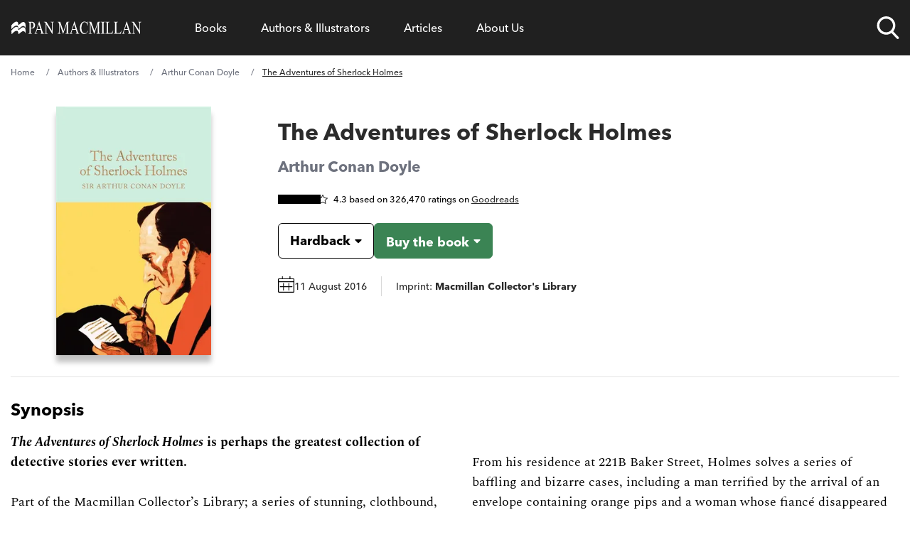

--- FILE ---
content_type: text/html; charset=UTF-8
request_url: https://www.panmacmillan.com/authors/arthur-conan-doyle/the-adventures-of-sherlock-holmes/9781909621732
body_size: 72168
content:
<!DOCTYPE html><html lang="en" tabindex="-1"><head><meta charSet="utf-8"/><meta http-equiv="x-ua-compatible" content="ie=edge"/><meta name="viewport" content="width=device-width, initial-scale=1, minimum-scale=1, shrink-to-fit=no"/><meta name="generator" content="Gatsby 5.11.0"/><meta name="theme-color" content="#663399"/><meta name="description" content="The Adventures of Sherlock Holmes by Arthur Conan Doyle, Hardback (ISBN: 9781909621732) Part of the Macmillan Collector&#x27;s Library series" data-gatsby-head="true"/><meta property="og:url" content="https://www.panmacmillan.com/authors/arthur-conan-doyle/the-adventures-of-sherlock-holmes/9781909621732" data-gatsby-head="true"/><meta property="og:title" content="The Adventures of Sherlock Holmes by Arthur Conan Doyle" data-gatsby-head="true"/><meta property="og:description" content="Find out more about The Adventures of Sherlock Holmes by Arthur Conan Doyle" data-gatsby-head="true"/><meta property="og:type" content="website" data-gatsby-head="true"/><meta property="og:image" content="https://ik.imagekit.io/panmac/tr:di-placeholder_portrait_aMjPtD9YZ.jpg,tr:w-350,f-jpg,pr-true/edition/9781909621732.jpg" data-gatsby-head="true"/><meta name="twitter:card" content="summary_large_image" data-gatsby-head="true"/><meta name="twitter:site" content="@panmacmillan" data-gatsby-head="true"/><meta name="twitter:creator" content="Pan Macmillan" data-gatsby-head="true"/><meta name="twitter:title" content="The Adventures of Sherlock Holmes by Arthur Conan Doyle" data-gatsby-head="true"/><meta name="twitter:description" content="Find out more about The Adventures of Sherlock Holmes by Arthur Conan Doyle" data-gatsby-head="true"/><meta name="twitter:image" content="https://ik.imagekit.io/panmac/tr:di-placeholder_portrait_aMjPtD9YZ.jpg,tr:w-350,f-jpg,pr-true/edition/9781909621732.jpg" data-gatsby-head="true"/><meta name="twitter:image:alt" content="The Adventures of Sherlock Holmes by Arthur Conan Doyle" data-gatsby-head="true"/><style>.gatsby-image-wrapper{position:relative;overflow:hidden}.gatsby-image-wrapper picture.object-fit-polyfill{position:static!important}.gatsby-image-wrapper img{bottom:0;height:100%;left:0;margin:0;max-width:none;padding:0;position:absolute;right:0;top:0;width:100%;object-fit:cover}.gatsby-image-wrapper [data-main-image]{opacity:0;transform:translateZ(0);transition:opacity .25s linear;will-change:opacity}.gatsby-image-wrapper-constrained{display:inline-block;vertical-align:top}</style><noscript><style>.gatsby-image-wrapper noscript [data-main-image]{opacity:1!important}.gatsby-image-wrapper [data-placeholder-image]{opacity:0!important}</style></noscript><script type="module">const e="undefined"!=typeof HTMLImageElement&&"loading"in HTMLImageElement.prototype;e&&document.body.addEventListener("load",(function(e){const t=e.target;if(void 0===t.dataset.mainImage)return;if(void 0===t.dataset.gatsbyImageSsr)return;let a=null,n=t;for(;null===a&&n;)void 0!==n.parentNode.dataset.gatsbyImageWrapper&&(a=n.parentNode),n=n.parentNode;const o=a.querySelector("[data-placeholder-image]"),r=new Image;r.src=t.currentSrc,r.decode().catch((()=>{})).then((()=>{t.style.opacity=1,o&&(o.style.opacity=0,o.style.transition="opacity 500ms linear")}))}),!0);</script><link rel="preconnect" href="https://instagram.com"/><link rel="icon" href="/favicon-32x32.png?v=9c2bc0e2f951cbe5968e6633f2334d66" type="image/png"/><link rel="manifest" href="/manifest.webmanifest" crossorigin="anonymous"/><link rel="apple-touch-icon" sizes="48x48" href="/icons/icon-48x48.png?v=9c2bc0e2f951cbe5968e6633f2334d66"/><link rel="apple-touch-icon" sizes="72x72" href="/icons/icon-72x72.png?v=9c2bc0e2f951cbe5968e6633f2334d66"/><link rel="apple-touch-icon" sizes="96x96" href="/icons/icon-96x96.png?v=9c2bc0e2f951cbe5968e6633f2334d66"/><link rel="apple-touch-icon" sizes="144x144" href="/icons/icon-144x144.png?v=9c2bc0e2f951cbe5968e6633f2334d66"/><link rel="apple-touch-icon" sizes="192x192" href="/icons/icon-192x192.png?v=9c2bc0e2f951cbe5968e6633f2334d66"/><link rel="apple-touch-icon" sizes="256x256" href="/icons/icon-256x256.png?v=9c2bc0e2f951cbe5968e6633f2334d66"/><link rel="apple-touch-icon" sizes="384x384" href="/icons/icon-384x384.png?v=9c2bc0e2f951cbe5968e6633f2334d66"/><link rel="apple-touch-icon" sizes="512x512" href="/icons/icon-512x512.png?v=9c2bc0e2f951cbe5968e6633f2334d66"/><script data-gatsby="web-vitals-polyfill">
              !function(){var e,t,n,i,r={passive:!0,capture:!0},a=new Date,o=function(){i=[],t=-1,e=null,f(addEventListener)},c=function(i,r){e||(e=r,t=i,n=new Date,f(removeEventListener),u())},u=function(){if(t>=0&&t<n-a){var r={entryType:"first-input",name:e.type,target:e.target,cancelable:e.cancelable,startTime:e.timeStamp,processingStart:e.timeStamp+t};i.forEach((function(e){e(r)})),i=[]}},s=function(e){if(e.cancelable){var t=(e.timeStamp>1e12?new Date:performance.now())-e.timeStamp;"pointerdown"==e.type?function(e,t){var n=function(){c(e,t),a()},i=function(){a()},a=function(){removeEventListener("pointerup",n,r),removeEventListener("pointercancel",i,r)};addEventListener("pointerup",n,r),addEventListener("pointercancel",i,r)}(t,e):c(t,e)}},f=function(e){["mousedown","keydown","touchstart","pointerdown"].forEach((function(t){return e(t,s,r)}))},p="hidden"===document.visibilityState?0:1/0;addEventListener("visibilitychange",(function e(t){"hidden"===document.visibilityState&&(p=t.timeStamp,removeEventListener("visibilitychange",e,!0))}),!0);o(),self.webVitals={firstInputPolyfill:function(e){i.push(e),u()},resetFirstInputPolyfill:o,get firstHiddenTime(){return p}}}();
            </script><script>window.dataLayer = window.dataLayer || [];window.dataLayer.push({"platform":"gatsby"}); (function(w,d,s,l,i){w[l]=w[l]||[];w[l].push({'gtm.start': new Date().getTime(),event:'gtm.js'});var f=d.getElementsByTagName(s)[0], j=d.createElement(s),dl=l!='dataLayer'?'&l='+l:'';j.async=true;j.src= 'https://www.googletagmanager.com/gtm.js?id='+i+dl+'&gtm_auth=bW9egBmtWhf5eHgtTbJiLA&gtm_preview=env-2&gtm_cookies_win=x';f.parentNode.insertBefore(j,f); })(window,document,'script','dataLayer', 'GTM-N6SJQ6J');</script><style>.gatsby-image-wrapper{position:relative;overflow:hidden}.gatsby-image-wrapper picture.object-fit-polyfill{position:static!important}.gatsby-image-wrapper img{bottom:0;height:100%;left:0;margin:0;max-width:none;padding:0;position:absolute;right:0;top:0;width:100%;object-fit:cover}.gatsby-image-wrapper [data-main-image]{opacity:0;transform:translateZ(0);transition:opacity .25s linear;will-change:opacity}.gatsby-image-wrapper-constrained{display:inline-block;vertical-align:top}</style><noscript><style>.gatsby-image-wrapper noscript [data-main-image]{opacity:1!important}.gatsby-image-wrapper [data-placeholder-image]{opacity:0!important}</style></noscript><script type="module">const e="undefined"!=typeof HTMLImageElement&&"loading"in HTMLImageElement.prototype;e&&document.body.addEventListener("load",(function(e){const t=e.target;if(void 0===t.dataset.mainImage)return;if(void 0===t.dataset.gatsbyImageSsr)return;let a=null,n=t;for(;null===a&&n;)void 0!==n.parentNode.dataset.gatsbyImageWrapper&&(a=n.parentNode),n=n.parentNode;const o=a.querySelector("[data-placeholder-image]"),r=new Image;r.src=t.currentSrc,r.decode().catch((()=>{})).then((()=>{t.style.opacity=1,o&&(o.style.opacity=0,o.style.transition="opacity 500ms linear")}))}),!0);</script><style>@import url("https://use.typekit.net/shc4enj.css");
@font-face {
    font-family: "Spectral";
    src: url("/fonts/rnCr-xNNww_2s0amA9M5kng.woff2") format("woff2");
    font-display: swap;
    font-weight: normal;
}
@font-face {
    font-family: "Spectral";
    src: url("/fonts/rnCs-xNNww_2s0amA9uCt23BafY.woff2") format("woff2");
    font-display: swap;
    font-weight: bold;
}
@font-face {
    font-family: "Spectral";
    src: url("/fonts/rnCt-xNNww_2s0amA9M8onrmTA.woff2") format("woff2");
    font-display: swap;
    font-weight: normal;
    font-style: italic;
}
@font-face {
    font-family: "Spectral";
    src: url("/fonts/rnCu-xNNww_2s0amA9M8qsHDWfSFXQ.woff2") format("woff2");
    font-display: swap;
    font-weight: bold;
    font-style: italic;
}
html {
    -webkit-text-size-adjust: 100%;
    font-feature-settings: normal;
    font-family: avenir-next-lt-pro, Arial, sans-serif;
    line-height: 1.5;
    -moz-tab-size: 4;
    -o-tab-size: 4;
    tab-size: 4;
}

body {
    overflow-x: hidden;
    line-height: inherit;
    margin: 0;
}

.container-main {
    margin-left: auto;
    margin-right: auto;
    padding-left: 1rem;
    padding-right: 1rem;
    width: 100%;
}

@media (min-width: 640px) {
    .container-main {
        max-width: 100%;
        padding-left: 1.25rem;
        padding-right: 1.25rem;
    }
}
@media (min-width: 1068px) {
    .container-main {
        max-width: 1000px;
        padding-left: 0;
        padding-right: 0;
    }
}
@media (min-width: 1200px) {
    .container-main {
        max-width: 1250px;
        padding-left: 0;
        padding-right: 0;
    }
}
main,
footer {
    display: none;
}

menu,
ol,
ul {
    list-style: none;
    margin: 0;
    padding: 0;
}

nav {
    background-color: #202020;
    position: relative;
    z-index: 999999;
    width: 100%;
    min-height: 72px;
}

nav.nav--sa .nav-list::after {
    z-index: -1;
    content: "";
}

.nav--small .nav-links-list__item > a,
.nav--small .nav-links-list__item > span {
    padding-top: 16px;
    padding-bottom: 16px;
    font-size: 16px;
    cursor: pointer;
}

.nav--small .nav-list__logo a svg .svg-logo-text {
    opacity: 0;
}

nav.nav--trade .nav-links-list__item a,
nav.nav--trade .nav-links-list__item span {
    font-size: 16px;
}

nav.nav--trade .meganav-title.meganav-title--mobile,
nav.nav--trade .mobile-arrow {
    display: none;
}

nav.nav--trade .nav-list li {
    line-height: 30px;
}

.nav-list {
    background-color: #202020;
    display: flex;
    justify-content: space-between;
}

.nav-list .nav-list__logo {
    width: 12%;
}

.nav-list .nav-list__search {
    width: 8%;
}

.nav-list .nav-list__links {
    width: 75%;
}

@supports (display: grid) {
    .nav-list {
        align-items: center;
        display: grid;
        grid-template-columns: repeat(12, 1fr);
        grid-column-gap: 16px;
        position: relative;
    }

    .nav-list .nav-list__logo {
        grid-column: span 2;
        width: auto;
        width: initial;
    }

    .nav-list .nav-list__search {
        grid-column: span 1;
        width: auto;
        width: initial;
    }

    .nav-list .nav-list__links {
        grid-column: span 9;
        width: auto;
        width: initial;
    }
}
@media screen and (max-width: 1200px) {
    .nav-list .nav-list__logo {
        grid-column: span 4;
    }

    .nav-list .nav-list__search {
        grid-column-start: 9;
        grid-column-end: span 2;
    }

    .nav-list .nav-list__mobile-trigger {
        grid-column-start: 11;
        grid-column-end: span 3;
    }
}
@media screen and (max-width: 640px) {
    .nav-list .nav-list__search {
        grid-column-start: 8;
        grid-column-end: span 2;
    }

    .nav-list .nav-list__mobile-trigger {
        grid-column-start: 10;
        grid-column-end: span 3;
    }
}
@media screen and (max-width: 520px) {
    .nav-list .nav-list__search {
        grid-column-start: 7;
    }

    .nav-list .nav-list__mobile-trigger {
        grid-column-start: 9;
        grid-column-end: span 4;
    }

    .nav-list .nav-list__logo {
        grid-column: span 5;
    }
}
.nav-list__logo {
    align-items: center;
    display: flex;
}

.nav-list__logo a {
    max-height: 24px;
    max-width: 185px;
}

.nav-list__logo a svg,
.header-logo {
    fill: #fff;
    max-height: 24px;
    max-width: 100%;
    width: 185px;
}

.nav-list__logo a svg path {
    transition: 0.3s ease;
}

.nav-list__links {
    padding-left: 24px;
    padding-right: 24px;
}

.nav-links-list {
    align-items: center;
    display: flex;
}

@media screen and (max-width: 1200px) {
    .nav-list .nav-list__links {
        background-color: #202020;
        height: calc(100% - 72px);
        padding: 0;
        position: fixed;
        right: 0;
        top: 72px;
        transform: translate3d(100%, 0, 0);
        transition: 0.3s ease;
        width: 100%;
    }

    .nav-list .meganav-list {
        position: absoloute;
        height: 100%;
    }
}
@media screen and (min-width: 1200px) {
    .nav-links-list,
    .nav-links-list__item {
        height: 100%;
    }

    .nav-links-list__item > span {
        display: flex !important;
        align-items: center;
    }
}
.nav-links-list__item a {
    text-decoration: none;
}

.nav-links-list__item > a,
.nav-links-list__item > span,
.nav-links-list__item > button {
    color: #fff;
    display: block;
    text-align: center;
    padding: 24px;
    cursor: pointer;
}

.nav-links-list__item > span > a,
.nav-links-list__item > button > a {
    color: #fff;
}

.nav-links-list__item > span > a,
.nav-links-list__item > span:hover > a,
.nav-links-list__item > button > a,
.nav-links-list__item > button:hover > a {
    background-color: transparent !important;
}

.nav-list__search {
    align-items: center;
    display: flex;
    justify-self: end;
    position: relative;
    height: 100% !important;
}

@media screen and (max-width: 1200px) {
    .nav-list__search {
        padding-top: 24px;
        padding-bottom: 24px;
    }
}
.nav-list__search.nav-list__search--open .nav-search-trigger__search-input {
    opacity: 1;
    transform: scaleY(1) translate3d(0, 100%, 0);
}

.nav-search-trigger {
    height: 32px;
    width: 32px;
}

@media screen and (max-width: 520px) {
    .nav-search-trigger {
        position: relative;
        height: 24px;
        width: 24px;
    }
}
.nav-search-trigger__search-input {
    box-shadow: 0 10px 24px 0 rgba(0, 0, 0, 0.24);
    border-bottom-left-radius: 6px;
    border-bottom-right-radius: 6px;
    bottom: -18px;
    height: 57px;
    opacity: 0;
    position: absolute;
    right: 0;
    transition: 0.3s ease;
    transform-origin: top;
    transform: scaleY(0) translate3d(0, 10%, 0);
    width: 600px;
    z-index: -1;
}

@media screen and (max-width: 1200px) {
    .nav-search-trigger__search-input {
        bottom: -18px;
        right: -120px;
        width: 400px;
    }
}
@media screen and (max-width: 520px) {
    .nav-search-trigger__search-input {
        bottom: initial;
        position: absolute;
        top: -10px;
        width: 330px !important;
    }

    .nav-search-trigger__search-input input {
        font-size: 12px;
    }
}
.nav-list__mobile-trigger .menu-link {
    color: #fff !important;
    font-family: "avenir-next-lt-pro", arial;
    cursor: pointer;
}

.nav-list__mobile-trigger {
    display: none;
    justify-self: end;
}

.nav-list__mobile-trigger .menu-link {
    display: block;
    padding-right: 40px;
    position: relative;
}

.nav-list__mobile-trigger .menu-link span.lines {
    padding-top: 8px;
    display: block;
    height: 2px;
    padding-bottom: 10px;
    position: absolute;
    right: 0;
    top: 17px;
    transform: translate3d(0, -50%, 0);
    width: 24px;
}

.nav-list__mobile-trigger .menu-link span.lines .middle {
    background-color: #fff;
    display: block;
    height: 2px;
    position: absolute;
    left: 50%;
    transition: 0.4s ease;
    top: 39%;
    transform: translate3d(-50%, -50%, 0) scaleX(1);
    width: 24px;
}

.nav-list__mobile-trigger .menu-link span.lines::after,
.nav-list__mobile-trigger .menu-link span.lines::before {
    background-color: #fff;
    content: "";
    display: block;
    height: 2px;
    position: absolute;
    right: 0;
    transition: 0.4s ease;
    width: 24px;
}

.nav-list__mobile-trigger .menu-link span.lines::before {
    top: -4px;
}

.nav-list__mobile-trigger .menu-link span.lines::after {
    bottom: 0;
}

@media screen and (max-width: 1200px) {
    ul li.nav-list__mobile-trigger {
        display: block;
    }

    .nav-list__mobile-trigger {
        font-size: 15px;
    }
}
.meganav-list__bck-btn {
    font-size: 16px;
    display: none;
    padding-left: 32px;
    position: relative;
}

@media screen and (max-width: 1200px) {
    .meganav-list__bck-btn {
        grid-column: span 12;
        display: block;
        grid-area: "back";
    }
}
.meganav-list__sublist-item a,
.nav-links-list__item > a,
.nav-links-list__item > span {
    font-family: "avenir-next-lt-pro", arial;
}

.meganav-list {
    align-content: start;
    background-color: #fff;
    box-shadow: 0 10px 24px 0 rgba(0, 0, 0, 0.24);
    border-radius: 6px;
    bottom: 0;
    display: flex;
    flex-wrap: wrap;
    justify-content: space-between;
    left: 0;
    min-height: 272px;
    opacity: 0;
    overflow: hidden;
    position: absolute;
    transform: translate3d(0, -20%, 0);
    transition: 0.3s ease;
    width: 100%;
    z-index: -1;
    padding: 32px 24px;
    list-style-type: none;
}

.meganav-list__item.newsletter.mobile {
    grid-area: unset;
    padding: 16px;
    display: none;
}
@media screen and (min-width: 300px) {
    .meganav-list__item.newsletter.mobile {
        display: block;
    }
}
@media screen and (min-width: 1200px) {
    .meganav-list__item.newsletter.mobile {
        display: none !important;
    }
}
.meganav-list__item.newsletter.mobile form {
    color: white;
}

.font-normal {
    font-weight: 500;
}

.font-bold {
    font-weight: 800;
}

html {
    font-weight: 500;
}

nav.nav--trade button.js-meganav-trigger,
nav.nav--trade button.js-nav-back,
nav.nav--trade button.js-meganavlistitem-trigger,
nav.nav--trade button.menu-link {
    font-family: inherit;
    color: inherit;
    line-height: inherit;
    outline: none;
}

/*# sourceMappingURL=fcp.css.map */
</style><link rel="sitemap" type="application/xml" href="/sitemap-index.xml"/><title data-gatsby-head="true">The Adventures of Sherlock Holmes by Arthur Conan Doyle - Pan Macmillan</title><link rel="preload" as="font" href="/fonts/9cf0b086-1d0f-4fca-8d69-91f887fccded.woff2" type="font/woff2" crossorigin="anonymous" data-gatsby-head="true"/><link rel="preload" as="font" href="/fonts/27c46a82-5633-4ad2-b344-5a8a72cbe74f.woff2" type="font/woff2" crossorigin="anonymous" data-gatsby-head="true"/><link rel="canonical" href="https://www.panmacmillan.com/authors/arthur-conan-doyle/the-adventures-of-sherlock-holmes/9781909621732" data-gatsby-head="true"/><script type="application/ld+json" data-gatsby-head="true">{"@context":"http://schema.org","@type":"BreadcrumbList","itemListElement":[{"@type":"ListItem","position":1,"name":"Home","item":"https://www.panmacmillan.com"},{"@type":"ListItem","position":2,"name":"Authors & Illustrators","item":"https://www.panmacmillan.com/authors"},{"@type":"ListItem","position":3,"name":"Arthur Conan Doyle","image":"https://ik.imagekit.io/panmac/tr:di-placeholder_portrait_aMjPtD9YZ.jpg,tr:w-350,f-jpg,pr-true/contributor/5493-onix.jpg","item":"https://www.panmacmillan.com/authors/arthur-conan-doyle/5493"},{"@type":"ListItem","position":4,"name":"The Adventures of Sherlock Holmes","image":"https://ik.imagekit.io/panmac/tr:di-placeholder_portrait_aMjPtD9YZ.jpg,tr:w-350,f-jpg,pr-true/edition/9781909621732.jpg","item":"https://www.panmacmillan.com/authors/arthur-conan-doyle/the-adventures-of-sherlock-holmes/9781909621732"}]}</script><link rel="preconnect" href="https://ik.imagekit.io" crossorigin="anonymous"/></head><body><noscript><iframe src="https://www.googletagmanager.com/ns.html?id=GTM-N6SJQ6J&gtm_auth=bW9egBmtWhf5eHgtTbJiLA&gtm_preview=env-2&gtm_cookies_win=x" height="0" width="0" style="display: none; visibility: hidden" aria-hidden="true"></iframe></noscript><div id="___gatsby"><div style="outline:none" tabindex="-1" id="gatsby-focus-wrapper"><a href="#main-content" class="skip-link">Skip to main content</a><!-- slice-start id="Header-1" --><nav class="nav--trade"><div class="container-main"><ul class="nav-list"><li class="nav-list__logo js-logo"><a aria-current="page" aria-label="Home" class="" href="/"><img src="[data-uri]" alt="" class="header-logo"/></a></li><li class="nav-list__links xl:h-full xl:!overflow-hidden" style="overflow-y:scroll;overflow-x:hidden"><ul class="nav-links-list xl:h-full"><li class="nav-links-list__item js-meganav-parent xl:h-full nav-links-list__item--meganav"><button class="js-meganav-trigger xl:!flex xl:items-center xl:h-full bg-transparent border-0 cursor-pointer w-full text-left p-0" aria-label="Open Books menu" aria-expanded="false"><a class="text-white no-underline" href="/genres">Books</a><span class="mobile-arrow" aria-hidden="true"><svg xmlns="http://www.w3.org/2000/svg" aria-hidden="true" focusable="false"><g fill-rule="nonzero" stroke="#FFF" fill="none"><path d="M.5 7.5h32" stroke-linecap="square"></path><path d="M33.157 7.5l.353-.354-.353.354.353.354-.353-.354zm0 0l-6.01 6.01 6.01-6.01-6.01-6.01 6.01 6.01z"></path></g></svg></span></button><ul class="meganav-list meganav-list--fourcol"><li class="meganav-list__item"><span class="js-nav-back meganav-list__bck-btn bg-transparent border-0 cursor-pointer" aria-label="Go back to main menu"><span class="mobile-arrow" aria-hidden="true"><svg xmlns="http://www.w3.org/2000/svg" aria-hidden="true" focusable="false"><g fill-rule="nonzero" stroke="#FFF" fill="none"><path d="M.5 7.5h32" stroke-linecap="square"></path><path d="M33.157 7.5l.353-.354-.353.354.353.354-.353-.354zm0 0l-6.01 6.01 6.01-6.01-6.01-6.01 6.01 6.01z"></path></g></svg></span>Back</span></li><li class="meganav-list__item"><span class="text-white xl:text-black hover:text-link font-bold mb-2 text-left font-sans js-meganavlistitem-trigger meganav-list__item-trigger--active bg-transparent border-0 cursor-pointer w-full p-0"><a class="no-underline text-white xl:text-black hover:xl:text-link hover:text-link" href="/genres/fiction">Fiction</a></span><ul class="meganav-list__sublist-grid"><li class="leading-7"><a class="no-underline text-white xl:text-black hover:text-link" href="/genres/fiction/classics">Classics</a></li><li class="leading-7"><a class="no-underline text-white xl:text-black hover:text-link" href="/genres/fiction/crime-and-thriller">Crime and Thriller</a></li><li class="leading-7"><a class="no-underline text-white xl:text-black hover:text-link" href="/genres/fiction/historical-fiction">Historical Fiction</a></li><li class="leading-7"><a class="no-underline text-white xl:text-black hover:text-link" href="/genres/fiction/literary-fiction">Literary Fiction</a></li><li class="leading-7"><a class="no-underline text-white xl:text-black hover:text-link" href="/genres/fiction/poetry">Poetry</a></li><li class="leading-7"><a class="no-underline text-white xl:text-black hover:text-link" href="/genres/fiction/romance">Romance </a></li><li class="leading-7"><a class="no-underline text-white xl:text-black hover:text-link" href="/genres/fiction/science-fiction-fantasy">Science Fiction and Fantasy</a></li></ul></li><li class="meganav-list__item"><span class="text-white xl:text-black hover:text-link font-bold mb-2 text-left font-sans js-meganavlistitem-trigger bg-transparent border-0 cursor-pointer w-full p-0"><a class="no-underline text-white xl:text-black hover:xl:text-link hover:text-link" href="/genres/adult-non-fiction">Non-fiction</a></span><ul class="meganav-list__sublist-grid"><li class="leading-7"><a class="no-underline text-white xl:text-black hover:text-link" href="/genres/adult-non-fiction/biography">Biography</a></li><li class="leading-7"><a class="no-underline text-white xl:text-black hover:text-link" href="/genres/adult-non-fiction/business">Business</a></li><li class="leading-7"><a class="no-underline text-white xl:text-black hover:text-link" href="/genres/adult-non-fiction/history-and-politics">History and Politics</a></li><li class="leading-7"><a class="no-underline text-white xl:text-black hover:text-link" href="/genres/adult-non-fiction/science-and-nature">Science and Nature</a></li><li class="leading-7"><a class="no-underline text-white xl:text-black hover:text-link" href="/genres/adult-non-fiction/true-crime">True Crime</a></li><li class="leading-7"><a class="no-underline text-white xl:text-black hover:text-link" href="/genres/adult-non-fiction/wellbeing-and-self-help">Wellbeing and Self-help</a></li></ul></li><li class="meganav-list__item"><span class="text-white xl:text-black hover:text-link font-bold mb-2 text-left font-sans js-meganavlistitem-trigger bg-transparent border-0 cursor-pointer w-full p-0"><a class="no-underline text-white xl:text-black hover:xl:text-link hover:text-link" href="/genres/children">Children</a></span><ul class="meganav-list__sublist-grid"><li class="leading-7"><a class="no-underline text-white xl:text-black hover:text-link" href="/genres/baby-toddler-books">Books for Babies and Toddlers</a></li><li class="leading-7"><a class="no-underline text-white xl:text-black hover:text-link" href="/genres/childrens-books/ages-3-5">Books for Ages 3 to 5</a></li><li class="leading-7"><a class="no-underline text-white xl:text-black hover:text-link" href="/genres/childrens-books/ages-6-8">Books for Ages 6-8</a></li><li class="leading-7"><a class="no-underline text-white xl:text-black hover:text-link" href="/genres/childrens-books/ages-9-12">Books for Ages 9-12</a></li><li class="leading-7"><a class="no-underline text-white xl:text-black hover:text-link" href="/genres/childrens-books/children-s-classics">Children&#x27;s Classics</a></li><li class="leading-7"><a class="no-underline text-white xl:text-black hover:text-link" href="/genres/childrens-books/children-s-poems">Children&#x27;s Poems</a></li></ul></li><li class="meganav-list__item"><span class="text-white xl:text-black hover:text-link font-bold mb-2 text-left font-sans js-meganavlistitem-trigger bg-transparent border-0 cursor-pointer w-full p-0"><a class="no-underline text-white xl:text-black hover:xl:text-link hover:text-link" href="/genres/young-adult">Young Adult</a></span><ul class="meganav-list__sublist-grid"><li class="leading-7"><a class="no-underline text-white xl:text-black hover:text-link" href="/genres/young-adult/dystopian">Dystopian</a></li><li class="leading-7"><a class="no-underline text-white xl:text-black hover:text-link" href="/genres/young-adult/friendship">Friendship</a></li><li class="leading-7"><a class="no-underline text-white xl:text-black hover:text-link" href="/genres/young-adult/love-and-romance">Love and Romance</a></li><li class="leading-7"><a class="no-underline text-white xl:text-black hover:text-link" href="/genres/young-adult/science-fiction-fantasy">Science Fiction &amp; Fantasy</a></li><li class="leading-7"><a class="no-underline text-white xl:text-black hover:text-link" href="/genres/young-adult/modern-fiction">Modern Fiction</a></li></ul></li><li class="meganav-list__item meganav-list__horizontal"><span class="text-white xl:text-black hover:text-link font-bold mb-2 text-left font-sans js-meganavlistitem-trigger bg-transparent border-0 cursor-pointer w-full p-0"><a class="no-underline text-white xl:text-black hover:xl:text-link hover:text-link" href="/genres/audiobooks">Audiobooks</a></span><ul class="meganav-list__sublist-grid"><li class="leading-7"><a class="no-underline text-white xl:text-black hover:text-link" href="/genres/audio/fiction">Fiction Audiobooks</a></li><li class="leading-7"><a class="no-underline text-white xl:text-black hover:text-link" href="/genres/audio/non-fiction">Non-fiction Audiobooks</a></li><li class="leading-7"><a class="no-underline text-white xl:text-black hover:text-link" href="/genres/audio/children-s-audiobooks">Children&#x27;s Audiobooks</a></li></ul></li><li class="divider"></li><li class="meganav-list__item newsletter"><p class="mb-2 font-sans font-bold text-left">Hear more from Pan Macmillan</p><div class="email-subscription__email-input-container email-subscription--white"></div></li><li class="meganav-list__item social"><ul class="social-bar"><li class="mr-4 sans max-w-8"><a href="https://www.facebook.com/pages/Pan-Macmillan/246973468695197" data-social="Facebook" class="js-follow" target="_blank" rel="noopener noreferrer"> <img alt="Facebook" title="Facebook" src="[data-uri]" width="32" height="32" class="optanon-category-C0004"/> <!-- -->Facebook</a></li><li class="mr-4 sans max-w-8"><a href="https://www.instagram.com/panmacmillan/" data-social="Instagram" class="no-underline js-follow" target="_blank" rel="noopener noreferrer"><img alt="Instagram" title="Instagram" class="" src="[data-uri]" width="32" height="32"/> <!-- -->Instagram</a></li><li class="mr-4 sans max-w-8"><a href="https://www.tiktok.com/@panmacmillan" data-social="TikTok" class="no-underline js-follow" target="_blank" rel="noopener noreferrer"><img alt="TikTok" title="TikTok" class="" src="[data-uri]" width="32" height="32"/> <!-- -->TikTok</a></li><li class="mr-4 sans max-w-8"><a href="https://www.youtube.com/@BookBreak" data-social="YouTube" class="no-underline js-follow" target="_blank" rel="noopener noreferrer"><img alt="YouTube" title="YouTube" class="" src="/static/icon--youtube-9e0a06908faabfd4967ed386458c4f4d.png" width="32" height="32"/> <!-- -->YouTube</a></li></ul></li></ul></li><li class="nav-links-list__item js-meganav-parent xl:h-full nav-links-list__item--meganav"><button class="js-meganav-trigger xl:!flex xl:items-center xl:h-full bg-transparent border-0 cursor-pointer w-full text-left p-0" aria-label="Open Authors &amp; Illustrators menu" aria-expanded="false"><a class="no-underline text-white hover:text-link" href="/authors">Authors &amp; Illustrators</a><span class="mobile-arrow" aria-hidden="true"><svg xmlns="http://www.w3.org/2000/svg" aria-hidden="true" focusable="false"><g fill-rule="nonzero" stroke="#FFF" fill="none"><path d="M.5 7.5h32" stroke-linecap="square"></path><path d="M33.157 7.5l.353-.354-.353.354.353.354-.353-.354zm0 0l-6.01 6.01 6.01-6.01-6.01-6.01 6.01 6.01z"></path></g></svg></span></button><ul class="meganav-list meganav-list--authors"><li class="meganav-list__item"><span class="js-nav-back meganav-list__bck-btn bg-transparent border-0 cursor-pointer" aria-label="Go back to main menu"><span class="mobile-arrow" aria-hidden="true"><svg xmlns="http://www.w3.org/2000/svg" aria-hidden="true" focusable="false"><g fill-rule="nonzero" stroke="#FFF" fill="none"><path d="M.5 7.5h32" stroke-linecap="square"></path><path d="M33.157 7.5l.353-.354-.353.354.353.354-.353-.354zm0 0l-6.01 6.01 6.01-6.01-6.01-6.01 6.01 6.01z"></path></g></svg></span>Back</span></li><li class="!col-span-12 meganav-list__item"><p class="col-span-12 mb-2 font-sans font-bold text-left text-[#767676] text-sm lg:text-[17px]">Filter by Surname A - Z<!-- --> <a class="meganav-list__view-featured no-underline" href="/authors">View Featured Authors</a></p><ol class="grid gap-2 grid-cols-4 col-span-12 sm:text-left sm:grid-cols-[repeat(26,1fr)] !ml-0 !list-none"><li class="font-sans text-2xl uppercase transition-all js-alphabet hover:scale-105"><a class="text-white xl:text-black sm:hover:text-link no-underline" href="/contributors/a">a</a></li><li class="font-sans text-2xl uppercase transition-all js-alphabet hover:scale-105"><a class="text-white xl:text-black sm:hover:text-link no-underline" href="/contributors/b">b</a></li><li class="font-sans text-2xl uppercase transition-all js-alphabet hover:scale-105"><a class="text-white xl:text-black sm:hover:text-link no-underline" href="/contributors/c">c</a></li><li class="font-sans text-2xl uppercase transition-all js-alphabet hover:scale-105"><a class="text-white xl:text-black sm:hover:text-link no-underline" href="/contributors/d">d</a></li><li class="font-sans text-2xl uppercase transition-all js-alphabet hover:scale-105"><a class="text-white xl:text-black sm:hover:text-link no-underline" href="/contributors/e">e</a></li><li class="font-sans text-2xl uppercase transition-all js-alphabet hover:scale-105"><a class="text-white xl:text-black sm:hover:text-link no-underline" href="/contributors/f">f</a></li><li class="font-sans text-2xl uppercase transition-all js-alphabet hover:scale-105"><a class="text-white xl:text-black sm:hover:text-link no-underline" href="/contributors/g">g</a></li><li class="font-sans text-2xl uppercase transition-all js-alphabet hover:scale-105"><a class="text-white xl:text-black sm:hover:text-link no-underline" href="/contributors/h">h</a></li><li class="font-sans text-2xl uppercase transition-all js-alphabet hover:scale-105"><a class="text-white xl:text-black sm:hover:text-link no-underline" href="/contributors/i">i</a></li><li class="font-sans text-2xl uppercase transition-all js-alphabet hover:scale-105"><a class="text-white xl:text-black sm:hover:text-link no-underline" href="/contributors/j">j</a></li><li class="font-sans text-2xl uppercase transition-all js-alphabet hover:scale-105"><a class="text-white xl:text-black sm:hover:text-link no-underline" href="/contributors/k">k</a></li><li class="font-sans text-2xl uppercase transition-all js-alphabet hover:scale-105"><a class="text-white xl:text-black sm:hover:text-link no-underline" href="/contributors/l">l</a></li><li class="font-sans text-2xl uppercase transition-all js-alphabet hover:scale-105"><a class="text-white xl:text-black sm:hover:text-link no-underline" href="/contributors/m">m</a></li><li class="font-sans text-2xl uppercase transition-all js-alphabet hover:scale-105"><a class="text-white xl:text-black sm:hover:text-link no-underline" href="/contributors/n">n</a></li><li class="font-sans text-2xl uppercase transition-all js-alphabet hover:scale-105"><a class="text-white xl:text-black sm:hover:text-link no-underline" href="/contributors/o">o</a></li><li class="font-sans text-2xl uppercase transition-all js-alphabet hover:scale-105"><a class="text-white xl:text-black sm:hover:text-link no-underline" href="/contributors/p">p</a></li><li class="font-sans text-2xl uppercase transition-all js-alphabet hover:scale-105"><a class="text-white xl:text-black sm:hover:text-link no-underline" href="/contributors/q">q</a></li><li class="font-sans text-2xl uppercase transition-all js-alphabet hover:scale-105"><a class="text-white xl:text-black sm:hover:text-link no-underline" href="/contributors/r">r</a></li><li class="font-sans text-2xl uppercase transition-all js-alphabet hover:scale-105"><a class="text-white xl:text-black sm:hover:text-link no-underline" href="/contributors/s">s</a></li><li class="font-sans text-2xl uppercase transition-all js-alphabet hover:scale-105"><a class="text-white xl:text-black sm:hover:text-link no-underline" href="/contributors/t">t</a></li><li class="font-sans text-2xl uppercase transition-all js-alphabet hover:scale-105"><a class="text-white xl:text-black sm:hover:text-link no-underline" href="/contributors/u">u</a></li><li class="font-sans text-2xl uppercase transition-all js-alphabet hover:scale-105"><a class="text-white xl:text-black sm:hover:text-link no-underline" href="/contributors/v">v</a></li><li class="font-sans text-2xl uppercase transition-all js-alphabet hover:scale-105"><a class="text-white xl:text-black sm:hover:text-link no-underline" href="/contributors/w">w</a></li><li class="font-sans text-2xl uppercase transition-all js-alphabet hover:scale-105"><a class="text-white xl:text-black sm:hover:text-link no-underline" href="/contributors/x">x</a></li><li class="font-sans text-2xl uppercase transition-all js-alphabet hover:scale-105"><a class="text-white xl:text-black sm:hover:text-link no-underline" href="/contributors/y">y</a></li><li class="font-sans text-2xl uppercase transition-all js-alphabet hover:scale-105"><a class="text-white xl:text-black sm:hover:text-link no-underline" href="/contributors/z">z</a></li></ol></li></ul></li><li class="nav-links-list__item js-meganav-parent xl:h-full nav-links-list__item--meganav"><button class="js-meganav-trigger xl:!flex xl:items-center xl:h-full bg-transparent border-0 cursor-pointer w-full text-left p-0" aria-label="Open Articles menu" aria-expanded="false"><a class="no-underline" href="/blogs">Articles</a><span class="mobile-arrow" aria-hidden="true"><svg xmlns="http://www.w3.org/2000/svg" aria-hidden="true" focusable="false"><g fill-rule="nonzero" stroke="#FFF" fill="none"><path d="M.5 7.5h32" stroke-linecap="square"></path><path d="M33.157 7.5l.353-.354-.353.354.353.354-.353-.354zm0 0l-6.01 6.01 6.01-6.01-6.01-6.01 6.01 6.01z"></path></g></svg></span></button><ul class="meganav-list meganav-list--articles"><li class="meganav-list__item"><span class="js-nav-back meganav-list__bck-btn bg-transparent border-0 cursor-pointer" aria-label="Go back to main menu"><span class="mobile-arrow" aria-hidden="true"><svg xmlns="http://www.w3.org/2000/svg" aria-hidden="true" focusable="false"><g fill-rule="nonzero" stroke="#FFF" fill="none"><path d="M.5 7.5h32" stroke-linecap="square"></path><path d="M33.157 7.5l.353-.354-.353.354.353.354-.353-.354zm0 0l-6.01 6.01 6.01-6.01-6.01-6.01 6.01 6.01z"></path></g></svg></span>Back</span></li><li class="meganav-list__item categories"><p class="mb-2 font-sans font-bold text-left">Explore articles by genre</p><ul class="meganav-list--categories"><li class="leading-7"><a class="text-white xl:text-black no-underline hover:text-link" href="/blogs/books-for-children">Books for Children</a></li><li class="leading-7"><a class="text-white xl:text-black no-underline hover:text-link" href="/blogs/classics">Classics</a></li><li class="leading-7"><a class="text-white xl:text-black no-underline hover:text-link" href="/blogs/crime-thriller">Crime &amp; Thriller</a></li><li class="leading-7"><a class="text-white xl:text-black no-underline hover:text-link" href="/blogs/fiction">Fiction</a></li><li class="leading-7"><a class="text-white xl:text-black no-underline hover:text-link" href="/blogs/general">General</a></li><li class="leading-7"><a class="text-white xl:text-black no-underline hover:text-link" href="/blogs/history">History</a></li><li class="leading-7"><a class="text-white xl:text-black no-underline hover:text-link" href="/blogs/lifestyle-wellbeing">Lifestyle &amp; Wellbeing</a></li><li class="leading-7"><a class="text-white xl:text-black no-underline hover:text-link" href="/blogs/literary">Literary</a></li><li class="leading-7"><a class="text-white xl:text-black no-underline hover:text-link" href="/blogs/science-fiction-and-fantasy">Science Fiction &amp; Fantasy</a></li><li class="leading-7"><a class="text-white xl:text-black no-underline hover:text-link" href="/blogs/young-adult">Young Adult</a></li></ul><p class="mt-4 mb-2 font-sans font-bold text-left">Don&#x27;t Miss</p><ul><li class="meganav-list__sublist-item"><a class="no-underline hover:!text-link text-black" href="/picador-collection">Picador Collection</a></li></ul></li><li class="meganav-list__item popular"><p class="mb-2 font-sans font-bold text-left">Latest</p><div id="latest-articles"><ul class="megamenu--latest-articles"><li><a class="text-white no-underline xl:text-black hover:text-link" href="/blogs/crime-thriller/alice-feeney-books">Alice Feeney&#x27;s books: a guide</a></li><li><a class="text-white no-underline xl:text-black hover:text-link" href="/blogs/crime-thriller/books-like-harlan-coben">Books to read if you love Harlan Coben</a></li><li><a class="text-white no-underline xl:text-black hover:text-link" href="/blogs/books-for-children/camilla-reid-guide">A guide to Camilla Reid&#x27;s books</a></li></ul></div></li><li class="divider"></li><li class="meganav-list__item newsletter"><p class="mb-2 font-sans font-bold text-left">Hear more from Pan Macmillan</p><div class="email-subscription__email-input-container email-subscription--white"></div></li><li class="meganav-list__item social"><ul class="social-bar"><li class="mr-4 sans max-w-8"><a href="https://www.facebook.com/pages/Pan-Macmillan/246973468695197" data-social="Facebook" class="js-follow" target="_blank" rel="noopener noreferrer"> <img alt="Facebook" title="Facebook" src="[data-uri]" width="32" height="32" class="optanon-category-C0004"/> <!-- -->Facebook</a></li><li class="mr-4 sans max-w-8"><a href="https://www.instagram.com/panmacmillan/" data-social="Instagram" class="no-underline js-follow" target="_blank" rel="noopener noreferrer"><img alt="Instagram" title="Instagram" class="" src="[data-uri]" width="32" height="32"/> <!-- -->Instagram</a></li><li class="mr-4 sans max-w-8"><a href="https://www.tiktok.com/@panmacmillan" data-social="TikTok" class="no-underline js-follow" target="_blank" rel="noopener noreferrer"><img alt="TikTok" title="TikTok" class="" src="[data-uri]" width="32" height="32"/> <!-- -->TikTok</a></li><li class="mr-4 sans max-w-8"><a href="https://www.youtube.com/@BookBreak" data-social="YouTube" class="no-underline js-follow" target="_blank" rel="noopener noreferrer"><img alt="YouTube" title="YouTube" class="" src="/static/icon--youtube-9e0a06908faabfd4967ed386458c4f4d.png" width="32" height="32"/> <!-- -->YouTube</a></li></ul></li></ul></li><li class="nav-links-list__item js-meganav-parent xl:h-full nav-links-list__item--meganav"><button class="js-meganav-trigger xl:!flex xl:items-center xl:h-full bg-transparent border-0 cursor-pointer w-full text-left p-0" aria-label="Open About Us menu" aria-expanded="false"><a class="text-white no-underline" href="/about-pan-macmillan">About Us</a><span class="mobile-arrow" aria-hidden="true"><svg xmlns="http://www.w3.org/2000/svg" aria-hidden="true" focusable="false"><g fill-rule="nonzero" stroke="#FFF" fill="none"><path d="M.5 7.5h32" stroke-linecap="square"></path><path d="M33.157 7.5l.353-.354-.353.354.353.354-.353-.354zm0 0l-6.01 6.01 6.01-6.01-6.01-6.01 6.01 6.01z"></path></g></svg></span></button><ul class="meganav-list meganav-list--default"><li class="meganav-list__item"><span class="js-nav-back meganav-list__bck-btn bg-transparent border-0 cursor-pointer" aria-label="Go back to main menu"><span class="mobile-arrow" aria-hidden="true"><svg xmlns="http://www.w3.org/2000/svg" aria-hidden="true" focusable="false"><g fill-rule="nonzero" stroke="#FFF" fill="none"><path d="M.5 7.5h32" stroke-linecap="square"></path><path d="M33.157 7.5l.353-.354-.353.354.353.354-.353-.354zm0 0l-6.01 6.01 6.01-6.01-6.01-6.01 6.01 6.01z"></path></g></svg></span>Back</span></li><li class="meganav-list__item"><span class="text-white xl:text-black hover:text-link font-bold mb-2 text-left font-sans js-meganavlistitem-trigger meganav-list__item-trigger--active bg-transparent border-0 cursor-pointer w-full p-0">About Us</span><ul class="meganav-list__sublist-grid"><li class="leading-7"><a class="no-underline text-white xl:text-black hover:text-link" href="/about-pan-macmillan">Our story</a></li><li class="leading-7"><a class="no-underline text-white xl:text-black hover:text-link" href="https://trade.panmacmillan.com/" target="_blank" rel="noopener noreferrer" aria-label="Booksellers (opens in new tab)">Booksellers</a></li><li class="leading-7"><a class="no-underline text-white xl:text-black hover:text-link" href="https://careers.panmacmillan.com/" target="_blank" rel="noopener noreferrer" aria-label="Careers (opens in new tab)">Careers</a></li><li class="leading-7"><a class="no-underline text-white xl:text-black hover:text-link" href="/leadership-team">Leadership team</a></li><li class="leading-7"><a class="no-underline text-white xl:text-black hover:text-link" href="/news">News</a></li><li class="leading-7"><a class="no-underline text-white xl:text-black hover:text-link" href="/social-impact">Social Impact</a></li><li class="leading-7"><a class="no-underline text-white xl:text-black hover:text-link" href="/contact-us">Contact us</a></li></ul></li><li class="meganav-list__item"><span class="text-white xl:text-black hover:text-link font-bold mb-2 text-left font-sans js-meganavlistitem-trigger bg-transparent border-0 cursor-pointer w-full p-0">Imprints</span><ul class="meganav-list__sublist-grid"><li class="leading-7"><a class="no-underline text-white xl:text-black hover:text-link" href="/bluebird">Bluebird</a></li><li class="leading-7"><a class="no-underline text-white xl:text-black hover:text-link" href="/campbell">Campbell</a></li><li class="leading-7"><a class="no-underline text-white xl:text-black hover:text-link" href="/harriman-house">Harriman House</a></li><li class="leading-7"><a class="no-underline text-white xl:text-black hover:text-link" href="/kingfisher">Kingfisher</a></li><li class="leading-7"><a class="no-underline text-white xl:text-black hover:text-link" href="/macmillan">Macmillan</a></li><li class="leading-7"><a class="no-underline text-white xl:text-black hover:text-link" href="/macmillanbusiness">Macmillan Business</a></li><li class="leading-7"><a class="no-underline text-white xl:text-black hover:text-link" href="/mcb">Macmillan Children&#x27;s Books</a></li><li class="leading-7"><a class="no-underline text-white xl:text-black hover:text-link" href="/mcl">Macmillan Collector&#x27;s Library</a></li><li class="leading-7"><a class="no-underline text-white xl:text-black hover:text-link" href="/mantle">Mantle</a></li><li class="leading-7"><a class="no-underline text-white xl:text-black hover:text-link" href="/one-boat">One Boat</a></li><li class="leading-7"><a class="no-underline text-white xl:text-black hover:text-link" href="/pan">Pan</a></li><li class="leading-7"><a class="no-underline text-white xl:text-black hover:text-link" href="/picador">Picador</a></li><li class="leading-7"><a class="no-underline text-white xl:text-black hover:text-link" href="/tor">Tor</a></li><li class="leading-7"><a class="no-underline text-white xl:text-black hover:text-link" href="/twohoots">Two Hoots</a></li></ul></li><li class="divider"></li><li class="meganav-list__item newsletter"><p class="mb-2 font-sans font-bold text-left">Hear more from Pan Macmillan</p><div class="email-subscription__email-input-container email-subscription--white"></div></li><li class="meganav-list__item social"><ul class="social-bar"><li class="mr-4 sans max-w-8"><a href="https://www.facebook.com/pages/Pan-Macmillan/246973468695197" data-social="Facebook" class="js-follow" target="_blank" rel="noopener noreferrer"> <img alt="Facebook" title="Facebook" src="[data-uri]" width="32" height="32" class="optanon-category-C0004"/> <!-- -->Facebook</a></li><li class="mr-4 sans max-w-8"><a href="https://www.instagram.com/panmacmillan/" data-social="Instagram" class="no-underline js-follow" target="_blank" rel="noopener noreferrer"><img alt="Instagram" title="Instagram" class="" src="[data-uri]" width="32" height="32"/> <!-- -->Instagram</a></li><li class="mr-4 sans max-w-8"><a href="https://www.tiktok.com/@panmacmillan" data-social="TikTok" class="no-underline js-follow" target="_blank" rel="noopener noreferrer"><img alt="TikTok" title="TikTok" class="" src="[data-uri]" width="32" height="32"/> <!-- -->TikTok</a></li><li class="mr-4 sans max-w-8"><a href="https://www.youtube.com/@BookBreak" data-social="YouTube" class="no-underline js-follow" target="_blank" rel="noopener noreferrer"><img alt="YouTube" title="YouTube" class="" src="/static/icon--youtube-9e0a06908faabfd4967ed386458c4f4d.png" width="32" height="32"/> <!-- -->YouTube</a></li></ul></li></ul></li><li class="meganav-list__item newsletter mobile"><p class="mb-2 font-sans font-bold text-left">Hear more from Pan Macmillan</p><div class="email-subscription__email-input-container email-subscription--white"></div><div class="meganav-list__item social mobile"><ul class="social-bar"><li class="mr-4 sans max-w-8"><a href="https://www.facebook.com/pages/Pan-Macmillan/246973468695197" data-social="Facebook" class="js-follow" target="_blank" rel="noopener noreferrer"> <img alt="Facebook" title="Facebook" src="[data-uri]" width="32" height="32" class="optanon-category-C0004"/> <!-- -->Facebook</a></li><li class="mr-4 sans max-w-8"><a href="https://www.instagram.com/panmacmillan/" data-social="Instagram" class="no-underline js-follow" target="_blank" rel="noopener noreferrer"><img alt="Instagram" title="Instagram" class="" src="[data-uri]" width="32" height="32"/> <!-- -->Instagram</a></li><li class="mr-4 sans max-w-8"><a href="https://www.tiktok.com/@panmacmillan" data-social="TikTok" class="no-underline js-follow" target="_blank" rel="noopener noreferrer"><img alt="TikTok" title="TikTok" class="" src="[data-uri]" width="32" height="32"/> <!-- -->TikTok</a></li><li class="mr-4 sans max-w-8"><a href="https://www.youtube.com/@BookBreak" data-social="YouTube" class="no-underline js-follow" target="_blank" rel="noopener noreferrer"><img alt="YouTube" title="YouTube" class="" src="/static/icon--youtube-9e0a06908faabfd4967ed386458c4f4d.png" width="32" height="32"/> <!-- -->YouTube</a></li></ul></div></li></ul></li><li class="nav-list__search !h-full js-search-wrapper relative " role="search" aria-label="Site search"><div class="nav-search-trigger"><button class="cursor-pointer js-search-trigger w-8 h-8" aria-label="Open search"><svg xmlns="http://www.w3.org/2000/svg" viewBox="0 0 57 57" aria-hidden="true" focusable="false"><path style="fill:#FFF" d="M55.1 51.9L41.6 37.8C45.1 33.6 47 28.4 47 23 47 10.3 36.7 0 24 0S1 10.3 1 23s10.3 23 23 23c4.8 0 9.3-1.4 13.2-4.2L50.8 56c.6.6 1.3.9 2.2.9.8 0 1.5-.3 2.1-.8 1.2-1.1 1.2-3 0-4.2zM24 6c9.4 0 17 7.6 17 17s-7.6 17-17 17S7 32.4 7 23 14.6 6 24 6z"></path></svg></button><div class="max-w-[600px] rounded-bl-md rounded-br-md h-[57px] absolute shadow-lg nav-search-trigger__search-input !bottom-0"><div class="flex flex-col w-full autocomplete-block js-autocomplete-module autocomplete-block--nav autocomplete-block--visible bg-white rounded-b-md"><div class="flex w-full"><input aria-label="Search" id="search-input" class="w-full h-auto p-4 font-sans border-0 border-[#d9d9d9] rounded-bl-md focus:outline-none" placeholder="Search" type="text" autoComplete="off" value=""/><input type="submit" class="cursor-pointer font-sans p-4 border-0 rounded-br-md text-sm bg-[#95c11f] hover:bg-[#779a19] text-white text-center w-[100px]" value="Search"/></div><div aria-live="polite" aria-atomic="true" class="sr-only"></div></div></div></div></li><li class="nav-list__mobile-trigger js-mobile-toggle"><button class="menu-link bg-transparent border-0 cursor-pointer" aria-label="Toggle mobile menu" aria-expanded="false">Menu<span class="lines" aria-hidden="true"><span class="middle"></span></span></button></li></ul></div></nav><!-- slice-end id="Header-1" --><main id="main-content"><main id="edition" class="" itemscope="" itemType="https://schema.org/Book"><meta itemProp="mainEntityOfPage" content="https://www.panmacmillan.com/authors/arthur-conan-doyle/the-adventures-of-sherlock-holmes/9781909621732"/><meta itemProp="name" content="The Adventures of Sherlock Holmes"/><meta itemProp="isbn" content="9781909621732"/><meta itemProp="bookFormat" content="https://schema.org/Hardcover"/><meta itemProp="numberOfPages" content="376"/><meta itemProp="datePublished" content="2016-08-11"/><div itemProp="publisher" itemscope="" itemType="https://schema.org/Organization"><meta itemProp="name" content="Macmillan Collector&#x27;s Library"/><div itemProp="parentOrganization" itemscope="" itemType="https://schema.org/Organization"><meta itemProp="name" content="Pan Macmillan"/><meta itemProp="url" content="https://www.panmacmillan.com"/></div></div><div class="relative overflow-hidden bg-white mb-2 md:mb-6"><div class="container-main"><section><div class="flex -scale-x-100 overflow-x-auto overflow-y-hidden custom-scroll"><ol id="breadcrumbs" class="-scale-x-100 whitespace-nowrap flex flex-grow flex-nowrap items-center my-4 !ml-0 !list-none"><li class="flex items-center relative ml-4 pl-4 font-sans text-xs after:content-[&#x27;/&#x27;] after:text-grey-light after:absolute after:left-0 first:ml-0 first:pl-0 first:after:content-none after:pointer-events-none"><span class="absolute left-0 hide-selection hidden"> </span><a class="select-none no-underline text-grey-light hover:underline hover:decoration-solid hover:text-grey-dark line-clamp-1" href="/">Home</a></li><li class="flex items-center relative ml-4 pl-4 font-sans text-xs after:content-[&#x27;/&#x27;] after:text-grey-light after:absolute after:left-0 first:ml-0 first:pl-0 first:after:content-none after:pointer-events-none"><span class="absolute left-0 hide-selection "> </span><a class="select-none no-underline text-grey-light hover:underline hover:decoration-solid hover:text-grey-dark line-clamp-1" href="/authors">Authors &amp; Illustrators</a></li><li class="flex items-center relative ml-4 pl-4 font-sans text-xs after:content-[&#x27;/&#x27;] after:text-grey-light after:absolute after:left-0 first:ml-0 first:pl-0 first:after:content-none after:pointer-events-none"><span class="absolute left-0 hide-selection "> </span><a class="select-none no-underline text-grey-light hover:underline hover:decoration-solid hover:text-grey-dark line-clamp-1" href="/authors/arthur-conan-doyle/5493">Arthur Conan Doyle</a></li><li class="flex items-center relative ml-4 pl-4 font-sans text-xs after:content-[&#x27;/&#x27;] after:text-grey-light after:absolute after:left-0 first:ml-0 first:pl-0 first:after:content-none after:pointer-events-none"><span class="absolute left-0 hide-selection "> </span><span class="text-grey-dark line-clamp-1 underline cursor-auto">The Adventures of Sherlock Holmes</span></li></ol></div></section></div></div><article class="flex flex-col container-main mx-auto "><section class="pb-[20px] md:pb-[30px] flex flex-col md:flex-row border-b border-neutral-200"><div class="group flex items-center justify-center px-16"><button class="cursor-pointer bg-transparent border-0 p-0" aria-label="View larger book cover image"><img src="https://ik.imagekit.io/panmac/tr:f-auto,di-placeholder_portrait_aMjPtD9YZ.jpg,w-270/edition/9781909621732.jpg" srcSet="https://ik.imagekit.io/panmac/tr:f-auto,di-placeholder_portrait_aMjPtD9YZ.jpg,w-270/edition/9781909621732.jpg 270w, https://ik.imagekit.io/panmac/tr:f-auto,di-placeholder_portrait_aMjPtD9YZ.jpg,w-270/edition/9781909621732.jpg 270w" sizes="(min-width: 640px) 270px, 270px" alt="Book cover for The Adventures of Sherlock Holmes" loading="eager" class="w-auto max-h-[315px] md:max-h-[350px] drop-shadow-book" fetchpriority="high" width="101" height="158" itemProp="image"/></button></div><div class="col-span-2 flex flex-col md:pl-[30px] pt-5"><h1 class="text-grey-dark text-[22px] md:!text-[32px] font-bold md:!leading-[32px] mb-2 md:mb-4 js-edition-name">The Adventures of Sherlock Holmes</h1><div class="pb-5 md:pb-0 md:flex md:flex-col"><div class="flex flex-col gap-2"><h2 class="!mb-0 text-[18px] md:text-[21px] font-bold text-grey-light contributor"><a class="no-underline hover:text-grey-dark" itemProp="author" itemscope="" itemType="https://schema.org/Person" href="/authors/arthur-conan-doyle/5493"><span itemProp="name">Arthur Conan Doyle</span></a></h2></div><div class="flex flex-col items-start gap-2 md:gap-4 pt-2 md:pt-4"><figure class="good-reads-review"></figure></div></div><div class="w-full md:pt-5 flex flex-row gap-6 justify-center md:justify-start"><span class="w-full md:w-fit"><div class="relative"><div class="group relative text-base rounded-md sm:max-w-none border border-black bg-white select--format cursor-pointer pr-8  hover:bg-page-background focus:bg-page-background dropdown-arrow--black" data-component="alternate-editions" tabindex="0"><button tabindex="0" aria-label="Book formatHardback" aria-haspopup="true" class="whitespace-break-spaces pl-4 block py-3 w-full appearance-none text-left font-bold overflow-hidden h-[3rem] text-[1.125rem]"><span class="inline-block pb-[0.75rem]">Hardback</span></button><div class="group-focus-within:w-full group-focus-within:h-full absolute top-[0] left-[0] invisible group-focus-within:visible focus:pointer-events-none dropdown-hide" tabindex="1"></div><div class="dropdown group-focus-within:visible group-focus-within:opacity-100 group-focus-within:max-h-screen group-focus-within:border-black, group-focus-within:border-black, border-solid border border-black shadow-lg absolute invisible transition-opacity duration-700 max-h-0 opacity-0 overflow-hidden whitespace-nowrap self-start bg-white rounded-md min-w-full z-[10]" role="menu" aria-orientation="vertical"><a class="leading-[35px] block px-4 hover:bg-page-background text-grey-dark " data-title="The Adventures of Sherlock Holmes" data-isbn="9781509826940" data-author="Arthur Conan Doyle" data-slug="authors/arthur-conan-doyle/the-adventures-of-sherlock-holmes/9781509826940" href="/authors/arthur-conan-doyle/the-adventures-of-sherlock-holmes/9781509826940" role="menuitem" itemProp="workExample" itemscope="" itemType="https://schema.org/Book"><span>Ebook</span><meta itemProp="bookFormat" content="https://schema.org/EBook"/><meta itemProp="name" content="The Adventures of Sherlock Holmes"/><meta itemProp="isbn" content="9781509826940"/></a></div></div></div></span><span class="w-full md:w-fit"><div class="relative"><div class="pl-4 pr-8 py-3 h-[3rem] text-left font-bold rounded-md bg-green text-white block invisible"><span class="inline-block pb-[0.75rem]">Buy</span><span class="whitespace-pre inline-block"> the book</span></div></div></span></div><div class="hidden md:flex flex-row pt-[25px]"><div class="relative flex flex-row gap-[14px] text-grey-dark text-sm font-medium font-sans leading-7 book-details-pub"><img src="[data-uri]" alt="" class="h-[23px] w-[23px]"/><span>11 August 2016</span></div><div class="h-7 w-[1px] bg-[#D9D9D9] mx-5"></div><div class="text-grey-dark text-sm font-medium font-sans leading-7 book-details-reg">Imprint: <span class="font-bold book-details">Macmillan Collector&#x27;s Library</span></div></div></div></section><section class="relative py-[20px] md:py-[30px] border-b border-neutral-200"><h2 class="section--heading !mb-4 font-sans text-2xl font-bold">Synopsis</h2><div class="relative overflow-y-clip pb-6"><div id="synopsis-content" class="content md:!max-h-none md:!max-h-none md:[mask-image:none] collapsed"><div class="synopsis-font-override columns-1 md:columns-2 gap-12 text-xl font-normal font-[&#x27;Spectral&#x27;] leading-[30px]" itemProp="description"><p><b><i>The Adventures of Sherlock Holmes</i> is perhaps the greatest collection of detective stories ever written.</b><br><br>Part of the Macmillan Collector’s Library; a series of stunning, clothbound, pocket-sized classics with gold foiled edges and ribbon markers. These beautiful books make perfect gifts or a treat for any book lover. This edition features an afterword by David Stuart Davies - a Fellow of the Royal Literary Fund and a Sherlock Holmes scholar.<br><br>From his residence at 221B Baker Street, Holmes solves a series of baffling and bizarre cases, including a man terrified by the arrival of an envelope containing orange pips and a woman whose fiancé disappeared on his way to their wedding. Each story showcases the great detective's inimitable and extraordinary deductive powers, recounted to us by his faithful friend and colleague, Dr Watson.</p></div></div><button class="read-more before:content-[&#x27;...&#x27;] before:font-normal text-grey-dark text-lg font-bold font-[&#x27;avenir-next-lt-pro&#x27;] underline leading-7 underline-offset-4 decoration-1 hover:text-opacity-80 md:hidden absolute  top-[20em] translate-y-[-100%]" aria-expanded="false" aria-controls="synopsis-content">Read <!-- -->more</button></div><div class="flex-row pt-4 gap-5 sm:flex hidden"><div class="relative flex flex-row items-center text-grey-dark text-sm font-bold font-[&#x27;avenir-next-lt-pro&#x27;] leading-7 gap-5 book-details"><span class="w-[20px] h-[20px]"><svg xmlns="http://www.w3.org/2000/svg" viewBox="0 0 40 40" aria-hidden="true" focusable="false"><path d="M29.4 2c-4.3 0-7.8 1.2-9.4 3.2-1.6-2-5.1-3.2-9.4-3.2C4.6 2 .1 4.5.1 7.8V37h2c0-2.2 3.8-4 8.5-4s8.4 1.8 8.4 4h2c0-2.2 3.8-4 8.4-4 4.6 0 8.4 1.8 8.4 4h2V7.8C39.9 4.4 35.5 2 29.4 2zM10.6 31c-3.6 0-6.6.9-8.5 2.4V7.8C2.1 5.7 6 4 10.6 4 15.1 4 19 5.7 19 7.8v25.6c-1.9-1.5-4.9-2.4-8.4-2.4zm27.3 2.4C36 31.9 33 31 29.4 31c-3.6 0-6.6.9-8.4 2.4V7.8C21 5.7 24.9 4 29.4 4c4.6 0 8.4 1.7 8.4 3.8v25.6z"></path></svg></span>376<!-- --> <!-- -->pages</div><div class="relative flex flex-row items-center text-grey-dark text-sm font-bold font-[&#x27;avenir-next-lt-pro&#x27;] leading-7 gap-5 book-details"><img class="w-[40px] h-[40px]" src="[data-uri]" alt="ISBN"/><span>9781909621732</span></div></div></section><section class="relative py-[20px] md:py-[30px] block sm:hidden border-b border-neutral-200"><h2 class="section--heading font-bold text-grey-dark text-2xl">Details</h2><div class="flex-col gap-5 flex"><div class="relative grid grid-cols-[0.2fr,1fr] items-center gap-4 text-grey-dark text-sm font-bold font-sans leading-7 book-details"><img src="[data-uri]" alt="Publication date" class="h-[23px] w-[23px]"/>11 August 2016</div><div class="relative grid grid-cols-[0.2fr,1fr] items-center text-grey-dark text-sm font-bold font-[&#x27;avenir-next-lt-pro&#x27;] leading-7 gap-4 book-details"><span class="w-[20px] h-[20px]"><svg xmlns="http://www.w3.org/2000/svg" viewBox="0 0 40 40"><path d="M29.4 2c-4.3 0-7.8 1.2-9.4 3.2-1.6-2-5.1-3.2-9.4-3.2C4.6 2 .1 4.5.1 7.8V37h2c0-2.2 3.8-4 8.5-4s8.4 1.8 8.4 4h2c0-2.2 3.8-4 8.4-4 4.6 0 8.4 1.8 8.4 4h2V7.8C39.9 4.4 35.5 2 29.4 2zM10.6 31c-3.6 0-6.6.9-8.5 2.4V7.8C2.1 5.7 6 4 10.6 4 15.1 4 19 5.7 19 7.8v25.6c-1.9-1.5-4.9-2.4-8.4-2.4zm27.3 2.4C36 31.9 33 31 29.4 31c-3.6 0-6.6.9-8.4 2.4V7.8C21 5.7 24.9 4 29.4 4c4.6 0 8.4 1.7 8.4 3.8v25.6z"></path></svg></span>376<!-- --> <!-- -->pages</div><div class="relative grid grid-cols-[0.2fr,1fr] items-center text-grey-dark text-sm font-bold font-[&#x27;avenir-next-lt-pro&#x27;] leading-7 gap-4 book-details"><img class="w-[40px] h-[40px]" src="[data-uri]" alt="ISBN"/>9781909621732</div><div class="grid grid-cols-[0.2fr,1fr] gap-4 text-grey-dark font-medium font-sans leading-7 items-center ">Imprint: <span class="font-bold text-left book-details">Macmillan Collector&#x27;s Library</span></div></div></section><section class="js-related-book-section relative py-[20px] md:py-[30px] flex flex-col border-b border-neutral-200" itemProp="isPartOf" itemscope="" itemType="https://schema.org/BookSeries"><div class="flex flex-row justify-between"><h2 class="section--heading mb-0 text-2xl font-bold leading-[35px]">More from the<!-- --> <a class="no-underline text-grey-light hover:text-grey-dark" itemProp="url" href="/series/macmillan-collectors-library/panmac28535"><span itemProp="name">Macmillan Collector&#x27;s Library</span></a> <!-- -->series</h2><a class="no-underline font-sans text-grey-light hover:text-grey-dark group hidden md:block" href="/series/macmillan-collectors-library/panmac28535"><span class="flex items-center gap-[10px] group-hover:underline">All <img class="h-[12px] group-hover:hidden" src="[data-uri]" alt=""/><img class="h-[12px] hidden group-hover:block" src="[data-uri]" alt=""/></span></a></div><div class="slick-slider slick-initialized" dir="ltr"><button type="button" data-role="none" class="slick-arrow slick-prev slick-disabled" style="display:block"> <!-- -->Previous</button><div class="slick-list"><div class="slick-track" style="width:5560%;left:0%"><div data-index="0" class="slick-slide slick-active slick-current" tabindex="-1" aria-hidden="false" style="outline:none;width:0.3597122302158273%"><div><a class="flex no-underline group min-w-[175px] p-5 pb-0" data-ref-slug="/authors/arthur-conan-doyle/the-adventures-of-sherlock-holmes/9781909621732" data-slug="/authors/jane-desmarais/classic-stories-from-the-age-of-decadence/9781035052783" data-ref-component-type="books-by" data-title="Classic Stories from the Age of Decadence" data-isbn="9781035052783" data-author="Jane Desmarais" data-format="Unknown" itemProp="hasPart" itemscope="" itemType="https://schema.org/Book" tabindex="-1" style="width:100%;display:inline-block" href="/authors/jane-desmarais/classic-stories-from-the-age-of-decadence/9781035052783"><meta itemProp="isbn" content="9781035052783"/><figure class="book-preview-contain text-center grid grid-rows-1"><img src="https://ik.imagekit.io/panmac/tr:f-auto,di-placeholder_portrait_aMjPtD9YZ.jpg,w-171/edition/9781035052783.jpg" srcSet="https://ik.imagekit.io/panmac/tr:f-auto,di-placeholder_portrait_aMjPtD9YZ.jpg,w-146/edition/9781035052783.jpg 146w, https://ik.imagekit.io/panmac/tr:f-auto,di-placeholder_portrait_aMjPtD9YZ.jpg,w-161/edition/9781035052783.jpg 161w, https://ik.imagekit.io/panmac/tr:f-auto,di-placeholder_portrait_aMjPtD9YZ.jpg,w-171/edition/9781035052783.jpg 171w, https://ik.imagekit.io/panmac/tr:f-auto,di-placeholder_portrait_aMjPtD9YZ.jpg,w-200/edition/9781035052783.jpg 200w, https://ik.imagekit.io/panmac/tr:f-auto,di-placeholder_portrait_aMjPtD9YZ.jpg,w-285/edition/9781035052783.jpg 285w" sizes="(max-width: 480px) 200px, (max-width: 600px) 200px, (max-width: 999px) 285px, (max-width: 1600px) 146px,  171px" alt="Book cover for Classic Stories from the Age of Decadence" loading="lazy" class="w-full drop-shadow-book" fetchpriority="auto" width="100" height="159"/><figcaption class="text-center pt-5 "><h3 class="text-center text-grey-dark text-base font-bold font-sans group-hover:underline decoration-1 mb-0" itemProp="name">Classic Stories from the Age of Decadence</h3><h4 class="text-sm font-normal font-[&#x27;Spectral&#x27;] pt-2 group-hover:underline" itemProp="author" itemscope="" itemType="https://schema.org/Person"><span itemProp="name">Jane Desmarais</span></h4></figcaption></figure></a></div></div><div data-index="1" class="slick-slide slick-active" tabindex="-1" aria-hidden="false" style="outline:none;width:0.3597122302158273%"><div><a class="flex no-underline group min-w-[175px] p-5 pb-0" data-ref-slug="/authors/arthur-conan-doyle/the-adventures-of-sherlock-holmes/9781909621732" data-slug="/authors/andrew-lang/arabian-nights/9781035054916" data-ref-component-type="books-by" data-title="Arabian Nights" data-isbn="9781035054916" data-author="Andrew Lang" data-format="Unknown" itemProp="hasPart" itemscope="" itemType="https://schema.org/Book" tabindex="-1" style="width:100%;display:inline-block" href="/authors/andrew-lang/arabian-nights/9781035054916"><meta itemProp="isbn" content="9781035054916"/><figure class="book-preview-contain text-center grid grid-rows-1"><img src="https://ik.imagekit.io/panmac/tr:f-auto,di-placeholder_portrait_aMjPtD9YZ.jpg,w-171/edition/9781035054916.jpg" srcSet="https://ik.imagekit.io/panmac/tr:f-auto,di-placeholder_portrait_aMjPtD9YZ.jpg,w-146/edition/9781035054916.jpg 146w, https://ik.imagekit.io/panmac/tr:f-auto,di-placeholder_portrait_aMjPtD9YZ.jpg,w-161/edition/9781035054916.jpg 161w, https://ik.imagekit.io/panmac/tr:f-auto,di-placeholder_portrait_aMjPtD9YZ.jpg,w-171/edition/9781035054916.jpg 171w, https://ik.imagekit.io/panmac/tr:f-auto,di-placeholder_portrait_aMjPtD9YZ.jpg,w-200/edition/9781035054916.jpg 200w, https://ik.imagekit.io/panmac/tr:f-auto,di-placeholder_portrait_aMjPtD9YZ.jpg,w-285/edition/9781035054916.jpg 285w" sizes="(max-width: 480px) 200px, (max-width: 600px) 200px, (max-width: 999px) 285px, (max-width: 1600px) 146px,  171px" alt="Book cover for Arabian Nights" loading="lazy" class="w-full drop-shadow-book" fetchpriority="auto" width="104" height="159"/><figcaption class="text-center pt-5 "><h3 class="text-center text-grey-dark text-base font-bold font-sans group-hover:underline decoration-1 mb-0" itemProp="name">Arabian Nights</h3><h4 class="text-sm font-normal font-[&#x27;Spectral&#x27;] pt-2 group-hover:underline" itemProp="author" itemscope="" itemType="https://schema.org/Person"><span itemProp="name">Andrew Lang</span></h4></figcaption></figure></a></div></div><div data-index="2" class="slick-slide slick-active" tabindex="-1" aria-hidden="false" style="outline:none;width:0.3597122302158273%"><div><a class="flex no-underline group min-w-[175px] p-5 pb-0" data-ref-slug="/authors/arthur-conan-doyle/the-adventures-of-sherlock-holmes/9781909621732" data-slug="/authors/l-m-montgomery/anne-of-green-gables/9781035058594" data-ref-component-type="books-by" data-title="Anne of Green Gables" data-isbn="9781035058594" data-author="L. M. Montgomery" data-format="Unknown" itemProp="hasPart" itemscope="" itemType="https://schema.org/Book" tabindex="-1" style="width:100%;display:inline-block" href="/authors/l-m-montgomery/anne-of-green-gables/9781035058594"><meta itemProp="isbn" content="9781035058594"/><figure class="book-preview-contain text-center grid grid-rows-1"><img src="https://ik.imagekit.io/panmac/tr:f-auto,di-placeholder_portrait_aMjPtD9YZ.jpg,w-171/edition/9781035058594.jpg" srcSet="https://ik.imagekit.io/panmac/tr:f-auto,di-placeholder_portrait_aMjPtD9YZ.jpg,w-146/edition/9781035058594.jpg 146w, https://ik.imagekit.io/panmac/tr:f-auto,di-placeholder_portrait_aMjPtD9YZ.jpg,w-161/edition/9781035058594.jpg 161w, https://ik.imagekit.io/panmac/tr:f-auto,di-placeholder_portrait_aMjPtD9YZ.jpg,w-171/edition/9781035058594.jpg 171w, https://ik.imagekit.io/panmac/tr:f-auto,di-placeholder_portrait_aMjPtD9YZ.jpg,w-200/edition/9781035058594.jpg 200w, https://ik.imagekit.io/panmac/tr:f-auto,di-placeholder_portrait_aMjPtD9YZ.jpg,w-285/edition/9781035058594.jpg 285w" sizes="(max-width: 480px) 200px, (max-width: 600px) 200px, (max-width: 999px) 285px, (max-width: 1600px) 146px,  171px" alt="Book cover for Anne of Green Gables" loading="lazy" class="w-full drop-shadow-book" fetchpriority="auto" width="102" height="158"/><figcaption class="text-center pt-5 "><h3 class="text-center text-grey-dark text-base font-bold font-sans group-hover:underline decoration-1 mb-0" itemProp="name">Anne of Green Gables</h3><h4 class="text-sm font-normal font-[&#x27;Spectral&#x27;] pt-2 group-hover:underline" itemProp="author" itemscope="" itemType="https://schema.org/Person"><span itemProp="name">L. M. Montgomery</span></h4></figcaption></figure></a></div></div><div data-index="3" class="slick-slide slick-active" tabindex="-1" aria-hidden="false" style="outline:none;width:0.3597122302158273%"><div><a class="flex no-underline group min-w-[175px] p-5 pb-0" data-ref-slug="/authors/arthur-conan-doyle/the-adventures-of-sherlock-holmes/9781909621732" data-slug="/authors/louisa-may-alcott/little-women/9781035058617" data-ref-component-type="books-by" data-title="Little Women" data-isbn="9781035058617" data-author="Louisa May Alcott" data-format="Unknown" itemProp="hasPart" itemscope="" itemType="https://schema.org/Book" tabindex="-1" style="width:100%;display:inline-block" href="/authors/louisa-may-alcott/little-women/9781035058617"><meta itemProp="isbn" content="9781035058617"/><figure class="book-preview-contain text-center grid grid-rows-1"><img src="https://ik.imagekit.io/panmac/tr:f-auto,di-placeholder_portrait_aMjPtD9YZ.jpg,w-171/edition/9781035058617.jpg" srcSet="https://ik.imagekit.io/panmac/tr:f-auto,di-placeholder_portrait_aMjPtD9YZ.jpg,w-146/edition/9781035058617.jpg 146w, https://ik.imagekit.io/panmac/tr:f-auto,di-placeholder_portrait_aMjPtD9YZ.jpg,w-161/edition/9781035058617.jpg 161w, https://ik.imagekit.io/panmac/tr:f-auto,di-placeholder_portrait_aMjPtD9YZ.jpg,w-171/edition/9781035058617.jpg 171w, https://ik.imagekit.io/panmac/tr:f-auto,di-placeholder_portrait_aMjPtD9YZ.jpg,w-200/edition/9781035058617.jpg 200w, https://ik.imagekit.io/panmac/tr:f-auto,di-placeholder_portrait_aMjPtD9YZ.jpg,w-285/edition/9781035058617.jpg 285w" sizes="(max-width: 480px) 200px, (max-width: 600px) 200px, (max-width: 999px) 285px, (max-width: 1600px) 146px,  171px" alt="Book cover for Little Women" loading="lazy" class="w-full drop-shadow-book" fetchpriority="auto" width="108" height="160"/><figcaption class="text-center pt-5 "><h3 class="text-center text-grey-dark text-base font-bold font-sans group-hover:underline decoration-1 mb-0" itemProp="name">Little Women</h3><h4 class="text-sm font-normal font-[&#x27;Spectral&#x27;] pt-2 group-hover:underline" itemProp="author" itemscope="" itemType="https://schema.org/Person"><span itemProp="name">Louisa May Alcott</span></h4></figcaption></figure></a></div></div><div data-index="4" class="slick-slide slick-active" tabindex="-1" aria-hidden="false" style="outline:none;width:0.3597122302158273%"><div><a class="flex no-underline group min-w-[175px] p-5 pb-0" data-ref-slug="/authors/arthur-conan-doyle/the-adventures-of-sherlock-holmes/9781909621732" data-slug="/authors/frances-hodgson-burnett/the-secret-garden/9781035058600" data-ref-component-type="books-by" data-title="The Secret Garden" data-isbn="9781035058600" data-author="Frances Hodgson Burnett" data-format="Unknown" itemProp="hasPart" itemscope="" itemType="https://schema.org/Book" tabindex="-1" style="width:100%;display:inline-block" href="/authors/frances-hodgson-burnett/the-secret-garden/9781035058600"><meta itemProp="isbn" content="9781035058600"/><figure class="book-preview-contain text-center grid grid-rows-1"><img src="https://ik.imagekit.io/panmac/tr:f-auto,di-placeholder_portrait_aMjPtD9YZ.jpg,w-171/edition/9781035058600.jpg" srcSet="https://ik.imagekit.io/panmac/tr:f-auto,di-placeholder_portrait_aMjPtD9YZ.jpg,w-146/edition/9781035058600.jpg 146w, https://ik.imagekit.io/panmac/tr:f-auto,di-placeholder_portrait_aMjPtD9YZ.jpg,w-161/edition/9781035058600.jpg 161w, https://ik.imagekit.io/panmac/tr:f-auto,di-placeholder_portrait_aMjPtD9YZ.jpg,w-171/edition/9781035058600.jpg 171w, https://ik.imagekit.io/panmac/tr:f-auto,di-placeholder_portrait_aMjPtD9YZ.jpg,w-200/edition/9781035058600.jpg 200w, https://ik.imagekit.io/panmac/tr:f-auto,di-placeholder_portrait_aMjPtD9YZ.jpg,w-285/edition/9781035058600.jpg 285w" sizes="(max-width: 480px) 200px, (max-width: 600px) 200px, (max-width: 999px) 285px, (max-width: 1600px) 146px,  171px" alt="Book cover for The Secret Garden" loading="lazy" class="w-full drop-shadow-book" fetchpriority="auto" width="102" height="158"/><figcaption class="text-center pt-5 "><h3 class="text-center text-grey-dark text-base font-bold font-sans group-hover:underline decoration-1 mb-0" itemProp="name">The Secret Garden</h3><h4 class="text-sm font-normal font-[&#x27;Spectral&#x27;] pt-2 group-hover:underline" itemProp="author" itemscope="" itemType="https://schema.org/Person"><span itemProp="name">Frances Hodgson Burnett</span></h4></figcaption></figure></a></div></div><div data-index="5" class="slick-slide" tabindex="-1" aria-hidden="true" style="outline:none;width:0.3597122302158273%"><div><a class="flex no-underline group min-w-[175px] p-5 pb-0" data-ref-slug="/authors/arthur-conan-doyle/the-adventures-of-sherlock-holmes/9781909621732" data-slug="/authors/gaby-morgan/poems-for-little-ones/9781035063062" data-ref-component-type="books-by" data-title="Poems for Little Ones" data-isbn="9781035063062" data-author="Gaby Morgan" data-format="Unknown" itemProp="hasPart" itemscope="" itemType="https://schema.org/Book" tabindex="-1" style="width:100%;display:inline-block" href="/authors/gaby-morgan/poems-for-little-ones/9781035063062"><meta itemProp="isbn" content="9781035063062"/><figure class="book-preview-contain text-center grid grid-rows-1"><img src="https://ik.imagekit.io/panmac/tr:f-auto,di-placeholder_portrait_aMjPtD9YZ.jpg,w-171/edition/9781035063062.jpg" srcSet="https://ik.imagekit.io/panmac/tr:f-auto,di-placeholder_portrait_aMjPtD9YZ.jpg,w-146/edition/9781035063062.jpg 146w, https://ik.imagekit.io/panmac/tr:f-auto,di-placeholder_portrait_aMjPtD9YZ.jpg,w-161/edition/9781035063062.jpg 161w, https://ik.imagekit.io/panmac/tr:f-auto,di-placeholder_portrait_aMjPtD9YZ.jpg,w-171/edition/9781035063062.jpg 171w, https://ik.imagekit.io/panmac/tr:f-auto,di-placeholder_portrait_aMjPtD9YZ.jpg,w-200/edition/9781035063062.jpg 200w, https://ik.imagekit.io/panmac/tr:f-auto,di-placeholder_portrait_aMjPtD9YZ.jpg,w-285/edition/9781035063062.jpg 285w" sizes="(max-width: 480px) 200px, (max-width: 600px) 200px, (max-width: 999px) 285px, (max-width: 1600px) 146px,  171px" alt="Book cover for Poems for Little Ones" loading="lazy" class="w-full drop-shadow-book" fetchpriority="auto" width="101" height="157"/><figcaption class="text-center pt-5 "><h3 class="text-center text-grey-dark text-base font-bold font-sans group-hover:underline decoration-1 mb-0" itemProp="name">Poems for Little Ones</h3><h4 class="text-sm font-normal font-[&#x27;Spectral&#x27;] pt-2 group-hover:underline" itemProp="author" itemscope="" itemType="https://schema.org/Person"><span itemProp="name">Gaby Morgan</span></h4></figcaption></figure></a></div></div><div data-index="6" class="slick-slide" tabindex="-1" aria-hidden="true" style="outline:none;width:0.3597122302158273%"><div><a class="flex no-underline group min-w-[175px] p-5 pb-0" data-ref-slug="/authors/arthur-conan-doyle/the-adventures-of-sherlock-holmes/9781909621732" data-slug="/authors/ros-ballaster/jane-austens-fashion-bible/9781035049127" data-ref-component-type="books-by" data-title="Jane Austen&#x27;s Fashion Bible" data-isbn="9781035049127" data-author="Ros Ballaster" data-format="Unknown" itemProp="hasPart" itemscope="" itemType="https://schema.org/Book" tabindex="-1" style="width:100%;display:inline-block" href="/authors/ros-ballaster/jane-austens-fashion-bible/9781035049127"><meta itemProp="isbn" content="9781035049127"/><figure class="book-preview-contain text-center grid grid-rows-1"><img src="https://ik.imagekit.io/panmac/tr:f-auto,di-placeholder_portrait_aMjPtD9YZ.jpg,w-171/edition/9781035049127.jpg" srcSet="https://ik.imagekit.io/panmac/tr:f-auto,di-placeholder_portrait_aMjPtD9YZ.jpg,w-146/edition/9781035049127.jpg 146w, https://ik.imagekit.io/panmac/tr:f-auto,di-placeholder_portrait_aMjPtD9YZ.jpg,w-161/edition/9781035049127.jpg 161w, https://ik.imagekit.io/panmac/tr:f-auto,di-placeholder_portrait_aMjPtD9YZ.jpg,w-171/edition/9781035049127.jpg 171w, https://ik.imagekit.io/panmac/tr:f-auto,di-placeholder_portrait_aMjPtD9YZ.jpg,w-200/edition/9781035049127.jpg 200w, https://ik.imagekit.io/panmac/tr:f-auto,di-placeholder_portrait_aMjPtD9YZ.jpg,w-285/edition/9781035049127.jpg 285w" sizes="(max-width: 480px) 200px, (max-width: 600px) 200px, (max-width: 999px) 285px, (max-width: 1600px) 146px,  171px" alt="Book cover for Jane Austen&#x27;s Fashion Bible" loading="lazy" class="w-full drop-shadow-book" fetchpriority="auto" width="142" height="223"/><figcaption class="text-center pt-5 "><h3 class="text-center text-grey-dark text-base font-bold font-sans group-hover:underline decoration-1 mb-0" itemProp="name">Jane Austen's Fashion Bible</h3><h4 class="text-sm font-normal font-[&#x27;Spectral&#x27;] pt-2 group-hover:underline" itemProp="author" itemscope="" itemType="https://schema.org/Person"><span itemProp="name">Ros Ballaster</span></h4></figcaption></figure></a></div></div><div data-index="7" class="slick-slide" tabindex="-1" aria-hidden="true" style="outline:none;width:0.3597122302158273%"><div><a class="flex no-underline group min-w-[175px] p-5 pb-0" data-ref-slug="/authors/arthur-conan-doyle/the-adventures-of-sherlock-holmes/9781909621732" data-slug="/authors/nicolette-jones/the-velveteen-rabbit-other-classic-childrens-stories/9781035047352" data-ref-component-type="books-by" data-title="The Velveteen Rabbit &amp; Other Classic Children&#x27;s Stories" data-isbn="9781035047352" data-author="Nicolette Jones" data-format="Unknown" itemProp="hasPart" itemscope="" itemType="https://schema.org/Book" tabindex="-1" style="width:100%;display:inline-block" href="/authors/nicolette-jones/the-velveteen-rabbit-other-classic-childrens-stories/9781035047352"><meta itemProp="isbn" content="9781035047352"/><figure class="book-preview-contain text-center grid grid-rows-1"><img src="https://ik.imagekit.io/panmac/tr:f-auto,di-placeholder_portrait_aMjPtD9YZ.jpg,w-171/edition/9781035047352.jpg" srcSet="https://ik.imagekit.io/panmac/tr:f-auto,di-placeholder_portrait_aMjPtD9YZ.jpg,w-146/edition/9781035047352.jpg 146w, https://ik.imagekit.io/panmac/tr:f-auto,di-placeholder_portrait_aMjPtD9YZ.jpg,w-161/edition/9781035047352.jpg 161w, https://ik.imagekit.io/panmac/tr:f-auto,di-placeholder_portrait_aMjPtD9YZ.jpg,w-171/edition/9781035047352.jpg 171w, https://ik.imagekit.io/panmac/tr:f-auto,di-placeholder_portrait_aMjPtD9YZ.jpg,w-200/edition/9781035047352.jpg 200w, https://ik.imagekit.io/panmac/tr:f-auto,di-placeholder_portrait_aMjPtD9YZ.jpg,w-285/edition/9781035047352.jpg 285w" sizes="(max-width: 480px) 200px, (max-width: 600px) 200px, (max-width: 999px) 285px, (max-width: 1600px) 146px,  171px" alt="Book cover for The Velveteen Rabbit &amp; Other Classic Children&#x27;s Stories" loading="lazy" class="w-full drop-shadow-book" fetchpriority="auto" width="146" height="223"/><figcaption class="text-center pt-5 "><h3 class="text-center text-grey-dark text-base font-bold font-sans group-hover:underline decoration-1 mb-0" itemProp="name">The Velveteen Rabbit & Other Classic Children's Stories</h3><h4 class="text-sm font-normal font-[&#x27;Spectral&#x27;] pt-2 group-hover:underline" itemProp="author" itemscope="" itemType="https://schema.org/Person"><span itemProp="name">Nicolette Jones</span></h4></figcaption></figure></a></div></div><div data-index="8" class="slick-slide" tabindex="-1" aria-hidden="true" style="outline:none;width:0.3597122302158273%"><div><a class="flex no-underline group min-w-[175px] p-5 pb-0" data-ref-slug="/authors/arthur-conan-doyle/the-adventures-of-sherlock-holmes/9781909621732" data-slug="/authors/matthew-booth/secrets-in-the-snow-other-christmas-crime-stories/9781035051465" data-ref-component-type="books-by" data-title="Secrets in the Snow &amp; Other Christmas Crime Stories" data-isbn="9781035051465" data-author="Matthew Booth" data-format="Unknown" itemProp="hasPart" itemscope="" itemType="https://schema.org/Book" tabindex="-1" style="width:100%;display:inline-block" href="/authors/matthew-booth/secrets-in-the-snow-other-christmas-crime-stories/9781035051465"><meta itemProp="isbn" content="9781035051465"/><figure class="book-preview-contain text-center grid grid-rows-1"><img src="https://ik.imagekit.io/panmac/tr:f-auto,di-placeholder_portrait_aMjPtD9YZ.jpg,w-171/edition/9781035051465.jpg" srcSet="https://ik.imagekit.io/panmac/tr:f-auto,di-placeholder_portrait_aMjPtD9YZ.jpg,w-146/edition/9781035051465.jpg 146w, https://ik.imagekit.io/panmac/tr:f-auto,di-placeholder_portrait_aMjPtD9YZ.jpg,w-161/edition/9781035051465.jpg 161w, https://ik.imagekit.io/panmac/tr:f-auto,di-placeholder_portrait_aMjPtD9YZ.jpg,w-171/edition/9781035051465.jpg 171w, https://ik.imagekit.io/panmac/tr:f-auto,di-placeholder_portrait_aMjPtD9YZ.jpg,w-200/edition/9781035051465.jpg 200w, https://ik.imagekit.io/panmac/tr:f-auto,di-placeholder_portrait_aMjPtD9YZ.jpg,w-285/edition/9781035051465.jpg 285w" sizes="(max-width: 480px) 200px, (max-width: 600px) 200px, (max-width: 999px) 285px, (max-width: 1600px) 146px,  171px" alt="Book cover for Secrets in the Snow &amp; Other Christmas Crime Stories" loading="lazy" class="w-full drop-shadow-book" fetchpriority="auto" width="102" height="158"/><figcaption class="text-center pt-5 "><h3 class="text-center text-grey-dark text-base font-bold font-sans group-hover:underline decoration-1 mb-0" itemProp="name">Secrets in the Snow & Other Christmas Crime Stories</h3><h4 class="text-sm font-normal font-[&#x27;Spectral&#x27;] pt-2 group-hover:underline" itemProp="author" itemscope="" itemType="https://schema.org/Person"><span itemProp="name">Matthew Booth</span></h4></figcaption></figure></a></div></div><div data-index="9" class="slick-slide" tabindex="-1" aria-hidden="true" style="outline:none;width:0.3597122302158273%"><div><a class="flex no-underline group min-w-[175px] p-5 pb-0" data-ref-slug="/authors/arthur-conan-doyle/the-adventures-of-sherlock-holmes/9781909621732" data-slug="/authors/f-scott-fitzgerald/the-great-gatsby/9781035058587" data-ref-component-type="books-by" data-title="The Great Gatsby" data-isbn="9781035058587" data-author="F. Scott Fitzgerald" data-format="Unknown" itemProp="hasPart" itemscope="" itemType="https://schema.org/Book" tabindex="-1" style="width:100%;display:inline-block" href="/authors/f-scott-fitzgerald/the-great-gatsby/9781035058587"><meta itemProp="isbn" content="9781035058587"/><figure class="book-preview-contain text-center grid grid-rows-1"><img src="https://ik.imagekit.io/panmac/tr:f-auto,di-placeholder_portrait_aMjPtD9YZ.jpg,w-171/edition/9781035058587.jpg" srcSet="https://ik.imagekit.io/panmac/tr:f-auto,di-placeholder_portrait_aMjPtD9YZ.jpg,w-146/edition/9781035058587.jpg 146w, https://ik.imagekit.io/panmac/tr:f-auto,di-placeholder_portrait_aMjPtD9YZ.jpg,w-161/edition/9781035058587.jpg 161w, https://ik.imagekit.io/panmac/tr:f-auto,di-placeholder_portrait_aMjPtD9YZ.jpg,w-171/edition/9781035058587.jpg 171w, https://ik.imagekit.io/panmac/tr:f-auto,di-placeholder_portrait_aMjPtD9YZ.jpg,w-200/edition/9781035058587.jpg 200w, https://ik.imagekit.io/panmac/tr:f-auto,di-placeholder_portrait_aMjPtD9YZ.jpg,w-285/edition/9781035058587.jpg 285w" sizes="(max-width: 480px) 200px, (max-width: 600px) 200px, (max-width: 999px) 285px, (max-width: 1600px) 146px,  171px" alt="Book cover for The Great Gatsby" loading="lazy" class="w-full drop-shadow-book" fetchpriority="auto" width="130" height="199"/><figcaption class="text-center pt-5 "><h3 class="text-center text-grey-dark text-base font-bold font-sans group-hover:underline decoration-1 mb-0" itemProp="name">The Great Gatsby</h3><h4 class="text-sm font-normal font-[&#x27;Spectral&#x27;] pt-2 group-hover:underline" itemProp="author" itemscope="" itemType="https://schema.org/Person"><span itemProp="name">F. Scott Fitzgerald</span></h4></figcaption></figure></a></div></div><div data-index="10" class="slick-slide" tabindex="-1" aria-hidden="true" style="outline:none;width:0.3597122302158273%"><div><a class="flex no-underline group min-w-[175px] p-5 pb-0" data-ref-slug="/authors/arthur-conan-doyle/the-adventures-of-sherlock-holmes/9781909621732" data-slug="/authors/oscar-wilde/the-picture-of-dorian-gray/9781035060832" data-ref-component-type="books-by" data-title="The Picture of Dorian Gray" data-isbn="9781035060832" data-author="Oscar Wilde" data-format="Unknown" itemProp="hasPart" itemscope="" itemType="https://schema.org/Book" tabindex="-1" style="width:100%;display:inline-block" href="/authors/oscar-wilde/the-picture-of-dorian-gray/9781035060832"><meta itemProp="isbn" content="9781035060832"/><figure class="book-preview-contain text-center grid grid-rows-1"><img src="https://ik.imagekit.io/panmac/tr:f-auto,di-placeholder_portrait_aMjPtD9YZ.jpg,w-171/edition/9781035060832.jpg" srcSet="https://ik.imagekit.io/panmac/tr:f-auto,di-placeholder_portrait_aMjPtD9YZ.jpg,w-146/edition/9781035060832.jpg 146w, https://ik.imagekit.io/panmac/tr:f-auto,di-placeholder_portrait_aMjPtD9YZ.jpg,w-161/edition/9781035060832.jpg 161w, https://ik.imagekit.io/panmac/tr:f-auto,di-placeholder_portrait_aMjPtD9YZ.jpg,w-171/edition/9781035060832.jpg 171w, https://ik.imagekit.io/panmac/tr:f-auto,di-placeholder_portrait_aMjPtD9YZ.jpg,w-200/edition/9781035060832.jpg 200w, https://ik.imagekit.io/panmac/tr:f-auto,di-placeholder_portrait_aMjPtD9YZ.jpg,w-285/edition/9781035060832.jpg 285w" sizes="(max-width: 480px) 200px, (max-width: 600px) 200px, (max-width: 999px) 285px, (max-width: 1600px) 146px,  171px" alt="Book cover for The Picture of Dorian Gray" loading="lazy" class="w-full drop-shadow-book" fetchpriority="auto" width="129" height="197"/><figcaption class="text-center pt-5 "><h3 class="text-center text-grey-dark text-base font-bold font-sans group-hover:underline decoration-1 mb-0" itemProp="name">The Picture of Dorian Gray</h3><h4 class="text-sm font-normal font-[&#x27;Spectral&#x27;] pt-2 group-hover:underline" itemProp="author" itemscope="" itemType="https://schema.org/Person"><span itemProp="name">Oscar Wilde</span></h4></figcaption></figure></a></div></div><div data-index="11" class="slick-slide" tabindex="-1" aria-hidden="true" style="outline:none;width:0.3597122302158273%"><div><a class="flex no-underline group min-w-[175px] p-5 pb-0" data-ref-slug="/authors/arthur-conan-doyle/the-adventures-of-sherlock-holmes/9781909621732" data-slug="/authors/virginia-woolf/mrs-dalloway/9781035060849" data-ref-component-type="books-by" data-title="Mrs Dalloway" data-isbn="9781035060849" data-author="Virginia Woolf" data-format="Unknown" itemProp="hasPart" itemscope="" itemType="https://schema.org/Book" tabindex="-1" style="width:100%;display:inline-block" href="/authors/virginia-woolf/mrs-dalloway/9781035060849"><meta itemProp="isbn" content="9781035060849"/><figure class="book-preview-contain text-center grid grid-rows-1"><img src="https://ik.imagekit.io/panmac/tr:f-auto,di-placeholder_portrait_aMjPtD9YZ.jpg,w-171/edition/9781035060849.jpg" srcSet="https://ik.imagekit.io/panmac/tr:f-auto,di-placeholder_portrait_aMjPtD9YZ.jpg,w-146/edition/9781035060849.jpg 146w, https://ik.imagekit.io/panmac/tr:f-auto,di-placeholder_portrait_aMjPtD9YZ.jpg,w-161/edition/9781035060849.jpg 161w, https://ik.imagekit.io/panmac/tr:f-auto,di-placeholder_portrait_aMjPtD9YZ.jpg,w-171/edition/9781035060849.jpg 171w, https://ik.imagekit.io/panmac/tr:f-auto,di-placeholder_portrait_aMjPtD9YZ.jpg,w-200/edition/9781035060849.jpg 200w, https://ik.imagekit.io/panmac/tr:f-auto,di-placeholder_portrait_aMjPtD9YZ.jpg,w-285/edition/9781035060849.jpg 285w" sizes="(max-width: 480px) 200px, (max-width: 600px) 200px, (max-width: 999px) 285px, (max-width: 1600px) 146px,  171px" alt="Book cover for Mrs Dalloway" loading="lazy" class="w-full drop-shadow-book" fetchpriority="auto" width="132" height="197"/><figcaption class="text-center pt-5 "><h3 class="text-center text-grey-dark text-base font-bold font-sans group-hover:underline decoration-1 mb-0" itemProp="name">Mrs Dalloway</h3><h4 class="text-sm font-normal font-[&#x27;Spectral&#x27;] pt-2 group-hover:underline" itemProp="author" itemscope="" itemType="https://schema.org/Person"><span itemProp="name">Virginia Woolf</span></h4></figcaption></figure></a></div></div><div data-index="12" class="slick-slide" tabindex="-1" aria-hidden="true" style="outline:none;width:0.3597122302158273%"><div><a class="flex no-underline group min-w-[175px] p-5 pb-0" data-ref-slug="/authors/arthur-conan-doyle/the-adventures-of-sherlock-holmes/9781909621732" data-slug="/authors/elena-richards/parties-and-passions/9781035058563" data-ref-component-type="books-by" data-title="Parties and Passions" data-isbn="9781035058563" data-author="Elena Richards" data-format="Unknown" itemProp="hasPart" itemscope="" itemType="https://schema.org/Book" tabindex="-1" style="width:100%;display:inline-block" href="/authors/elena-richards/parties-and-passions/9781035058563"><meta itemProp="isbn" content="9781035058563"/><figure class="book-preview-contain text-center grid grid-rows-1"><img src="https://ik.imagekit.io/panmac/tr:f-auto,di-placeholder_portrait_aMjPtD9YZ.jpg,w-171/edition/9781035058563.jpg" srcSet="https://ik.imagekit.io/panmac/tr:f-auto,di-placeholder_portrait_aMjPtD9YZ.jpg,w-146/edition/9781035058563.jpg 146w, https://ik.imagekit.io/panmac/tr:f-auto,di-placeholder_portrait_aMjPtD9YZ.jpg,w-161/edition/9781035058563.jpg 161w, https://ik.imagekit.io/panmac/tr:f-auto,di-placeholder_portrait_aMjPtD9YZ.jpg,w-171/edition/9781035058563.jpg 171w, https://ik.imagekit.io/panmac/tr:f-auto,di-placeholder_portrait_aMjPtD9YZ.jpg,w-200/edition/9781035058563.jpg 200w, https://ik.imagekit.io/panmac/tr:f-auto,di-placeholder_portrait_aMjPtD9YZ.jpg,w-285/edition/9781035058563.jpg 285w" sizes="(max-width: 480px) 200px, (max-width: 600px) 200px, (max-width: 999px) 285px, (max-width: 1600px) 146px,  171px" alt="Book cover for Parties and Passions" loading="lazy" class="w-full drop-shadow-book" fetchpriority="auto" width="130" height="196"/><figcaption class="text-center pt-5 "><h3 class="text-center text-grey-dark text-base font-bold font-sans group-hover:underline decoration-1 mb-0" itemProp="name">Parties and Passions</h3><h4 class="text-sm font-normal font-[&#x27;Spectral&#x27;] pt-2 group-hover:underline" itemProp="author" itemscope="" itemType="https://schema.org/Person"><span itemProp="name">Elena Richards</span></h4></figcaption></figure></a></div></div><div data-index="13" class="slick-slide" tabindex="-1" aria-hidden="true" style="outline:none;width:0.3597122302158273%"><div><a class="flex no-underline group min-w-[175px] p-5 pb-0" data-ref-slug="/authors/arthur-conan-doyle/the-adventures-of-sherlock-holmes/9781909621732" data-slug="/authors/arshia-sattar/the-ramayana/9781035048519" data-ref-component-type="books-by" data-title="The Ramayana" data-isbn="9781035048519" data-author="Arshia Sattar" data-format="Unknown" itemProp="hasPart" itemscope="" itemType="https://schema.org/Book" tabindex="-1" style="width:100%;display:inline-block" href="/authors/arshia-sattar/the-ramayana/9781035048519"><meta itemProp="isbn" content="9781035048519"/><figure class="book-preview-contain text-center grid grid-rows-1"><img src="https://ik.imagekit.io/panmac/tr:f-auto,di-placeholder_portrait_aMjPtD9YZ.jpg,w-171/edition/9781035048519.jpg" srcSet="https://ik.imagekit.io/panmac/tr:f-auto,di-placeholder_portrait_aMjPtD9YZ.jpg,w-146/edition/9781035048519.jpg 146w, https://ik.imagekit.io/panmac/tr:f-auto,di-placeholder_portrait_aMjPtD9YZ.jpg,w-161/edition/9781035048519.jpg 161w, https://ik.imagekit.io/panmac/tr:f-auto,di-placeholder_portrait_aMjPtD9YZ.jpg,w-171/edition/9781035048519.jpg 171w, https://ik.imagekit.io/panmac/tr:f-auto,di-placeholder_portrait_aMjPtD9YZ.jpg,w-200/edition/9781035048519.jpg 200w, https://ik.imagekit.io/panmac/tr:f-auto,di-placeholder_portrait_aMjPtD9YZ.jpg,w-285/edition/9781035048519.jpg 285w" sizes="(max-width: 480px) 200px, (max-width: 600px) 200px, (max-width: 999px) 285px, (max-width: 1600px) 146px,  171px" alt="Book cover for The Ramayana" loading="lazy" class="w-full drop-shadow-book" fetchpriority="auto" width="103" height="162"/><figcaption class="text-center pt-5 "><h3 class="text-center text-grey-dark text-base font-bold font-sans group-hover:underline decoration-1 mb-0" itemProp="name">The Ramayana</h3><h4 class="text-sm font-normal font-[&#x27;Spectral&#x27;] pt-2 group-hover:underline" itemProp="author" itemscope="" itemType="https://schema.org/Person"><span itemProp="name">Arshia Sattar</span></h4></figcaption></figure></a></div></div><div data-index="14" class="slick-slide" tabindex="-1" aria-hidden="true" style="outline:none;width:0.3597122302158273%"><div><a class="flex no-underline group min-w-[175px] p-5 pb-0" data-ref-slug="/authors/arthur-conan-doyle/the-adventures-of-sherlock-holmes/9781909621732" data-slug="/authors/arshia-sattar/the-mahabharata/9781035048533" data-ref-component-type="books-by" data-title="The Mahabharata" data-isbn="9781035048533" data-author="Arshia Sattar" data-format="Unknown" itemProp="hasPart" itemscope="" itemType="https://schema.org/Book" tabindex="-1" style="width:100%;display:inline-block" href="/authors/arshia-sattar/the-mahabharata/9781035048533"><meta itemProp="isbn" content="9781035048533"/><figure class="book-preview-contain text-center grid grid-rows-1"><img src="https://ik.imagekit.io/panmac/tr:f-auto,di-placeholder_portrait_aMjPtD9YZ.jpg,w-171/edition/9781035048533.jpg" srcSet="https://ik.imagekit.io/panmac/tr:f-auto,di-placeholder_portrait_aMjPtD9YZ.jpg,w-146/edition/9781035048533.jpg 146w, https://ik.imagekit.io/panmac/tr:f-auto,di-placeholder_portrait_aMjPtD9YZ.jpg,w-161/edition/9781035048533.jpg 161w, https://ik.imagekit.io/panmac/tr:f-auto,di-placeholder_portrait_aMjPtD9YZ.jpg,w-171/edition/9781035048533.jpg 171w, https://ik.imagekit.io/panmac/tr:f-auto,di-placeholder_portrait_aMjPtD9YZ.jpg,w-200/edition/9781035048533.jpg 200w, https://ik.imagekit.io/panmac/tr:f-auto,di-placeholder_portrait_aMjPtD9YZ.jpg,w-285/edition/9781035048533.jpg 285w" sizes="(max-width: 480px) 200px, (max-width: 600px) 200px, (max-width: 999px) 285px, (max-width: 1600px) 146px,  171px" alt="Book cover for The Mahabharata" loading="lazy" class="w-full drop-shadow-book" fetchpriority="auto" width="103" height="160"/><figcaption class="text-center pt-5 "><h3 class="text-center text-grey-dark text-base font-bold font-sans group-hover:underline decoration-1 mb-0" itemProp="name">The Mahabharata</h3><h4 class="text-sm font-normal font-[&#x27;Spectral&#x27;] pt-2 group-hover:underline" itemProp="author" itemscope="" itemType="https://schema.org/Person"><span itemProp="name">Arshia Sattar</span></h4></figcaption></figure></a></div></div><div data-index="15" class="slick-slide" tabindex="-1" aria-hidden="true" style="outline:none;width:0.3597122302158273%"><div><a class="flex no-underline group min-w-[175px] p-5 pb-0" data-ref-slug="/authors/arthur-conan-doyle/the-adventures-of-sherlock-holmes/9781909621732" data-slug="/authors/colette/cheri/9781035048502" data-ref-component-type="books-by" data-title="Chéri" data-isbn="9781035048502" data-author="Colette" data-format="Unknown" itemProp="hasPart" itemscope="" itemType="https://schema.org/Book" tabindex="-1" style="width:100%;display:inline-block" href="/authors/colette/cheri/9781035048502"><meta itemProp="isbn" content="9781035048502"/><figure class="book-preview-contain text-center grid grid-rows-1"><img src="https://ik.imagekit.io/panmac/tr:f-auto,di-placeholder_portrait_aMjPtD9YZ.jpg,w-171/edition/9781035048502.jpg" srcSet="https://ik.imagekit.io/panmac/tr:f-auto,di-placeholder_portrait_aMjPtD9YZ.jpg,w-146/edition/9781035048502.jpg 146w, https://ik.imagekit.io/panmac/tr:f-auto,di-placeholder_portrait_aMjPtD9YZ.jpg,w-161/edition/9781035048502.jpg 161w, https://ik.imagekit.io/panmac/tr:f-auto,di-placeholder_portrait_aMjPtD9YZ.jpg,w-171/edition/9781035048502.jpg 171w, https://ik.imagekit.io/panmac/tr:f-auto,di-placeholder_portrait_aMjPtD9YZ.jpg,w-200/edition/9781035048502.jpg 200w, https://ik.imagekit.io/panmac/tr:f-auto,di-placeholder_portrait_aMjPtD9YZ.jpg,w-285/edition/9781035048502.jpg 285w" sizes="(max-width: 480px) 200px, (max-width: 600px) 200px, (max-width: 999px) 285px, (max-width: 1600px) 146px,  171px" alt="Book cover for Chéri" loading="lazy" class="w-full drop-shadow-book" fetchpriority="auto" width="101" height="158"/><figcaption class="text-center pt-5 "><h3 class="text-center text-grey-dark text-base font-bold font-sans group-hover:underline decoration-1 mb-0" itemProp="name">Chéri</h3><h4 class="text-sm font-normal font-[&#x27;Spectral&#x27;] pt-2 group-hover:underline" itemProp="author" itemscope="" itemType="https://schema.org/Person"><span itemProp="name">Colette</span></h4></figcaption></figure></a></div></div><div data-index="16" class="slick-slide" tabindex="-1" aria-hidden="true" style="outline:none;width:0.3597122302158273%"><div><a class="flex no-underline group min-w-[175px] p-5 pb-0" data-ref-slug="/authors/arthur-conan-doyle/the-adventures-of-sherlock-holmes/9781909621732" data-slug="/authors/colette/claudine-at-school/9781035050246" data-ref-component-type="books-by" data-title="Claudine at School" data-isbn="9781035050246" data-author="Colette" data-format="Unknown" itemProp="hasPart" itemscope="" itemType="https://schema.org/Book" tabindex="-1" style="width:100%;display:inline-block" href="/authors/colette/claudine-at-school/9781035050246"><meta itemProp="isbn" content="9781035050246"/><figure class="book-preview-contain text-center grid grid-rows-1"><img src="https://ik.imagekit.io/panmac/tr:f-auto,di-placeholder_portrait_aMjPtD9YZ.jpg,w-171/edition/9781035050246.jpg" srcSet="https://ik.imagekit.io/panmac/tr:f-auto,di-placeholder_portrait_aMjPtD9YZ.jpg,w-146/edition/9781035050246.jpg 146w, https://ik.imagekit.io/panmac/tr:f-auto,di-placeholder_portrait_aMjPtD9YZ.jpg,w-161/edition/9781035050246.jpg 161w, https://ik.imagekit.io/panmac/tr:f-auto,di-placeholder_portrait_aMjPtD9YZ.jpg,w-171/edition/9781035050246.jpg 171w, https://ik.imagekit.io/panmac/tr:f-auto,di-placeholder_portrait_aMjPtD9YZ.jpg,w-200/edition/9781035050246.jpg 200w, https://ik.imagekit.io/panmac/tr:f-auto,di-placeholder_portrait_aMjPtD9YZ.jpg,w-285/edition/9781035050246.jpg 285w" sizes="(max-width: 480px) 200px, (max-width: 600px) 200px, (max-width: 999px) 285px, (max-width: 1600px) 146px,  171px" alt="Book cover for Claudine at School" loading="lazy" class="w-full drop-shadow-book" fetchpriority="auto" width="102" height="158"/><figcaption class="text-center pt-5 "><h3 class="text-center text-grey-dark text-base font-bold font-sans group-hover:underline decoration-1 mb-0" itemProp="name">Claudine at School</h3><h4 class="text-sm font-normal font-[&#x27;Spectral&#x27;] pt-2 group-hover:underline" itemProp="author" itemscope="" itemType="https://schema.org/Person"><span itemProp="name">Colette</span></h4></figcaption></figure></a></div></div><div data-index="17" class="slick-slide" tabindex="-1" aria-hidden="true" style="outline:none;width:0.3597122302158273%"><div><a class="flex no-underline group min-w-[175px] p-5 pb-0" data-ref-slug="/authors/arthur-conan-doyle/the-adventures-of-sherlock-holmes/9781909621732" data-slug="/authors/jean-menzies/mermaids-sirens-and-selkies/9781035031610" data-ref-component-type="books-by" data-title="Mermaids, Sirens and Selkies" data-isbn="9781035031610" data-author="Jean Menzies" data-format="Unknown" itemProp="hasPart" itemscope="" itemType="https://schema.org/Book" tabindex="-1" style="width:100%;display:inline-block" href="/authors/jean-menzies/mermaids-sirens-and-selkies/9781035031610"><meta itemProp="isbn" content="9781035031610"/><figure class="book-preview-contain text-center grid grid-rows-1"><img src="https://ik.imagekit.io/panmac/tr:f-auto,di-placeholder_portrait_aMjPtD9YZ.jpg,w-171/edition/9781035031610.jpg" srcSet="https://ik.imagekit.io/panmac/tr:f-auto,di-placeholder_portrait_aMjPtD9YZ.jpg,w-146/edition/9781035031610.jpg 146w, https://ik.imagekit.io/panmac/tr:f-auto,di-placeholder_portrait_aMjPtD9YZ.jpg,w-161/edition/9781035031610.jpg 161w, https://ik.imagekit.io/panmac/tr:f-auto,di-placeholder_portrait_aMjPtD9YZ.jpg,w-171/edition/9781035031610.jpg 171w, https://ik.imagekit.io/panmac/tr:f-auto,di-placeholder_portrait_aMjPtD9YZ.jpg,w-200/edition/9781035031610.jpg 200w, https://ik.imagekit.io/panmac/tr:f-auto,di-placeholder_portrait_aMjPtD9YZ.jpg,w-285/edition/9781035031610.jpg 285w" sizes="(max-width: 480px) 200px, (max-width: 600px) 200px, (max-width: 999px) 285px, (max-width: 1600px) 146px,  171px" alt="Book cover for Mermaids, Sirens and Selkies" loading="lazy" class="w-full drop-shadow-book" fetchpriority="auto" width="106" height="158"/><figcaption class="text-center pt-5 "><h3 class="text-center text-grey-dark text-base font-bold font-sans group-hover:underline decoration-1 mb-0" itemProp="name">Mermaids, Sirens and Selkies</h3><h4 class="text-sm font-normal font-[&#x27;Spectral&#x27;] pt-2 group-hover:underline" itemProp="author" itemscope="" itemType="https://schema.org/Person"><span itemProp="name">Jean Menzies</span></h4></figcaption></figure></a></div></div><div data-index="18" class="slick-slide" tabindex="-1" aria-hidden="true" style="outline:none;width:0.3597122302158273%"><div><a class="flex no-underline group min-w-[175px] p-5 pb-0" data-ref-slug="/authors/arthur-conan-doyle/the-adventures-of-sherlock-holmes/9781909621732" data-slug="/authors/jean-menzies/fairies-elves-and-sprites/9781035031559" data-ref-component-type="books-by" data-title="Fairies, Elves and Sprites" data-isbn="9781035031559" data-author="Jean Menzies" data-format="Unknown" itemProp="hasPart" itemscope="" itemType="https://schema.org/Book" tabindex="-1" style="width:100%;display:inline-block" href="/authors/jean-menzies/fairies-elves-and-sprites/9781035031559"><meta itemProp="isbn" content="9781035031559"/><figure class="book-preview-contain text-center grid grid-rows-1"><img src="https://ik.imagekit.io/panmac/tr:f-auto,di-placeholder_portrait_aMjPtD9YZ.jpg,w-171/edition/9781035031559.jpg" srcSet="https://ik.imagekit.io/panmac/tr:f-auto,di-placeholder_portrait_aMjPtD9YZ.jpg,w-146/edition/9781035031559.jpg 146w, https://ik.imagekit.io/panmac/tr:f-auto,di-placeholder_portrait_aMjPtD9YZ.jpg,w-161/edition/9781035031559.jpg 161w, https://ik.imagekit.io/panmac/tr:f-auto,di-placeholder_portrait_aMjPtD9YZ.jpg,w-171/edition/9781035031559.jpg 171w, https://ik.imagekit.io/panmac/tr:f-auto,di-placeholder_portrait_aMjPtD9YZ.jpg,w-200/edition/9781035031559.jpg 200w, https://ik.imagekit.io/panmac/tr:f-auto,di-placeholder_portrait_aMjPtD9YZ.jpg,w-285/edition/9781035031559.jpg 285w" sizes="(max-width: 480px) 200px, (max-width: 600px) 200px, (max-width: 999px) 285px, (max-width: 1600px) 146px,  171px" alt="Book cover for Fairies, Elves and Sprites" loading="lazy" class="w-full drop-shadow-book" fetchpriority="auto" width="103" height="158"/><figcaption class="text-center pt-5 "><h3 class="text-center text-grey-dark text-base font-bold font-sans group-hover:underline decoration-1 mb-0" itemProp="name">Fairies, Elves and Sprites</h3><h4 class="text-sm font-normal font-[&#x27;Spectral&#x27;] pt-2 group-hover:underline" itemProp="author" itemscope="" itemType="https://schema.org/Person"><span itemProp="name">Jean Menzies</span></h4></figcaption></figure></a></div></div><div data-index="19" class="slick-slide" tabindex="-1" aria-hidden="true" style="outline:none;width:0.3597122302158273%"><div><a class="flex no-underline group min-w-[175px] p-5 pb-0" data-ref-slug="/authors/arthur-conan-doyle/the-adventures-of-sherlock-holmes/9781909621732" data-slug="/authors/harriet-sanders/classic-railway-stories/9781035054954" data-ref-component-type="books-by" data-title="Classic Railway Stories" data-isbn="9781035054954" data-author="Harriet Sanders" data-format="Unknown" itemProp="hasPart" itemscope="" itemType="https://schema.org/Book" tabindex="-1" style="width:100%;display:inline-block" href="/authors/harriet-sanders/classic-railway-stories/9781035054954"><meta itemProp="isbn" content="9781035054954"/><figure class="book-preview-contain text-center grid grid-rows-1"><img src="https://ik.imagekit.io/panmac/tr:f-auto,di-placeholder_portrait_aMjPtD9YZ.jpg,w-171/edition/9781035054954.jpg" srcSet="https://ik.imagekit.io/panmac/tr:f-auto,di-placeholder_portrait_aMjPtD9YZ.jpg,w-146/edition/9781035054954.jpg 146w, https://ik.imagekit.io/panmac/tr:f-auto,di-placeholder_portrait_aMjPtD9YZ.jpg,w-161/edition/9781035054954.jpg 161w, https://ik.imagekit.io/panmac/tr:f-auto,di-placeholder_portrait_aMjPtD9YZ.jpg,w-171/edition/9781035054954.jpg 171w, https://ik.imagekit.io/panmac/tr:f-auto,di-placeholder_portrait_aMjPtD9YZ.jpg,w-200/edition/9781035054954.jpg 200w, https://ik.imagekit.io/panmac/tr:f-auto,di-placeholder_portrait_aMjPtD9YZ.jpg,w-285/edition/9781035054954.jpg 285w" sizes="(max-width: 480px) 200px, (max-width: 600px) 200px, (max-width: 999px) 285px, (max-width: 1600px) 146px,  171px" alt="Book cover for Classic Railway Stories" loading="lazy" class="w-full drop-shadow-book" fetchpriority="auto" width="102" height="158"/><figcaption class="text-center pt-5 "><h3 class="text-center text-grey-dark text-base font-bold font-sans group-hover:underline decoration-1 mb-0" itemProp="name">Classic Railway Stories</h3><h4 class="text-sm font-normal font-[&#x27;Spectral&#x27;] pt-2 group-hover:underline" itemProp="author" itemscope="" itemType="https://schema.org/Person"><span itemProp="name">Harriet Sanders</span></h4></figcaption></figure></a></div></div><div data-index="20" class="slick-slide" tabindex="-1" aria-hidden="true" style="outline:none;width:0.3597122302158273%"><div><a class="flex no-underline group min-w-[175px] p-5 pb-0" data-ref-slug="/authors/arthur-conan-doyle/the-adventures-of-sherlock-holmes/9781909621732" data-slug="/authors/jane-austen/persuasion/9781035040490" data-ref-component-type="books-by" data-title="Persuasion" data-isbn="9781035040490" data-author="Jane Austen" data-format="Unknown" itemProp="hasPart" itemscope="" itemType="https://schema.org/Book" tabindex="-1" style="width:100%;display:inline-block" href="/authors/jane-austen/persuasion/9781035040490"><meta itemProp="isbn" content="9781035040490"/><figure class="book-preview-contain text-center grid grid-rows-1"><img src="https://ik.imagekit.io/panmac/tr:f-auto,di-placeholder_portrait_aMjPtD9YZ.jpg,w-171/edition/9781035040490.jpg" srcSet="https://ik.imagekit.io/panmac/tr:f-auto,di-placeholder_portrait_aMjPtD9YZ.jpg,w-146/edition/9781035040490.jpg 146w, https://ik.imagekit.io/panmac/tr:f-auto,di-placeholder_portrait_aMjPtD9YZ.jpg,w-161/edition/9781035040490.jpg 161w, https://ik.imagekit.io/panmac/tr:f-auto,di-placeholder_portrait_aMjPtD9YZ.jpg,w-171/edition/9781035040490.jpg 171w, https://ik.imagekit.io/panmac/tr:f-auto,di-placeholder_portrait_aMjPtD9YZ.jpg,w-200/edition/9781035040490.jpg 200w, https://ik.imagekit.io/panmac/tr:f-auto,di-placeholder_portrait_aMjPtD9YZ.jpg,w-285/edition/9781035040490.jpg 285w" sizes="(max-width: 480px) 200px, (max-width: 600px) 200px, (max-width: 999px) 285px, (max-width: 1600px) 146px,  171px" alt="Book cover for Persuasion" loading="lazy" class="w-full drop-shadow-book" fetchpriority="auto" width="100" height="161"/><figcaption class="text-center pt-5 "><h3 class="text-center text-grey-dark text-base font-bold font-sans group-hover:underline decoration-1 mb-0" itemProp="name">Persuasion</h3><h4 class="text-sm font-normal font-[&#x27;Spectral&#x27;] pt-2 group-hover:underline" itemProp="author" itemscope="" itemType="https://schema.org/Person"><span itemProp="name">Jane Austen</span></h4></figcaption></figure></a></div></div><div data-index="21" class="slick-slide" tabindex="-1" aria-hidden="true" style="outline:none;width:0.3597122302158273%"><div><a class="flex no-underline group min-w-[175px] p-5 pb-0" data-ref-slug="/authors/arthur-conan-doyle/the-adventures-of-sherlock-holmes/9781909621732" data-slug="/authors/jane-austen/mansfield-park/9781035040483" data-ref-component-type="books-by" data-title="Mansfield Park" data-isbn="9781035040483" data-author="Jane Austen" data-format="Unknown" itemProp="hasPart" itemscope="" itemType="https://schema.org/Book" tabindex="-1" style="width:100%;display:inline-block" href="/authors/jane-austen/mansfield-park/9781035040483"><meta itemProp="isbn" content="9781035040483"/><figure class="book-preview-contain text-center grid grid-rows-1"><img src="https://ik.imagekit.io/panmac/tr:f-auto,di-placeholder_portrait_aMjPtD9YZ.jpg,w-171/edition/9781035040483.jpg" srcSet="https://ik.imagekit.io/panmac/tr:f-auto,di-placeholder_portrait_aMjPtD9YZ.jpg,w-146/edition/9781035040483.jpg 146w, https://ik.imagekit.io/panmac/tr:f-auto,di-placeholder_portrait_aMjPtD9YZ.jpg,w-161/edition/9781035040483.jpg 161w, https://ik.imagekit.io/panmac/tr:f-auto,di-placeholder_portrait_aMjPtD9YZ.jpg,w-171/edition/9781035040483.jpg 171w, https://ik.imagekit.io/panmac/tr:f-auto,di-placeholder_portrait_aMjPtD9YZ.jpg,w-200/edition/9781035040483.jpg 200w, https://ik.imagekit.io/panmac/tr:f-auto,di-placeholder_portrait_aMjPtD9YZ.jpg,w-285/edition/9781035040483.jpg 285w" sizes="(max-width: 480px) 200px, (max-width: 600px) 200px, (max-width: 999px) 285px, (max-width: 1600px) 146px,  171px" alt="Book cover for Mansfield Park" loading="lazy" class="w-full drop-shadow-book" fetchpriority="auto" width="104" height="157"/><figcaption class="text-center pt-5 "><h3 class="text-center text-grey-dark text-base font-bold font-sans group-hover:underline decoration-1 mb-0" itemProp="name">Mansfield Park</h3><h4 class="text-sm font-normal font-[&#x27;Spectral&#x27;] pt-2 group-hover:underline" itemProp="author" itemscope="" itemType="https://schema.org/Person"><span itemProp="name">Jane Austen</span></h4></figcaption></figure></a></div></div><div data-index="22" class="slick-slide" tabindex="-1" aria-hidden="true" style="outline:none;width:0.3597122302158273%"><div><a class="flex no-underline group min-w-[175px] p-5 pb-0" data-ref-slug="/authors/arthur-conan-doyle/the-adventures-of-sherlock-holmes/9781909621732" data-slug="/authors/jane-austen/northanger-abbey/9781035040476" data-ref-component-type="books-by" data-title="Northanger Abbey" data-isbn="9781035040476" data-author="Jane Austen" data-format="Unknown" itemProp="hasPart" itemscope="" itemType="https://schema.org/Book" tabindex="-1" style="width:100%;display:inline-block" href="/authors/jane-austen/northanger-abbey/9781035040476"><meta itemProp="isbn" content="9781035040476"/><figure class="book-preview-contain text-center grid grid-rows-1"><img src="https://ik.imagekit.io/panmac/tr:f-auto,di-placeholder_portrait_aMjPtD9YZ.jpg,w-171/edition/9781035040476.jpg" srcSet="https://ik.imagekit.io/panmac/tr:f-auto,di-placeholder_portrait_aMjPtD9YZ.jpg,w-146/edition/9781035040476.jpg 146w, https://ik.imagekit.io/panmac/tr:f-auto,di-placeholder_portrait_aMjPtD9YZ.jpg,w-161/edition/9781035040476.jpg 161w, https://ik.imagekit.io/panmac/tr:f-auto,di-placeholder_portrait_aMjPtD9YZ.jpg,w-171/edition/9781035040476.jpg 171w, https://ik.imagekit.io/panmac/tr:f-auto,di-placeholder_portrait_aMjPtD9YZ.jpg,w-200/edition/9781035040476.jpg 200w, https://ik.imagekit.io/panmac/tr:f-auto,di-placeholder_portrait_aMjPtD9YZ.jpg,w-285/edition/9781035040476.jpg 285w" sizes="(max-width: 480px) 200px, (max-width: 600px) 200px, (max-width: 999px) 285px, (max-width: 1600px) 146px,  171px" alt="Book cover for Northanger Abbey" loading="lazy" class="w-full drop-shadow-book" fetchpriority="auto" width="100" height="158"/><figcaption class="text-center pt-5 "><h3 class="text-center text-grey-dark text-base font-bold font-sans group-hover:underline decoration-1 mb-0" itemProp="name">Northanger Abbey</h3><h4 class="text-sm font-normal font-[&#x27;Spectral&#x27;] pt-2 group-hover:underline" itemProp="author" itemscope="" itemType="https://schema.org/Person"><span itemProp="name">Jane Austen</span></h4></figcaption></figure></a></div></div><div data-index="23" class="slick-slide" tabindex="-1" aria-hidden="true" style="outline:none;width:0.3597122302158273%"><div><a class="flex no-underline group min-w-[175px] p-5 pb-0" data-ref-slug="/authors/arthur-conan-doyle/the-adventures-of-sherlock-holmes/9781909621732" data-slug="/authors/dylan-thomas/a-childs-christmas-in-wales-other-stories-and-poems/9781035017423" data-ref-component-type="books-by" data-title="A Child&#x27;s Christmas in Wales &amp; Other Stories and Poems" data-isbn="9781035017423" data-author="Dylan Thomas" data-format="Unknown" itemProp="hasPart" itemscope="" itemType="https://schema.org/Book" tabindex="-1" style="width:100%;display:inline-block" href="/authors/dylan-thomas/a-childs-christmas-in-wales-other-stories-and-poems/9781035017423"><meta itemProp="isbn" content="9781035017423"/><figure class="book-preview-contain text-center grid grid-rows-1"><img src="https://ik.imagekit.io/panmac/tr:f-auto,di-placeholder_portrait_aMjPtD9YZ.jpg,w-171/edition/9781035017423.jpg" srcSet="https://ik.imagekit.io/panmac/tr:f-auto,di-placeholder_portrait_aMjPtD9YZ.jpg,w-146/edition/9781035017423.jpg 146w, https://ik.imagekit.io/panmac/tr:f-auto,di-placeholder_portrait_aMjPtD9YZ.jpg,w-161/edition/9781035017423.jpg 161w, https://ik.imagekit.io/panmac/tr:f-auto,di-placeholder_portrait_aMjPtD9YZ.jpg,w-171/edition/9781035017423.jpg 171w, https://ik.imagekit.io/panmac/tr:f-auto,di-placeholder_portrait_aMjPtD9YZ.jpg,w-200/edition/9781035017423.jpg 200w, https://ik.imagekit.io/panmac/tr:f-auto,di-placeholder_portrait_aMjPtD9YZ.jpg,w-285/edition/9781035017423.jpg 285w" sizes="(max-width: 480px) 200px, (max-width: 600px) 200px, (max-width: 999px) 285px, (max-width: 1600px) 146px,  171px" alt="Book cover for A Child&#x27;s Christmas in Wales &amp; Other Stories and Poems" loading="lazy" class="w-full drop-shadow-book" fetchpriority="auto" width="101" height="158"/><figcaption class="text-center pt-5 "><h3 class="text-center text-grey-dark text-base font-bold font-sans group-hover:underline decoration-1 mb-0" itemProp="name">A Child's Christmas in Wales & Other Stories and Poems</h3><h4 class="text-sm font-normal font-[&#x27;Spectral&#x27;] pt-2 group-hover:underline" itemProp="author" itemscope="" itemType="https://schema.org/Person"><span itemProp="name">Dylan Thomas</span></h4></figcaption></figure></a></div></div><div data-index="24" class="slick-slide" tabindex="-1" aria-hidden="true" style="outline:none;width:0.3597122302158273%"><div><a class="flex no-underline group min-w-[175px] p-5 pb-0" data-ref-slug="/authors/arthur-conan-doyle/the-adventures-of-sherlock-holmes/9781909621732" data-slug="/authors/jean-menzies/dragons-wyverns-and-serpents-myths-and-legends/9781035031627" data-ref-component-type="books-by" data-title="Dragons, Wyverns and Serpents: Myths and Legends" data-isbn="9781035031627" data-author="Jean Menzies" data-format="Unknown" itemProp="hasPart" itemscope="" itemType="https://schema.org/Book" tabindex="-1" style="width:100%;display:inline-block" href="/authors/jean-menzies/dragons-wyverns-and-serpents-myths-and-legends/9781035031627"><meta itemProp="isbn" content="9781035031627"/><figure class="book-preview-contain text-center grid grid-rows-1"><img src="https://ik.imagekit.io/panmac/tr:f-auto,di-placeholder_portrait_aMjPtD9YZ.jpg,w-171/edition/9781035031627.jpg" srcSet="https://ik.imagekit.io/panmac/tr:f-auto,di-placeholder_portrait_aMjPtD9YZ.jpg,w-146/edition/9781035031627.jpg 146w, https://ik.imagekit.io/panmac/tr:f-auto,di-placeholder_portrait_aMjPtD9YZ.jpg,w-161/edition/9781035031627.jpg 161w, https://ik.imagekit.io/panmac/tr:f-auto,di-placeholder_portrait_aMjPtD9YZ.jpg,w-171/edition/9781035031627.jpg 171w, https://ik.imagekit.io/panmac/tr:f-auto,di-placeholder_portrait_aMjPtD9YZ.jpg,w-200/edition/9781035031627.jpg 200w, https://ik.imagekit.io/panmac/tr:f-auto,di-placeholder_portrait_aMjPtD9YZ.jpg,w-285/edition/9781035031627.jpg 285w" sizes="(max-width: 480px) 200px, (max-width: 600px) 200px, (max-width: 999px) 285px, (max-width: 1600px) 146px,  171px" alt="Book cover for Dragons, Wyverns and Serpents: Myths and Legends" loading="lazy" class="w-full drop-shadow-book" fetchpriority="auto" width="101" height="158"/><figcaption class="text-center pt-5 "><h3 class="text-center text-grey-dark text-base font-bold font-sans group-hover:underline decoration-1 mb-0" itemProp="name">Dragons, Wyverns and Serpents: Myths and Legends</h3><h4 class="text-sm font-normal font-[&#x27;Spectral&#x27;] pt-2 group-hover:underline" itemProp="author" itemscope="" itemType="https://schema.org/Person"><span itemProp="name">Jean Menzies</span></h4></figcaption></figure></a></div></div><div data-index="25" class="slick-slide" tabindex="-1" aria-hidden="true" style="outline:none;width:0.3597122302158273%"><div><a class="flex no-underline group min-w-[175px] p-5 pb-0" data-ref-slug="/authors/arthur-conan-doyle/the-adventures-of-sherlock-holmes/9781909621732" data-slug="/authors/jean-menzies/witches-wizards-and-sorcerers-myths-and-legends/9781035031634" data-ref-component-type="books-by" data-title="Witches, Wizards and Sorcerers: Myths and Legends" data-isbn="9781035031634" data-author="Jean Menzies" data-format="Unknown" itemProp="hasPart" itemscope="" itemType="https://schema.org/Book" tabindex="-1" style="width:100%;display:inline-block" href="/authors/jean-menzies/witches-wizards-and-sorcerers-myths-and-legends/9781035031634"><meta itemProp="isbn" content="9781035031634"/><figure class="book-preview-contain text-center grid grid-rows-1"><img src="https://ik.imagekit.io/panmac/tr:f-auto,di-placeholder_portrait_aMjPtD9YZ.jpg,w-171/edition/9781035031634.jpg" srcSet="https://ik.imagekit.io/panmac/tr:f-auto,di-placeholder_portrait_aMjPtD9YZ.jpg,w-146/edition/9781035031634.jpg 146w, https://ik.imagekit.io/panmac/tr:f-auto,di-placeholder_portrait_aMjPtD9YZ.jpg,w-161/edition/9781035031634.jpg 161w, https://ik.imagekit.io/panmac/tr:f-auto,di-placeholder_portrait_aMjPtD9YZ.jpg,w-171/edition/9781035031634.jpg 171w, https://ik.imagekit.io/panmac/tr:f-auto,di-placeholder_portrait_aMjPtD9YZ.jpg,w-200/edition/9781035031634.jpg 200w, https://ik.imagekit.io/panmac/tr:f-auto,di-placeholder_portrait_aMjPtD9YZ.jpg,w-285/edition/9781035031634.jpg 285w" sizes="(max-width: 480px) 200px, (max-width: 600px) 200px, (max-width: 999px) 285px, (max-width: 1600px) 146px,  171px" alt="Book cover for Witches, Wizards and Sorcerers: Myths and Legends" loading="lazy" class="w-full drop-shadow-book" fetchpriority="auto" width="101" height="158"/><figcaption class="text-center pt-5 "><h3 class="text-center text-grey-dark text-base font-bold font-sans group-hover:underline decoration-1 mb-0" itemProp="name">Witches, Wizards and Sorcerers: Myths and Legends</h3><h4 class="text-sm font-normal font-[&#x27;Spectral&#x27;] pt-2 group-hover:underline" itemProp="author" itemscope="" itemType="https://schema.org/Person"><span itemProp="name">Jean Menzies</span></h4></figcaption></figure></a></div></div><div data-index="26" class="slick-slide" tabindex="-1" aria-hidden="true" style="outline:none;width:0.3597122302158273%"><div><a class="flex no-underline group min-w-[175px] p-5 pb-0" data-ref-slug="/authors/arthur-conan-doyle/the-adventures-of-sherlock-holmes/9781909621732" data-slug="/authors/judith-flanders/poems-for-christmas/9781035049110" data-ref-component-type="books-by" data-title="Poems for Christmas" data-isbn="9781035049110" data-author="Judith Flanders" data-format="Unknown" itemProp="hasPart" itemscope="" itemType="https://schema.org/Book" tabindex="-1" style="width:100%;display:inline-block" href="/authors/judith-flanders/poems-for-christmas/9781035049110"><meta itemProp="isbn" content="9781035049110"/><figure class="book-preview-contain text-center grid grid-rows-1"><img src="https://ik.imagekit.io/panmac/tr:f-auto,di-placeholder_portrait_aMjPtD9YZ.jpg,w-171/edition/9781035049110.jpg" srcSet="https://ik.imagekit.io/panmac/tr:f-auto,di-placeholder_portrait_aMjPtD9YZ.jpg,w-146/edition/9781035049110.jpg 146w, https://ik.imagekit.io/panmac/tr:f-auto,di-placeholder_portrait_aMjPtD9YZ.jpg,w-161/edition/9781035049110.jpg 161w, https://ik.imagekit.io/panmac/tr:f-auto,di-placeholder_portrait_aMjPtD9YZ.jpg,w-171/edition/9781035049110.jpg 171w, https://ik.imagekit.io/panmac/tr:f-auto,di-placeholder_portrait_aMjPtD9YZ.jpg,w-200/edition/9781035049110.jpg 200w, https://ik.imagekit.io/panmac/tr:f-auto,di-placeholder_portrait_aMjPtD9YZ.jpg,w-285/edition/9781035049110.jpg 285w" sizes="(max-width: 480px) 200px, (max-width: 600px) 200px, (max-width: 999px) 285px, (max-width: 1600px) 146px,  171px" alt="Book cover for Poems for Christmas" loading="lazy" class="w-full drop-shadow-book" fetchpriority="auto" width="101" height="157"/><figcaption class="text-center pt-5 "><h3 class="text-center text-grey-dark text-base font-bold font-sans group-hover:underline decoration-1 mb-0" itemProp="name">Poems for Christmas</h3><h4 class="text-sm font-normal font-[&#x27;Spectral&#x27;] pt-2 group-hover:underline" itemProp="author" itemscope="" itemType="https://schema.org/Person"><span itemProp="name">Judith Flanders</span></h4></figcaption></figure></a></div></div><div data-index="27" class="slick-slide" tabindex="-1" aria-hidden="true" style="outline:none;width:0.3597122302158273%"><div><a class="flex no-underline group min-w-[175px] p-5 pb-0" data-ref-slug="/authors/arthur-conan-doyle/the-adventures-of-sherlock-holmes/9781909621732" data-slug="/authors/victor-hugo/the-hunchback-of-notre-dame/9781035034888" data-ref-component-type="books-by" data-title="The Hunchback of Notre-Dame" data-isbn="9781035034888" data-author="Victor Hugo" data-format="Unknown" itemProp="hasPart" itemscope="" itemType="https://schema.org/Book" tabindex="-1" style="width:100%;display:inline-block" href="/authors/victor-hugo/the-hunchback-of-notre-dame/9781035034888"><meta itemProp="isbn" content="9781035034888"/><figure class="book-preview-contain text-center grid grid-rows-1"><img src="https://ik.imagekit.io/panmac/tr:f-auto,di-placeholder_portrait_aMjPtD9YZ.jpg,w-171/edition/9781035034888.jpg" srcSet="https://ik.imagekit.io/panmac/tr:f-auto,di-placeholder_portrait_aMjPtD9YZ.jpg,w-146/edition/9781035034888.jpg 146w, https://ik.imagekit.io/panmac/tr:f-auto,di-placeholder_portrait_aMjPtD9YZ.jpg,w-161/edition/9781035034888.jpg 161w, https://ik.imagekit.io/panmac/tr:f-auto,di-placeholder_portrait_aMjPtD9YZ.jpg,w-171/edition/9781035034888.jpg 171w, https://ik.imagekit.io/panmac/tr:f-auto,di-placeholder_portrait_aMjPtD9YZ.jpg,w-200/edition/9781035034888.jpg 200w, https://ik.imagekit.io/panmac/tr:f-auto,di-placeholder_portrait_aMjPtD9YZ.jpg,w-285/edition/9781035034888.jpg 285w" sizes="(max-width: 480px) 200px, (max-width: 600px) 200px, (max-width: 999px) 285px, (max-width: 1600px) 146px,  171px" alt="Book cover for The Hunchback of Notre-Dame" loading="lazy" class="w-full drop-shadow-book" fetchpriority="auto" width="111" height="178"/><figcaption class="text-center pt-5 "><h3 class="text-center text-grey-dark text-base font-bold font-sans group-hover:underline decoration-1 mb-0" itemProp="name">The Hunchback of Notre-Dame</h3><h4 class="text-sm font-normal font-[&#x27;Spectral&#x27;] pt-2 group-hover:underline" itemProp="author" itemscope="" itemType="https://schema.org/Person"><span itemProp="name">Victor Hugo</span></h4></figcaption></figure></a></div></div><div data-index="28" class="slick-slide" tabindex="-1" aria-hidden="true" style="outline:none;width:0.3597122302158273%"><div><a class="flex no-underline group min-w-[175px] p-5 pb-0" data-ref-slug="/authors/arthur-conan-doyle/the-adventures-of-sherlock-holmes/9781909621732" data-slug="/authors/bram-stoker/dracula/9781035034833" data-ref-component-type="books-by" data-title="Dracula" data-isbn="9781035034833" data-author="Bram Stoker" data-format="Unknown" itemProp="hasPart" itemscope="" itemType="https://schema.org/Book" tabindex="-1" style="width:100%;display:inline-block" href="/authors/bram-stoker/dracula/9781035034833"><meta itemProp="isbn" content="9781035034833"/><figure class="book-preview-contain text-center grid grid-rows-1"><img src="https://ik.imagekit.io/panmac/tr:f-auto,di-placeholder_portrait_aMjPtD9YZ.jpg,w-171/edition/9781035034833.jpg" srcSet="https://ik.imagekit.io/panmac/tr:f-auto,di-placeholder_portrait_aMjPtD9YZ.jpg,w-146/edition/9781035034833.jpg 146w, https://ik.imagekit.io/panmac/tr:f-auto,di-placeholder_portrait_aMjPtD9YZ.jpg,w-161/edition/9781035034833.jpg 161w, https://ik.imagekit.io/panmac/tr:f-auto,di-placeholder_portrait_aMjPtD9YZ.jpg,w-171/edition/9781035034833.jpg 171w, https://ik.imagekit.io/panmac/tr:f-auto,di-placeholder_portrait_aMjPtD9YZ.jpg,w-200/edition/9781035034833.jpg 200w, https://ik.imagekit.io/panmac/tr:f-auto,di-placeholder_portrait_aMjPtD9YZ.jpg,w-285/edition/9781035034833.jpg 285w" sizes="(max-width: 480px) 200px, (max-width: 600px) 200px, (max-width: 999px) 285px, (max-width: 1600px) 146px,  171px" alt="Book cover for Dracula" loading="lazy" class="w-full drop-shadow-book" fetchpriority="auto" width="111" height="177"/><figcaption class="text-center pt-5 "><h3 class="text-center text-grey-dark text-base font-bold font-sans group-hover:underline decoration-1 mb-0" itemProp="name">Dracula</h3><h4 class="text-sm font-normal font-[&#x27;Spectral&#x27;] pt-2 group-hover:underline" itemProp="author" itemscope="" itemType="https://schema.org/Person"><span itemProp="name">Bram Stoker</span></h4></figcaption></figure></a></div></div><div data-index="29" class="slick-slide" tabindex="-1" aria-hidden="true" style="outline:none;width:0.3597122302158273%"><div><a class="flex no-underline group min-w-[175px] p-5 pb-0" data-ref-slug="/authors/arthur-conan-doyle/the-adventures-of-sherlock-holmes/9781909621732" data-slug="/authors/mary-shelley/frankenstein/9781035034840" data-ref-component-type="books-by" data-title="Frankenstein" data-isbn="9781035034840" data-author="Mary Shelley" data-format="Unknown" itemProp="hasPart" itemscope="" itemType="https://schema.org/Book" tabindex="-1" style="width:100%;display:inline-block" href="/authors/mary-shelley/frankenstein/9781035034840"><meta itemProp="isbn" content="9781035034840"/><figure class="book-preview-contain text-center grid grid-rows-1"><img src="https://ik.imagekit.io/panmac/tr:f-auto,di-placeholder_portrait_aMjPtD9YZ.jpg,w-171/edition/9781035034840.jpg" srcSet="https://ik.imagekit.io/panmac/tr:f-auto,di-placeholder_portrait_aMjPtD9YZ.jpg,w-146/edition/9781035034840.jpg 146w, https://ik.imagekit.io/panmac/tr:f-auto,di-placeholder_portrait_aMjPtD9YZ.jpg,w-161/edition/9781035034840.jpg 161w, https://ik.imagekit.io/panmac/tr:f-auto,di-placeholder_portrait_aMjPtD9YZ.jpg,w-171/edition/9781035034840.jpg 171w, https://ik.imagekit.io/panmac/tr:f-auto,di-placeholder_portrait_aMjPtD9YZ.jpg,w-200/edition/9781035034840.jpg 200w, https://ik.imagekit.io/panmac/tr:f-auto,di-placeholder_portrait_aMjPtD9YZ.jpg,w-285/edition/9781035034840.jpg 285w" sizes="(max-width: 480px) 200px, (max-width: 600px) 200px, (max-width: 999px) 285px, (max-width: 1600px) 146px,  171px" alt="Book cover for Frankenstein" loading="lazy" class="w-full drop-shadow-book" fetchpriority="auto" width="111" height="177"/><figcaption class="text-center pt-5 "><h3 class="text-center text-grey-dark text-base font-bold font-sans group-hover:underline decoration-1 mb-0" itemProp="name">Frankenstein</h3><h4 class="text-sm font-normal font-[&#x27;Spectral&#x27;] pt-2 group-hover:underline" itemProp="author" itemscope="" itemType="https://schema.org/Person"><span itemProp="name">Mary Shelley</span></h4></figcaption></figure></a></div></div><div data-index="30" class="slick-slide" tabindex="-1" aria-hidden="true" style="outline:none;width:0.3597122302158273%"><div><a class="flex no-underline group min-w-[175px] p-5 pb-0" data-ref-slug="/authors/arthur-conan-doyle/the-adventures-of-sherlock-holmes/9781909621732" data-slug="/authors/marcus-clapham/the-shadow-in-the-corner-other-classic-ghost-stories/9781035034901" data-ref-component-type="books-by" data-title="The Shadow in The Corner &amp; Other Classic Ghost Stories" data-isbn="9781035034901" data-author="Marcus Clapham" data-format="Unknown" itemProp="hasPart" itemscope="" itemType="https://schema.org/Book" tabindex="-1" style="width:100%;display:inline-block" href="/authors/marcus-clapham/the-shadow-in-the-corner-other-classic-ghost-stories/9781035034901"><meta itemProp="isbn" content="9781035034901"/><figure class="book-preview-contain text-center grid grid-rows-1"><img src="https://ik.imagekit.io/panmac/tr:f-auto,di-placeholder_portrait_aMjPtD9YZ.jpg,w-171/edition/9781035034901.jpg" srcSet="https://ik.imagekit.io/panmac/tr:f-auto,di-placeholder_portrait_aMjPtD9YZ.jpg,w-146/edition/9781035034901.jpg 146w, https://ik.imagekit.io/panmac/tr:f-auto,di-placeholder_portrait_aMjPtD9YZ.jpg,w-161/edition/9781035034901.jpg 161w, https://ik.imagekit.io/panmac/tr:f-auto,di-placeholder_portrait_aMjPtD9YZ.jpg,w-171/edition/9781035034901.jpg 171w, https://ik.imagekit.io/panmac/tr:f-auto,di-placeholder_portrait_aMjPtD9YZ.jpg,w-200/edition/9781035034901.jpg 200w, https://ik.imagekit.io/panmac/tr:f-auto,di-placeholder_portrait_aMjPtD9YZ.jpg,w-285/edition/9781035034901.jpg 285w" sizes="(max-width: 480px) 200px, (max-width: 600px) 200px, (max-width: 999px) 285px, (max-width: 1600px) 146px,  171px" alt="Book cover for The Shadow in The Corner &amp; Other Classic Ghost Stories" loading="lazy" class="w-full drop-shadow-book" fetchpriority="auto" width="111" height="177"/><figcaption class="text-center pt-5 "><h3 class="text-center text-grey-dark text-base font-bold font-sans group-hover:underline decoration-1 mb-0" itemProp="name">The Shadow in The Corner & Other Classic Ghost Stories</h3><h4 class="text-sm font-normal font-[&#x27;Spectral&#x27;] pt-2 group-hover:underline" itemProp="author" itemscope="" itemType="https://schema.org/Person"><span itemProp="name">Marcus Clapham</span></h4></figcaption></figure></a></div></div><div data-index="31" class="slick-slide" tabindex="-1" aria-hidden="true" style="outline:none;width:0.3597122302158273%"><div><a class="flex no-underline group min-w-[175px] p-5 pb-0" data-ref-slug="/authors/arthur-conan-doyle/the-adventures-of-sherlock-holmes/9781909621732" data-slug="/authors/farah-mendlesohn/classic-fantasy-stories/9781035026432" data-ref-component-type="books-by" data-title="Classic Fantasy Stories" data-isbn="9781035026432" data-author="Farah Mendlesohn" data-format="Unknown" itemProp="hasPart" itemscope="" itemType="https://schema.org/Book" tabindex="-1" style="width:100%;display:inline-block" href="/authors/farah-mendlesohn/classic-fantasy-stories/9781035026432"><meta itemProp="isbn" content="9781035026432"/><figure class="book-preview-contain text-center grid grid-rows-1"><img src="https://ik.imagekit.io/panmac/tr:f-auto,di-placeholder_portrait_aMjPtD9YZ.jpg,w-171/edition/9781035026432.jpg" srcSet="https://ik.imagekit.io/panmac/tr:f-auto,di-placeholder_portrait_aMjPtD9YZ.jpg,w-146/edition/9781035026432.jpg 146w, https://ik.imagekit.io/panmac/tr:f-auto,di-placeholder_portrait_aMjPtD9YZ.jpg,w-161/edition/9781035026432.jpg 161w, https://ik.imagekit.io/panmac/tr:f-auto,di-placeholder_portrait_aMjPtD9YZ.jpg,w-171/edition/9781035026432.jpg 171w, https://ik.imagekit.io/panmac/tr:f-auto,di-placeholder_portrait_aMjPtD9YZ.jpg,w-200/edition/9781035026432.jpg 200w, https://ik.imagekit.io/panmac/tr:f-auto,di-placeholder_portrait_aMjPtD9YZ.jpg,w-285/edition/9781035026432.jpg 285w" sizes="(max-width: 480px) 200px, (max-width: 600px) 200px, (max-width: 999px) 285px, (max-width: 1600px) 146px,  171px" alt="Book cover for Classic Fantasy Stories" loading="lazy" class="w-full drop-shadow-book" fetchpriority="auto" width="102" height="158"/><figcaption class="text-center pt-5 "><h3 class="text-center text-grey-dark text-base font-bold font-sans group-hover:underline decoration-1 mb-0" itemProp="name">Classic Fantasy Stories</h3><h4 class="text-sm font-normal font-[&#x27;Spectral&#x27;] pt-2 group-hover:underline" itemProp="author" itemscope="" itemType="https://schema.org/Person"><span itemProp="name">Farah Mendlesohn</span></h4></figcaption></figure></a></div></div><div data-index="32" class="slick-slide" tabindex="-1" aria-hidden="true" style="outline:none;width:0.3597122302158273%"><div><a class="flex no-underline group min-w-[175px] p-5 pb-0" data-ref-slug="/authors/arthur-conan-doyle/the-adventures-of-sherlock-holmes/9781909621732" data-slug="/authors/charlie-castelletti/poems-to-swipe-right-to/9781035020492" data-ref-component-type="books-by" data-title="Poems to Swipe Right To" data-isbn="9781035020492" data-author="Charlie Castelletti" data-format="Unknown" itemProp="hasPart" itemscope="" itemType="https://schema.org/Book" tabindex="-1" style="width:100%;display:inline-block" href="/authors/charlie-castelletti/poems-to-swipe-right-to/9781035020492"><meta itemProp="isbn" content="9781035020492"/><figure class="book-preview-contain text-center grid grid-rows-1"><img src="https://ik.imagekit.io/panmac/tr:f-auto,di-placeholder_portrait_aMjPtD9YZ.jpg,w-171/edition/9781035020492.jpg" srcSet="https://ik.imagekit.io/panmac/tr:f-auto,di-placeholder_portrait_aMjPtD9YZ.jpg,w-146/edition/9781035020492.jpg 146w, https://ik.imagekit.io/panmac/tr:f-auto,di-placeholder_portrait_aMjPtD9YZ.jpg,w-161/edition/9781035020492.jpg 161w, https://ik.imagekit.io/panmac/tr:f-auto,di-placeholder_portrait_aMjPtD9YZ.jpg,w-171/edition/9781035020492.jpg 171w, https://ik.imagekit.io/panmac/tr:f-auto,di-placeholder_portrait_aMjPtD9YZ.jpg,w-200/edition/9781035020492.jpg 200w, https://ik.imagekit.io/panmac/tr:f-auto,di-placeholder_portrait_aMjPtD9YZ.jpg,w-285/edition/9781035020492.jpg 285w" sizes="(max-width: 480px) 200px, (max-width: 600px) 200px, (max-width: 999px) 285px, (max-width: 1600px) 146px,  171px" alt="Book cover for Poems to Swipe Right To" loading="lazy" class="w-full drop-shadow-book" fetchpriority="auto" width="99" height="157"/><figcaption class="text-center pt-5 "><h3 class="text-center text-grey-dark text-base font-bold font-sans group-hover:underline decoration-1 mb-0" itemProp="name">Poems to Swipe Right To</h3><h4 class="text-sm font-normal font-[&#x27;Spectral&#x27;] pt-2 group-hover:underline" itemProp="author" itemscope="" itemType="https://schema.org/Person"><span itemProp="name">Charlie Castelletti</span></h4></figcaption></figure></a></div></div><div data-index="33" class="slick-slide" tabindex="-1" aria-hidden="true" style="outline:none;width:0.3597122302158273%"><div><a class="flex no-underline group min-w-[175px] p-5 pb-0" data-ref-slug="/authors/arthur-conan-doyle/the-adventures-of-sherlock-holmes/9781909621732" data-slug="/authors/paul-theroux/poems-for-travellers/9781035026777" data-ref-component-type="books-by" data-title="Poems for Travellers" data-isbn="9781035026777" data-author="Paul Theroux" data-format="Unknown" itemProp="hasPart" itemscope="" itemType="https://schema.org/Book" tabindex="-1" style="width:100%;display:inline-block" href="/authors/paul-theroux/poems-for-travellers/9781035026777"><meta itemProp="isbn" content="9781035026777"/><figure class="book-preview-contain text-center grid grid-rows-1"><img src="https://ik.imagekit.io/panmac/tr:f-auto,di-placeholder_portrait_aMjPtD9YZ.jpg,w-171/edition/9781035026777.jpg" srcSet="https://ik.imagekit.io/panmac/tr:f-auto,di-placeholder_portrait_aMjPtD9YZ.jpg,w-146/edition/9781035026777.jpg 146w, https://ik.imagekit.io/panmac/tr:f-auto,di-placeholder_portrait_aMjPtD9YZ.jpg,w-161/edition/9781035026777.jpg 161w, https://ik.imagekit.io/panmac/tr:f-auto,di-placeholder_portrait_aMjPtD9YZ.jpg,w-171/edition/9781035026777.jpg 171w, https://ik.imagekit.io/panmac/tr:f-auto,di-placeholder_portrait_aMjPtD9YZ.jpg,w-200/edition/9781035026777.jpg 200w, https://ik.imagekit.io/panmac/tr:f-auto,di-placeholder_portrait_aMjPtD9YZ.jpg,w-285/edition/9781035026777.jpg 285w" sizes="(max-width: 480px) 200px, (max-width: 600px) 200px, (max-width: 999px) 285px, (max-width: 1600px) 146px,  171px" alt="Book cover for Poems for Travellers" loading="lazy" class="w-full drop-shadow-book" fetchpriority="auto" width="101" height="158"/><figcaption class="text-center pt-5 "><h3 class="text-center text-grey-dark text-base font-bold font-sans group-hover:underline decoration-1 mb-0" itemProp="name">Poems for Travellers</h3><h4 class="text-sm font-normal font-[&#x27;Spectral&#x27;] pt-2 group-hover:underline" itemProp="author" itemscope="" itemType="https://schema.org/Person"><span itemProp="name">Paul Theroux</span></h4></figcaption></figure></a></div></div><div data-index="34" class="slick-slide" tabindex="-1" aria-hidden="true" style="outline:none;width:0.3597122302158273%"><div><a class="flex no-underline group min-w-[175px] p-5 pb-0" data-ref-slug="/authors/arthur-conan-doyle/the-adventures-of-sherlock-holmes/9781909621732" data-slug="/authors/helen-macdonald/poems-on-nature/9781035026760" data-ref-component-type="books-by" data-title="Poems on Nature" data-isbn="9781035026760" data-author="Helen Macdonald" data-format="Unknown" itemProp="hasPart" itemscope="" itemType="https://schema.org/Book" tabindex="-1" style="width:100%;display:inline-block" href="/authors/helen-macdonald/poems-on-nature/9781035026760"><meta itemProp="isbn" content="9781035026760"/><figure class="book-preview-contain text-center grid grid-rows-1"><img src="https://ik.imagekit.io/panmac/tr:f-auto,di-placeholder_portrait_aMjPtD9YZ.jpg,w-171/edition/9781035026760.jpg" srcSet="https://ik.imagekit.io/panmac/tr:f-auto,di-placeholder_portrait_aMjPtD9YZ.jpg,w-146/edition/9781035026760.jpg 146w, https://ik.imagekit.io/panmac/tr:f-auto,di-placeholder_portrait_aMjPtD9YZ.jpg,w-161/edition/9781035026760.jpg 161w, https://ik.imagekit.io/panmac/tr:f-auto,di-placeholder_portrait_aMjPtD9YZ.jpg,w-171/edition/9781035026760.jpg 171w, https://ik.imagekit.io/panmac/tr:f-auto,di-placeholder_portrait_aMjPtD9YZ.jpg,w-200/edition/9781035026760.jpg 200w, https://ik.imagekit.io/panmac/tr:f-auto,di-placeholder_portrait_aMjPtD9YZ.jpg,w-285/edition/9781035026760.jpg 285w" sizes="(max-width: 480px) 200px, (max-width: 600px) 200px, (max-width: 999px) 285px, (max-width: 1600px) 146px,  171px" alt="Book cover for Poems on Nature" loading="lazy" class="w-full drop-shadow-book" fetchpriority="auto" width="101" height="157"/><figcaption class="text-center pt-5 "><h3 class="text-center text-grey-dark text-base font-bold font-sans group-hover:underline decoration-1 mb-0" itemProp="name">Poems on Nature</h3><h4 class="text-sm font-normal font-[&#x27;Spectral&#x27;] pt-2 group-hover:underline" itemProp="author" itemscope="" itemType="https://schema.org/Person"><span itemProp="name">Helen Macdonald</span></h4></figcaption></figure></a></div></div><div data-index="35" class="slick-slide" tabindex="-1" aria-hidden="true" style="outline:none;width:0.3597122302158273%"><div><a class="flex no-underline group min-w-[175px] p-5 pb-0" data-ref-slug="/authors/arthur-conan-doyle/the-adventures-of-sherlock-holmes/9781909621732" data-slug="/authors/zachary-seager/paris-a-literary-anthology/9781035023615" data-ref-component-type="books-by" data-title="Paris: A Literary Anthology" data-isbn="9781035023615" data-author="Zachary Seager" data-format="Unknown" itemProp="hasPart" itemscope="" itemType="https://schema.org/Book" tabindex="-1" style="width:100%;display:inline-block" href="/authors/zachary-seager/paris-a-literary-anthology/9781035023615"><meta itemProp="isbn" content="9781035023615"/><figure class="book-preview-contain text-center grid grid-rows-1"><img src="https://ik.imagekit.io/panmac/tr:f-auto,di-placeholder_portrait_aMjPtD9YZ.jpg,w-171/edition/9781035023615.jpg" srcSet="https://ik.imagekit.io/panmac/tr:f-auto,di-placeholder_portrait_aMjPtD9YZ.jpg,w-146/edition/9781035023615.jpg 146w, https://ik.imagekit.io/panmac/tr:f-auto,di-placeholder_portrait_aMjPtD9YZ.jpg,w-161/edition/9781035023615.jpg 161w, https://ik.imagekit.io/panmac/tr:f-auto,di-placeholder_portrait_aMjPtD9YZ.jpg,w-171/edition/9781035023615.jpg 171w, https://ik.imagekit.io/panmac/tr:f-auto,di-placeholder_portrait_aMjPtD9YZ.jpg,w-200/edition/9781035023615.jpg 200w, https://ik.imagekit.io/panmac/tr:f-auto,di-placeholder_portrait_aMjPtD9YZ.jpg,w-285/edition/9781035023615.jpg 285w" sizes="(max-width: 480px) 200px, (max-width: 600px) 200px, (max-width: 999px) 285px, (max-width: 1600px) 146px,  171px" alt="Book cover for Paris: A Literary Anthology" loading="lazy" class="w-full drop-shadow-book" fetchpriority="auto" width="112" height="179"/><figcaption class="text-center pt-5 "><h3 class="text-center text-grey-dark text-base font-bold font-sans group-hover:underline decoration-1 mb-0" itemProp="name">Paris: A Literary Anthology</h3><h4 class="text-sm font-normal font-[&#x27;Spectral&#x27;] pt-2 group-hover:underline" itemProp="author" itemscope="" itemType="https://schema.org/Person"><span itemProp="name">Zachary Seager</span></h4></figcaption></figure></a></div></div><div data-index="36" class="slick-slide" tabindex="-1" aria-hidden="true" style="outline:none;width:0.3597122302158273%"><div><a class="flex no-underline group min-w-[175px] p-5 pb-0" data-ref-slug="/authors/arthur-conan-doyle/the-adventures-of-sherlock-holmes/9781909621732" data-slug="/authors/rosemary-gray/london-an-illustrated-literary-companion/9781035031689" data-ref-component-type="books-by" data-title="London: An Illustrated Literary Companion" data-isbn="9781035031689" data-author="Rosemary Gray" data-format="Unknown" itemProp="hasPart" itemscope="" itemType="https://schema.org/Book" tabindex="-1" style="width:100%;display:inline-block" href="/authors/rosemary-gray/london-an-illustrated-literary-companion/9781035031689"><meta itemProp="isbn" content="9781035031689"/><figure class="book-preview-contain text-center grid grid-rows-1"><img src="https://ik.imagekit.io/panmac/tr:f-auto,di-placeholder_portrait_aMjPtD9YZ.jpg,w-171/edition/9781035031689.jpg" srcSet="https://ik.imagekit.io/panmac/tr:f-auto,di-placeholder_portrait_aMjPtD9YZ.jpg,w-146/edition/9781035031689.jpg 146w, https://ik.imagekit.io/panmac/tr:f-auto,di-placeholder_portrait_aMjPtD9YZ.jpg,w-161/edition/9781035031689.jpg 161w, https://ik.imagekit.io/panmac/tr:f-auto,di-placeholder_portrait_aMjPtD9YZ.jpg,w-171/edition/9781035031689.jpg 171w, https://ik.imagekit.io/panmac/tr:f-auto,di-placeholder_portrait_aMjPtD9YZ.jpg,w-200/edition/9781035031689.jpg 200w, https://ik.imagekit.io/panmac/tr:f-auto,di-placeholder_portrait_aMjPtD9YZ.jpg,w-285/edition/9781035031689.jpg 285w" sizes="(max-width: 480px) 200px, (max-width: 600px) 200px, (max-width: 999px) 285px, (max-width: 1600px) 146px,  171px" alt="Book cover for London: An Illustrated Literary Companion" loading="lazy" class="w-full drop-shadow-book" fetchpriority="auto" width="112" height="178"/><figcaption class="text-center pt-5 "><h3 class="text-center text-grey-dark text-base font-bold font-sans group-hover:underline decoration-1 mb-0" itemProp="name">London: An Illustrated Literary Companion</h3><h4 class="text-sm font-normal font-[&#x27;Spectral&#x27;] pt-2 group-hover:underline" itemProp="author" itemscope="" itemType="https://schema.org/Person"><span itemProp="name">Rosemary Gray</span></h4></figcaption></figure></a></div></div><div data-index="37" class="slick-slide" tabindex="-1" aria-hidden="true" style="outline:none;width:0.3597122302158273%"><div><a class="flex no-underline group min-w-[175px] p-5 pb-0" data-ref-slug="/authors/arthur-conan-doyle/the-adventures-of-sherlock-holmes/9781909621732" data-slug="/authors/hilaire-belloc/cautionary-tales/9781035017409" data-ref-component-type="books-by" data-title="Cautionary Tales" data-isbn="9781035017409" data-author="Hilaire Belloc" data-format="Unknown" itemProp="hasPart" itemscope="" itemType="https://schema.org/Book" tabindex="-1" style="width:100%;display:inline-block" href="/authors/hilaire-belloc/cautionary-tales/9781035017409"><meta itemProp="isbn" content="9781035017409"/><figure class="book-preview-contain text-center grid grid-rows-1"><img src="https://ik.imagekit.io/panmac/tr:f-auto,di-placeholder_portrait_aMjPtD9YZ.jpg,w-171/edition/9781035017409.jpg" srcSet="https://ik.imagekit.io/panmac/tr:f-auto,di-placeholder_portrait_aMjPtD9YZ.jpg,w-146/edition/9781035017409.jpg 146w, https://ik.imagekit.io/panmac/tr:f-auto,di-placeholder_portrait_aMjPtD9YZ.jpg,w-161/edition/9781035017409.jpg 161w, https://ik.imagekit.io/panmac/tr:f-auto,di-placeholder_portrait_aMjPtD9YZ.jpg,w-171/edition/9781035017409.jpg 171w, https://ik.imagekit.io/panmac/tr:f-auto,di-placeholder_portrait_aMjPtD9YZ.jpg,w-200/edition/9781035017409.jpg 200w, https://ik.imagekit.io/panmac/tr:f-auto,di-placeholder_portrait_aMjPtD9YZ.jpg,w-285/edition/9781035017409.jpg 285w" sizes="(max-width: 480px) 200px, (max-width: 600px) 200px, (max-width: 999px) 285px, (max-width: 1600px) 146px,  171px" alt="Book cover for Cautionary Tales" loading="lazy" class="w-full drop-shadow-book" fetchpriority="auto" width="101" height="159"/><figcaption class="text-center pt-5 "><h3 class="text-center text-grey-dark text-base font-bold font-sans group-hover:underline decoration-1 mb-0" itemProp="name">Cautionary Tales</h3><h4 class="text-sm font-normal font-[&#x27;Spectral&#x27;] pt-2 group-hover:underline" itemProp="author" itemscope="" itemType="https://schema.org/Person"><span itemProp="name">Hilaire Belloc</span></h4></figcaption></figure></a></div></div><div data-index="38" class="slick-slide" tabindex="-1" aria-hidden="true" style="outline:none;width:0.3597122302158273%"><div><a class="flex no-underline group min-w-[175px] p-5 pb-0" data-ref-slug="/authors/arthur-conan-doyle/the-adventures-of-sherlock-holmes/9781909621732" data-slug="/authors/lennox-robinson/a-golden-treasury-of-irish-verse/9781035026579" data-ref-component-type="books-by" data-title="A Golden Treasury of Irish Verse" data-isbn="9781035026579" data-author="Lennox Robinson" data-format="Unknown" itemProp="hasPart" itemscope="" itemType="https://schema.org/Book" tabindex="-1" style="width:100%;display:inline-block" href="/authors/lennox-robinson/a-golden-treasury-of-irish-verse/9781035026579"><meta itemProp="isbn" content="9781035026579"/><figure class="book-preview-contain text-center grid grid-rows-1"><img src="https://ik.imagekit.io/panmac/tr:f-auto,di-placeholder_portrait_aMjPtD9YZ.jpg,w-171/edition/9781035026579.jpg" srcSet="https://ik.imagekit.io/panmac/tr:f-auto,di-placeholder_portrait_aMjPtD9YZ.jpg,w-146/edition/9781035026579.jpg 146w, https://ik.imagekit.io/panmac/tr:f-auto,di-placeholder_portrait_aMjPtD9YZ.jpg,w-161/edition/9781035026579.jpg 161w, https://ik.imagekit.io/panmac/tr:f-auto,di-placeholder_portrait_aMjPtD9YZ.jpg,w-171/edition/9781035026579.jpg 171w, https://ik.imagekit.io/panmac/tr:f-auto,di-placeholder_portrait_aMjPtD9YZ.jpg,w-200/edition/9781035026579.jpg 200w, https://ik.imagekit.io/panmac/tr:f-auto,di-placeholder_portrait_aMjPtD9YZ.jpg,w-285/edition/9781035026579.jpg 285w" sizes="(max-width: 480px) 200px, (max-width: 600px) 200px, (max-width: 999px) 285px, (max-width: 1600px) 146px,  171px" alt="Book cover for A Golden Treasury of Irish Verse" loading="lazy" class="w-full drop-shadow-book" fetchpriority="auto" width="99" height="157"/><figcaption class="text-center pt-5 "><h3 class="text-center text-grey-dark text-base font-bold font-sans group-hover:underline decoration-1 mb-0" itemProp="name">A Golden Treasury of Irish Verse</h3><h4 class="text-sm font-normal font-[&#x27;Spectral&#x27;] pt-2 group-hover:underline" itemProp="author" itemscope="" itemType="https://schema.org/Person"><span itemProp="name">Lennox Robinson</span></h4></figcaption></figure></a></div></div><div data-index="39" class="slick-slide" tabindex="-1" aria-hidden="true" style="outline:none;width:0.3597122302158273%"><div><a class="flex no-underline group min-w-[175px] p-5 pb-0" data-ref-slug="/authors/arthur-conan-doyle/the-adventures-of-sherlock-holmes/9781909621732" data-slug="/authors/becky-brown/classic-love-stories/9781035014903" data-ref-component-type="books-by" data-title="Classic Love Stories" data-isbn="9781035014903" data-author="Becky Brown" data-format="Unknown" itemProp="hasPart" itemscope="" itemType="https://schema.org/Book" tabindex="-1" style="width:100%;display:inline-block" href="/authors/becky-brown/classic-love-stories/9781035014903"><meta itemProp="isbn" content="9781035014903"/><figure class="book-preview-contain text-center grid grid-rows-1"><img src="https://ik.imagekit.io/panmac/tr:f-auto,di-placeholder_portrait_aMjPtD9YZ.jpg,w-171/edition/9781035014903.jpg" srcSet="https://ik.imagekit.io/panmac/tr:f-auto,di-placeholder_portrait_aMjPtD9YZ.jpg,w-146/edition/9781035014903.jpg 146w, https://ik.imagekit.io/panmac/tr:f-auto,di-placeholder_portrait_aMjPtD9YZ.jpg,w-161/edition/9781035014903.jpg 161w, https://ik.imagekit.io/panmac/tr:f-auto,di-placeholder_portrait_aMjPtD9YZ.jpg,w-171/edition/9781035014903.jpg 171w, https://ik.imagekit.io/panmac/tr:f-auto,di-placeholder_portrait_aMjPtD9YZ.jpg,w-200/edition/9781035014903.jpg 200w, https://ik.imagekit.io/panmac/tr:f-auto,di-placeholder_portrait_aMjPtD9YZ.jpg,w-285/edition/9781035014903.jpg 285w" sizes="(max-width: 480px) 200px, (max-width: 600px) 200px, (max-width: 999px) 285px, (max-width: 1600px) 146px,  171px" alt="Book cover for Classic Love Stories" loading="lazy" class="w-full drop-shadow-book" fetchpriority="auto" width="100" height="157"/><figcaption class="text-center pt-5 "><h3 class="text-center text-grey-dark text-base font-bold font-sans group-hover:underline decoration-1 mb-0" itemProp="name">Classic Love Stories</h3><h4 class="text-sm font-normal font-[&#x27;Spectral&#x27;] pt-2 group-hover:underline" itemProp="author" itemscope="" itemType="https://schema.org/Person"><span itemProp="name">Becky Brown</span></h4></figcaption></figure></a></div></div><div data-index="40" class="slick-slide" tabindex="-1" aria-hidden="true" style="outline:none;width:0.3597122302158273%"><div><a class="flex no-underline group min-w-[175px] p-5 pb-0" data-ref-slug="/authors/arthur-conan-doyle/the-adventures-of-sherlock-holmes/9781909621732" data-slug="/authors/joanna-trollope/poems-for-love/9781035026722" data-ref-component-type="books-by" data-title="Poems for Love" data-isbn="9781035026722" data-author="Joanna Trollope" data-format="Unknown" itemProp="hasPart" itemscope="" itemType="https://schema.org/Book" tabindex="-1" style="width:100%;display:inline-block" href="/authors/joanna-trollope/poems-for-love/9781035026722"><meta itemProp="isbn" content="9781035026722"/><figure class="book-preview-contain text-center grid grid-rows-1"><img src="https://ik.imagekit.io/panmac/tr:f-auto,di-placeholder_portrait_aMjPtD9YZ.jpg,w-171/edition/9781035026722.jpg" srcSet="https://ik.imagekit.io/panmac/tr:f-auto,di-placeholder_portrait_aMjPtD9YZ.jpg,w-146/edition/9781035026722.jpg 146w, https://ik.imagekit.io/panmac/tr:f-auto,di-placeholder_portrait_aMjPtD9YZ.jpg,w-161/edition/9781035026722.jpg 161w, https://ik.imagekit.io/panmac/tr:f-auto,di-placeholder_portrait_aMjPtD9YZ.jpg,w-171/edition/9781035026722.jpg 171w, https://ik.imagekit.io/panmac/tr:f-auto,di-placeholder_portrait_aMjPtD9YZ.jpg,w-200/edition/9781035026722.jpg 200w, https://ik.imagekit.io/panmac/tr:f-auto,di-placeholder_portrait_aMjPtD9YZ.jpg,w-285/edition/9781035026722.jpg 285w" sizes="(max-width: 480px) 200px, (max-width: 600px) 200px, (max-width: 999px) 285px, (max-width: 1600px) 146px,  171px" alt="Book cover for Poems for Love" loading="lazy" class="w-full drop-shadow-book" fetchpriority="auto" width="98" height="156"/><figcaption class="text-center pt-5 "><h3 class="text-center text-grey-dark text-base font-bold font-sans group-hover:underline decoration-1 mb-0" itemProp="name">Poems for Love</h3><h4 class="text-sm font-normal font-[&#x27;Spectral&#x27;] pt-2 group-hover:underline" itemProp="author" itemscope="" itemType="https://schema.org/Person"><span itemProp="name">Joanna Trollope</span></h4></figcaption></figure></a></div></div><div data-index="41" class="slick-slide" tabindex="-1" aria-hidden="true" style="outline:none;width:0.3597122302158273%"><div><a class="flex no-underline group min-w-[175px] p-5 pb-0" data-ref-slug="/authors/arthur-conan-doyle/the-adventures-of-sherlock-holmes/9781909621732" data-slug="/authors/charlie-castelletti/my-gothic-heart/9781035002610" data-ref-component-type="books-by" data-title="My Gothic Heart" data-isbn="9781035002610" data-author="Charlie Castelletti" data-format="Unknown" itemProp="hasPart" itemscope="" itemType="https://schema.org/Book" tabindex="-1" style="width:100%;display:inline-block" href="/authors/charlie-castelletti/my-gothic-heart/9781035002610"><meta itemProp="isbn" content="9781035002610"/><figure class="book-preview-contain text-center grid grid-rows-1"><img src="https://ik.imagekit.io/panmac/tr:f-auto,di-placeholder_portrait_aMjPtD9YZ.jpg,w-171/edition/9781035002610.jpg" srcSet="https://ik.imagekit.io/panmac/tr:f-auto,di-placeholder_portrait_aMjPtD9YZ.jpg,w-146/edition/9781035002610.jpg 146w, https://ik.imagekit.io/panmac/tr:f-auto,di-placeholder_portrait_aMjPtD9YZ.jpg,w-161/edition/9781035002610.jpg 161w, https://ik.imagekit.io/panmac/tr:f-auto,di-placeholder_portrait_aMjPtD9YZ.jpg,w-171/edition/9781035002610.jpg 171w, https://ik.imagekit.io/panmac/tr:f-auto,di-placeholder_portrait_aMjPtD9YZ.jpg,w-200/edition/9781035002610.jpg 200w, https://ik.imagekit.io/panmac/tr:f-auto,di-placeholder_portrait_aMjPtD9YZ.jpg,w-285/edition/9781035002610.jpg 285w" sizes="(max-width: 480px) 200px, (max-width: 600px) 200px, (max-width: 999px) 285px, (max-width: 1600px) 146px,  171px" alt="Book cover for My Gothic Heart" loading="lazy" class="w-full drop-shadow-book" fetchpriority="auto" width="100" height="158"/><figcaption class="text-center pt-5 "><h3 class="text-center text-grey-dark text-base font-bold font-sans group-hover:underline decoration-1 mb-0" itemProp="name">My Gothic Heart</h3><h4 class="text-sm font-normal font-[&#x27;Spectral&#x27;] pt-2 group-hover:underline" itemProp="author" itemscope="" itemType="https://schema.org/Person"><span itemProp="name">Charlie Castelletti</span></h4></figcaption></figure></a></div></div><div data-index="42" class="slick-slide" tabindex="-1" aria-hidden="true" style="outline:none;width:0.3597122302158273%"><div><a class="flex no-underline group min-w-[175px] p-5 pb-0" data-ref-slug="/authors/arthur-conan-doyle/the-adventures-of-sherlock-holmes/9781909621732" data-slug="/authors/david-stuart-davies/classic-christmas-crime-stories/9781529097566" data-ref-component-type="books-by" data-title="Classic Christmas Crime Stories" data-isbn="9781529097566" data-author="David Stuart Davies" data-format="Unknown" itemProp="hasPart" itemscope="" itemType="https://schema.org/Book" tabindex="-1" style="width:100%;display:inline-block" href="/authors/david-stuart-davies/classic-christmas-crime-stories/9781529097566"><meta itemProp="isbn" content="9781529097566"/><figure class="book-preview-contain text-center grid grid-rows-1"><img src="https://ik.imagekit.io/panmac/tr:f-auto,di-placeholder_portrait_aMjPtD9YZ.jpg,w-171/edition/9781529097566.jpg" srcSet="https://ik.imagekit.io/panmac/tr:f-auto,di-placeholder_portrait_aMjPtD9YZ.jpg,w-146/edition/9781529097566.jpg 146w, https://ik.imagekit.io/panmac/tr:f-auto,di-placeholder_portrait_aMjPtD9YZ.jpg,w-161/edition/9781529097566.jpg 161w, https://ik.imagekit.io/panmac/tr:f-auto,di-placeholder_portrait_aMjPtD9YZ.jpg,w-171/edition/9781529097566.jpg 171w, https://ik.imagekit.io/panmac/tr:f-auto,di-placeholder_portrait_aMjPtD9YZ.jpg,w-200/edition/9781529097566.jpg 200w, https://ik.imagekit.io/panmac/tr:f-auto,di-placeholder_portrait_aMjPtD9YZ.jpg,w-285/edition/9781529097566.jpg 285w" sizes="(max-width: 480px) 200px, (max-width: 600px) 200px, (max-width: 999px) 285px, (max-width: 1600px) 146px,  171px" alt="Book cover for Classic Christmas Crime Stories" loading="lazy" class="w-full drop-shadow-book" fetchpriority="auto" width="101" height="157"/><figcaption class="text-center pt-5 "><h3 class="text-center text-grey-dark text-base font-bold font-sans group-hover:underline decoration-1 mb-0" itemProp="name">Classic Christmas Crime Stories</h3><h4 class="text-sm font-normal font-[&#x27;Spectral&#x27;] pt-2 group-hover:underline" itemProp="author" itemscope="" itemType="https://schema.org/Person"><span itemProp="name">David Stuart Davies</span></h4></figcaption></figure></a></div></div><div data-index="43" class="slick-slide" tabindex="-1" aria-hidden="true" style="outline:none;width:0.3597122302158273%"><div><a class="flex no-underline group min-w-[175px] p-5 pb-0" data-ref-slug="/authors/arthur-conan-doyle/the-adventures-of-sherlock-holmes/9781909621732" data-slug="/authors/charlie-castelletti/a-book-lovers-guide-to-the-zodiac/9781035001804" data-ref-component-type="books-by" data-title="A Book Lover&#x27;s Guide to the Zodiac" data-isbn="9781035001804" data-author="Charlie Castelletti" data-format="Unknown" itemProp="hasPart" itemscope="" itemType="https://schema.org/Book" tabindex="-1" style="width:100%;display:inline-block" href="/authors/charlie-castelletti/a-book-lovers-guide-to-the-zodiac/9781035001804"><meta itemProp="isbn" content="9781035001804"/><figure class="book-preview-contain text-center grid grid-rows-1"><img src="https://ik.imagekit.io/panmac/tr:f-auto,di-placeholder_portrait_aMjPtD9YZ.jpg,w-171/edition/9781035001804.jpg" srcSet="https://ik.imagekit.io/panmac/tr:f-auto,di-placeholder_portrait_aMjPtD9YZ.jpg,w-146/edition/9781035001804.jpg 146w, https://ik.imagekit.io/panmac/tr:f-auto,di-placeholder_portrait_aMjPtD9YZ.jpg,w-161/edition/9781035001804.jpg 161w, https://ik.imagekit.io/panmac/tr:f-auto,di-placeholder_portrait_aMjPtD9YZ.jpg,w-171/edition/9781035001804.jpg 171w, https://ik.imagekit.io/panmac/tr:f-auto,di-placeholder_portrait_aMjPtD9YZ.jpg,w-200/edition/9781035001804.jpg 200w, https://ik.imagekit.io/panmac/tr:f-auto,di-placeholder_portrait_aMjPtD9YZ.jpg,w-285/edition/9781035001804.jpg 285w" sizes="(max-width: 480px) 200px, (max-width: 600px) 200px, (max-width: 999px) 285px, (max-width: 1600px) 146px,  171px" alt="Book cover for A Book Lover&#x27;s Guide to the Zodiac" loading="lazy" class="w-full drop-shadow-book" fetchpriority="auto" width="99" height="157"/><figcaption class="text-center pt-5 "><h3 class="text-center text-grey-dark text-base font-bold font-sans group-hover:underline decoration-1 mb-0" itemProp="name">A Book Lover's Guide to the Zodiac</h3><h4 class="text-sm font-normal font-[&#x27;Spectral&#x27;] pt-2 group-hover:underline" itemProp="author" itemscope="" itemType="https://schema.org/Person"><span itemProp="name">Charlie Castelletti</span></h4></figcaption></figure></a></div></div><div data-index="44" class="slick-slide" tabindex="-1" aria-hidden="true" style="outline:none;width:0.3597122302158273%"><div><a class="flex no-underline group min-w-[175px] p-5 pb-0" data-ref-slug="/authors/arthur-conan-doyle/the-adventures-of-sherlock-holmes/9781909621732" data-slug="/authors/macmillan-collectors-library/enchanted-tales-happily-ever-afters/9781035010301" data-ref-component-type="books-by" data-title="Enchanted Tales &amp; Happily Ever Afters" data-isbn="9781035010301" data-author="Macmillan Collector&#x27;s Library" data-format="Unknown" itemProp="hasPart" itemscope="" itemType="https://schema.org/Book" tabindex="-1" style="width:100%;display:inline-block" href="/authors/macmillan-collectors-library/enchanted-tales-happily-ever-afters/9781035010301"><meta itemProp="isbn" content="9781035010301"/><figure class="book-preview-contain text-center grid grid-rows-1"><img src="https://ik.imagekit.io/panmac/tr:f-auto,di-placeholder_portrait_aMjPtD9YZ.jpg,w-171/edition/9781035010301.jpg" srcSet="https://ik.imagekit.io/panmac/tr:f-auto,di-placeholder_portrait_aMjPtD9YZ.jpg,w-146/edition/9781035010301.jpg 146w, https://ik.imagekit.io/panmac/tr:f-auto,di-placeholder_portrait_aMjPtD9YZ.jpg,w-161/edition/9781035010301.jpg 161w, https://ik.imagekit.io/panmac/tr:f-auto,di-placeholder_portrait_aMjPtD9YZ.jpg,w-171/edition/9781035010301.jpg 171w, https://ik.imagekit.io/panmac/tr:f-auto,di-placeholder_portrait_aMjPtD9YZ.jpg,w-200/edition/9781035010301.jpg 200w, https://ik.imagekit.io/panmac/tr:f-auto,di-placeholder_portrait_aMjPtD9YZ.jpg,w-285/edition/9781035010301.jpg 285w" sizes="(max-width: 480px) 200px, (max-width: 600px) 200px, (max-width: 999px) 285px, (max-width: 1600px) 146px,  171px" alt="Book cover for Enchanted Tales &amp; Happily Ever Afters" loading="lazy" class="w-full drop-shadow-book" fetchpriority="auto" width="146" height="224"/><figcaption class="text-center pt-5 "><h3 class="text-center text-grey-dark text-base font-bold font-sans group-hover:underline decoration-1 mb-0" itemProp="name">Enchanted Tales & Happily Ever Afters</h3><h4 class="text-sm font-normal font-[&#x27;Spectral&#x27;] pt-2 group-hover:underline" itemProp="author" itemscope="" itemType="https://schema.org/Person"><span itemProp="name">Macmillan Collector&#x27;s Library</span></h4></figcaption></figure></a></div></div><div data-index="45" class="slick-slide" tabindex="-1" aria-hidden="true" style="outline:none;width:0.3597122302158273%"><div><a class="flex no-underline group min-w-[175px] p-5 pb-0" data-ref-slug="/authors/arthur-conan-doyle/the-adventures-of-sherlock-holmes/9781909621732" data-slug="/authors/josephine-tey/the-daughter-of-time/9781529090352" data-ref-component-type="books-by" data-title="The Daughter of Time" data-isbn="9781529090352" data-author="Josephine Tey" data-format="Unknown" itemProp="hasPart" itemscope="" itemType="https://schema.org/Book" tabindex="-1" style="width:100%;display:inline-block" href="/authors/josephine-tey/the-daughter-of-time/9781529090352"><meta itemProp="isbn" content="9781529090352"/><figure class="book-preview-contain text-center grid grid-rows-1"><img src="https://ik.imagekit.io/panmac/tr:f-auto,di-placeholder_portrait_aMjPtD9YZ.jpg,w-171/edition/9781529090352.jpg" srcSet="https://ik.imagekit.io/panmac/tr:f-auto,di-placeholder_portrait_aMjPtD9YZ.jpg,w-146/edition/9781529090352.jpg 146w, https://ik.imagekit.io/panmac/tr:f-auto,di-placeholder_portrait_aMjPtD9YZ.jpg,w-161/edition/9781529090352.jpg 161w, https://ik.imagekit.io/panmac/tr:f-auto,di-placeholder_portrait_aMjPtD9YZ.jpg,w-171/edition/9781529090352.jpg 171w, https://ik.imagekit.io/panmac/tr:f-auto,di-placeholder_portrait_aMjPtD9YZ.jpg,w-200/edition/9781529090352.jpg 200w, https://ik.imagekit.io/panmac/tr:f-auto,di-placeholder_portrait_aMjPtD9YZ.jpg,w-285/edition/9781529090352.jpg 285w" sizes="(max-width: 480px) 200px, (max-width: 600px) 200px, (max-width: 999px) 285px, (max-width: 1600px) 146px,  171px" alt="Book cover for The Daughter of Time" loading="lazy" class="w-full drop-shadow-book" fetchpriority="auto" width="103" height="160"/><figcaption class="text-center pt-5 "><h3 class="text-center text-grey-dark text-base font-bold font-sans group-hover:underline decoration-1 mb-0" itemProp="name">The Daughter of Time</h3><h4 class="text-sm font-normal font-[&#x27;Spectral&#x27;] pt-2 group-hover:underline" itemProp="author" itemscope="" itemType="https://schema.org/Person"><span itemProp="name">Josephine Tey</span></h4></figcaption></figure></a></div></div><div data-index="46" class="slick-slide" tabindex="-1" aria-hidden="true" style="outline:none;width:0.3597122302158273%"><div><a class="flex no-underline group min-w-[175px] p-5 pb-0" data-ref-slug="/authors/arthur-conan-doyle/the-adventures-of-sherlock-holmes/9781909621732" data-slug="/authors/josephine-tey/the-franchise-affair/9781529090376" data-ref-component-type="books-by" data-title="The Franchise Affair" data-isbn="9781529090376" data-author="Josephine Tey" data-format="Unknown" itemProp="hasPart" itemscope="" itemType="https://schema.org/Book" tabindex="-1" style="width:100%;display:inline-block" href="/authors/josephine-tey/the-franchise-affair/9781529090376"><meta itemProp="isbn" content="9781529090376"/><figure class="book-preview-contain text-center grid grid-rows-1"><img src="https://ik.imagekit.io/panmac/tr:f-auto,di-placeholder_portrait_aMjPtD9YZ.jpg,w-171/edition/9781529090376.jpg" srcSet="https://ik.imagekit.io/panmac/tr:f-auto,di-placeholder_portrait_aMjPtD9YZ.jpg,w-146/edition/9781529090376.jpg 146w, https://ik.imagekit.io/panmac/tr:f-auto,di-placeholder_portrait_aMjPtD9YZ.jpg,w-161/edition/9781529090376.jpg 161w, https://ik.imagekit.io/panmac/tr:f-auto,di-placeholder_portrait_aMjPtD9YZ.jpg,w-171/edition/9781529090376.jpg 171w, https://ik.imagekit.io/panmac/tr:f-auto,di-placeholder_portrait_aMjPtD9YZ.jpg,w-200/edition/9781529090376.jpg 200w, https://ik.imagekit.io/panmac/tr:f-auto,di-placeholder_portrait_aMjPtD9YZ.jpg,w-285/edition/9781529090376.jpg 285w" sizes="(max-width: 480px) 200px, (max-width: 600px) 200px, (max-width: 999px) 285px, (max-width: 1600px) 146px,  171px" alt="Book cover for The Franchise Affair" loading="lazy" class="w-full drop-shadow-book" fetchpriority="auto" width="101" height="158"/><figcaption class="text-center pt-5 "><h3 class="text-center text-grey-dark text-base font-bold font-sans group-hover:underline decoration-1 mb-0" itemProp="name">The Franchise Affair</h3><h4 class="text-sm font-normal font-[&#x27;Spectral&#x27;] pt-2 group-hover:underline" itemProp="author" itemscope="" itemType="https://schema.org/Person"><span itemProp="name">Josephine Tey</span></h4></figcaption></figure></a></div></div><div data-index="47" class="slick-slide" tabindex="-1" aria-hidden="true" style="outline:none;width:0.3597122302158273%"><div><a class="flex no-underline group min-w-[175px] p-5 pb-0" data-ref-slug="/authors/arthur-conan-doyle/the-adventures-of-sherlock-holmes/9781909621732" data-slug="/authors/simon-avery/hand-in-hand-with-love/9781529092660" data-ref-component-type="books-by" data-title="Hand in Hand with Love" data-isbn="9781529092660" data-author="Simon Avery" data-format="Unknown" itemProp="hasPart" itemscope="" itemType="https://schema.org/Book" tabindex="-1" style="width:100%;display:inline-block" href="/authors/simon-avery/hand-in-hand-with-love/9781529092660"><meta itemProp="isbn" content="9781529092660"/><figure class="book-preview-contain text-center grid grid-rows-1"><img src="https://ik.imagekit.io/panmac/tr:f-auto,di-placeholder_portrait_aMjPtD9YZ.jpg,w-171/edition/9781529092660.jpg" srcSet="https://ik.imagekit.io/panmac/tr:f-auto,di-placeholder_portrait_aMjPtD9YZ.jpg,w-146/edition/9781529092660.jpg 146w, https://ik.imagekit.io/panmac/tr:f-auto,di-placeholder_portrait_aMjPtD9YZ.jpg,w-161/edition/9781529092660.jpg 161w, https://ik.imagekit.io/panmac/tr:f-auto,di-placeholder_portrait_aMjPtD9YZ.jpg,w-171/edition/9781529092660.jpg 171w, https://ik.imagekit.io/panmac/tr:f-auto,di-placeholder_portrait_aMjPtD9YZ.jpg,w-200/edition/9781529092660.jpg 200w, https://ik.imagekit.io/panmac/tr:f-auto,di-placeholder_portrait_aMjPtD9YZ.jpg,w-285/edition/9781529092660.jpg 285w" sizes="(max-width: 480px) 200px, (max-width: 600px) 200px, (max-width: 999px) 285px, (max-width: 1600px) 146px,  171px" alt="Book cover for Hand in Hand with Love" loading="lazy" class="w-full drop-shadow-book" fetchpriority="auto" width="101" height="156"/><figcaption class="text-center pt-5 "><h3 class="text-center text-grey-dark text-base font-bold font-sans group-hover:underline decoration-1 mb-0" itemProp="name">Hand in Hand with Love</h3><h4 class="text-sm font-normal font-[&#x27;Spectral&#x27;] pt-2 group-hover:underline" itemProp="author" itemscope="" itemType="https://schema.org/Person"><span itemProp="name">Simon Avery</span></h4></figcaption></figure></a></div></div><div data-index="48" class="slick-slide" tabindex="-1" aria-hidden="true" style="outline:none;width:0.3597122302158273%"><div><a class="flex no-underline group min-w-[175px] p-5 pb-0" data-ref-slug="/authors/arthur-conan-doyle/the-adventures-of-sherlock-holmes/9781909621732" data-slug="/authors/jean-menzies/greek-myths-gods-and-goddesses/9781529093346" data-ref-component-type="books-by" data-title="Greek Myths: Gods and Goddesses" data-isbn="9781529093346" data-author="Jean Menzies" data-format="Unknown" itemProp="hasPart" itemscope="" itemType="https://schema.org/Book" tabindex="-1" style="width:100%;display:inline-block" href="/authors/jean-menzies/greek-myths-gods-and-goddesses/9781529093346"><meta itemProp="isbn" content="9781529093346"/><figure class="book-preview-contain text-center grid grid-rows-1"><img src="https://ik.imagekit.io/panmac/tr:f-auto,di-placeholder_portrait_aMjPtD9YZ.jpg,w-171/edition/9781529093346.jpg" srcSet="https://ik.imagekit.io/panmac/tr:f-auto,di-placeholder_portrait_aMjPtD9YZ.jpg,w-146/edition/9781529093346.jpg 146w, https://ik.imagekit.io/panmac/tr:f-auto,di-placeholder_portrait_aMjPtD9YZ.jpg,w-161/edition/9781529093346.jpg 161w, https://ik.imagekit.io/panmac/tr:f-auto,di-placeholder_portrait_aMjPtD9YZ.jpg,w-171/edition/9781529093346.jpg 171w, https://ik.imagekit.io/panmac/tr:f-auto,di-placeholder_portrait_aMjPtD9YZ.jpg,w-200/edition/9781529093346.jpg 200w, https://ik.imagekit.io/panmac/tr:f-auto,di-placeholder_portrait_aMjPtD9YZ.jpg,w-285/edition/9781529093346.jpg 285w" sizes="(max-width: 480px) 200px, (max-width: 600px) 200px, (max-width: 999px) 285px, (max-width: 1600px) 146px,  171px" alt="Book cover for Greek Myths: Gods and Goddesses" loading="lazy" class="w-full drop-shadow-book" fetchpriority="auto" width="101" height="158"/><figcaption class="text-center pt-5 "><h3 class="text-center text-grey-dark text-base font-bold font-sans group-hover:underline decoration-1 mb-0" itemProp="name">Greek Myths: Gods and Goddesses</h3><h4 class="text-sm font-normal font-[&#x27;Spectral&#x27;] pt-2 group-hover:underline" itemProp="author" itemscope="" itemType="https://schema.org/Person"><span itemProp="name">Jean Menzies</span></h4></figcaption></figure></a></div></div><div data-index="49" class="slick-slide" tabindex="-1" aria-hidden="true" style="outline:none;width:0.3597122302158273%"><div><a class="flex no-underline group min-w-[175px] p-5 pb-0" data-ref-slug="/authors/arthur-conan-doyle/the-adventures-of-sherlock-holmes/9781909621732" data-slug="/authors/jean-menzies/greek-myths-heroes-and-heroines/9781529093360" data-ref-component-type="books-by" data-title="Greek Myths: Heroes and Heroines" data-isbn="9781529093360" data-author="Jean Menzies" data-format="Unknown" itemProp="hasPart" itemscope="" itemType="https://schema.org/Book" tabindex="-1" style="width:100%;display:inline-block" href="/authors/jean-menzies/greek-myths-heroes-and-heroines/9781529093360"><meta itemProp="isbn" content="9781529093360"/><figure class="book-preview-contain text-center grid grid-rows-1"><img src="https://ik.imagekit.io/panmac/tr:f-auto,di-placeholder_portrait_aMjPtD9YZ.jpg,w-171/edition/9781529093360.jpg" srcSet="https://ik.imagekit.io/panmac/tr:f-auto,di-placeholder_portrait_aMjPtD9YZ.jpg,w-146/edition/9781529093360.jpg 146w, https://ik.imagekit.io/panmac/tr:f-auto,di-placeholder_portrait_aMjPtD9YZ.jpg,w-161/edition/9781529093360.jpg 161w, https://ik.imagekit.io/panmac/tr:f-auto,di-placeholder_portrait_aMjPtD9YZ.jpg,w-171/edition/9781529093360.jpg 171w, https://ik.imagekit.io/panmac/tr:f-auto,di-placeholder_portrait_aMjPtD9YZ.jpg,w-200/edition/9781529093360.jpg 200w, https://ik.imagekit.io/panmac/tr:f-auto,di-placeholder_portrait_aMjPtD9YZ.jpg,w-285/edition/9781529093360.jpg 285w" sizes="(max-width: 480px) 200px, (max-width: 600px) 200px, (max-width: 999px) 285px, (max-width: 1600px) 146px,  171px" alt="Book cover for Greek Myths: Heroes and Heroines" loading="lazy" class="w-full drop-shadow-book" fetchpriority="auto" width="101" height="157"/><figcaption class="text-center pt-5 "><h3 class="text-center text-grey-dark text-base font-bold font-sans group-hover:underline decoration-1 mb-0" itemProp="name">Greek Myths: Heroes and Heroines</h3><h4 class="text-sm font-normal font-[&#x27;Spectral&#x27;] pt-2 group-hover:underline" itemProp="author" itemscope="" itemType="https://schema.org/Person"><span itemProp="name">Jean Menzies</span></h4></figcaption></figure></a></div></div><div data-index="50" class="slick-slide" tabindex="-1" aria-hidden="true" style="outline:none;width:0.3597122302158273%"><div><a class="flex no-underline group min-w-[175px] p-5 pb-0" data-ref-slug="/authors/arthur-conan-doyle/the-adventures-of-sherlock-holmes/9781909621732" data-slug="/authors/jane-austen/pride-and-prejudice/9781035007790" data-ref-component-type="books-by" data-title="Pride and Prejudice" data-isbn="9781035007790" data-author="Jane Austen" data-format="Unknown" itemProp="hasPart" itemscope="" itemType="https://schema.org/Book" tabindex="-1" style="width:100%;display:inline-block" href="/authors/jane-austen/pride-and-prejudice/9781035007790"><meta itemProp="isbn" content="9781035007790"/><figure class="book-preview-contain text-center grid grid-rows-1"><img src="https://ik.imagekit.io/panmac/tr:f-auto,di-placeholder_portrait_aMjPtD9YZ.jpg,w-171/edition/9781035007790.jpg" srcSet="https://ik.imagekit.io/panmac/tr:f-auto,di-placeholder_portrait_aMjPtD9YZ.jpg,w-146/edition/9781035007790.jpg 146w, https://ik.imagekit.io/panmac/tr:f-auto,di-placeholder_portrait_aMjPtD9YZ.jpg,w-161/edition/9781035007790.jpg 161w, https://ik.imagekit.io/panmac/tr:f-auto,di-placeholder_portrait_aMjPtD9YZ.jpg,w-171/edition/9781035007790.jpg 171w, https://ik.imagekit.io/panmac/tr:f-auto,di-placeholder_portrait_aMjPtD9YZ.jpg,w-200/edition/9781035007790.jpg 200w, https://ik.imagekit.io/panmac/tr:f-auto,di-placeholder_portrait_aMjPtD9YZ.jpg,w-285/edition/9781035007790.jpg 285w" sizes="(max-width: 480px) 200px, (max-width: 600px) 200px, (max-width: 999px) 285px, (max-width: 1600px) 146px,  171px" alt="Book cover for Pride and Prejudice" loading="lazy" class="w-full drop-shadow-book" fetchpriority="auto" width="113" height="177"/><figcaption class="text-center pt-5 "><h3 class="text-center text-grey-dark text-base font-bold font-sans group-hover:underline decoration-1 mb-0" itemProp="name">Pride and Prejudice</h3><h4 class="text-sm font-normal font-[&#x27;Spectral&#x27;] pt-2 group-hover:underline" itemProp="author" itemscope="" itemType="https://schema.org/Person"><span itemProp="name">Jane Austen</span></h4></figcaption></figure></a></div></div><div data-index="51" class="slick-slide" tabindex="-1" aria-hidden="true" style="outline:none;width:0.3597122302158273%"><div><a class="flex no-underline group min-w-[175px] p-5 pb-0" data-ref-slug="/authors/arthur-conan-doyle/the-adventures-of-sherlock-holmes/9781909621732" data-slug="/authors/jane-austen/emma/9781035007806" data-ref-component-type="books-by" data-title="Emma" data-isbn="9781035007806" data-author="Jane Austen" data-format="Unknown" itemProp="hasPart" itemscope="" itemType="https://schema.org/Book" tabindex="-1" style="width:100%;display:inline-block" href="/authors/jane-austen/emma/9781035007806"><meta itemProp="isbn" content="9781035007806"/><figure class="book-preview-contain text-center grid grid-rows-1"><img src="https://ik.imagekit.io/panmac/tr:f-auto,di-placeholder_portrait_aMjPtD9YZ.jpg,w-171/edition/9781035007806.jpg" srcSet="https://ik.imagekit.io/panmac/tr:f-auto,di-placeholder_portrait_aMjPtD9YZ.jpg,w-146/edition/9781035007806.jpg 146w, https://ik.imagekit.io/panmac/tr:f-auto,di-placeholder_portrait_aMjPtD9YZ.jpg,w-161/edition/9781035007806.jpg 161w, https://ik.imagekit.io/panmac/tr:f-auto,di-placeholder_portrait_aMjPtD9YZ.jpg,w-171/edition/9781035007806.jpg 171w, https://ik.imagekit.io/panmac/tr:f-auto,di-placeholder_portrait_aMjPtD9YZ.jpg,w-200/edition/9781035007806.jpg 200w, https://ik.imagekit.io/panmac/tr:f-auto,di-placeholder_portrait_aMjPtD9YZ.jpg,w-285/edition/9781035007806.jpg 285w" sizes="(max-width: 480px) 200px, (max-width: 600px) 200px, (max-width: 999px) 285px, (max-width: 1600px) 146px,  171px" alt="Book cover for Emma" loading="lazy" class="w-full drop-shadow-book" fetchpriority="auto" width="111" height="178"/><figcaption class="text-center pt-5 "><h3 class="text-center text-grey-dark text-base font-bold font-sans group-hover:underline decoration-1 mb-0" itemProp="name">Emma</h3><h4 class="text-sm font-normal font-[&#x27;Spectral&#x27;] pt-2 group-hover:underline" itemProp="author" itemscope="" itemType="https://schema.org/Person"><span itemProp="name">Jane Austen</span></h4></figcaption></figure></a></div></div><div data-index="52" class="slick-slide" tabindex="-1" aria-hidden="true" style="outline:none;width:0.3597122302158273%"><div><a class="flex no-underline group min-w-[175px] p-5 pb-0" data-ref-slug="/authors/arthur-conan-doyle/the-adventures-of-sherlock-holmes/9781909621732" data-slug="/authors/jane-austen/sense-and-sensibility/9781035007813" data-ref-component-type="books-by" data-title="Sense and Sensibility" data-isbn="9781035007813" data-author="Jane Austen" data-format="Unknown" itemProp="hasPart" itemscope="" itemType="https://schema.org/Book" tabindex="-1" style="width:100%;display:inline-block" href="/authors/jane-austen/sense-and-sensibility/9781035007813"><meta itemProp="isbn" content="9781035007813"/><figure class="book-preview-contain text-center grid grid-rows-1"><img src="https://ik.imagekit.io/panmac/tr:f-auto,di-placeholder_portrait_aMjPtD9YZ.jpg,w-171/edition/9781035007813.jpg" srcSet="https://ik.imagekit.io/panmac/tr:f-auto,di-placeholder_portrait_aMjPtD9YZ.jpg,w-146/edition/9781035007813.jpg 146w, https://ik.imagekit.io/panmac/tr:f-auto,di-placeholder_portrait_aMjPtD9YZ.jpg,w-161/edition/9781035007813.jpg 161w, https://ik.imagekit.io/panmac/tr:f-auto,di-placeholder_portrait_aMjPtD9YZ.jpg,w-171/edition/9781035007813.jpg 171w, https://ik.imagekit.io/panmac/tr:f-auto,di-placeholder_portrait_aMjPtD9YZ.jpg,w-200/edition/9781035007813.jpg 200w, https://ik.imagekit.io/panmac/tr:f-auto,di-placeholder_portrait_aMjPtD9YZ.jpg,w-285/edition/9781035007813.jpg 285w" sizes="(max-width: 480px) 200px, (max-width: 600px) 200px, (max-width: 999px) 285px, (max-width: 1600px) 146px,  171px" alt="Book cover for Sense and Sensibility" loading="lazy" class="w-full drop-shadow-book" fetchpriority="auto" width="111" height="179"/><figcaption class="text-center pt-5 "><h3 class="text-center text-grey-dark text-base font-bold font-sans group-hover:underline decoration-1 mb-0" itemProp="name">Sense and Sensibility</h3><h4 class="text-sm font-normal font-[&#x27;Spectral&#x27;] pt-2 group-hover:underline" itemProp="author" itemscope="" itemType="https://schema.org/Person"><span itemProp="name">Jane Austen</span></h4></figcaption></figure></a></div></div><div data-index="53" class="slick-slide" tabindex="-1" aria-hidden="true" style="outline:none;width:0.3597122302158273%"><div><a class="flex no-underline group min-w-[175px] p-5 pb-0" data-ref-slug="/authors/arthur-conan-doyle/the-adventures-of-sherlock-holmes/9781909621732" data-slug="/authors/karel-capek/the-gardeners-year/9781529096248" data-ref-component-type="books-by" data-title="The Gardener&#x27;s Year" data-isbn="9781529096248" data-author="Karel Capek" data-format="Unknown" itemProp="hasPart" itemscope="" itemType="https://schema.org/Book" tabindex="-1" style="width:100%;display:inline-block" href="/authors/karel-capek/the-gardeners-year/9781529096248"><meta itemProp="isbn" content="9781529096248"/><figure class="book-preview-contain text-center grid grid-rows-1"><img src="https://ik.imagekit.io/panmac/tr:f-auto,di-placeholder_portrait_aMjPtD9YZ.jpg,w-171/edition/9781529096248.jpg" srcSet="https://ik.imagekit.io/panmac/tr:f-auto,di-placeholder_portrait_aMjPtD9YZ.jpg,w-146/edition/9781529096248.jpg 146w, https://ik.imagekit.io/panmac/tr:f-auto,di-placeholder_portrait_aMjPtD9YZ.jpg,w-161/edition/9781529096248.jpg 161w, https://ik.imagekit.io/panmac/tr:f-auto,di-placeholder_portrait_aMjPtD9YZ.jpg,w-171/edition/9781529096248.jpg 171w, https://ik.imagekit.io/panmac/tr:f-auto,di-placeholder_portrait_aMjPtD9YZ.jpg,w-200/edition/9781529096248.jpg 200w, https://ik.imagekit.io/panmac/tr:f-auto,di-placeholder_portrait_aMjPtD9YZ.jpg,w-285/edition/9781529096248.jpg 285w" sizes="(max-width: 480px) 200px, (max-width: 600px) 200px, (max-width: 999px) 285px, (max-width: 1600px) 146px,  171px" alt="Book cover for The Gardener&#x27;s Year" loading="lazy" class="w-full drop-shadow-book" fetchpriority="auto" width="99" height="156"/><figcaption class="text-center pt-5 "><h3 class="text-center text-grey-dark text-base font-bold font-sans group-hover:underline decoration-1 mb-0" itemProp="name">The Gardener's Year</h3><h4 class="text-sm font-normal font-[&#x27;Spectral&#x27;] pt-2 group-hover:underline" itemProp="author" itemscope="" itemType="https://schema.org/Person"><span itemProp="name">Karel Capek</span></h4></figcaption></figure></a></div></div><div data-index="54" class="slick-slide" tabindex="-1" aria-hidden="true" style="outline:none;width:0.3597122302158273%"><div><a class="flex no-underline group min-w-[175px] p-5 pb-0" data-ref-slug="/authors/arthur-conan-doyle/the-adventures-of-sherlock-holmes/9781909621732" data-slug="/authors/h-j-massingham/poems-about-birds/9781529096262" data-ref-component-type="books-by" data-title="Poems About Birds" data-isbn="9781529096262" data-author="H. J. Massingham" data-format="Unknown" itemProp="hasPart" itemscope="" itemType="https://schema.org/Book" tabindex="-1" style="width:100%;display:inline-block" href="/authors/h-j-massingham/poems-about-birds/9781529096262"><meta itemProp="isbn" content="9781529096262"/><figure class="book-preview-contain text-center grid grid-rows-1"><img src="https://ik.imagekit.io/panmac/tr:f-auto,di-placeholder_portrait_aMjPtD9YZ.jpg,w-171/edition/9781529096262.jpg" srcSet="https://ik.imagekit.io/panmac/tr:f-auto,di-placeholder_portrait_aMjPtD9YZ.jpg,w-146/edition/9781529096262.jpg 146w, https://ik.imagekit.io/panmac/tr:f-auto,di-placeholder_portrait_aMjPtD9YZ.jpg,w-161/edition/9781529096262.jpg 161w, https://ik.imagekit.io/panmac/tr:f-auto,di-placeholder_portrait_aMjPtD9YZ.jpg,w-171/edition/9781529096262.jpg 171w, https://ik.imagekit.io/panmac/tr:f-auto,di-placeholder_portrait_aMjPtD9YZ.jpg,w-200/edition/9781529096262.jpg 200w, https://ik.imagekit.io/panmac/tr:f-auto,di-placeholder_portrait_aMjPtD9YZ.jpg,w-285/edition/9781529096262.jpg 285w" sizes="(max-width: 480px) 200px, (max-width: 600px) 200px, (max-width: 999px) 285px, (max-width: 1600px) 146px,  171px" alt="Book cover for Poems About Birds" loading="lazy" class="w-full drop-shadow-book" fetchpriority="auto" width="100" height="157"/><figcaption class="text-center pt-5 "><h3 class="text-center text-grey-dark text-base font-bold font-sans group-hover:underline decoration-1 mb-0" itemProp="name">Poems About Birds</h3><h4 class="text-sm font-normal font-[&#x27;Spectral&#x27;] pt-2 group-hover:underline" itemProp="author" itemscope="" itemType="https://schema.org/Person"><span itemProp="name">H. J. Massingham</span></h4></figcaption></figure></a></div></div><div data-index="55" class="slick-slide" tabindex="-1" aria-hidden="true" style="outline:none;width:0.3597122302158273%"><div><a class="flex no-underline group min-w-[175px] p-5 pb-0" data-ref-slug="/authors/arthur-conan-doyle/the-adventures-of-sherlock-holmes/9781909621732" data-slug="/authors/luke-thompson/treasures-of-cornwall-a-literary-anthology/9781529090390" data-ref-component-type="books-by" data-title="Treasures of Cornwall: A Literary Anthology" data-isbn="9781529090390" data-author="Luke Thompson" data-format="Unknown" itemProp="hasPart" itemscope="" itemType="https://schema.org/Book" tabindex="-1" style="width:100%;display:inline-block" href="/authors/luke-thompson/treasures-of-cornwall-a-literary-anthology/9781529090390"><meta itemProp="isbn" content="9781529090390"/><figure class="book-preview-contain text-center grid grid-rows-1"><img src="https://ik.imagekit.io/panmac/tr:f-auto,di-placeholder_portrait_aMjPtD9YZ.jpg,w-171/edition/9781529090390.jpg" srcSet="https://ik.imagekit.io/panmac/tr:f-auto,di-placeholder_portrait_aMjPtD9YZ.jpg,w-146/edition/9781529090390.jpg 146w, https://ik.imagekit.io/panmac/tr:f-auto,di-placeholder_portrait_aMjPtD9YZ.jpg,w-161/edition/9781529090390.jpg 161w, https://ik.imagekit.io/panmac/tr:f-auto,di-placeholder_portrait_aMjPtD9YZ.jpg,w-171/edition/9781529090390.jpg 171w, https://ik.imagekit.io/panmac/tr:f-auto,di-placeholder_portrait_aMjPtD9YZ.jpg,w-200/edition/9781529090390.jpg 200w, https://ik.imagekit.io/panmac/tr:f-auto,di-placeholder_portrait_aMjPtD9YZ.jpg,w-285/edition/9781529090390.jpg 285w" sizes="(max-width: 480px) 200px, (max-width: 600px) 200px, (max-width: 999px) 285px, (max-width: 1600px) 146px,  171px" alt="Book cover for Treasures of Cornwall: A Literary Anthology" loading="lazy" class="w-full drop-shadow-book" fetchpriority="auto" width="114" height="178"/><figcaption class="text-center pt-5 "><h3 class="text-center text-grey-dark text-base font-bold font-sans group-hover:underline decoration-1 mb-0" itemProp="name">Treasures of Cornwall: A Literary Anthology</h3><h4 class="text-sm font-normal font-[&#x27;Spectral&#x27;] pt-2 group-hover:underline" itemProp="author" itemscope="" itemType="https://schema.org/Person"><span itemProp="name">Luke Thompson</span></h4></figcaption></figure></a></div></div><div data-index="56" class="slick-slide" tabindex="-1" aria-hidden="true" style="outline:none;width:0.3597122302158273%"><div><a class="flex no-underline group min-w-[175px] p-5 pb-0" data-ref-slug="/authors/arthur-conan-doyle/the-adventures-of-sherlock-holmes/9781909621732" data-slug="/authors/david-stuart-davies/yorkshire-a-literary-landscape/9781529090413" data-ref-component-type="books-by" data-title="Yorkshire: A Literary Landscape" data-isbn="9781529090413" data-author="David Stuart Davies" data-format="Unknown" itemProp="hasPart" itemscope="" itemType="https://schema.org/Book" tabindex="-1" style="width:100%;display:inline-block" href="/authors/david-stuart-davies/yorkshire-a-literary-landscape/9781529090413"><meta itemProp="isbn" content="9781529090413"/><figure class="book-preview-contain text-center grid grid-rows-1"><img src="https://ik.imagekit.io/panmac/tr:f-auto,di-placeholder_portrait_aMjPtD9YZ.jpg,w-171/edition/9781529090413.jpg" srcSet="https://ik.imagekit.io/panmac/tr:f-auto,di-placeholder_portrait_aMjPtD9YZ.jpg,w-146/edition/9781529090413.jpg 146w, https://ik.imagekit.io/panmac/tr:f-auto,di-placeholder_portrait_aMjPtD9YZ.jpg,w-161/edition/9781529090413.jpg 161w, https://ik.imagekit.io/panmac/tr:f-auto,di-placeholder_portrait_aMjPtD9YZ.jpg,w-171/edition/9781529090413.jpg 171w, https://ik.imagekit.io/panmac/tr:f-auto,di-placeholder_portrait_aMjPtD9YZ.jpg,w-200/edition/9781529090413.jpg 200w, https://ik.imagekit.io/panmac/tr:f-auto,di-placeholder_portrait_aMjPtD9YZ.jpg,w-285/edition/9781529090413.jpg 285w" sizes="(max-width: 480px) 200px, (max-width: 600px) 200px, (max-width: 999px) 285px, (max-width: 1600px) 146px,  171px" alt="Book cover for Yorkshire: A Literary Landscape" loading="lazy" class="w-full drop-shadow-book" fetchpriority="auto" width="113" height="177"/><figcaption class="text-center pt-5 "><h3 class="text-center text-grey-dark text-base font-bold font-sans group-hover:underline decoration-1 mb-0" itemProp="name">Yorkshire: A Literary Landscape</h3><h4 class="text-sm font-normal font-[&#x27;Spectral&#x27;] pt-2 group-hover:underline" itemProp="author" itemscope="" itemType="https://schema.org/Person"><span itemProp="name">David Stuart Davies</span></h4></figcaption></figure></a></div></div><div data-index="57" class="slick-slide" tabindex="-1" aria-hidden="true" style="outline:none;width:0.3597122302158273%"><div><a class="flex no-underline group min-w-[175px] p-5 pb-0" data-ref-slug="/authors/arthur-conan-doyle/the-adventures-of-sherlock-holmes/9781909621732" data-slug="/authors/susie-gibbs/sunrise/9781529091335" data-ref-component-type="books-by" data-title="Sunrise" data-isbn="9781529091335" data-author="Susie Gibbs" data-format="Unknown" itemProp="hasPart" itemscope="" itemType="https://schema.org/Book" tabindex="-1" style="width:100%;display:inline-block" href="/authors/susie-gibbs/sunrise/9781529091335"><meta itemProp="isbn" content="9781529091335"/><figure class="book-preview-contain text-center grid grid-rows-1"><img src="https://ik.imagekit.io/panmac/tr:f-auto,di-placeholder_portrait_aMjPtD9YZ.jpg,w-171/edition/9781529091335.jpg" srcSet="https://ik.imagekit.io/panmac/tr:f-auto,di-placeholder_portrait_aMjPtD9YZ.jpg,w-146/edition/9781529091335.jpg 146w, https://ik.imagekit.io/panmac/tr:f-auto,di-placeholder_portrait_aMjPtD9YZ.jpg,w-161/edition/9781529091335.jpg 161w, https://ik.imagekit.io/panmac/tr:f-auto,di-placeholder_portrait_aMjPtD9YZ.jpg,w-171/edition/9781529091335.jpg 171w, https://ik.imagekit.io/panmac/tr:f-auto,di-placeholder_portrait_aMjPtD9YZ.jpg,w-200/edition/9781529091335.jpg 200w, https://ik.imagekit.io/panmac/tr:f-auto,di-placeholder_portrait_aMjPtD9YZ.jpg,w-285/edition/9781529091335.jpg 285w" sizes="(max-width: 480px) 200px, (max-width: 600px) 200px, (max-width: 999px) 285px, (max-width: 1600px) 146px,  171px" alt="Book cover for Sunrise" loading="lazy" class="w-full drop-shadow-book" fetchpriority="auto" width="99" height="157"/><figcaption class="text-center pt-5 "><h3 class="text-center text-grey-dark text-base font-bold font-sans group-hover:underline decoration-1 mb-0" itemProp="name">Sunrise</h3><h4 class="text-sm font-normal font-[&#x27;Spectral&#x27;] pt-2 group-hover:underline" itemProp="author" itemscope="" itemType="https://schema.org/Person"><span itemProp="name">Susie Gibbs</span></h4></figcaption></figure></a></div></div><div data-index="58" class="slick-slide" tabindex="-1" aria-hidden="true" style="outline:none;width:0.3597122302158273%"><div><a class="flex no-underline group min-w-[175px] p-5 pb-0" data-ref-slug="/authors/arthur-conan-doyle/the-adventures-of-sherlock-holmes/9781909621732" data-slug="/authors/christina-rossetti/goblin-market-other-poems/9781529065381" data-ref-component-type="books-by" data-title="Goblin Market &amp; Other Poems" data-isbn="9781529065381" data-author="Christina Rossetti" data-format="Unknown" itemProp="hasPart" itemscope="" itemType="https://schema.org/Book" tabindex="-1" style="width:100%;display:inline-block" href="/authors/christina-rossetti/goblin-market-other-poems/9781529065381"><meta itemProp="isbn" content="9781529065381"/><figure class="book-preview-contain text-center grid grid-rows-1"><img src="https://ik.imagekit.io/panmac/tr:f-auto,di-placeholder_portrait_aMjPtD9YZ.jpg,w-171/edition/9781529065381.jpg" srcSet="https://ik.imagekit.io/panmac/tr:f-auto,di-placeholder_portrait_aMjPtD9YZ.jpg,w-146/edition/9781529065381.jpg 146w, https://ik.imagekit.io/panmac/tr:f-auto,di-placeholder_portrait_aMjPtD9YZ.jpg,w-161/edition/9781529065381.jpg 161w, https://ik.imagekit.io/panmac/tr:f-auto,di-placeholder_portrait_aMjPtD9YZ.jpg,w-171/edition/9781529065381.jpg 171w, https://ik.imagekit.io/panmac/tr:f-auto,di-placeholder_portrait_aMjPtD9YZ.jpg,w-200/edition/9781529065381.jpg 200w, https://ik.imagekit.io/panmac/tr:f-auto,di-placeholder_portrait_aMjPtD9YZ.jpg,w-285/edition/9781529065381.jpg 285w" sizes="(max-width: 480px) 200px, (max-width: 600px) 200px, (max-width: 999px) 285px, (max-width: 1600px) 146px,  171px" alt="Book cover for Goblin Market &amp; Other Poems" loading="lazy" class="w-full drop-shadow-book" fetchpriority="auto" width="101" height="160"/><figcaption class="text-center pt-5 "><h3 class="text-center text-grey-dark text-base font-bold font-sans group-hover:underline decoration-1 mb-0" itemProp="name">Goblin Market & Other Poems</h3><h4 class="text-sm font-normal font-[&#x27;Spectral&#x27;] pt-2 group-hover:underline" itemProp="author" itemscope="" itemType="https://schema.org/Person"><span itemProp="name">Christina Rossetti</span></h4></figcaption></figure></a></div></div><div data-index="59" class="slick-slide" tabindex="-1" aria-hidden="true" style="outline:none;width:0.3597122302158273%"><div><a class="flex no-underline group min-w-[175px] p-5 pb-0" data-ref-slug="/authors/arthur-conan-doyle/the-adventures-of-sherlock-holmes/9781909621732" data-slug="/authors/zachary-seager/our-place-in-nature/9781529075809" data-ref-component-type="books-by" data-title="Our Place in Nature" data-isbn="9781529075809" data-author="Zachary Seager" data-format="Unknown" itemProp="hasPart" itemscope="" itemType="https://schema.org/Book" tabindex="-1" style="width:100%;display:inline-block" href="/authors/zachary-seager/our-place-in-nature/9781529075809"><meta itemProp="isbn" content="9781529075809"/><figure class="book-preview-contain text-center grid grid-rows-1"><img src="https://ik.imagekit.io/panmac/tr:f-auto,di-placeholder_portrait_aMjPtD9YZ.jpg,w-171/edition/9781529075809.jpg" srcSet="https://ik.imagekit.io/panmac/tr:f-auto,di-placeholder_portrait_aMjPtD9YZ.jpg,w-146/edition/9781529075809.jpg 146w, https://ik.imagekit.io/panmac/tr:f-auto,di-placeholder_portrait_aMjPtD9YZ.jpg,w-161/edition/9781529075809.jpg 161w, https://ik.imagekit.io/panmac/tr:f-auto,di-placeholder_portrait_aMjPtD9YZ.jpg,w-171/edition/9781529075809.jpg 171w, https://ik.imagekit.io/panmac/tr:f-auto,di-placeholder_portrait_aMjPtD9YZ.jpg,w-200/edition/9781529075809.jpg 200w, https://ik.imagekit.io/panmac/tr:f-auto,di-placeholder_portrait_aMjPtD9YZ.jpg,w-285/edition/9781529075809.jpg 285w" sizes="(max-width: 480px) 200px, (max-width: 600px) 200px, (max-width: 999px) 285px, (max-width: 1600px) 146px,  171px" alt="Book cover for Our Place in Nature" loading="lazy" class="w-full drop-shadow-book" fetchpriority="auto" width="100" height="157"/><figcaption class="text-center pt-5 "><h3 class="text-center text-grey-dark text-base font-bold font-sans group-hover:underline decoration-1 mb-0" itemProp="name">Our Place in Nature</h3><h4 class="text-sm font-normal font-[&#x27;Spectral&#x27;] pt-2 group-hover:underline" itemProp="author" itemscope="" itemType="https://schema.org/Person"><span itemProp="name">Zachary Seager</span></h4></figcaption></figure></a></div></div><div data-index="60" class="slick-slide" tabindex="-1" aria-hidden="true" style="outline:none;width:0.3597122302158273%"><div><a class="flex no-underline group min-w-[175px] p-5 pb-0" data-ref-slug="/authors/arthur-conan-doyle/the-adventures-of-sherlock-holmes/9781909621732" data-slug="/authors/michele-mendelssohn/no-place-like-home/9781529075786" data-ref-component-type="books-by" data-title="No Place Like Home" data-isbn="9781529075786" data-author="Michèle Mendelssohn" data-format="Unknown" itemProp="hasPart" itemscope="" itemType="https://schema.org/Book" tabindex="-1" style="width:100%;display:inline-block" href="/authors/michele-mendelssohn/no-place-like-home/9781529075786"><meta itemProp="isbn" content="9781529075786"/><figure class="book-preview-contain text-center grid grid-rows-1"><img src="https://ik.imagekit.io/panmac/tr:f-auto,di-placeholder_portrait_aMjPtD9YZ.jpg,w-171/edition/9781529075786.jpg" srcSet="https://ik.imagekit.io/panmac/tr:f-auto,di-placeholder_portrait_aMjPtD9YZ.jpg,w-146/edition/9781529075786.jpg 146w, https://ik.imagekit.io/panmac/tr:f-auto,di-placeholder_portrait_aMjPtD9YZ.jpg,w-161/edition/9781529075786.jpg 161w, https://ik.imagekit.io/panmac/tr:f-auto,di-placeholder_portrait_aMjPtD9YZ.jpg,w-171/edition/9781529075786.jpg 171w, https://ik.imagekit.io/panmac/tr:f-auto,di-placeholder_portrait_aMjPtD9YZ.jpg,w-200/edition/9781529075786.jpg 200w, https://ik.imagekit.io/panmac/tr:f-auto,di-placeholder_portrait_aMjPtD9YZ.jpg,w-285/edition/9781529075786.jpg 285w" sizes="(max-width: 480px) 200px, (max-width: 600px) 200px, (max-width: 999px) 285px, (max-width: 1600px) 146px,  171px" alt="Book cover for No Place Like Home" loading="lazy" class="w-full drop-shadow-book" fetchpriority="auto" width="101" height="157"/><figcaption class="text-center pt-5 "><h3 class="text-center text-grey-dark text-base font-bold font-sans group-hover:underline decoration-1 mb-0" itemProp="name">No Place Like Home</h3><h4 class="text-sm font-normal font-[&#x27;Spectral&#x27;] pt-2 group-hover:underline" itemProp="author" itemscope="" itemType="https://schema.org/Person"><span itemProp="name">Michèle Mendelssohn</span></h4></figcaption></figure></a></div></div><div data-index="61" class="slick-slide" tabindex="-1" aria-hidden="true" style="outline:none;width:0.3597122302158273%"><div><a class="flex no-underline group min-w-[175px] p-5 pb-0" data-ref-slug="/authors/arthur-conan-doyle/the-adventures-of-sherlock-holmes/9781909621732" data-slug="/authors/marissa-constantinou/women-of-the-harlem-renaissance/9781529069228" data-ref-component-type="books-by" data-title="Women of the Harlem Renaissance" data-isbn="9781529069228" data-author="Marissa Constantinou" data-format="Unknown" itemProp="hasPart" itemscope="" itemType="https://schema.org/Book" tabindex="-1" style="width:100%;display:inline-block" href="/authors/marissa-constantinou/women-of-the-harlem-renaissance/9781529069228"><meta itemProp="isbn" content="9781529069228"/><figure class="book-preview-contain text-center grid grid-rows-1"><img src="https://ik.imagekit.io/panmac/tr:f-auto,di-placeholder_portrait_aMjPtD9YZ.jpg,w-171/edition/9781529069228.jpg" srcSet="https://ik.imagekit.io/panmac/tr:f-auto,di-placeholder_portrait_aMjPtD9YZ.jpg,w-146/edition/9781529069228.jpg 146w, https://ik.imagekit.io/panmac/tr:f-auto,di-placeholder_portrait_aMjPtD9YZ.jpg,w-161/edition/9781529069228.jpg 161w, https://ik.imagekit.io/panmac/tr:f-auto,di-placeholder_portrait_aMjPtD9YZ.jpg,w-171/edition/9781529069228.jpg 171w, https://ik.imagekit.io/panmac/tr:f-auto,di-placeholder_portrait_aMjPtD9YZ.jpg,w-200/edition/9781529069228.jpg 200w, https://ik.imagekit.io/panmac/tr:f-auto,di-placeholder_portrait_aMjPtD9YZ.jpg,w-285/edition/9781529069228.jpg 285w" sizes="(max-width: 480px) 200px, (max-width: 600px) 200px, (max-width: 999px) 285px, (max-width: 1600px) 146px,  171px" alt="Book cover for Women of the Harlem Renaissance" loading="lazy" class="w-full drop-shadow-book" fetchpriority="auto" width="100" height="161"/><figcaption class="text-center pt-5 "><h3 class="text-center text-grey-dark text-base font-bold font-sans group-hover:underline decoration-1 mb-0" itemProp="name">Women of the Harlem Renaissance</h3><h4 class="text-sm font-normal font-[&#x27;Spectral&#x27;] pt-2 group-hover:underline" itemProp="author" itemscope="" itemType="https://schema.org/Person"><span itemProp="name">Marissa Constantinou</span></h4></figcaption></figure></a></div></div><div data-index="62" class="slick-slide" tabindex="-1" aria-hidden="true" style="outline:none;width:0.3597122302158273%"><div><a class="flex no-underline group min-w-[175px] p-5 pb-0" data-ref-slug="/authors/arthur-conan-doyle/the-adventures-of-sherlock-holmes/9781909621732" data-slug="/authors/hakim-adi/black-voices-on-britain/9781529072617" data-ref-component-type="books-by" data-title="Black Voices on Britain" data-isbn="9781529072617" data-author="Hakim Adi" data-format="Unknown" itemProp="hasPart" itemscope="" itemType="https://schema.org/Book" tabindex="-1" style="width:100%;display:inline-block" href="/authors/hakim-adi/black-voices-on-britain/9781529072617"><meta itemProp="isbn" content="9781529072617"/><figure class="book-preview-contain text-center grid grid-rows-1"><img src="https://ik.imagekit.io/panmac/tr:f-auto,di-placeholder_portrait_aMjPtD9YZ.jpg,w-171/edition/9781529072617.jpg" srcSet="https://ik.imagekit.io/panmac/tr:f-auto,di-placeholder_portrait_aMjPtD9YZ.jpg,w-146/edition/9781529072617.jpg 146w, https://ik.imagekit.io/panmac/tr:f-auto,di-placeholder_portrait_aMjPtD9YZ.jpg,w-161/edition/9781529072617.jpg 161w, https://ik.imagekit.io/panmac/tr:f-auto,di-placeholder_portrait_aMjPtD9YZ.jpg,w-171/edition/9781529072617.jpg 171w, https://ik.imagekit.io/panmac/tr:f-auto,di-placeholder_portrait_aMjPtD9YZ.jpg,w-200/edition/9781529072617.jpg 200w, https://ik.imagekit.io/panmac/tr:f-auto,di-placeholder_portrait_aMjPtD9YZ.jpg,w-285/edition/9781529072617.jpg 285w" sizes="(max-width: 480px) 200px, (max-width: 600px) 200px, (max-width: 999px) 285px, (max-width: 1600px) 146px,  171px" alt="Book cover for Black Voices on Britain" loading="lazy" class="w-full drop-shadow-book" fetchpriority="auto" width="103" height="157"/><figcaption class="text-center pt-5 "><h3 class="text-center text-grey-dark text-base font-bold font-sans group-hover:underline decoration-1 mb-0" itemProp="name">Black Voices on Britain</h3><h4 class="text-sm font-normal font-[&#x27;Spectral&#x27;] pt-2 group-hover:underline" itemProp="author" itemscope="" itemType="https://schema.org/Person"><span itemProp="name">Hakim Adi</span></h4></figcaption></figure></a></div></div><div data-index="63" class="slick-slide" tabindex="-1" aria-hidden="true" style="outline:none;width:0.3597122302158273%"><div><a class="flex no-underline group min-w-[175px] p-5 pb-0" data-ref-slug="/authors/arthur-conan-doyle/the-adventures-of-sherlock-holmes/9781909621732" data-slug="/authors/elizabeth-von-arnim/the-enchanted-april/9781529072594" data-ref-component-type="books-by" data-title="The Enchanted April" data-isbn="9781529072594" data-author="Elizabeth von Arnim" data-format="Unknown" itemProp="hasPart" itemscope="" itemType="https://schema.org/Book" tabindex="-1" style="width:100%;display:inline-block" href="/authors/elizabeth-von-arnim/the-enchanted-april/9781529072594"><meta itemProp="isbn" content="9781529072594"/><figure class="book-preview-contain text-center grid grid-rows-1"><img src="https://ik.imagekit.io/panmac/tr:f-auto,di-placeholder_portrait_aMjPtD9YZ.jpg,w-171/edition/9781529072594.jpg" srcSet="https://ik.imagekit.io/panmac/tr:f-auto,di-placeholder_portrait_aMjPtD9YZ.jpg,w-146/edition/9781529072594.jpg 146w, https://ik.imagekit.io/panmac/tr:f-auto,di-placeholder_portrait_aMjPtD9YZ.jpg,w-161/edition/9781529072594.jpg 161w, https://ik.imagekit.io/panmac/tr:f-auto,di-placeholder_portrait_aMjPtD9YZ.jpg,w-171/edition/9781529072594.jpg 171w, https://ik.imagekit.io/panmac/tr:f-auto,di-placeholder_portrait_aMjPtD9YZ.jpg,w-200/edition/9781529072594.jpg 200w, https://ik.imagekit.io/panmac/tr:f-auto,di-placeholder_portrait_aMjPtD9YZ.jpg,w-285/edition/9781529072594.jpg 285w" sizes="(max-width: 480px) 200px, (max-width: 600px) 200px, (max-width: 999px) 285px, (max-width: 1600px) 146px,  171px" alt="Book cover for The Enchanted April" loading="lazy" class="w-full drop-shadow-book" fetchpriority="auto" width="102" height="158"/><figcaption class="text-center pt-5 "><h3 class="text-center text-grey-dark text-base font-bold font-sans group-hover:underline decoration-1 mb-0" itemProp="name">The Enchanted April</h3><h4 class="text-sm font-normal font-[&#x27;Spectral&#x27;] pt-2 group-hover:underline" itemProp="author" itemscope="" itemType="https://schema.org/Person"><span itemProp="name">Elizabeth von Arnim</span></h4></figcaption></figure></a></div></div><div data-index="64" class="slick-slide" tabindex="-1" aria-hidden="true" style="outline:none;width:0.3597122302158273%"><div><a class="flex no-underline group min-w-[175px] p-5 pb-0" data-ref-slug="/authors/arthur-conan-doyle/the-adventures-of-sherlock-holmes/9781909621732" data-slug="/authors/confucius/the-analects/9781529080100" data-ref-component-type="books-by" data-title="The Analects" data-isbn="9781529080100" data-author="Confucius" data-format="Unknown" itemProp="hasPart" itemscope="" itemType="https://schema.org/Book" tabindex="-1" style="width:100%;display:inline-block" href="/authors/confucius/the-analects/9781529080100"><meta itemProp="isbn" content="9781529080100"/><figure class="book-preview-contain text-center grid grid-rows-1"><img src="https://ik.imagekit.io/panmac/tr:f-auto,di-placeholder_portrait_aMjPtD9YZ.jpg,w-171/edition/9781529080100.jpg" srcSet="https://ik.imagekit.io/panmac/tr:f-auto,di-placeholder_portrait_aMjPtD9YZ.jpg,w-146/edition/9781529080100.jpg 146w, https://ik.imagekit.io/panmac/tr:f-auto,di-placeholder_portrait_aMjPtD9YZ.jpg,w-161/edition/9781529080100.jpg 161w, https://ik.imagekit.io/panmac/tr:f-auto,di-placeholder_portrait_aMjPtD9YZ.jpg,w-171/edition/9781529080100.jpg 171w, https://ik.imagekit.io/panmac/tr:f-auto,di-placeholder_portrait_aMjPtD9YZ.jpg,w-200/edition/9781529080100.jpg 200w, https://ik.imagekit.io/panmac/tr:f-auto,di-placeholder_portrait_aMjPtD9YZ.jpg,w-285/edition/9781529080100.jpg 285w" sizes="(max-width: 480px) 200px, (max-width: 600px) 200px, (max-width: 999px) 285px, (max-width: 1600px) 146px,  171px" alt="Book cover for The Analects" loading="lazy" class="w-full drop-shadow-book" fetchpriority="auto" width="101" height="158"/><figcaption class="text-center pt-5 "><h3 class="text-center text-grey-dark text-base font-bold font-sans group-hover:underline decoration-1 mb-0" itemProp="name">The Analects</h3><h4 class="text-sm font-normal font-[&#x27;Spectral&#x27;] pt-2 group-hover:underline" itemProp="author" itemscope="" itemType="https://schema.org/Person"><span itemProp="name">Confucius</span></h4></figcaption></figure></a></div></div><div data-index="65" class="slick-slide" tabindex="-1" aria-hidden="true" style="outline:none;width:0.3597122302158273%"><div><a class="flex no-underline group min-w-[175px] p-5 pb-0" data-ref-slug="/authors/arthur-conan-doyle/the-adventures-of-sherlock-holmes/9781909621732" data-slug="/authors/lao-tzu/tao-te-ching/9781529083477" data-ref-component-type="books-by" data-title="Tao Te Ching" data-isbn="9781529083477" data-author="Lao Tzu" data-format="Unknown" itemProp="hasPart" itemscope="" itemType="https://schema.org/Book" tabindex="-1" style="width:100%;display:inline-block" href="/authors/lao-tzu/tao-te-ching/9781529083477"><meta itemProp="isbn" content="9781529083477"/><figure class="book-preview-contain text-center grid grid-rows-1"><img src="https://ik.imagekit.io/panmac/tr:f-auto,di-placeholder_portrait_aMjPtD9YZ.jpg,w-171/edition/9781529083477.jpg" srcSet="https://ik.imagekit.io/panmac/tr:f-auto,di-placeholder_portrait_aMjPtD9YZ.jpg,w-146/edition/9781529083477.jpg 146w, https://ik.imagekit.io/panmac/tr:f-auto,di-placeholder_portrait_aMjPtD9YZ.jpg,w-161/edition/9781529083477.jpg 161w, https://ik.imagekit.io/panmac/tr:f-auto,di-placeholder_portrait_aMjPtD9YZ.jpg,w-171/edition/9781529083477.jpg 171w, https://ik.imagekit.io/panmac/tr:f-auto,di-placeholder_portrait_aMjPtD9YZ.jpg,w-200/edition/9781529083477.jpg 200w, https://ik.imagekit.io/panmac/tr:f-auto,di-placeholder_portrait_aMjPtD9YZ.jpg,w-285/edition/9781529083477.jpg 285w" sizes="(max-width: 480px) 200px, (max-width: 600px) 200px, (max-width: 999px) 285px, (max-width: 1600px) 146px,  171px" alt="Book cover for Tao Te Ching" loading="lazy" class="w-full drop-shadow-book" fetchpriority="auto" width="99" height="156"/><figcaption class="text-center pt-5 "><h3 class="text-center text-grey-dark text-base font-bold font-sans group-hover:underline decoration-1 mb-0" itemProp="name">Tao Te Ching</h3><h4 class="text-sm font-normal font-[&#x27;Spectral&#x27;] pt-2 group-hover:underline" itemProp="author" itemscope="" itemType="https://schema.org/Person"><span itemProp="name">Lao Tzu</span></h4></figcaption></figure></a></div></div><div data-index="66" class="slick-slide" tabindex="-1" aria-hidden="true" style="outline:none;width:0.3597122302158273%"><div><a class="flex no-underline group min-w-[175px] p-5 pb-0" data-ref-slug="/authors/arthur-conan-doyle/the-adventures-of-sherlock-holmes/9781909621732" data-slug="/authors/h-g-wells/the-invisible-man/9781529069051" data-ref-component-type="books-by" data-title="The Invisible Man" data-isbn="9781529069051" data-author="H. G. Wells" data-format="Unknown" itemProp="hasPart" itemscope="" itemType="https://schema.org/Book" tabindex="-1" style="width:100%;display:inline-block" href="/authors/h-g-wells/the-invisible-man/9781529069051"><meta itemProp="isbn" content="9781529069051"/><figure class="book-preview-contain text-center grid grid-rows-1"><img src="https://ik.imagekit.io/panmac/tr:f-auto,di-placeholder_portrait_aMjPtD9YZ.jpg,w-171/edition/9781529069051.jpg" srcSet="https://ik.imagekit.io/panmac/tr:f-auto,di-placeholder_portrait_aMjPtD9YZ.jpg,w-146/edition/9781529069051.jpg 146w, https://ik.imagekit.io/panmac/tr:f-auto,di-placeholder_portrait_aMjPtD9YZ.jpg,w-161/edition/9781529069051.jpg 161w, https://ik.imagekit.io/panmac/tr:f-auto,di-placeholder_portrait_aMjPtD9YZ.jpg,w-171/edition/9781529069051.jpg 171w, https://ik.imagekit.io/panmac/tr:f-auto,di-placeholder_portrait_aMjPtD9YZ.jpg,w-200/edition/9781529069051.jpg 200w, https://ik.imagekit.io/panmac/tr:f-auto,di-placeholder_portrait_aMjPtD9YZ.jpg,w-285/edition/9781529069051.jpg 285w" sizes="(max-width: 480px) 200px, (max-width: 600px) 200px, (max-width: 999px) 285px, (max-width: 1600px) 146px,  171px" alt="Book cover for The Invisible Man" loading="lazy" class="w-full drop-shadow-book" fetchpriority="auto" width="104" height="161"/><figcaption class="text-center pt-5 "><h3 class="text-center text-grey-dark text-base font-bold font-sans group-hover:underline decoration-1 mb-0" itemProp="name">The Invisible Man</h3><h4 class="text-sm font-normal font-[&#x27;Spectral&#x27;] pt-2 group-hover:underline" itemProp="author" itemscope="" itemType="https://schema.org/Person"><span itemProp="name">H. G. Wells</span></h4></figcaption></figure></a></div></div><div data-index="67" class="slick-slide" tabindex="-1" aria-hidden="true" style="outline:none;width:0.3597122302158273%"><div><a class="flex no-underline group min-w-[175px] p-5 pb-0" data-ref-slug="/authors/arthur-conan-doyle/the-adventures-of-sherlock-holmes/9781909621732" data-slug="/authors/adam-roberts/classic-science-fiction-stories/9781529069075" data-ref-component-type="books-by" data-title="Classic Science Fiction Stories" data-isbn="9781529069075" data-author="Adam Roberts" data-format="Unknown" itemProp="hasPart" itemscope="" itemType="https://schema.org/Book" tabindex="-1" style="width:100%;display:inline-block" href="/authors/adam-roberts/classic-science-fiction-stories/9781529069075"><meta itemProp="isbn" content="9781529069075"/><figure class="book-preview-contain text-center grid grid-rows-1"><img src="https://ik.imagekit.io/panmac/tr:f-auto,di-placeholder_portrait_aMjPtD9YZ.jpg,w-171/edition/9781529069075.jpg" srcSet="https://ik.imagekit.io/panmac/tr:f-auto,di-placeholder_portrait_aMjPtD9YZ.jpg,w-146/edition/9781529069075.jpg 146w, https://ik.imagekit.io/panmac/tr:f-auto,di-placeholder_portrait_aMjPtD9YZ.jpg,w-161/edition/9781529069075.jpg 161w, https://ik.imagekit.io/panmac/tr:f-auto,di-placeholder_portrait_aMjPtD9YZ.jpg,w-171/edition/9781529069075.jpg 171w, https://ik.imagekit.io/panmac/tr:f-auto,di-placeholder_portrait_aMjPtD9YZ.jpg,w-200/edition/9781529069075.jpg 200w, https://ik.imagekit.io/panmac/tr:f-auto,di-placeholder_portrait_aMjPtD9YZ.jpg,w-285/edition/9781529069075.jpg 285w" sizes="(max-width: 480px) 200px, (max-width: 600px) 200px, (max-width: 999px) 285px, (max-width: 1600px) 146px,  171px" alt="Book cover for Classic Science Fiction Stories" loading="lazy" class="w-full drop-shadow-book" fetchpriority="auto" width="103" height="157"/><figcaption class="text-center pt-5 "><h3 class="text-center text-grey-dark text-base font-bold font-sans group-hover:underline decoration-1 mb-0" itemProp="name">Classic Science Fiction Stories</h3><h4 class="text-sm font-normal font-[&#x27;Spectral&#x27;] pt-2 group-hover:underline" itemProp="author" itemscope="" itemType="https://schema.org/Person"><span itemProp="name">Adam Roberts</span></h4></figcaption></figure></a></div></div><div data-index="68" class="slick-slide" tabindex="-1" aria-hidden="true" style="outline:none;width:0.3597122302158273%"><div><a class="flex no-underline group min-w-[175px] p-5 pb-0" data-ref-slug="/authors/arthur-conan-doyle/the-adventures-of-sherlock-holmes/9781909621732" data-slug="/authors/becky-brown/funeral-readings-and-poems/9781529065404" data-ref-component-type="books-by" data-title="Funeral Readings and Poems" data-isbn="9781529065404" data-author="Becky Brown" data-format="Unknown" itemProp="hasPart" itemscope="" itemType="https://schema.org/Book" tabindex="-1" style="width:100%;display:inline-block" href="/authors/becky-brown/funeral-readings-and-poems/9781529065404"><meta itemProp="isbn" content="9781529065404"/><figure class="book-preview-contain text-center grid grid-rows-1"><img src="https://ik.imagekit.io/panmac/tr:f-auto,di-placeholder_portrait_aMjPtD9YZ.jpg,w-171/edition/9781529065404.jpg" srcSet="https://ik.imagekit.io/panmac/tr:f-auto,di-placeholder_portrait_aMjPtD9YZ.jpg,w-146/edition/9781529065404.jpg 146w, https://ik.imagekit.io/panmac/tr:f-auto,di-placeholder_portrait_aMjPtD9YZ.jpg,w-161/edition/9781529065404.jpg 161w, https://ik.imagekit.io/panmac/tr:f-auto,di-placeholder_portrait_aMjPtD9YZ.jpg,w-171/edition/9781529065404.jpg 171w, https://ik.imagekit.io/panmac/tr:f-auto,di-placeholder_portrait_aMjPtD9YZ.jpg,w-200/edition/9781529065404.jpg 200w, https://ik.imagekit.io/panmac/tr:f-auto,di-placeholder_portrait_aMjPtD9YZ.jpg,w-285/edition/9781529065404.jpg 285w" sizes="(max-width: 480px) 200px, (max-width: 600px) 200px, (max-width: 999px) 285px, (max-width: 1600px) 146px,  171px" alt="Book cover for Funeral Readings and Poems" loading="lazy" class="w-full drop-shadow-book" fetchpriority="auto" width="99" height="157"/><figcaption class="text-center pt-5 "><h3 class="text-center text-grey-dark text-base font-bold font-sans group-hover:underline decoration-1 mb-0" itemProp="name">Funeral Readings and Poems</h3><h4 class="text-sm font-normal font-[&#x27;Spectral&#x27;] pt-2 group-hover:underline" itemProp="author" itemscope="" itemType="https://schema.org/Person"><span itemProp="name">Becky Brown</span></h4></figcaption></figure></a></div></div><div data-index="69" class="slick-slide" tabindex="-1" aria-hidden="true" style="outline:none;width:0.3597122302158273%"><div><a class="flex no-underline group min-w-[175px] p-5 pb-0" data-ref-slug="/authors/arthur-conan-doyle/the-adventures-of-sherlock-holmes/9781909621732" data-slug="/authors/becky-brown/poems-for-new-parents/9781529065428" data-ref-component-type="books-by" data-title="Poems for New Parents" data-isbn="9781529065428" data-author="Becky Brown" data-format="Unknown" itemProp="hasPart" itemscope="" itemType="https://schema.org/Book" tabindex="-1" style="width:100%;display:inline-block" href="/authors/becky-brown/poems-for-new-parents/9781529065428"><meta itemProp="isbn" content="9781529065428"/><figure class="book-preview-contain text-center grid grid-rows-1"><img src="https://ik.imagekit.io/panmac/tr:f-auto,di-placeholder_portrait_aMjPtD9YZ.jpg,w-171/edition/9781529065428.jpg" srcSet="https://ik.imagekit.io/panmac/tr:f-auto,di-placeholder_portrait_aMjPtD9YZ.jpg,w-146/edition/9781529065428.jpg 146w, https://ik.imagekit.io/panmac/tr:f-auto,di-placeholder_portrait_aMjPtD9YZ.jpg,w-161/edition/9781529065428.jpg 161w, https://ik.imagekit.io/panmac/tr:f-auto,di-placeholder_portrait_aMjPtD9YZ.jpg,w-171/edition/9781529065428.jpg 171w, https://ik.imagekit.io/panmac/tr:f-auto,di-placeholder_portrait_aMjPtD9YZ.jpg,w-200/edition/9781529065428.jpg 200w, https://ik.imagekit.io/panmac/tr:f-auto,di-placeholder_portrait_aMjPtD9YZ.jpg,w-285/edition/9781529065428.jpg 285w" sizes="(max-width: 480px) 200px, (max-width: 600px) 200px, (max-width: 999px) 285px, (max-width: 1600px) 146px,  171px" alt="Book cover for Poems for New Parents" loading="lazy" class="w-full drop-shadow-book" fetchpriority="auto" width="99" height="156"/><figcaption class="text-center pt-5 "><h3 class="text-center text-grey-dark text-base font-bold font-sans group-hover:underline decoration-1 mb-0" itemProp="name">Poems for New Parents</h3><h4 class="text-sm font-normal font-[&#x27;Spectral&#x27;] pt-2 group-hover:underline" itemProp="author" itemscope="" itemType="https://schema.org/Person"><span itemProp="name">Becky Brown</span></h4></figcaption></figure></a></div></div><div data-index="70" class="slick-slide" tabindex="-1" aria-hidden="true" style="outline:none;width:0.3597122302158273%"><div><a class="flex no-underline group min-w-[175px] p-5 pb-0" data-ref-slug="/authors/arthur-conan-doyle/the-adventures-of-sherlock-holmes/9781909621732" data-slug="/authors/harriet-sanders/standing-her-ground/9781529072631" data-ref-component-type="books-by" data-title="Standing Her Ground" data-isbn="9781529072631" data-author="Harriet Sanders" data-format="Unknown" itemProp="hasPart" itemscope="" itemType="https://schema.org/Book" tabindex="-1" style="width:100%;display:inline-block" href="/authors/harriet-sanders/standing-her-ground/9781529072631"><meta itemProp="isbn" content="9781529072631"/><figure class="book-preview-contain text-center grid grid-rows-1"><img src="https://ik.imagekit.io/panmac/tr:f-auto,di-placeholder_portrait_aMjPtD9YZ.jpg,w-171/edition/9781529072631.jpg" srcSet="https://ik.imagekit.io/panmac/tr:f-auto,di-placeholder_portrait_aMjPtD9YZ.jpg,w-146/edition/9781529072631.jpg 146w, https://ik.imagekit.io/panmac/tr:f-auto,di-placeholder_portrait_aMjPtD9YZ.jpg,w-161/edition/9781529072631.jpg 161w, https://ik.imagekit.io/panmac/tr:f-auto,di-placeholder_portrait_aMjPtD9YZ.jpg,w-171/edition/9781529072631.jpg 171w, https://ik.imagekit.io/panmac/tr:f-auto,di-placeholder_portrait_aMjPtD9YZ.jpg,w-200/edition/9781529072631.jpg 200w, https://ik.imagekit.io/panmac/tr:f-auto,di-placeholder_portrait_aMjPtD9YZ.jpg,w-285/edition/9781529072631.jpg 285w" sizes="(max-width: 480px) 200px, (max-width: 600px) 200px, (max-width: 999px) 285px, (max-width: 1600px) 146px,  171px" alt="Book cover for Standing Her Ground" loading="lazy" class="w-full drop-shadow-book" fetchpriority="auto" width="100" height="157"/><figcaption class="text-center pt-5 "><h3 class="text-center text-grey-dark text-base font-bold font-sans group-hover:underline decoration-1 mb-0" itemProp="name">Standing Her Ground</h3><h4 class="text-sm font-normal font-[&#x27;Spectral&#x27;] pt-2 group-hover:underline" itemProp="author" itemscope="" itemType="https://schema.org/Person"><span itemProp="name">Harriet Sanders</span></h4></figcaption></figure></a></div></div><div data-index="71" class="slick-slide" tabindex="-1" aria-hidden="true" style="outline:none;width:0.3597122302158273%"><div><a class="flex no-underline group min-w-[175px] p-5 pb-0" data-ref-slug="/authors/arthur-conan-doyle/the-adventures-of-sherlock-holmes/9781909621732" data-slug="/authors/frederick-douglass/narrative-of-the-life-of-frederick-douglass/9781529040302" data-ref-component-type="books-by" data-title="Narrative of the Life of Frederick Douglass" data-isbn="9781529040302" data-author="Frederick Douglass" data-format="Unknown" itemProp="hasPart" itemscope="" itemType="https://schema.org/Book" tabindex="-1" style="width:100%;display:inline-block" href="/authors/frederick-douglass/narrative-of-the-life-of-frederick-douglass/9781529040302"><meta itemProp="isbn" content="9781529040302"/><figure class="book-preview-contain text-center grid grid-rows-1"><img src="https://ik.imagekit.io/panmac/tr:f-auto,di-placeholder_portrait_aMjPtD9YZ.jpg,w-171/edition/9781529040302.jpg" srcSet="https://ik.imagekit.io/panmac/tr:f-auto,di-placeholder_portrait_aMjPtD9YZ.jpg,w-146/edition/9781529040302.jpg 146w, https://ik.imagekit.io/panmac/tr:f-auto,di-placeholder_portrait_aMjPtD9YZ.jpg,w-161/edition/9781529040302.jpg 161w, https://ik.imagekit.io/panmac/tr:f-auto,di-placeholder_portrait_aMjPtD9YZ.jpg,w-171/edition/9781529040302.jpg 171w, https://ik.imagekit.io/panmac/tr:f-auto,di-placeholder_portrait_aMjPtD9YZ.jpg,w-200/edition/9781529040302.jpg 200w, https://ik.imagekit.io/panmac/tr:f-auto,di-placeholder_portrait_aMjPtD9YZ.jpg,w-285/edition/9781529040302.jpg 285w" sizes="(max-width: 480px) 200px, (max-width: 600px) 200px, (max-width: 999px) 285px, (max-width: 1600px) 146px,  171px" alt="Book cover for Narrative of the Life of Frederick Douglass" loading="lazy" class="w-full drop-shadow-book" fetchpriority="auto" width="100" height="156"/><figcaption class="text-center pt-5 "><h3 class="text-center text-grey-dark text-base font-bold font-sans group-hover:underline decoration-1 mb-0" itemProp="name">Narrative of the Life of Frederick Douglass</h3><h4 class="text-sm font-normal font-[&#x27;Spectral&#x27;] pt-2 group-hover:underline" itemProp="author" itemscope="" itemType="https://schema.org/Person"><span itemProp="name">Frederick Douglass</span></h4></figcaption></figure></a></div></div><div data-index="72" class="slick-slide" tabindex="-1" aria-hidden="true" style="outline:none;width:0.3597122302158273%"><div><a class="flex no-underline group min-w-[175px] p-5 pb-0" data-ref-slug="/authors/arthur-conan-doyle/the-adventures-of-sherlock-holmes/9781909621732" data-slug="/authors/james-weldon-johnson/the-autobiography-of-an-ex-colored-man/9781529069204" data-ref-component-type="books-by" data-title="The Autobiography of an Ex-Colored Man" data-isbn="9781529069204" data-author="James Weldon Johnson" data-format="Unknown" itemProp="hasPart" itemscope="" itemType="https://schema.org/Book" tabindex="-1" style="width:100%;display:inline-block" href="/authors/james-weldon-johnson/the-autobiography-of-an-ex-colored-man/9781529069204"><meta itemProp="isbn" content="9781529069204"/><figure class="book-preview-contain text-center grid grid-rows-1"><img src="https://ik.imagekit.io/panmac/tr:f-auto,di-placeholder_portrait_aMjPtD9YZ.jpg,w-171/edition/9781529069204.jpg" srcSet="https://ik.imagekit.io/panmac/tr:f-auto,di-placeholder_portrait_aMjPtD9YZ.jpg,w-146/edition/9781529069204.jpg 146w, https://ik.imagekit.io/panmac/tr:f-auto,di-placeholder_portrait_aMjPtD9YZ.jpg,w-161/edition/9781529069204.jpg 161w, https://ik.imagekit.io/panmac/tr:f-auto,di-placeholder_portrait_aMjPtD9YZ.jpg,w-171/edition/9781529069204.jpg 171w, https://ik.imagekit.io/panmac/tr:f-auto,di-placeholder_portrait_aMjPtD9YZ.jpg,w-200/edition/9781529069204.jpg 200w, https://ik.imagekit.io/panmac/tr:f-auto,di-placeholder_portrait_aMjPtD9YZ.jpg,w-285/edition/9781529069204.jpg 285w" sizes="(max-width: 480px) 200px, (max-width: 600px) 200px, (max-width: 999px) 285px, (max-width: 1600px) 146px,  171px" alt="Book cover for The Autobiography of an Ex-Colored Man" loading="lazy" class="w-full drop-shadow-book" fetchpriority="auto" width="100" height="157"/><figcaption class="text-center pt-5 "><h3 class="text-center text-grey-dark text-base font-bold font-sans group-hover:underline decoration-1 mb-0" itemProp="name">The Autobiography of an Ex-Colored Man</h3><h4 class="text-sm font-normal font-[&#x27;Spectral&#x27;] pt-2 group-hover:underline" itemProp="author" itemscope="" itemType="https://schema.org/Person"><span itemProp="name">James Weldon Johnson</span></h4></figcaption></figure></a></div></div><div data-index="73" class="slick-slide" tabindex="-1" aria-hidden="true" style="outline:none;width:0.3597122302158273%"><div><a class="flex no-underline group min-w-[175px] p-5 pb-0" data-ref-slug="/authors/arthur-conan-doyle/the-adventures-of-sherlock-holmes/9781909621732" data-slug="/authors/maurice-leblanc/the-adventures-of-arsene-lupin-gentleman-thief/9781529078206" data-ref-component-type="books-by" data-title="The Adventures of Arsène Lupin, Gentleman-Thief" data-isbn="9781529078206" data-author="Maurice Leblanc" data-format="Unknown" itemProp="hasPart" itemscope="" itemType="https://schema.org/Book" tabindex="-1" style="width:100%;display:inline-block" href="/authors/maurice-leblanc/the-adventures-of-arsene-lupin-gentleman-thief/9781529078206"><meta itemProp="isbn" content="9781529078206"/><figure class="book-preview-contain text-center grid grid-rows-1"><img src="https://ik.imagekit.io/panmac/tr:f-auto,di-placeholder_portrait_aMjPtD9YZ.jpg,w-171/edition/9781529078206.jpg" srcSet="https://ik.imagekit.io/panmac/tr:f-auto,di-placeholder_portrait_aMjPtD9YZ.jpg,w-146/edition/9781529078206.jpg 146w, https://ik.imagekit.io/panmac/tr:f-auto,di-placeholder_portrait_aMjPtD9YZ.jpg,w-161/edition/9781529078206.jpg 161w, https://ik.imagekit.io/panmac/tr:f-auto,di-placeholder_portrait_aMjPtD9YZ.jpg,w-171/edition/9781529078206.jpg 171w, https://ik.imagekit.io/panmac/tr:f-auto,di-placeholder_portrait_aMjPtD9YZ.jpg,w-200/edition/9781529078206.jpg 200w, https://ik.imagekit.io/panmac/tr:f-auto,di-placeholder_portrait_aMjPtD9YZ.jpg,w-285/edition/9781529078206.jpg 285w" sizes="(max-width: 480px) 200px, (max-width: 600px) 200px, (max-width: 999px) 285px, (max-width: 1600px) 146px,  171px" alt="Book cover for The Adventures of Arsène Lupin, Gentleman-Thief" loading="lazy" class="w-full drop-shadow-book" fetchpriority="auto" width="102" height="159"/><figcaption class="text-center pt-5 "><h3 class="text-center text-grey-dark text-base font-bold font-sans group-hover:underline decoration-1 mb-0" itemProp="name">The Adventures of Arsène Lupin, Gentleman-Thief</h3><h4 class="text-sm font-normal font-[&#x27;Spectral&#x27;] pt-2 group-hover:underline" itemProp="author" itemscope="" itemType="https://schema.org/Person"><span itemProp="name">Maurice Leblanc</span></h4></figcaption></figure></a></div></div><div data-index="74" class="slick-slide" tabindex="-1" aria-hidden="true" style="outline:none;width:0.3597122302158273%"><div><a class="flex no-underline group min-w-[175px] p-5 pb-0" data-ref-slug="/authors/arthur-conan-doyle/the-adventures-of-sherlock-holmes/9781909621732" data-slug="/authors/zachary-seager/sleepily-ever-after/9781529070774" data-ref-component-type="books-by" data-title="Sleepily Ever After" data-isbn="9781529070774" data-author="Zachary Seager" data-format="Unknown" itemProp="hasPart" itemscope="" itemType="https://schema.org/Book" tabindex="-1" style="width:100%;display:inline-block" href="/authors/zachary-seager/sleepily-ever-after/9781529070774"><meta itemProp="isbn" content="9781529070774"/><figure class="book-preview-contain text-center grid grid-rows-1"><img src="https://ik.imagekit.io/panmac/tr:f-auto,di-placeholder_portrait_aMjPtD9YZ.jpg,w-171/edition/9781529070774.jpg" srcSet="https://ik.imagekit.io/panmac/tr:f-auto,di-placeholder_portrait_aMjPtD9YZ.jpg,w-146/edition/9781529070774.jpg 146w, https://ik.imagekit.io/panmac/tr:f-auto,di-placeholder_portrait_aMjPtD9YZ.jpg,w-161/edition/9781529070774.jpg 161w, https://ik.imagekit.io/panmac/tr:f-auto,di-placeholder_portrait_aMjPtD9YZ.jpg,w-171/edition/9781529070774.jpg 171w, https://ik.imagekit.io/panmac/tr:f-auto,di-placeholder_portrait_aMjPtD9YZ.jpg,w-200/edition/9781529070774.jpg 200w, https://ik.imagekit.io/panmac/tr:f-auto,di-placeholder_portrait_aMjPtD9YZ.jpg,w-285/edition/9781529070774.jpg 285w" sizes="(max-width: 480px) 200px, (max-width: 600px) 200px, (max-width: 999px) 285px, (max-width: 1600px) 146px,  171px" alt="Book cover for Sleepily Ever After" loading="lazy" class="w-full drop-shadow-book" fetchpriority="auto" width="100" height="156"/><figcaption class="text-center pt-5 "><h3 class="text-center text-grey-dark text-base font-bold font-sans group-hover:underline decoration-1 mb-0" itemProp="name">Sleepily Ever After</h3><h4 class="text-sm font-normal font-[&#x27;Spectral&#x27;] pt-2 group-hover:underline" itemProp="author" itemscope="" itemType="https://schema.org/Person"><span itemProp="name">Zachary Seager</span></h4></figcaption></figure></a></div></div><div data-index="75" class="slick-slide" tabindex="-1" aria-hidden="true" style="outline:none;width:0.3597122302158273%"><div><a class="flex no-underline group min-w-[175px] p-5 pb-0" data-ref-slug="/authors/arthur-conan-doyle/the-adventures-of-sherlock-holmes/9781909621732" data-slug="/authors/jancis-robinson/happy-hour/9781529045628" data-ref-component-type="books-by" data-title="Happy Hour" data-isbn="9781529045628" data-author="Jancis Robinson" data-format="Unknown" itemProp="hasPart" itemscope="" itemType="https://schema.org/Book" tabindex="-1" style="width:100%;display:inline-block" href="/authors/jancis-robinson/happy-hour/9781529045628"><meta itemProp="isbn" content="9781529045628"/><figure class="book-preview-contain text-center grid grid-rows-1"><img src="https://ik.imagekit.io/panmac/tr:f-auto,di-placeholder_portrait_aMjPtD9YZ.jpg,w-171/edition/9781529045628.jpg" srcSet="https://ik.imagekit.io/panmac/tr:f-auto,di-placeholder_portrait_aMjPtD9YZ.jpg,w-146/edition/9781529045628.jpg 146w, https://ik.imagekit.io/panmac/tr:f-auto,di-placeholder_portrait_aMjPtD9YZ.jpg,w-161/edition/9781529045628.jpg 161w, https://ik.imagekit.io/panmac/tr:f-auto,di-placeholder_portrait_aMjPtD9YZ.jpg,w-171/edition/9781529045628.jpg 171w, https://ik.imagekit.io/panmac/tr:f-auto,di-placeholder_portrait_aMjPtD9YZ.jpg,w-200/edition/9781529045628.jpg 200w, https://ik.imagekit.io/panmac/tr:f-auto,di-placeholder_portrait_aMjPtD9YZ.jpg,w-285/edition/9781529045628.jpg 285w" sizes="(max-width: 480px) 200px, (max-width: 600px) 200px, (max-width: 999px) 285px, (max-width: 1600px) 146px,  171px" alt="Book cover for Happy Hour" loading="lazy" class="w-full drop-shadow-book" fetchpriority="auto" width="98" height="155"/><figcaption class="text-center pt-5 "><h3 class="text-center text-grey-dark text-base font-bold font-sans group-hover:underline decoration-1 mb-0" itemProp="name">Happy Hour</h3><h4 class="text-sm font-normal font-[&#x27;Spectral&#x27;] pt-2 group-hover:underline" itemProp="author" itemscope="" itemType="https://schema.org/Person"><span itemProp="name">Jancis Robinson</span></h4></figcaption></figure></a></div></div><div data-index="76" class="slick-slide" tabindex="-1" aria-hidden="true" style="outline:none;width:0.3597122302158273%"><div><a class="flex no-underline group min-w-[175px] p-5 pb-0" data-ref-slug="/authors/arthur-conan-doyle/the-adventures-of-sherlock-holmes/9781909621732" data-slug="/authors/ana-sampson/poems-for-stillness/9781529045642" data-ref-component-type="books-by" data-title="Poems for Stillness" data-isbn="9781529045642" data-author="Ana Sampson" data-format="Unknown" itemProp="hasPart" itemscope="" itemType="https://schema.org/Book" tabindex="-1" style="width:100%;display:inline-block" href="/authors/ana-sampson/poems-for-stillness/9781529045642"><meta itemProp="isbn" content="9781529045642"/><figure class="book-preview-contain text-center grid grid-rows-1"><img src="https://ik.imagekit.io/panmac/tr:f-auto,di-placeholder_portrait_aMjPtD9YZ.jpg,w-171/edition/9781529045642.jpg" srcSet="https://ik.imagekit.io/panmac/tr:f-auto,di-placeholder_portrait_aMjPtD9YZ.jpg,w-146/edition/9781529045642.jpg 146w, https://ik.imagekit.io/panmac/tr:f-auto,di-placeholder_portrait_aMjPtD9YZ.jpg,w-161/edition/9781529045642.jpg 161w, https://ik.imagekit.io/panmac/tr:f-auto,di-placeholder_portrait_aMjPtD9YZ.jpg,w-171/edition/9781529045642.jpg 171w, https://ik.imagekit.io/panmac/tr:f-auto,di-placeholder_portrait_aMjPtD9YZ.jpg,w-200/edition/9781529045642.jpg 200w, https://ik.imagekit.io/panmac/tr:f-auto,di-placeholder_portrait_aMjPtD9YZ.jpg,w-285/edition/9781529045642.jpg 285w" sizes="(max-width: 480px) 200px, (max-width: 600px) 200px, (max-width: 999px) 285px, (max-width: 1600px) 146px,  171px" alt="Book cover for Poems for Stillness" loading="lazy" class="w-full drop-shadow-book" fetchpriority="auto" width="101" height="157"/><figcaption class="text-center pt-5 "><h3 class="text-center text-grey-dark text-base font-bold font-sans group-hover:underline decoration-1 mb-0" itemProp="name">Poems for Stillness</h3><h4 class="text-sm font-normal font-[&#x27;Spectral&#x27;] pt-2 group-hover:underline" itemProp="author" itemscope="" itemType="https://schema.org/Person"><span itemProp="name">Ana Sampson</span></h4></figcaption></figure></a></div></div><div data-index="77" class="slick-slide" tabindex="-1" aria-hidden="true" style="outline:none;width:0.3597122302158273%"><div><a class="flex no-underline group min-w-[175px] p-5 pb-0" data-ref-slug="/authors/arthur-conan-doyle/the-adventures-of-sherlock-holmes/9781909621732" data-slug="/authors/adam-nicolson/poems-of-the-sea/9781529045666" data-ref-component-type="books-by" data-title="Poems of the Sea" data-isbn="9781529045666" data-author="Adam Nicolson" data-format="Unknown" itemProp="hasPart" itemscope="" itemType="https://schema.org/Book" tabindex="-1" style="width:100%;display:inline-block" href="/authors/adam-nicolson/poems-of-the-sea/9781529045666"><meta itemProp="isbn" content="9781529045666"/><figure class="book-preview-contain text-center grid grid-rows-1"><img src="https://ik.imagekit.io/panmac/tr:f-auto,di-placeholder_portrait_aMjPtD9YZ.jpg,w-171/edition/9781529045666.jpg" srcSet="https://ik.imagekit.io/panmac/tr:f-auto,di-placeholder_portrait_aMjPtD9YZ.jpg,w-146/edition/9781529045666.jpg 146w, https://ik.imagekit.io/panmac/tr:f-auto,di-placeholder_portrait_aMjPtD9YZ.jpg,w-161/edition/9781529045666.jpg 161w, https://ik.imagekit.io/panmac/tr:f-auto,di-placeholder_portrait_aMjPtD9YZ.jpg,w-171/edition/9781529045666.jpg 171w, https://ik.imagekit.io/panmac/tr:f-auto,di-placeholder_portrait_aMjPtD9YZ.jpg,w-200/edition/9781529045666.jpg 200w, https://ik.imagekit.io/panmac/tr:f-auto,di-placeholder_portrait_aMjPtD9YZ.jpg,w-285/edition/9781529045666.jpg 285w" sizes="(max-width: 480px) 200px, (max-width: 600px) 200px, (max-width: 999px) 285px, (max-width: 1600px) 146px,  171px" alt="Book cover for Poems of the Sea" loading="lazy" class="w-full drop-shadow-book" fetchpriority="auto" width="100" height="156"/><figcaption class="text-center pt-5 "><h3 class="text-center text-grey-dark text-base font-bold font-sans group-hover:underline decoration-1 mb-0" itemProp="name">Poems of the Sea</h3><h4 class="text-sm font-normal font-[&#x27;Spectral&#x27;] pt-2 group-hover:underline" itemProp="author" itemscope="" itemType="https://schema.org/Person"><span itemProp="name">Adam Nicolson</span></h4></figcaption></figure></a></div></div><div data-index="78" class="slick-slide" tabindex="-1" aria-hidden="true" style="outline:none;width:0.3597122302158273%"><div><a class="flex no-underline group min-w-[175px] p-5 pb-0" data-ref-slug="/authors/arthur-conan-doyle/the-adventures-of-sherlock-holmes/9781909621732" data-slug="/authors/ned-halley/classic-halloween-stories/9781529073454" data-ref-component-type="books-by" data-title="Classic Hallowe&#x27;en Stories" data-isbn="9781529073454" data-author="Ned Halley" data-format="Unknown" itemProp="hasPart" itemscope="" itemType="https://schema.org/Book" tabindex="-1" style="width:100%;display:inline-block" href="/authors/ned-halley/classic-halloween-stories/9781529073454"><meta itemProp="isbn" content="9781529073454"/><figure class="book-preview-contain text-center grid grid-rows-1"><img src="https://ik.imagekit.io/panmac/tr:f-auto,di-placeholder_portrait_aMjPtD9YZ.jpg,w-171/edition/9781529073454.jpg" srcSet="https://ik.imagekit.io/panmac/tr:f-auto,di-placeholder_portrait_aMjPtD9YZ.jpg,w-146/edition/9781529073454.jpg 146w, https://ik.imagekit.io/panmac/tr:f-auto,di-placeholder_portrait_aMjPtD9YZ.jpg,w-161/edition/9781529073454.jpg 161w, https://ik.imagekit.io/panmac/tr:f-auto,di-placeholder_portrait_aMjPtD9YZ.jpg,w-171/edition/9781529073454.jpg 171w, https://ik.imagekit.io/panmac/tr:f-auto,di-placeholder_portrait_aMjPtD9YZ.jpg,w-200/edition/9781529073454.jpg 200w, https://ik.imagekit.io/panmac/tr:f-auto,di-placeholder_portrait_aMjPtD9YZ.jpg,w-285/edition/9781529073454.jpg 285w" sizes="(max-width: 480px) 200px, (max-width: 600px) 200px, (max-width: 999px) 285px, (max-width: 1600px) 146px,  171px" alt="Book cover for Classic Hallowe&#x27;en Stories" loading="lazy" class="w-full drop-shadow-book" fetchpriority="auto" width="171" height="171"/><figcaption class="text-center pt-5 "><h3 class="text-center text-grey-dark text-base font-bold font-sans group-hover:underline decoration-1 mb-0" itemProp="name">Classic Hallowe'en Stories</h3><h4 class="text-sm font-normal font-[&#x27;Spectral&#x27;] pt-2 group-hover:underline" itemProp="author" itemscope="" itemType="https://schema.org/Person"><span itemProp="name">Ned Halley</span></h4></figcaption></figure></a></div></div><div data-index="79" class="slick-slide" tabindex="-1" aria-hidden="true" style="outline:none;width:0.3597122302158273%"><div><a class="flex no-underline group min-w-[175px] p-5 pb-0" data-ref-slug="/authors/arthur-conan-doyle/the-adventures-of-sherlock-holmes/9781909621732" data-slug="/authors/charlotte-perkins-gilman/the-yellow-wallpaper-herland/9781529042320" data-ref-component-type="books-by" data-title="The Yellow Wallpaper &amp; Herland" data-isbn="9781529042320" data-author="Charlotte Perkins Gilman" data-format="Unknown" itemProp="hasPart" itemscope="" itemType="https://schema.org/Book" tabindex="-1" style="width:100%;display:inline-block" href="/authors/charlotte-perkins-gilman/the-yellow-wallpaper-herland/9781529042320"><meta itemProp="isbn" content="9781529042320"/><figure class="book-preview-contain text-center grid grid-rows-1"><img src="https://ik.imagekit.io/panmac/tr:f-auto,di-placeholder_portrait_aMjPtD9YZ.jpg,w-171/edition/9781529042320.jpg" srcSet="https://ik.imagekit.io/panmac/tr:f-auto,di-placeholder_portrait_aMjPtD9YZ.jpg,w-146/edition/9781529042320.jpg 146w, https://ik.imagekit.io/panmac/tr:f-auto,di-placeholder_portrait_aMjPtD9YZ.jpg,w-161/edition/9781529042320.jpg 161w, https://ik.imagekit.io/panmac/tr:f-auto,di-placeholder_portrait_aMjPtD9YZ.jpg,w-171/edition/9781529042320.jpg 171w, https://ik.imagekit.io/panmac/tr:f-auto,di-placeholder_portrait_aMjPtD9YZ.jpg,w-200/edition/9781529042320.jpg 200w, https://ik.imagekit.io/panmac/tr:f-auto,di-placeholder_portrait_aMjPtD9YZ.jpg,w-285/edition/9781529042320.jpg 285w" sizes="(max-width: 480px) 200px, (max-width: 600px) 200px, (max-width: 999px) 285px, (max-width: 1600px) 146px,  171px" alt="Book cover for The Yellow Wallpaper &amp; Herland" loading="lazy" class="w-full drop-shadow-book" fetchpriority="auto" width="101" height="159"/><figcaption class="text-center pt-5 "><h3 class="text-center text-grey-dark text-base font-bold font-sans group-hover:underline decoration-1 mb-0" itemProp="name">The Yellow Wallpaper & Herland</h3><h4 class="text-sm font-normal font-[&#x27;Spectral&#x27;] pt-2 group-hover:underline" itemProp="author" itemscope="" itemType="https://schema.org/Person"><span itemProp="name">Charlotte Perkins Gilman</span></h4></figcaption></figure></a></div></div><div data-index="80" class="slick-slide" tabindex="-1" aria-hidden="true" style="outline:none;width:0.3597122302158273%"><div><a class="flex no-underline group min-w-[175px] p-5 pb-0" data-ref-slug="/authors/arthur-conan-doyle/the-adventures-of-sherlock-holmes/9781909621732" data-slug="/authors/katherine-mansfield/prelude-other-stories/9781529045604" data-ref-component-type="books-by" data-title="Prelude &amp; Other Stories" data-isbn="9781529045604" data-author="Katherine Mansfield" data-format="Unknown" itemProp="hasPart" itemscope="" itemType="https://schema.org/Book" tabindex="-1" style="width:100%;display:inline-block" href="/authors/katherine-mansfield/prelude-other-stories/9781529045604"><meta itemProp="isbn" content="9781529045604"/><figure class="book-preview-contain text-center grid grid-rows-1"><img src="https://ik.imagekit.io/panmac/tr:f-auto,di-placeholder_portrait_aMjPtD9YZ.jpg,w-171/edition/9781529045604.jpg" srcSet="https://ik.imagekit.io/panmac/tr:f-auto,di-placeholder_portrait_aMjPtD9YZ.jpg,w-146/edition/9781529045604.jpg 146w, https://ik.imagekit.io/panmac/tr:f-auto,di-placeholder_portrait_aMjPtD9YZ.jpg,w-161/edition/9781529045604.jpg 161w, https://ik.imagekit.io/panmac/tr:f-auto,di-placeholder_portrait_aMjPtD9YZ.jpg,w-171/edition/9781529045604.jpg 171w, https://ik.imagekit.io/panmac/tr:f-auto,di-placeholder_portrait_aMjPtD9YZ.jpg,w-200/edition/9781529045604.jpg 200w, https://ik.imagekit.io/panmac/tr:f-auto,di-placeholder_portrait_aMjPtD9YZ.jpg,w-285/edition/9781529045604.jpg 285w" sizes="(max-width: 480px) 200px, (max-width: 600px) 200px, (max-width: 999px) 285px, (max-width: 1600px) 146px,  171px" alt="Book cover for Prelude &amp; Other Stories" loading="lazy" class="w-full drop-shadow-book" fetchpriority="auto" width="101" height="156"/><figcaption class="text-center pt-5 "><h3 class="text-center text-grey-dark text-base font-bold font-sans group-hover:underline decoration-1 mb-0" itemProp="name">Prelude & Other Stories</h3><h4 class="text-sm font-normal font-[&#x27;Spectral&#x27;] pt-2 group-hover:underline" itemProp="author" itemscope="" itemType="https://schema.org/Person"><span itemProp="name">Katherine Mansfield</span></h4></figcaption></figure></a></div></div><div data-index="81" class="slick-slide" tabindex="-1" aria-hidden="true" style="outline:none;width:0.3597122302158273%"><div><a class="flex no-underline group min-w-[175px] p-5 pb-0" data-ref-slug="/authors/arthur-conan-doyle/the-adventures-of-sherlock-holmes/9781909621732" data-slug="/authors/john-glenday/my-hearts-in-the-highlands/9781529048742" data-ref-component-type="books-by" data-title="My Heart’s in the Highlands" data-isbn="9781529048742" data-author="John Glenday" data-format="Unknown" itemProp="hasPart" itemscope="" itemType="https://schema.org/Book" tabindex="-1" style="width:100%;display:inline-block" href="/authors/john-glenday/my-hearts-in-the-highlands/9781529048742"><meta itemProp="isbn" content="9781529048742"/><figure class="book-preview-contain text-center grid grid-rows-1"><img src="https://ik.imagekit.io/panmac/tr:f-auto,di-placeholder_portrait_aMjPtD9YZ.jpg,w-171/edition/9781529048742.jpg" srcSet="https://ik.imagekit.io/panmac/tr:f-auto,di-placeholder_portrait_aMjPtD9YZ.jpg,w-146/edition/9781529048742.jpg 146w, https://ik.imagekit.io/panmac/tr:f-auto,di-placeholder_portrait_aMjPtD9YZ.jpg,w-161/edition/9781529048742.jpg 161w, https://ik.imagekit.io/panmac/tr:f-auto,di-placeholder_portrait_aMjPtD9YZ.jpg,w-171/edition/9781529048742.jpg 171w, https://ik.imagekit.io/panmac/tr:f-auto,di-placeholder_portrait_aMjPtD9YZ.jpg,w-200/edition/9781529048742.jpg 200w, https://ik.imagekit.io/panmac/tr:f-auto,di-placeholder_portrait_aMjPtD9YZ.jpg,w-285/edition/9781529048742.jpg 285w" sizes="(max-width: 480px) 200px, (max-width: 600px) 200px, (max-width: 999px) 285px, (max-width: 1600px) 146px,  171px" alt="Book cover for My Heart’s in the Highlands" loading="lazy" class="w-full drop-shadow-book" fetchpriority="auto" width="99" height="156"/><figcaption class="text-center pt-5 "><h3 class="text-center text-grey-dark text-base font-bold font-sans group-hover:underline decoration-1 mb-0" itemProp="name">My Heart’s in the Highlands</h3><h4 class="text-sm font-normal font-[&#x27;Spectral&#x27;] pt-2 group-hover:underline" itemProp="author" itemscope="" itemType="https://schema.org/Person"><span itemProp="name">John Glenday</span></h4></figcaption></figure></a></div></div><div data-index="82" class="slick-slide" tabindex="-1" aria-hidden="true" style="outline:none;width:0.3597122302158273%"><div><a class="flex no-underline group min-w-[175px] p-5 pb-0" data-ref-slug="/authors/arthur-conan-doyle/the-adventures-of-sherlock-holmes/9781909621732" data-slug="/authors/eleanor-atkinson/greyfriars-bobby/9781529048766" data-ref-component-type="books-by" data-title="Greyfriars Bobby" data-isbn="9781529048766" data-author="Eleanor Atkinson" data-format="Unknown" itemProp="hasPart" itemscope="" itemType="https://schema.org/Book" tabindex="-1" style="width:100%;display:inline-block" href="/authors/eleanor-atkinson/greyfriars-bobby/9781529048766"><meta itemProp="isbn" content="9781529048766"/><figure class="book-preview-contain text-center grid grid-rows-1"><img src="https://ik.imagekit.io/panmac/tr:f-auto,di-placeholder_portrait_aMjPtD9YZ.jpg,w-171/edition/9781529048766.jpg" srcSet="https://ik.imagekit.io/panmac/tr:f-auto,di-placeholder_portrait_aMjPtD9YZ.jpg,w-146/edition/9781529048766.jpg 146w, https://ik.imagekit.io/panmac/tr:f-auto,di-placeholder_portrait_aMjPtD9YZ.jpg,w-161/edition/9781529048766.jpg 161w, https://ik.imagekit.io/panmac/tr:f-auto,di-placeholder_portrait_aMjPtD9YZ.jpg,w-171/edition/9781529048766.jpg 171w, https://ik.imagekit.io/panmac/tr:f-auto,di-placeholder_portrait_aMjPtD9YZ.jpg,w-200/edition/9781529048766.jpg 200w, https://ik.imagekit.io/panmac/tr:f-auto,di-placeholder_portrait_aMjPtD9YZ.jpg,w-285/edition/9781529048766.jpg 285w" sizes="(max-width: 480px) 200px, (max-width: 600px) 200px, (max-width: 999px) 285px, (max-width: 1600px) 146px,  171px" alt="Book cover for Greyfriars Bobby" loading="lazy" class="w-full drop-shadow-book" fetchpriority="auto" width="105" height="161"/><figcaption class="text-center pt-5 "><h3 class="text-center text-grey-dark text-base font-bold font-sans group-hover:underline decoration-1 mb-0" itemProp="name">Greyfriars Bobby</h3><h4 class="text-sm font-normal font-[&#x27;Spectral&#x27;] pt-2 group-hover:underline" itemProp="author" itemscope="" itemType="https://schema.org/Person"><span itemProp="name">Eleanor Atkinson</span></h4></figcaption></figure></a></div></div><div data-index="83" class="slick-slide" tabindex="-1" aria-hidden="true" style="outline:none;width:0.3597122302158273%"><div><a class="flex no-underline group min-w-[175px] p-5 pb-0" data-ref-slug="/authors/arthur-conan-doyle/the-adventures-of-sherlock-holmes/9781909621732" data-slug="/authors/robert-louis-stevenson/kidnapped/9781529048728" data-ref-component-type="books-by" data-title="Kidnapped" data-isbn="9781529048728" data-author="Robert Louis Stevenson" data-format="Unknown" itemProp="hasPart" itemscope="" itemType="https://schema.org/Book" tabindex="-1" style="width:100%;display:inline-block" href="/authors/robert-louis-stevenson/kidnapped/9781529048728"><meta itemProp="isbn" content="9781529048728"/><figure class="book-preview-contain text-center grid grid-rows-1"><img src="https://ik.imagekit.io/panmac/tr:f-auto,di-placeholder_portrait_aMjPtD9YZ.jpg,w-171/edition/9781529048728.jpg" srcSet="https://ik.imagekit.io/panmac/tr:f-auto,di-placeholder_portrait_aMjPtD9YZ.jpg,w-146/edition/9781529048728.jpg 146w, https://ik.imagekit.io/panmac/tr:f-auto,di-placeholder_portrait_aMjPtD9YZ.jpg,w-161/edition/9781529048728.jpg 161w, https://ik.imagekit.io/panmac/tr:f-auto,di-placeholder_portrait_aMjPtD9YZ.jpg,w-171/edition/9781529048728.jpg 171w, https://ik.imagekit.io/panmac/tr:f-auto,di-placeholder_portrait_aMjPtD9YZ.jpg,w-200/edition/9781529048728.jpg 200w, https://ik.imagekit.io/panmac/tr:f-auto,di-placeholder_portrait_aMjPtD9YZ.jpg,w-285/edition/9781529048728.jpg 285w" sizes="(max-width: 480px) 200px, (max-width: 600px) 200px, (max-width: 999px) 285px, (max-width: 1600px) 146px,  171px" alt="Book cover for Kidnapped" loading="lazy" class="w-full drop-shadow-book" fetchpriority="auto" width="102" height="156"/><figcaption class="text-center pt-5 "><h3 class="text-center text-grey-dark text-base font-bold font-sans group-hover:underline decoration-1 mb-0" itemProp="name">Kidnapped</h3><h4 class="text-sm font-normal font-[&#x27;Spectral&#x27;] pt-2 group-hover:underline" itemProp="author" itemscope="" itemType="https://schema.org/Person"><span itemProp="name">Robert Louis Stevenson</span></h4></figcaption></figure></a></div></div><div data-index="84" class="slick-slide" tabindex="-1" aria-hidden="true" style="outline:none;width:0.3597122302158273%"><div><a class="flex no-underline group min-w-[175px] p-5 pb-0" data-ref-slug="/authors/arthur-conan-doyle/the-adventures-of-sherlock-holmes/9781909621732" data-slug="/authors/george-bernard-shaw/pygmalion-other-plays/9781529048001" data-ref-component-type="books-by" data-title="Pygmalion &amp; Other Plays" data-isbn="9781529048001" data-author="George Bernard Shaw" data-format="Unknown" itemProp="hasPart" itemscope="" itemType="https://schema.org/Book" tabindex="-1" style="width:100%;display:inline-block" href="/authors/george-bernard-shaw/pygmalion-other-plays/9781529048001"><meta itemProp="isbn" content="9781529048001"/><figure class="book-preview-contain text-center grid grid-rows-1"><img src="https://ik.imagekit.io/panmac/tr:f-auto,di-placeholder_portrait_aMjPtD9YZ.jpg,w-171/edition/9781529048001.jpg" srcSet="https://ik.imagekit.io/panmac/tr:f-auto,di-placeholder_portrait_aMjPtD9YZ.jpg,w-146/edition/9781529048001.jpg 146w, https://ik.imagekit.io/panmac/tr:f-auto,di-placeholder_portrait_aMjPtD9YZ.jpg,w-161/edition/9781529048001.jpg 161w, https://ik.imagekit.io/panmac/tr:f-auto,di-placeholder_portrait_aMjPtD9YZ.jpg,w-171/edition/9781529048001.jpg 171w, https://ik.imagekit.io/panmac/tr:f-auto,di-placeholder_portrait_aMjPtD9YZ.jpg,w-200/edition/9781529048001.jpg 200w, https://ik.imagekit.io/panmac/tr:f-auto,di-placeholder_portrait_aMjPtD9YZ.jpg,w-285/edition/9781529048001.jpg 285w" sizes="(max-width: 480px) 200px, (max-width: 600px) 200px, (max-width: 999px) 285px, (max-width: 1600px) 146px,  171px" alt="Book cover for Pygmalion &amp; Other Plays" loading="lazy" class="w-full drop-shadow-book" fetchpriority="auto" width="103" height="157"/><figcaption class="text-center pt-5 "><h3 class="text-center text-grey-dark text-base font-bold font-sans group-hover:underline decoration-1 mb-0" itemProp="name">Pygmalion & Other Plays</h3><h4 class="text-sm font-normal font-[&#x27;Spectral&#x27;] pt-2 group-hover:underline" itemProp="author" itemscope="" itemType="https://schema.org/Person"><span itemProp="name">George Bernard Shaw</span></h4></figcaption></figure></a></div></div><div data-index="85" class="slick-slide" tabindex="-1" aria-hidden="true" style="outline:none;width:0.3597122302158273%"><div><a class="flex no-underline group min-w-[175px] p-5 pb-0" data-ref-slug="/authors/arthur-conan-doyle/the-adventures-of-sherlock-holmes/9781909621732" data-slug="/authors/becky-brown/wedding-readings-and-poems/9781529052596" data-ref-component-type="books-by" data-title="Wedding Readings and Poems" data-isbn="9781529052596" data-author="Becky Brown" data-format="Unknown" itemProp="hasPart" itemscope="" itemType="https://schema.org/Book" tabindex="-1" style="width:100%;display:inline-block" href="/authors/becky-brown/wedding-readings-and-poems/9781529052596"><meta itemProp="isbn" content="9781529052596"/><figure class="book-preview-contain text-center grid grid-rows-1"><img src="https://ik.imagekit.io/panmac/tr:f-auto,di-placeholder_portrait_aMjPtD9YZ.jpg,w-171/edition/9781529052596.jpg" srcSet="https://ik.imagekit.io/panmac/tr:f-auto,di-placeholder_portrait_aMjPtD9YZ.jpg,w-146/edition/9781529052596.jpg 146w, https://ik.imagekit.io/panmac/tr:f-auto,di-placeholder_portrait_aMjPtD9YZ.jpg,w-161/edition/9781529052596.jpg 161w, https://ik.imagekit.io/panmac/tr:f-auto,di-placeholder_portrait_aMjPtD9YZ.jpg,w-171/edition/9781529052596.jpg 171w, https://ik.imagekit.io/panmac/tr:f-auto,di-placeholder_portrait_aMjPtD9YZ.jpg,w-200/edition/9781529052596.jpg 200w, https://ik.imagekit.io/panmac/tr:f-auto,di-placeholder_portrait_aMjPtD9YZ.jpg,w-285/edition/9781529052596.jpg 285w" sizes="(max-width: 480px) 200px, (max-width: 600px) 200px, (max-width: 999px) 285px, (max-width: 1600px) 146px,  171px" alt="Book cover for Wedding Readings and Poems" loading="lazy" class="w-full drop-shadow-book" fetchpriority="auto" width="100" height="157"/><figcaption class="text-center pt-5 "><h3 class="text-center text-grey-dark text-base font-bold font-sans group-hover:underline decoration-1 mb-0" itemProp="name">Wedding Readings and Poems</h3><h4 class="text-sm font-normal font-[&#x27;Spectral&#x27;] pt-2 group-hover:underline" itemProp="author" itemscope="" itemType="https://schema.org/Person"><span itemProp="name">Becky Brown</span></h4></figcaption></figure></a></div></div><div data-index="86" class="slick-slide" tabindex="-1" aria-hidden="true" style="outline:none;width:0.3597122302158273%"><div><a class="flex no-underline group min-w-[175px] p-5 pb-0" data-ref-slug="/authors/arthur-conan-doyle/the-adventures-of-sherlock-holmes/9781909621732" data-slug="/authors/george-orwell/homage-to-catalonia/9781529032710" data-ref-component-type="books-by" data-title="Homage to Catalonia" data-isbn="9781529032710" data-author="George Orwell" data-format="Unknown" itemProp="hasPart" itemscope="" itemType="https://schema.org/Book" tabindex="-1" style="width:100%;display:inline-block" href="/authors/george-orwell/homage-to-catalonia/9781529032710"><meta itemProp="isbn" content="9781529032710"/><figure class="book-preview-contain text-center grid grid-rows-1"><img src="https://ik.imagekit.io/panmac/tr:f-auto,di-placeholder_portrait_aMjPtD9YZ.jpg,w-171/edition/9781529032710.jpg" srcSet="https://ik.imagekit.io/panmac/tr:f-auto,di-placeholder_portrait_aMjPtD9YZ.jpg,w-146/edition/9781529032710.jpg 146w, https://ik.imagekit.io/panmac/tr:f-auto,di-placeholder_portrait_aMjPtD9YZ.jpg,w-161/edition/9781529032710.jpg 161w, https://ik.imagekit.io/panmac/tr:f-auto,di-placeholder_portrait_aMjPtD9YZ.jpg,w-171/edition/9781529032710.jpg 171w, https://ik.imagekit.io/panmac/tr:f-auto,di-placeholder_portrait_aMjPtD9YZ.jpg,w-200/edition/9781529032710.jpg 200w, https://ik.imagekit.io/panmac/tr:f-auto,di-placeholder_portrait_aMjPtD9YZ.jpg,w-285/edition/9781529032710.jpg 285w" sizes="(max-width: 480px) 200px, (max-width: 600px) 200px, (max-width: 999px) 285px, (max-width: 1600px) 146px,  171px" alt="Book cover for Homage to Catalonia" loading="lazy" class="w-full drop-shadow-book" fetchpriority="auto" width="102" height="165"/><figcaption class="text-center pt-5 "><h3 class="text-center text-grey-dark text-base font-bold font-sans group-hover:underline decoration-1 mb-0" itemProp="name">Homage to Catalonia</h3><h4 class="text-sm font-normal font-[&#x27;Spectral&#x27;] pt-2 group-hover:underline" itemProp="author" itemscope="" itemType="https://schema.org/Person"><span itemProp="name">George Orwell</span></h4></figcaption></figure></a></div></div><div data-index="87" class="slick-slide" tabindex="-1" aria-hidden="true" style="outline:none;width:0.3597122302158273%"><div><a class="flex no-underline group min-w-[175px] p-5 pb-0" data-ref-slug="/authors/arthur-conan-doyle/the-adventures-of-sherlock-holmes/9781909621732" data-slug="/authors/george-orwell/the-road-to-wigan-pier/9781529032727" data-ref-component-type="books-by" data-title="The Road to Wigan Pier" data-isbn="9781529032727" data-author="George Orwell" data-format="Unknown" itemProp="hasPart" itemscope="" itemType="https://schema.org/Book" tabindex="-1" style="width:100%;display:inline-block" href="/authors/george-orwell/the-road-to-wigan-pier/9781529032727"><meta itemProp="isbn" content="9781529032727"/><figure class="book-preview-contain text-center grid grid-rows-1"><img src="https://ik.imagekit.io/panmac/tr:f-auto,di-placeholder_portrait_aMjPtD9YZ.jpg,w-171/edition/9781529032727.jpg" srcSet="https://ik.imagekit.io/panmac/tr:f-auto,di-placeholder_portrait_aMjPtD9YZ.jpg,w-146/edition/9781529032727.jpg 146w, https://ik.imagekit.io/panmac/tr:f-auto,di-placeholder_portrait_aMjPtD9YZ.jpg,w-161/edition/9781529032727.jpg 161w, https://ik.imagekit.io/panmac/tr:f-auto,di-placeholder_portrait_aMjPtD9YZ.jpg,w-171/edition/9781529032727.jpg 171w, https://ik.imagekit.io/panmac/tr:f-auto,di-placeholder_portrait_aMjPtD9YZ.jpg,w-200/edition/9781529032727.jpg 200w, https://ik.imagekit.io/panmac/tr:f-auto,di-placeholder_portrait_aMjPtD9YZ.jpg,w-285/edition/9781529032727.jpg 285w" sizes="(max-width: 480px) 200px, (max-width: 600px) 200px, (max-width: 999px) 285px, (max-width: 1600px) 146px,  171px" alt="Book cover for The Road to Wigan Pier" loading="lazy" class="w-full drop-shadow-book" fetchpriority="auto" width="102" height="156"/><figcaption class="text-center pt-5 "><h3 class="text-center text-grey-dark text-base font-bold font-sans group-hover:underline decoration-1 mb-0" itemProp="name">The Road to Wigan Pier</h3><h4 class="text-sm font-normal font-[&#x27;Spectral&#x27;] pt-2 group-hover:underline" itemProp="author" itemscope="" itemType="https://schema.org/Person"><span itemProp="name">George Orwell</span></h4></figcaption></figure></a></div></div><div data-index="88" class="slick-slide" tabindex="-1" aria-hidden="true" style="outline:none;width:0.3597122302158273%"><div><a class="flex no-underline group min-w-[175px] p-5 pb-0" data-ref-slug="/authors/arthur-conan-doyle/the-adventures-of-sherlock-holmes/9781909621732" data-slug="/authors/george-orwell/down-and-out-in-paris-and-london/9781529032703" data-ref-component-type="books-by" data-title="Down and Out in Paris and London" data-isbn="9781529032703" data-author="George Orwell" data-format="Unknown" itemProp="hasPart" itemscope="" itemType="https://schema.org/Book" tabindex="-1" style="width:100%;display:inline-block" href="/authors/george-orwell/down-and-out-in-paris-and-london/9781529032703"><meta itemProp="isbn" content="9781529032703"/><figure class="book-preview-contain text-center grid grid-rows-1"><img src="https://ik.imagekit.io/panmac/tr:f-auto,di-placeholder_portrait_aMjPtD9YZ.jpg,w-171/edition/9781529032703.jpg" srcSet="https://ik.imagekit.io/panmac/tr:f-auto,di-placeholder_portrait_aMjPtD9YZ.jpg,w-146/edition/9781529032703.jpg 146w, https://ik.imagekit.io/panmac/tr:f-auto,di-placeholder_portrait_aMjPtD9YZ.jpg,w-161/edition/9781529032703.jpg 161w, https://ik.imagekit.io/panmac/tr:f-auto,di-placeholder_portrait_aMjPtD9YZ.jpg,w-171/edition/9781529032703.jpg 171w, https://ik.imagekit.io/panmac/tr:f-auto,di-placeholder_portrait_aMjPtD9YZ.jpg,w-200/edition/9781529032703.jpg 200w, https://ik.imagekit.io/panmac/tr:f-auto,di-placeholder_portrait_aMjPtD9YZ.jpg,w-285/edition/9781529032703.jpg 285w" sizes="(max-width: 480px) 200px, (max-width: 600px) 200px, (max-width: 999px) 285px, (max-width: 1600px) 146px,  171px" alt="Book cover for Down and Out in Paris and London" loading="lazy" class="w-full drop-shadow-book" fetchpriority="auto" width="100" height="156"/><figcaption class="text-center pt-5 "><h3 class="text-center text-grey-dark text-base font-bold font-sans group-hover:underline decoration-1 mb-0" itemProp="name">Down and Out in Paris and London</h3><h4 class="text-sm font-normal font-[&#x27;Spectral&#x27;] pt-2 group-hover:underline" itemProp="author" itemscope="" itemType="https://schema.org/Person"><span itemProp="name">George Orwell</span></h4></figcaption></figure></a></div></div><div data-index="89" class="slick-slide" tabindex="-1" aria-hidden="true" style="outline:none;width:0.3597122302158273%"><div><a class="flex no-underline group min-w-[175px] p-5 pb-0" data-ref-slug="/authors/arthur-conan-doyle/the-adventures-of-sherlock-holmes/9781909621732" data-slug="/authors/elizabeth-jane-howard/green-shades/9781529050738" data-ref-component-type="books-by" data-title="Green Shades" data-isbn="9781529050738" data-author="Elizabeth Jane Howard" data-format="Unknown" itemProp="hasPart" itemscope="" itemType="https://schema.org/Book" tabindex="-1" style="width:100%;display:inline-block" href="/authors/elizabeth-jane-howard/green-shades/9781529050738"><meta itemProp="isbn" content="9781529050738"/><figure class="book-preview-contain text-center grid grid-rows-1"><img src="https://ik.imagekit.io/panmac/tr:f-auto,di-placeholder_portrait_aMjPtD9YZ.jpg,w-171/edition/9781529050738.jpg" srcSet="https://ik.imagekit.io/panmac/tr:f-auto,di-placeholder_portrait_aMjPtD9YZ.jpg,w-146/edition/9781529050738.jpg 146w, https://ik.imagekit.io/panmac/tr:f-auto,di-placeholder_portrait_aMjPtD9YZ.jpg,w-161/edition/9781529050738.jpg 161w, https://ik.imagekit.io/panmac/tr:f-auto,di-placeholder_portrait_aMjPtD9YZ.jpg,w-171/edition/9781529050738.jpg 171w, https://ik.imagekit.io/panmac/tr:f-auto,di-placeholder_portrait_aMjPtD9YZ.jpg,w-200/edition/9781529050738.jpg 200w, https://ik.imagekit.io/panmac/tr:f-auto,di-placeholder_portrait_aMjPtD9YZ.jpg,w-285/edition/9781529050738.jpg 285w" sizes="(max-width: 480px) 200px, (max-width: 600px) 200px, (max-width: 999px) 285px, (max-width: 1600px) 146px,  171px" alt="Book cover for Green Shades" loading="lazy" class="w-full drop-shadow-book" fetchpriority="auto" width="101" height="158"/><figcaption class="text-center pt-5 "><h3 class="text-center text-grey-dark text-base font-bold font-sans group-hover:underline decoration-1 mb-0" itemProp="name">Green Shades</h3><h4 class="text-sm font-normal font-[&#x27;Spectral&#x27;] pt-2 group-hover:underline" itemProp="author" itemscope="" itemType="https://schema.org/Person"><span itemProp="name">Elizabeth Jane Howard</span></h4></figcaption></figure></a></div></div><div data-index="90" class="slick-slide" tabindex="-1" aria-hidden="true" style="outline:none;width:0.3597122302158273%"><div><a class="flex no-underline group min-w-[175px] p-5 pb-0" data-ref-slug="/authors/arthur-conan-doyle/the-adventures-of-sherlock-holmes/9781909621732" data-slug="/authors/george-orwell/nineteen-eighty-four/9781529032666" data-ref-component-type="books-by" data-title="Nineteen Eighty-Four" data-isbn="9781529032666" data-author="George Orwell" data-format="Unknown" itemProp="hasPart" itemscope="" itemType="https://schema.org/Book" tabindex="-1" style="width:100%;display:inline-block" href="/authors/george-orwell/nineteen-eighty-four/9781529032666"><meta itemProp="isbn" content="9781529032666"/><figure class="book-preview-contain text-center grid grid-rows-1"><img src="https://ik.imagekit.io/panmac/tr:f-auto,di-placeholder_portrait_aMjPtD9YZ.jpg,w-171/edition/9781529032666.jpg" srcSet="https://ik.imagekit.io/panmac/tr:f-auto,di-placeholder_portrait_aMjPtD9YZ.jpg,w-146/edition/9781529032666.jpg 146w, https://ik.imagekit.io/panmac/tr:f-auto,di-placeholder_portrait_aMjPtD9YZ.jpg,w-161/edition/9781529032666.jpg 161w, https://ik.imagekit.io/panmac/tr:f-auto,di-placeholder_portrait_aMjPtD9YZ.jpg,w-171/edition/9781529032666.jpg 171w, https://ik.imagekit.io/panmac/tr:f-auto,di-placeholder_portrait_aMjPtD9YZ.jpg,w-200/edition/9781529032666.jpg 200w, https://ik.imagekit.io/panmac/tr:f-auto,di-placeholder_portrait_aMjPtD9YZ.jpg,w-285/edition/9781529032666.jpg 285w" sizes="(max-width: 480px) 200px, (max-width: 600px) 200px, (max-width: 999px) 285px, (max-width: 1600px) 146px,  171px" alt="Book cover for Nineteen Eighty-Four" loading="lazy" class="w-full drop-shadow-book" fetchpriority="auto" width="101" height="157"/><figcaption class="text-center pt-5 "><h3 class="text-center text-grey-dark text-base font-bold font-sans group-hover:underline decoration-1 mb-0" itemProp="name">Nineteen Eighty-Four</h3><h4 class="text-sm font-normal font-[&#x27;Spectral&#x27;] pt-2 group-hover:underline" itemProp="author" itemscope="" itemType="https://schema.org/Person"><span itemProp="name">George Orwell</span></h4></figcaption></figure></a></div></div><div data-index="91" class="slick-slide" tabindex="-1" aria-hidden="true" style="outline:none;width:0.3597122302158273%"><div><a class="flex no-underline group min-w-[175px] p-5 pb-0" data-ref-slug="/authors/arthur-conan-doyle/the-adventures-of-sherlock-holmes/9781909621732" data-slug="/authors/george-orwell/animal-farm/9781529032673" data-ref-component-type="books-by" data-title="Animal Farm" data-isbn="9781529032673" data-author="George Orwell" data-format="Unknown" itemProp="hasPart" itemscope="" itemType="https://schema.org/Book" tabindex="-1" style="width:100%;display:inline-block" href="/authors/george-orwell/animal-farm/9781529032673"><meta itemProp="isbn" content="9781529032673"/><figure class="book-preview-contain text-center grid grid-rows-1"><img src="https://ik.imagekit.io/panmac/tr:f-auto,di-placeholder_portrait_aMjPtD9YZ.jpg,w-171/edition/9781529032673.jpg" srcSet="https://ik.imagekit.io/panmac/tr:f-auto,di-placeholder_portrait_aMjPtD9YZ.jpg,w-146/edition/9781529032673.jpg 146w, https://ik.imagekit.io/panmac/tr:f-auto,di-placeholder_portrait_aMjPtD9YZ.jpg,w-161/edition/9781529032673.jpg 161w, https://ik.imagekit.io/panmac/tr:f-auto,di-placeholder_portrait_aMjPtD9YZ.jpg,w-171/edition/9781529032673.jpg 171w, https://ik.imagekit.io/panmac/tr:f-auto,di-placeholder_portrait_aMjPtD9YZ.jpg,w-200/edition/9781529032673.jpg 200w, https://ik.imagekit.io/panmac/tr:f-auto,di-placeholder_portrait_aMjPtD9YZ.jpg,w-285/edition/9781529032673.jpg 285w" sizes="(max-width: 480px) 200px, (max-width: 600px) 200px, (max-width: 999px) 285px, (max-width: 1600px) 146px,  171px" alt="Book cover for Animal Farm" loading="lazy" class="w-full drop-shadow-book" fetchpriority="auto" width="101" height="158"/><figcaption class="text-center pt-5 "><h3 class="text-center text-grey-dark text-base font-bold font-sans group-hover:underline decoration-1 mb-0" itemProp="name">Animal Farm</h3><h4 class="text-sm font-normal font-[&#x27;Spectral&#x27;] pt-2 group-hover:underline" itemProp="author" itemscope="" itemType="https://schema.org/Person"><span itemProp="name">George Orwell</span></h4></figcaption></figure></a></div></div><div data-index="92" class="slick-slide" tabindex="-1" aria-hidden="true" style="outline:none;width:0.3597122302158273%"><div><a class="flex no-underline group min-w-[175px] p-5 pb-0" data-ref-slug="/authors/arthur-conan-doyle/the-adventures-of-sherlock-holmes/9781909621732" data-slug="/authors/george-orwell/orwell-and-england/9781529032697" data-ref-component-type="books-by" data-title="Orwell and England" data-isbn="9781529032697" data-author="George Orwell" data-format="Unknown" itemProp="hasPart" itemscope="" itemType="https://schema.org/Book" tabindex="-1" style="width:100%;display:inline-block" href="/authors/george-orwell/orwell-and-england/9781529032697"><meta itemProp="isbn" content="9781529032697"/><figure class="book-preview-contain text-center grid grid-rows-1"><img src="https://ik.imagekit.io/panmac/tr:f-auto,di-placeholder_portrait_aMjPtD9YZ.jpg,w-171/edition/9781529032697.jpg" srcSet="https://ik.imagekit.io/panmac/tr:f-auto,di-placeholder_portrait_aMjPtD9YZ.jpg,w-146/edition/9781529032697.jpg 146w, https://ik.imagekit.io/panmac/tr:f-auto,di-placeholder_portrait_aMjPtD9YZ.jpg,w-161/edition/9781529032697.jpg 161w, https://ik.imagekit.io/panmac/tr:f-auto,di-placeholder_portrait_aMjPtD9YZ.jpg,w-171/edition/9781529032697.jpg 171w, https://ik.imagekit.io/panmac/tr:f-auto,di-placeholder_portrait_aMjPtD9YZ.jpg,w-200/edition/9781529032697.jpg 200w, https://ik.imagekit.io/panmac/tr:f-auto,di-placeholder_portrait_aMjPtD9YZ.jpg,w-285/edition/9781529032697.jpg 285w" sizes="(max-width: 480px) 200px, (max-width: 600px) 200px, (max-width: 999px) 285px, (max-width: 1600px) 146px,  171px" alt="Book cover for Orwell and England" loading="lazy" class="w-full drop-shadow-book" fetchpriority="auto" width="102" height="156"/><figcaption class="text-center pt-5 "><h3 class="text-center text-grey-dark text-base font-bold font-sans group-hover:underline decoration-1 mb-0" itemProp="name">Orwell and England</h3><h4 class="text-sm font-normal font-[&#x27;Spectral&#x27;] pt-2 group-hover:underline" itemProp="author" itemscope="" itemType="https://schema.org/Person"><span itemProp="name">George Orwell</span></h4></figcaption></figure></a></div></div><div data-index="93" class="slick-slide" tabindex="-1" aria-hidden="true" style="outline:none;width:0.3597122302158273%"><div><a class="flex no-underline group min-w-[175px] p-5 pb-0" data-ref-slug="/authors/arthur-conan-doyle/the-adventures-of-sherlock-holmes/9781909621732" data-slug="/authors/george-orwell/burmese-days/9781529032680" data-ref-component-type="books-by" data-title="Burmese Days" data-isbn="9781529032680" data-author="George Orwell" data-format="Unknown" itemProp="hasPart" itemscope="" itemType="https://schema.org/Book" tabindex="-1" style="width:100%;display:inline-block" href="/authors/george-orwell/burmese-days/9781529032680"><meta itemProp="isbn" content="9781529032680"/><figure class="book-preview-contain text-center grid grid-rows-1"><img src="https://ik.imagekit.io/panmac/tr:f-auto,di-placeholder_portrait_aMjPtD9YZ.jpg,w-171/edition/9781529032680.jpg" srcSet="https://ik.imagekit.io/panmac/tr:f-auto,di-placeholder_portrait_aMjPtD9YZ.jpg,w-146/edition/9781529032680.jpg 146w, https://ik.imagekit.io/panmac/tr:f-auto,di-placeholder_portrait_aMjPtD9YZ.jpg,w-161/edition/9781529032680.jpg 161w, https://ik.imagekit.io/panmac/tr:f-auto,di-placeholder_portrait_aMjPtD9YZ.jpg,w-171/edition/9781529032680.jpg 171w, https://ik.imagekit.io/panmac/tr:f-auto,di-placeholder_portrait_aMjPtD9YZ.jpg,w-200/edition/9781529032680.jpg 200w, https://ik.imagekit.io/panmac/tr:f-auto,di-placeholder_portrait_aMjPtD9YZ.jpg,w-285/edition/9781529032680.jpg 285w" sizes="(max-width: 480px) 200px, (max-width: 600px) 200px, (max-width: 999px) 285px, (max-width: 1600px) 146px,  171px" alt="Book cover for Burmese Days" loading="lazy" class="w-full drop-shadow-book" fetchpriority="auto" width="101" height="158"/><figcaption class="text-center pt-5 "><h3 class="text-center text-grey-dark text-base font-bold font-sans group-hover:underline decoration-1 mb-0" itemProp="name">Burmese Days</h3><h4 class="text-sm font-normal font-[&#x27;Spectral&#x27;] pt-2 group-hover:underline" itemProp="author" itemscope="" itemType="https://schema.org/Person"><span itemProp="name">George Orwell</span></h4></figcaption></figure></a></div></div><div data-index="94" class="slick-slide" tabindex="-1" aria-hidden="true" style="outline:none;width:0.3597122302158273%"><div><a class="flex no-underline group min-w-[175px] p-5 pb-0" data-ref-slug="/authors/arthur-conan-doyle/the-adventures-of-sherlock-holmes/9781909621732" data-slug="/authors/dante-alighieri/la-vita-nuova/9781529042306" data-ref-component-type="books-by" data-title="La Vita Nuova" data-isbn="9781529042306" data-author="Dante Alighieri" data-format="Unknown" itemProp="hasPart" itemscope="" itemType="https://schema.org/Book" tabindex="-1" style="width:100%;display:inline-block" href="/authors/dante-alighieri/la-vita-nuova/9781529042306"><meta itemProp="isbn" content="9781529042306"/><figure class="book-preview-contain text-center grid grid-rows-1"><img src="https://ik.imagekit.io/panmac/tr:f-auto,di-placeholder_portrait_aMjPtD9YZ.jpg,w-171/edition/9781529042306.jpg" srcSet="https://ik.imagekit.io/panmac/tr:f-auto,di-placeholder_portrait_aMjPtD9YZ.jpg,w-146/edition/9781529042306.jpg 146w, https://ik.imagekit.io/panmac/tr:f-auto,di-placeholder_portrait_aMjPtD9YZ.jpg,w-161/edition/9781529042306.jpg 161w, https://ik.imagekit.io/panmac/tr:f-auto,di-placeholder_portrait_aMjPtD9YZ.jpg,w-171/edition/9781529042306.jpg 171w, https://ik.imagekit.io/panmac/tr:f-auto,di-placeholder_portrait_aMjPtD9YZ.jpg,w-200/edition/9781529042306.jpg 200w, https://ik.imagekit.io/panmac/tr:f-auto,di-placeholder_portrait_aMjPtD9YZ.jpg,w-285/edition/9781529042306.jpg 285w" sizes="(max-width: 480px) 200px, (max-width: 600px) 200px, (max-width: 999px) 285px, (max-width: 1600px) 146px,  171px" alt="Book cover for La Vita Nuova" loading="lazy" class="w-full drop-shadow-book" fetchpriority="auto" width="100" height="157"/><figcaption class="text-center pt-5 "><h3 class="text-center text-grey-dark text-base font-bold font-sans group-hover:underline decoration-1 mb-0" itemProp="name">La Vita Nuova</h3><h4 class="text-sm font-normal font-[&#x27;Spectral&#x27;] pt-2 group-hover:underline" itemProp="author" itemscope="" itemType="https://schema.org/Person"><span itemProp="name">Dante Alighieri</span></h4></figcaption></figure></a></div></div><div data-index="95" class="slick-slide" tabindex="-1" aria-hidden="true" style="outline:none;width:0.3597122302158273%"><div><a class="flex no-underline group min-w-[175px] p-5 pb-0" data-ref-slug="/authors/arthur-conan-doyle/the-adventures-of-sherlock-holmes/9781909621732" data-slug="/authors/annie-gray/food-for-thought/9781529032611" data-ref-component-type="books-by" data-title="Food for Thought" data-isbn="9781529032611" data-author="Annie Gray" data-format="Unknown" itemProp="hasPart" itemscope="" itemType="https://schema.org/Book" tabindex="-1" style="width:100%;display:inline-block" href="/authors/annie-gray/food-for-thought/9781529032611"><meta itemProp="isbn" content="9781529032611"/><figure class="book-preview-contain text-center grid grid-rows-1"><img src="https://ik.imagekit.io/panmac/tr:f-auto,di-placeholder_portrait_aMjPtD9YZ.jpg,w-171/edition/9781529032611.jpg" srcSet="https://ik.imagekit.io/panmac/tr:f-auto,di-placeholder_portrait_aMjPtD9YZ.jpg,w-146/edition/9781529032611.jpg 146w, https://ik.imagekit.io/panmac/tr:f-auto,di-placeholder_portrait_aMjPtD9YZ.jpg,w-161/edition/9781529032611.jpg 161w, https://ik.imagekit.io/panmac/tr:f-auto,di-placeholder_portrait_aMjPtD9YZ.jpg,w-171/edition/9781529032611.jpg 171w, https://ik.imagekit.io/panmac/tr:f-auto,di-placeholder_portrait_aMjPtD9YZ.jpg,w-200/edition/9781529032611.jpg 200w, https://ik.imagekit.io/panmac/tr:f-auto,di-placeholder_portrait_aMjPtD9YZ.jpg,w-285/edition/9781529032611.jpg 285w" sizes="(max-width: 480px) 200px, (max-width: 600px) 200px, (max-width: 999px) 285px, (max-width: 1600px) 146px,  171px" alt="Book cover for Food for Thought" loading="lazy" class="w-full drop-shadow-book" fetchpriority="auto" width="101" height="156"/><figcaption class="text-center pt-5 "><h3 class="text-center text-grey-dark text-base font-bold font-sans group-hover:underline decoration-1 mb-0" itemProp="name">Food for Thought</h3><h4 class="text-sm font-normal font-[&#x27;Spectral&#x27;] pt-2 group-hover:underline" itemProp="author" itemscope="" itemType="https://schema.org/Person"><span itemProp="name">Annie Gray</span></h4></figcaption></figure></a></div></div><div data-index="96" class="slick-slide" tabindex="-1" aria-hidden="true" style="outline:none;width:0.3597122302158273%"><div><a class="flex no-underline group min-w-[175px] p-5 pb-0" data-ref-slug="/authors/arthur-conan-doyle/the-adventures-of-sherlock-holmes/9781909621732" data-slug="/authors/suzy-cripps/the-joy-of-walking/9781529032642" data-ref-component-type="books-by" data-title="The Joy of Walking" data-isbn="9781529032642" data-author="Suzy Cripps" data-format="Unknown" itemProp="hasPart" itemscope="" itemType="https://schema.org/Book" tabindex="-1" style="width:100%;display:inline-block" href="/authors/suzy-cripps/the-joy-of-walking/9781529032642"><meta itemProp="isbn" content="9781529032642"/><figure class="book-preview-contain text-center grid grid-rows-1"><img src="https://ik.imagekit.io/panmac/tr:f-auto,di-placeholder_portrait_aMjPtD9YZ.jpg,w-171/edition/9781529032642.jpg" srcSet="https://ik.imagekit.io/panmac/tr:f-auto,di-placeholder_portrait_aMjPtD9YZ.jpg,w-146/edition/9781529032642.jpg 146w, https://ik.imagekit.io/panmac/tr:f-auto,di-placeholder_portrait_aMjPtD9YZ.jpg,w-161/edition/9781529032642.jpg 161w, https://ik.imagekit.io/panmac/tr:f-auto,di-placeholder_portrait_aMjPtD9YZ.jpg,w-171/edition/9781529032642.jpg 171w, https://ik.imagekit.io/panmac/tr:f-auto,di-placeholder_portrait_aMjPtD9YZ.jpg,w-200/edition/9781529032642.jpg 200w, https://ik.imagekit.io/panmac/tr:f-auto,di-placeholder_portrait_aMjPtD9YZ.jpg,w-285/edition/9781529032642.jpg 285w" sizes="(max-width: 480px) 200px, (max-width: 600px) 200px, (max-width: 999px) 285px, (max-width: 1600px) 146px,  171px" alt="Book cover for The Joy of Walking" loading="lazy" class="w-full drop-shadow-book" fetchpriority="auto" width="100" height="156"/><figcaption class="text-center pt-5 "><h3 class="text-center text-grey-dark text-base font-bold font-sans group-hover:underline decoration-1 mb-0" itemProp="name">The Joy of Walking</h3><h4 class="text-sm font-normal font-[&#x27;Spectral&#x27;] pt-2 group-hover:underline" itemProp="author" itemscope="" itemType="https://schema.org/Person"><span itemProp="name">Suzy Cripps</span></h4></figcaption></figure></a></div></div><div data-index="97" class="slick-slide" tabindex="-1" aria-hidden="true" style="outline:none;width:0.3597122302158273%"><div><a class="flex no-underline group min-w-[175px] p-5 pb-0" data-ref-slug="/authors/arthur-conan-doyle/the-adventures-of-sherlock-holmes/9781909621732" data-slug="/authors/zachary-seager/the-art-of-solitude/9781529032628" data-ref-component-type="books-by" data-title="The Art of Solitude" data-isbn="9781529032628" data-author="Zachary Seager" data-format="Unknown" itemProp="hasPart" itemscope="" itemType="https://schema.org/Book" tabindex="-1" style="width:100%;display:inline-block" href="/authors/zachary-seager/the-art-of-solitude/9781529032628"><meta itemProp="isbn" content="9781529032628"/><figure class="book-preview-contain text-center grid grid-rows-1"><img src="https://ik.imagekit.io/panmac/tr:f-auto,di-placeholder_portrait_aMjPtD9YZ.jpg,w-171/edition/9781529032628.jpg" srcSet="https://ik.imagekit.io/panmac/tr:f-auto,di-placeholder_portrait_aMjPtD9YZ.jpg,w-146/edition/9781529032628.jpg 146w, https://ik.imagekit.io/panmac/tr:f-auto,di-placeholder_portrait_aMjPtD9YZ.jpg,w-161/edition/9781529032628.jpg 161w, https://ik.imagekit.io/panmac/tr:f-auto,di-placeholder_portrait_aMjPtD9YZ.jpg,w-171/edition/9781529032628.jpg 171w, https://ik.imagekit.io/panmac/tr:f-auto,di-placeholder_portrait_aMjPtD9YZ.jpg,w-200/edition/9781529032628.jpg 200w, https://ik.imagekit.io/panmac/tr:f-auto,di-placeholder_portrait_aMjPtD9YZ.jpg,w-285/edition/9781529032628.jpg 285w" sizes="(max-width: 480px) 200px, (max-width: 600px) 200px, (max-width: 999px) 285px, (max-width: 1600px) 146px,  171px" alt="Book cover for The Art of Solitude" loading="lazy" class="w-full drop-shadow-book" fetchpriority="auto" width="101" height="157"/><figcaption class="text-center pt-5 "><h3 class="text-center text-grey-dark text-base font-bold font-sans group-hover:underline decoration-1 mb-0" itemProp="name">The Art of Solitude</h3><h4 class="text-sm font-normal font-[&#x27;Spectral&#x27;] pt-2 group-hover:underline" itemProp="author" itemscope="" itemType="https://schema.org/Person"><span itemProp="name">Zachary Seager</span></h4></figcaption></figure></a></div></div><div data-index="98" class="slick-slide" tabindex="-1" aria-hidden="true" style="outline:none;width:0.3597122302158273%"><div><a class="flex no-underline group min-w-[175px] p-5 pb-0" data-ref-slug="/authors/arthur-conan-doyle/the-adventures-of-sherlock-holmes/9781909621732" data-slug="/authors/michele-mendelssohn/why-friendship-matters/9781529032659" data-ref-component-type="books-by" data-title="Why Friendship Matters" data-isbn="9781529032659" data-author="Michèle Mendelssohn" data-format="Unknown" itemProp="hasPart" itemscope="" itemType="https://schema.org/Book" tabindex="-1" style="width:100%;display:inline-block" href="/authors/michele-mendelssohn/why-friendship-matters/9781529032659"><meta itemProp="isbn" content="9781529032659"/><figure class="book-preview-contain text-center grid grid-rows-1"><img src="https://ik.imagekit.io/panmac/tr:f-auto,di-placeholder_portrait_aMjPtD9YZ.jpg,w-171/edition/9781529032659.jpg" srcSet="https://ik.imagekit.io/panmac/tr:f-auto,di-placeholder_portrait_aMjPtD9YZ.jpg,w-146/edition/9781529032659.jpg 146w, https://ik.imagekit.io/panmac/tr:f-auto,di-placeholder_portrait_aMjPtD9YZ.jpg,w-161/edition/9781529032659.jpg 161w, https://ik.imagekit.io/panmac/tr:f-auto,di-placeholder_portrait_aMjPtD9YZ.jpg,w-171/edition/9781529032659.jpg 171w, https://ik.imagekit.io/panmac/tr:f-auto,di-placeholder_portrait_aMjPtD9YZ.jpg,w-200/edition/9781529032659.jpg 200w, https://ik.imagekit.io/panmac/tr:f-auto,di-placeholder_portrait_aMjPtD9YZ.jpg,w-285/edition/9781529032659.jpg 285w" sizes="(max-width: 480px) 200px, (max-width: 600px) 200px, (max-width: 999px) 285px, (max-width: 1600px) 146px,  171px" alt="Book cover for Why Friendship Matters" loading="lazy" class="w-full drop-shadow-book" fetchpriority="auto" width="100" height="157"/><figcaption class="text-center pt-5 "><h3 class="text-center text-grey-dark text-base font-bold font-sans group-hover:underline decoration-1 mb-0" itemProp="name">Why Friendship Matters</h3><h4 class="text-sm font-normal font-[&#x27;Spectral&#x27;] pt-2 group-hover:underline" itemProp="author" itemscope="" itemType="https://schema.org/Person"><span itemProp="name">Michèle Mendelssohn</span></h4></figcaption></figure></a></div></div><div data-index="99" class="slick-slide" tabindex="-1" aria-hidden="true" style="outline:none;width:0.3597122302158273%"><div><a class="flex no-underline group min-w-[175px] p-5 pb-0" data-ref-slug="/authors/arthur-conan-doyle/the-adventures-of-sherlock-holmes/9781909621732" data-slug="/authors/hermann-hesse/siddhartha/9781529024043" data-ref-component-type="books-by" data-title="Siddhartha" data-isbn="9781529024043" data-author="Hermann Hesse" data-format="Unknown" itemProp="hasPart" itemscope="" itemType="https://schema.org/Book" tabindex="-1" style="width:100%;display:inline-block" href="/authors/hermann-hesse/siddhartha/9781529024043"><meta itemProp="isbn" content="9781529024043"/><figure class="book-preview-contain text-center grid grid-rows-1"><img src="https://ik.imagekit.io/panmac/tr:f-auto,di-placeholder_portrait_aMjPtD9YZ.jpg,w-171/edition/9781529024043.jpg" srcSet="https://ik.imagekit.io/panmac/tr:f-auto,di-placeholder_portrait_aMjPtD9YZ.jpg,w-146/edition/9781529024043.jpg 146w, https://ik.imagekit.io/panmac/tr:f-auto,di-placeholder_portrait_aMjPtD9YZ.jpg,w-161/edition/9781529024043.jpg 161w, https://ik.imagekit.io/panmac/tr:f-auto,di-placeholder_portrait_aMjPtD9YZ.jpg,w-171/edition/9781529024043.jpg 171w, https://ik.imagekit.io/panmac/tr:f-auto,di-placeholder_portrait_aMjPtD9YZ.jpg,w-200/edition/9781529024043.jpg 200w, https://ik.imagekit.io/panmac/tr:f-auto,di-placeholder_portrait_aMjPtD9YZ.jpg,w-285/edition/9781529024043.jpg 285w" sizes="(max-width: 480px) 200px, (max-width: 600px) 200px, (max-width: 999px) 285px, (max-width: 1600px) 146px,  171px" alt="Book cover for Siddhartha" loading="lazy" class="w-full drop-shadow-book" fetchpriority="auto" width="102" height="157"/><figcaption class="text-center pt-5 "><h3 class="text-center text-grey-dark text-base font-bold font-sans group-hover:underline decoration-1 mb-0" itemProp="name">Siddhartha</h3><h4 class="text-sm font-normal font-[&#x27;Spectral&#x27;] pt-2 group-hover:underline" itemProp="author" itemscope="" itemType="https://schema.org/Person"><span itemProp="name">Hermann Hesse</span></h4></figcaption></figure></a></div></div><div data-index="100" class="slick-slide" tabindex="-1" aria-hidden="true" style="outline:none;width:0.3597122302158273%"><div><a class="flex no-underline group min-w-[175px] p-5 pb-0" data-ref-slug="/authors/arthur-conan-doyle/the-adventures-of-sherlock-holmes/9781909621732" data-slug="/authors/franz-kafka/the-trial/9781529021073" data-ref-component-type="books-by" data-title="The Trial" data-isbn="9781529021073" data-author="Franz Kafka" data-format="Unknown" itemProp="hasPart" itemscope="" itemType="https://schema.org/Book" tabindex="-1" style="width:100%;display:inline-block" href="/authors/franz-kafka/the-trial/9781529021073"><meta itemProp="isbn" content="9781529021073"/><figure class="book-preview-contain text-center grid grid-rows-1"><img src="https://ik.imagekit.io/panmac/tr:f-auto,di-placeholder_portrait_aMjPtD9YZ.jpg,w-171/edition/9781529021073.jpg" srcSet="https://ik.imagekit.io/panmac/tr:f-auto,di-placeholder_portrait_aMjPtD9YZ.jpg,w-146/edition/9781529021073.jpg 146w, https://ik.imagekit.io/panmac/tr:f-auto,di-placeholder_portrait_aMjPtD9YZ.jpg,w-161/edition/9781529021073.jpg 161w, https://ik.imagekit.io/panmac/tr:f-auto,di-placeholder_portrait_aMjPtD9YZ.jpg,w-171/edition/9781529021073.jpg 171w, https://ik.imagekit.io/panmac/tr:f-auto,di-placeholder_portrait_aMjPtD9YZ.jpg,w-200/edition/9781529021073.jpg 200w, https://ik.imagekit.io/panmac/tr:f-auto,di-placeholder_portrait_aMjPtD9YZ.jpg,w-285/edition/9781529021073.jpg 285w" sizes="(max-width: 480px) 200px, (max-width: 600px) 200px, (max-width: 999px) 285px, (max-width: 1600px) 146px,  171px" alt="Book cover for The Trial" loading="lazy" class="w-full drop-shadow-book" fetchpriority="auto" width="106" height="156"/><figcaption class="text-center pt-5 "><h3 class="text-center text-grey-dark text-base font-bold font-sans group-hover:underline decoration-1 mb-0" itemProp="name">The Trial</h3><h4 class="text-sm font-normal font-[&#x27;Spectral&#x27;] pt-2 group-hover:underline" itemProp="author" itemscope="" itemType="https://schema.org/Person"><span itemProp="name">Franz Kafka</span></h4></figcaption></figure></a></div></div><div data-index="101" class="slick-slide" tabindex="-1" aria-hidden="true" style="outline:none;width:0.3597122302158273%"><div><a class="flex no-underline group min-w-[175px] p-5 pb-0" data-ref-slug="/authors/arthur-conan-doyle/the-adventures-of-sherlock-holmes/9781909621732" data-slug="/authors/voltaire/candide-or-the-optimist/9781529021080" data-ref-component-type="books-by" data-title="Candide, or The Optimist" data-isbn="9781529021080" data-author="Voltaire" data-format="Unknown" itemProp="hasPart" itemscope="" itemType="https://schema.org/Book" tabindex="-1" style="width:100%;display:inline-block" href="/authors/voltaire/candide-or-the-optimist/9781529021080"><meta itemProp="isbn" content="9781529021080"/><figure class="book-preview-contain text-center grid grid-rows-1"><img src="https://ik.imagekit.io/panmac/tr:f-auto,di-placeholder_portrait_aMjPtD9YZ.jpg,w-171/edition/9781529021080.jpg" srcSet="https://ik.imagekit.io/panmac/tr:f-auto,di-placeholder_portrait_aMjPtD9YZ.jpg,w-146/edition/9781529021080.jpg 146w, https://ik.imagekit.io/panmac/tr:f-auto,di-placeholder_portrait_aMjPtD9YZ.jpg,w-161/edition/9781529021080.jpg 161w, https://ik.imagekit.io/panmac/tr:f-auto,di-placeholder_portrait_aMjPtD9YZ.jpg,w-171/edition/9781529021080.jpg 171w, https://ik.imagekit.io/panmac/tr:f-auto,di-placeholder_portrait_aMjPtD9YZ.jpg,w-200/edition/9781529021080.jpg 200w, https://ik.imagekit.io/panmac/tr:f-auto,di-placeholder_portrait_aMjPtD9YZ.jpg,w-285/edition/9781529021080.jpg 285w" sizes="(max-width: 480px) 200px, (max-width: 600px) 200px, (max-width: 999px) 285px, (max-width: 1600px) 146px,  171px" alt="Book cover for Candide, or The Optimist" loading="lazy" class="w-full drop-shadow-book" fetchpriority="auto" width="99" height="157"/><figcaption class="text-center pt-5 "><h3 class="text-center text-grey-dark text-base font-bold font-sans group-hover:underline decoration-1 mb-0" itemProp="name">Candide, or The Optimist</h3><h4 class="text-sm font-normal font-[&#x27;Spectral&#x27;] pt-2 group-hover:underline" itemProp="author" itemscope="" itemType="https://schema.org/Person"><span itemProp="name">Voltaire</span></h4></figcaption></figure></a></div></div><div data-index="102" class="slick-slide" tabindex="-1" aria-hidden="true" style="outline:none;width:0.3597122302158273%"><div><a class="flex no-underline group min-w-[175px] p-5 pb-0" data-ref-slug="/authors/arthur-conan-doyle/the-adventures-of-sherlock-holmes/9781909621732" data-slug="/authors/antoine-de-saint-exupery/the-little-prince/9781529047967" data-ref-component-type="books-by" data-title="The Little Prince" data-isbn="9781529047967" data-author="Antoine de Saint-Exupéry" data-format="Unknown" itemProp="hasPart" itemscope="" itemType="https://schema.org/Book" tabindex="-1" style="width:100%;display:inline-block" href="/authors/antoine-de-saint-exupery/the-little-prince/9781529047967"><meta itemProp="isbn" content="9781529047967"/><figure class="book-preview-contain text-center grid grid-rows-1"><img src="https://ik.imagekit.io/panmac/tr:f-auto,di-placeholder_portrait_aMjPtD9YZ.jpg,w-171/edition/9781529047967.jpg" srcSet="https://ik.imagekit.io/panmac/tr:f-auto,di-placeholder_portrait_aMjPtD9YZ.jpg,w-146/edition/9781529047967.jpg 146w, https://ik.imagekit.io/panmac/tr:f-auto,di-placeholder_portrait_aMjPtD9YZ.jpg,w-161/edition/9781529047967.jpg 161w, https://ik.imagekit.io/panmac/tr:f-auto,di-placeholder_portrait_aMjPtD9YZ.jpg,w-171/edition/9781529047967.jpg 171w, https://ik.imagekit.io/panmac/tr:f-auto,di-placeholder_portrait_aMjPtD9YZ.jpg,w-200/edition/9781529047967.jpg 200w, https://ik.imagekit.io/panmac/tr:f-auto,di-placeholder_portrait_aMjPtD9YZ.jpg,w-285/edition/9781529047967.jpg 285w" sizes="(max-width: 480px) 200px, (max-width: 600px) 200px, (max-width: 999px) 285px, (max-width: 1600px) 146px,  171px" alt="Book cover for The Little Prince" loading="lazy" class="w-full drop-shadow-book" fetchpriority="auto" width="154" height="234"/><figcaption class="text-center pt-5 "><h3 class="text-center text-grey-dark text-base font-bold font-sans group-hover:underline decoration-1 mb-0" itemProp="name">The Little Prince</h3><h4 class="text-sm font-normal font-[&#x27;Spectral&#x27;] pt-2 group-hover:underline" itemProp="author" itemscope="" itemType="https://schema.org/Person"><span itemProp="name">Antoine de Saint-Exupéry</span></h4></figcaption></figure></a></div></div><div data-index="103" class="slick-slide" tabindex="-1" aria-hidden="true" style="outline:none;width:0.3597122302158273%"><div><a class="flex no-underline group min-w-[175px] p-5 pb-0" data-ref-slug="/authors/arthur-conan-doyle/the-adventures-of-sherlock-holmes/9781909621732" data-slug="/authors/ned-halley/classic-dog-stories/9781529021059" data-ref-component-type="books-by" data-title="Classic Dog Stories" data-isbn="9781529021059" data-author="Ned Halley" data-format="Unknown" itemProp="hasPart" itemscope="" itemType="https://schema.org/Book" tabindex="-1" style="width:100%;display:inline-block" href="/authors/ned-halley/classic-dog-stories/9781529021059"><meta itemProp="isbn" content="9781529021059"/><figure class="book-preview-contain text-center grid grid-rows-1"><img src="https://ik.imagekit.io/panmac/tr:f-auto,di-placeholder_portrait_aMjPtD9YZ.jpg,w-171/edition/9781529021059.jpg" srcSet="https://ik.imagekit.io/panmac/tr:f-auto,di-placeholder_portrait_aMjPtD9YZ.jpg,w-146/edition/9781529021059.jpg 146w, https://ik.imagekit.io/panmac/tr:f-auto,di-placeholder_portrait_aMjPtD9YZ.jpg,w-161/edition/9781529021059.jpg 161w, https://ik.imagekit.io/panmac/tr:f-auto,di-placeholder_portrait_aMjPtD9YZ.jpg,w-171/edition/9781529021059.jpg 171w, https://ik.imagekit.io/panmac/tr:f-auto,di-placeholder_portrait_aMjPtD9YZ.jpg,w-200/edition/9781529021059.jpg 200w, https://ik.imagekit.io/panmac/tr:f-auto,di-placeholder_portrait_aMjPtD9YZ.jpg,w-285/edition/9781529021059.jpg 285w" sizes="(max-width: 480px) 200px, (max-width: 600px) 200px, (max-width: 999px) 285px, (max-width: 1600px) 146px,  171px" alt="Book cover for Classic Dog Stories" loading="lazy" class="w-full drop-shadow-book" fetchpriority="auto" width="102" height="156"/><figcaption class="text-center pt-5 "><h3 class="text-center text-grey-dark text-base font-bold font-sans group-hover:underline decoration-1 mb-0" itemProp="name">Classic Dog Stories</h3><h4 class="text-sm font-normal font-[&#x27;Spectral&#x27;] pt-2 group-hover:underline" itemProp="author" itemscope="" itemType="https://schema.org/Person"><span itemProp="name">Ned Halley</span></h4></figcaption></figure></a></div></div><div data-index="104" class="slick-slide" tabindex="-1" aria-hidden="true" style="outline:none;width:0.3597122302158273%"><div><a class="flex no-underline group min-w-[175px] p-5 pb-0" data-ref-slug="/authors/arthur-conan-doyle/the-adventures-of-sherlock-holmes/9781909621732" data-slug="/authors/becky-brown/classic-cat-stories/9781529020991" data-ref-component-type="books-by" data-title="Classic Cat Stories" data-isbn="9781529020991" data-author="Becky Brown" data-format="Unknown" itemProp="hasPart" itemscope="" itemType="https://schema.org/Book" tabindex="-1" style="width:100%;display:inline-block" href="/authors/becky-brown/classic-cat-stories/9781529020991"><meta itemProp="isbn" content="9781529020991"/><figure class="book-preview-contain text-center grid grid-rows-1"><img src="https://ik.imagekit.io/panmac/tr:f-auto,di-placeholder_portrait_aMjPtD9YZ.jpg,w-171/edition/9781529020991.jpg" srcSet="https://ik.imagekit.io/panmac/tr:f-auto,di-placeholder_portrait_aMjPtD9YZ.jpg,w-146/edition/9781529020991.jpg 146w, https://ik.imagekit.io/panmac/tr:f-auto,di-placeholder_portrait_aMjPtD9YZ.jpg,w-161/edition/9781529020991.jpg 161w, https://ik.imagekit.io/panmac/tr:f-auto,di-placeholder_portrait_aMjPtD9YZ.jpg,w-171/edition/9781529020991.jpg 171w, https://ik.imagekit.io/panmac/tr:f-auto,di-placeholder_portrait_aMjPtD9YZ.jpg,w-200/edition/9781529020991.jpg 200w, https://ik.imagekit.io/panmac/tr:f-auto,di-placeholder_portrait_aMjPtD9YZ.jpg,w-285/edition/9781529020991.jpg 285w" sizes="(max-width: 480px) 200px, (max-width: 600px) 200px, (max-width: 999px) 285px, (max-width: 1600px) 146px,  171px" alt="Book cover for Classic Cat Stories" loading="lazy" class="w-full drop-shadow-book" fetchpriority="auto" width="102" height="158"/><figcaption class="text-center pt-5 "><h3 class="text-center text-grey-dark text-base font-bold font-sans group-hover:underline decoration-1 mb-0" itemProp="name">Classic Cat Stories</h3><h4 class="text-sm font-normal font-[&#x27;Spectral&#x27;] pt-2 group-hover:underline" itemProp="author" itemscope="" itemType="https://schema.org/Person"><span itemProp="name">Becky Brown</span></h4></figcaption></figure></a></div></div><div data-index="105" class="slick-slide" tabindex="-1" aria-hidden="true" style="outline:none;width:0.3597122302158273%"><div><a class="flex no-underline group min-w-[175px] p-5 pb-0" data-ref-slug="/authors/arthur-conan-doyle/the-adventures-of-sherlock-holmes/9781909621732" data-slug="/authors/flora-thompson/lark-rise-to-candleford/9781529024050" data-ref-component-type="books-by" data-title="Lark Rise to Candleford" data-isbn="9781529024050" data-author="Flora Thompson" data-format="Unknown" itemProp="hasPart" itemscope="" itemType="https://schema.org/Book" tabindex="-1" style="width:100%;display:inline-block" href="/authors/flora-thompson/lark-rise-to-candleford/9781529024050"><meta itemProp="isbn" content="9781529024050"/><figure class="book-preview-contain text-center grid grid-rows-1"><img src="https://ik.imagekit.io/panmac/tr:f-auto,di-placeholder_portrait_aMjPtD9YZ.jpg,w-171/edition/9781529024050.jpg" srcSet="https://ik.imagekit.io/panmac/tr:f-auto,di-placeholder_portrait_aMjPtD9YZ.jpg,w-146/edition/9781529024050.jpg 146w, https://ik.imagekit.io/panmac/tr:f-auto,di-placeholder_portrait_aMjPtD9YZ.jpg,w-161/edition/9781529024050.jpg 161w, https://ik.imagekit.io/panmac/tr:f-auto,di-placeholder_portrait_aMjPtD9YZ.jpg,w-171/edition/9781529024050.jpg 171w, https://ik.imagekit.io/panmac/tr:f-auto,di-placeholder_portrait_aMjPtD9YZ.jpg,w-200/edition/9781529024050.jpg 200w, https://ik.imagekit.io/panmac/tr:f-auto,di-placeholder_portrait_aMjPtD9YZ.jpg,w-285/edition/9781529024050.jpg 285w" sizes="(max-width: 480px) 200px, (max-width: 600px) 200px, (max-width: 999px) 285px, (max-width: 1600px) 146px,  171px" alt="Book cover for Lark Rise to Candleford" loading="lazy" class="w-full drop-shadow-book" fetchpriority="auto" width="104" height="158"/><figcaption class="text-center pt-5 "><h3 class="text-center text-grey-dark text-base font-bold font-sans group-hover:underline decoration-1 mb-0" itemProp="name">Lark Rise to Candleford</h3><h4 class="text-sm font-normal font-[&#x27;Spectral&#x27;] pt-2 group-hover:underline" itemProp="author" itemscope="" itemType="https://schema.org/Person"><span itemProp="name">Flora Thompson</span></h4></figcaption></figure></a></div></div><div data-index="106" class="slick-slide" tabindex="-1" aria-hidden="true" style="outline:none;width:0.3597122302158273%"><div><a class="flex no-underline group min-w-[175px] p-5 pb-0" data-ref-slug="/authors/arthur-conan-doyle/the-adventures-of-sherlock-holmes/9781909621732" data-slug="/authors/jerome-k-jerome/three-men-in-a-boat/9781529024012" data-ref-component-type="books-by" data-title="Three Men in a Boat" data-isbn="9781529024012" data-author="Jerome K. Jerome" data-format="Unknown" itemProp="hasPart" itemscope="" itemType="https://schema.org/Book" tabindex="-1" style="width:100%;display:inline-block" href="/authors/jerome-k-jerome/three-men-in-a-boat/9781529024012"><meta itemProp="isbn" content="9781529024012"/><figure class="book-preview-contain text-center grid grid-rows-1"><img src="https://ik.imagekit.io/panmac/tr:f-auto,di-placeholder_portrait_aMjPtD9YZ.jpg,w-171/edition/9781529024012.jpg" srcSet="https://ik.imagekit.io/panmac/tr:f-auto,di-placeholder_portrait_aMjPtD9YZ.jpg,w-146/edition/9781529024012.jpg 146w, https://ik.imagekit.io/panmac/tr:f-auto,di-placeholder_portrait_aMjPtD9YZ.jpg,w-161/edition/9781529024012.jpg 161w, https://ik.imagekit.io/panmac/tr:f-auto,di-placeholder_portrait_aMjPtD9YZ.jpg,w-171/edition/9781529024012.jpg 171w, https://ik.imagekit.io/panmac/tr:f-auto,di-placeholder_portrait_aMjPtD9YZ.jpg,w-200/edition/9781529024012.jpg 200w, https://ik.imagekit.io/panmac/tr:f-auto,di-placeholder_portrait_aMjPtD9YZ.jpg,w-285/edition/9781529024012.jpg 285w" sizes="(max-width: 480px) 200px, (max-width: 600px) 200px, (max-width: 999px) 285px, (max-width: 1600px) 146px,  171px" alt="Book cover for Three Men in a Boat" loading="lazy" class="w-full drop-shadow-book" fetchpriority="auto" width="102" height="159"/><figcaption class="text-center pt-5 "><h3 class="text-center text-grey-dark text-base font-bold font-sans group-hover:underline decoration-1 mb-0" itemProp="name">Three Men in a Boat</h3><h4 class="text-sm font-normal font-[&#x27;Spectral&#x27;] pt-2 group-hover:underline" itemProp="author" itemscope="" itemType="https://schema.org/Person"><span itemProp="name">Jerome K. Jerome</span></h4></figcaption></figure></a></div></div><div data-index="107" class="slick-slide" tabindex="-1" aria-hidden="true" style="outline:none;width:0.3597122302158273%"><div><a class="flex no-underline group min-w-[175px] p-5 pb-0" data-ref-slug="/authors/arthur-conan-doyle/the-adventures-of-sherlock-holmes/9781909621732" data-slug="/authors/l-m-montgomery/anne-of-avonlea/9781529031836" data-ref-component-type="books-by" data-title="Anne of Avonlea" data-isbn="9781529031836" data-author="L. M. Montgomery" data-format="Unknown" itemProp="hasPart" itemscope="" itemType="https://schema.org/Book" tabindex="-1" style="width:100%;display:inline-block" href="/authors/l-m-montgomery/anne-of-avonlea/9781529031836"><meta itemProp="isbn" content="9781529031836"/><figure class="book-preview-contain text-center grid grid-rows-1"><img src="https://ik.imagekit.io/panmac/tr:f-auto,di-placeholder_portrait_aMjPtD9YZ.jpg,w-171/edition/9781529031836.jpg" srcSet="https://ik.imagekit.io/panmac/tr:f-auto,di-placeholder_portrait_aMjPtD9YZ.jpg,w-146/edition/9781529031836.jpg 146w, https://ik.imagekit.io/panmac/tr:f-auto,di-placeholder_portrait_aMjPtD9YZ.jpg,w-161/edition/9781529031836.jpg 161w, https://ik.imagekit.io/panmac/tr:f-auto,di-placeholder_portrait_aMjPtD9YZ.jpg,w-171/edition/9781529031836.jpg 171w, https://ik.imagekit.io/panmac/tr:f-auto,di-placeholder_portrait_aMjPtD9YZ.jpg,w-200/edition/9781529031836.jpg 200w, https://ik.imagekit.io/panmac/tr:f-auto,di-placeholder_portrait_aMjPtD9YZ.jpg,w-285/edition/9781529031836.jpg 285w" sizes="(max-width: 480px) 200px, (max-width: 600px) 200px, (max-width: 999px) 285px, (max-width: 1600px) 146px,  171px" alt="Book cover for Anne of Avonlea" loading="lazy" class="w-full drop-shadow-book" fetchpriority="auto" width="101" height="157"/><figcaption class="text-center pt-5 "><h3 class="text-center text-grey-dark text-base font-bold font-sans group-hover:underline decoration-1 mb-0" itemProp="name">Anne of Avonlea</h3><h4 class="text-sm font-normal font-[&#x27;Spectral&#x27;] pt-2 group-hover:underline" itemProp="author" itemscope="" itemType="https://schema.org/Person"><span itemProp="name">L. M. Montgomery</span></h4></figcaption></figure></a></div></div><div data-index="108" class="slick-slide" tabindex="-1" aria-hidden="true" style="outline:none;width:0.3597122302158273%"><div><a class="flex no-underline group min-w-[175px] p-5 pb-0" data-ref-slug="/authors/arthur-conan-doyle/the-adventures-of-sherlock-holmes/9781909621732" data-slug="/authors/mary-seacole/wonderful-adventures-of-mrs-seacole-in-many-lands/9781529040326" data-ref-component-type="books-by" data-title="Wonderful Adventures of Mrs. Seacole in Many Lands" data-isbn="9781529040326" data-author="Mary Seacole" data-format="Unknown" itemProp="hasPart" itemscope="" itemType="https://schema.org/Book" tabindex="-1" style="width:100%;display:inline-block" href="/authors/mary-seacole/wonderful-adventures-of-mrs-seacole-in-many-lands/9781529040326"><meta itemProp="isbn" content="9781529040326"/><figure class="book-preview-contain text-center grid grid-rows-1"><img src="https://ik.imagekit.io/panmac/tr:f-auto,di-placeholder_portrait_aMjPtD9YZ.jpg,w-171/edition/9781529040326.jpg" srcSet="https://ik.imagekit.io/panmac/tr:f-auto,di-placeholder_portrait_aMjPtD9YZ.jpg,w-146/edition/9781529040326.jpg 146w, https://ik.imagekit.io/panmac/tr:f-auto,di-placeholder_portrait_aMjPtD9YZ.jpg,w-161/edition/9781529040326.jpg 161w, https://ik.imagekit.io/panmac/tr:f-auto,di-placeholder_portrait_aMjPtD9YZ.jpg,w-171/edition/9781529040326.jpg 171w, https://ik.imagekit.io/panmac/tr:f-auto,di-placeholder_portrait_aMjPtD9YZ.jpg,w-200/edition/9781529040326.jpg 200w, https://ik.imagekit.io/panmac/tr:f-auto,di-placeholder_portrait_aMjPtD9YZ.jpg,w-285/edition/9781529040326.jpg 285w" sizes="(max-width: 480px) 200px, (max-width: 600px) 200px, (max-width: 999px) 285px, (max-width: 1600px) 146px,  171px" alt="Book cover for Wonderful Adventures of Mrs. Seacole in Many Lands" loading="lazy" class="w-full drop-shadow-book" fetchpriority="auto" width="158" height="102"/><figcaption class="text-center pt-5 "><h3 class="text-center text-grey-dark text-base font-bold font-sans group-hover:underline decoration-1 mb-0" itemProp="name">Wonderful Adventures of Mrs. Seacole in Many Lands</h3><h4 class="text-sm font-normal font-[&#x27;Spectral&#x27;] pt-2 group-hover:underline" itemProp="author" itemscope="" itemType="https://schema.org/Person"><span itemProp="name">Mary Seacole</span></h4></figcaption></figure></a></div></div><div data-index="109" class="slick-slide" tabindex="-1" aria-hidden="true" style="outline:none;width:0.3597122302158273%"><div><a class="flex no-underline group min-w-[175px] p-5 pb-0" data-ref-slug="/authors/arthur-conan-doyle/the-adventures-of-sherlock-holmes/9781909621732" data-slug="/authors/homer/the-iliad/9781529015003" data-ref-component-type="books-by" data-title="The Iliad" data-isbn="9781529015003" data-author="Homer" data-format="Unknown" itemProp="hasPart" itemscope="" itemType="https://schema.org/Book" tabindex="-1" style="width:100%;display:inline-block" href="/authors/homer/the-iliad/9781529015003"><meta itemProp="isbn" content="9781529015003"/><figure class="book-preview-contain text-center grid grid-rows-1"><img src="https://ik.imagekit.io/panmac/tr:f-auto,di-placeholder_portrait_aMjPtD9YZ.jpg,w-171/edition/9781529015003.jpg" srcSet="https://ik.imagekit.io/panmac/tr:f-auto,di-placeholder_portrait_aMjPtD9YZ.jpg,w-146/edition/9781529015003.jpg 146w, https://ik.imagekit.io/panmac/tr:f-auto,di-placeholder_portrait_aMjPtD9YZ.jpg,w-161/edition/9781529015003.jpg 161w, https://ik.imagekit.io/panmac/tr:f-auto,di-placeholder_portrait_aMjPtD9YZ.jpg,w-171/edition/9781529015003.jpg 171w, https://ik.imagekit.io/panmac/tr:f-auto,di-placeholder_portrait_aMjPtD9YZ.jpg,w-200/edition/9781529015003.jpg 200w, https://ik.imagekit.io/panmac/tr:f-auto,di-placeholder_portrait_aMjPtD9YZ.jpg,w-285/edition/9781529015003.jpg 285w" sizes="(max-width: 480px) 200px, (max-width: 600px) 200px, (max-width: 999px) 285px, (max-width: 1600px) 146px,  171px" alt="Book cover for The Iliad" loading="lazy" class="w-full drop-shadow-book" fetchpriority="auto" width="102" height="156"/><figcaption class="text-center pt-5 "><h3 class="text-center text-grey-dark text-base font-bold font-sans group-hover:underline decoration-1 mb-0" itemProp="name">The Iliad</h3><h4 class="text-sm font-normal font-[&#x27;Spectral&#x27;] pt-2 group-hover:underline" itemProp="author" itemscope="" itemType="https://schema.org/Person"><span itemProp="name">Homer</span></h4></figcaption></figure></a></div></div><div data-index="110" class="slick-slide" tabindex="-1" aria-hidden="true" style="outline:none;width:0.3597122302158273%"><div><a class="flex no-underline group min-w-[175px] p-5 pb-0" data-ref-slug="/authors/arthur-conan-doyle/the-adventures-of-sherlock-holmes/9781909621732" data-slug="/authors/virgil/the-aeneid/9781529015010" data-ref-component-type="books-by" data-title="The Aeneid" data-isbn="9781529015010" data-author="Virgil" data-format="Unknown" itemProp="hasPart" itemscope="" itemType="https://schema.org/Book" tabindex="-1" style="width:100%;display:inline-block" href="/authors/virgil/the-aeneid/9781529015010"><meta itemProp="isbn" content="9781529015010"/><figure class="book-preview-contain text-center grid grid-rows-1"><img src="https://ik.imagekit.io/panmac/tr:f-auto,di-placeholder_portrait_aMjPtD9YZ.jpg,w-171/edition/9781529015010.jpg" srcSet="https://ik.imagekit.io/panmac/tr:f-auto,di-placeholder_portrait_aMjPtD9YZ.jpg,w-146/edition/9781529015010.jpg 146w, https://ik.imagekit.io/panmac/tr:f-auto,di-placeholder_portrait_aMjPtD9YZ.jpg,w-161/edition/9781529015010.jpg 161w, https://ik.imagekit.io/panmac/tr:f-auto,di-placeholder_portrait_aMjPtD9YZ.jpg,w-171/edition/9781529015010.jpg 171w, https://ik.imagekit.io/panmac/tr:f-auto,di-placeholder_portrait_aMjPtD9YZ.jpg,w-200/edition/9781529015010.jpg 200w, https://ik.imagekit.io/panmac/tr:f-auto,di-placeholder_portrait_aMjPtD9YZ.jpg,w-285/edition/9781529015010.jpg 285w" sizes="(max-width: 480px) 200px, (max-width: 600px) 200px, (max-width: 999px) 285px, (max-width: 1600px) 146px,  171px" alt="Book cover for The Aeneid" loading="lazy" class="w-full drop-shadow-book" fetchpriority="auto" width="102" height="157"/><figcaption class="text-center pt-5 "><h3 class="text-center text-grey-dark text-base font-bold font-sans group-hover:underline decoration-1 mb-0" itemProp="name">The Aeneid</h3><h4 class="text-sm font-normal font-[&#x27;Spectral&#x27;] pt-2 group-hover:underline" itemProp="author" itemscope="" itemType="https://schema.org/Person"><span itemProp="name">Virgil</span></h4></figcaption></figure></a></div></div><div data-index="111" class="slick-slide" tabindex="-1" aria-hidden="true" style="outline:none;width:0.3597122302158273%"><div><a class="flex no-underline group min-w-[175px] p-5 pb-0" data-ref-slug="/authors/arthur-conan-doyle/the-adventures-of-sherlock-holmes/9781909621732" data-slug="/authors/marcus-aurelius/meditations/9781529015027" data-ref-component-type="books-by" data-title="Meditations" data-isbn="9781529015027" data-author="Marcus Aurelius" data-format="Unknown" itemProp="hasPart" itemscope="" itemType="https://schema.org/Book" tabindex="-1" style="width:100%;display:inline-block" href="/authors/marcus-aurelius/meditations/9781529015027"><meta itemProp="isbn" content="9781529015027"/><figure class="book-preview-contain text-center grid grid-rows-1"><img src="https://ik.imagekit.io/panmac/tr:f-auto,di-placeholder_portrait_aMjPtD9YZ.jpg,w-171/edition/9781529015027.jpg" srcSet="https://ik.imagekit.io/panmac/tr:f-auto,di-placeholder_portrait_aMjPtD9YZ.jpg,w-146/edition/9781529015027.jpg 146w, https://ik.imagekit.io/panmac/tr:f-auto,di-placeholder_portrait_aMjPtD9YZ.jpg,w-161/edition/9781529015027.jpg 161w, https://ik.imagekit.io/panmac/tr:f-auto,di-placeholder_portrait_aMjPtD9YZ.jpg,w-171/edition/9781529015027.jpg 171w, https://ik.imagekit.io/panmac/tr:f-auto,di-placeholder_portrait_aMjPtD9YZ.jpg,w-200/edition/9781529015027.jpg 200w, https://ik.imagekit.io/panmac/tr:f-auto,di-placeholder_portrait_aMjPtD9YZ.jpg,w-285/edition/9781529015027.jpg 285w" sizes="(max-width: 480px) 200px, (max-width: 600px) 200px, (max-width: 999px) 285px, (max-width: 1600px) 146px,  171px" alt="Book cover for Meditations" loading="lazy" class="w-full drop-shadow-book" fetchpriority="auto" width="102" height="159"/><figcaption class="text-center pt-5 "><h3 class="text-center text-grey-dark text-base font-bold font-sans group-hover:underline decoration-1 mb-0" itemProp="name">Meditations</h3><h4 class="text-sm font-normal font-[&#x27;Spectral&#x27;] pt-2 group-hover:underline" itemProp="author" itemscope="" itemType="https://schema.org/Person"><span itemProp="name">Marcus Aurelius</span></h4></figcaption></figure></a></div></div><div data-index="112" class="slick-slide" tabindex="-1" aria-hidden="true" style="outline:none;width:0.3597122302158273%"><div><a class="flex no-underline group min-w-[175px] p-5 pb-0" data-ref-slug="/authors/arthur-conan-doyle/the-adventures-of-sherlock-holmes/9781909621732" data-slug="/authors/harriet-beecher-stowe/uncle-toms-cabin/9781529011869" data-ref-component-type="books-by" data-title="Uncle Tom&#x27;s Cabin" data-isbn="9781529011869" data-author="Harriet Beecher Stowe" data-format="Unknown" itemProp="hasPart" itemscope="" itemType="https://schema.org/Book" tabindex="-1" style="width:100%;display:inline-block" href="/authors/harriet-beecher-stowe/uncle-toms-cabin/9781529011869"><meta itemProp="isbn" content="9781529011869"/><figure class="book-preview-contain text-center grid grid-rows-1"><img src="https://ik.imagekit.io/panmac/tr:f-auto,di-placeholder_portrait_aMjPtD9YZ.jpg,w-171/edition/9781529011869.jpg" srcSet="https://ik.imagekit.io/panmac/tr:f-auto,di-placeholder_portrait_aMjPtD9YZ.jpg,w-146/edition/9781529011869.jpg 146w, https://ik.imagekit.io/panmac/tr:f-auto,di-placeholder_portrait_aMjPtD9YZ.jpg,w-161/edition/9781529011869.jpg 161w, https://ik.imagekit.io/panmac/tr:f-auto,di-placeholder_portrait_aMjPtD9YZ.jpg,w-171/edition/9781529011869.jpg 171w, https://ik.imagekit.io/panmac/tr:f-auto,di-placeholder_portrait_aMjPtD9YZ.jpg,w-200/edition/9781529011869.jpg 200w, https://ik.imagekit.io/panmac/tr:f-auto,di-placeholder_portrait_aMjPtD9YZ.jpg,w-285/edition/9781529011869.jpg 285w" sizes="(max-width: 480px) 200px, (max-width: 600px) 200px, (max-width: 999px) 285px, (max-width: 1600px) 146px,  171px" alt="Book cover for Uncle Tom&#x27;s Cabin" loading="lazy" class="w-full drop-shadow-book" fetchpriority="auto" width="104" height="158"/><figcaption class="text-center pt-5 "><h3 class="text-center text-grey-dark text-base font-bold font-sans group-hover:underline decoration-1 mb-0" itemProp="name">Uncle Tom's Cabin</h3><h4 class="text-sm font-normal font-[&#x27;Spectral&#x27;] pt-2 group-hover:underline" itemProp="author" itemscope="" itemType="https://schema.org/Person"><span itemProp="name">Harriet Beecher Stowe</span></h4></figcaption></figure></a></div></div><div data-index="113" class="slick-slide" tabindex="-1" aria-hidden="true" style="outline:none;width:0.3597122302158273%"><div><a class="flex no-underline group min-w-[175px] p-5 pb-0" data-ref-slug="/authors/arthur-conan-doyle/the-adventures-of-sherlock-holmes/9781909621732" data-slug="/authors/mark-twain/the-prince-and-the-pauper/9781529011883" data-ref-component-type="books-by" data-title="The Prince and the Pauper" data-isbn="9781529011883" data-author="Mark Twain" data-format="Unknown" itemProp="hasPart" itemscope="" itemType="https://schema.org/Book" tabindex="-1" style="width:100%;display:inline-block" href="/authors/mark-twain/the-prince-and-the-pauper/9781529011883"><meta itemProp="isbn" content="9781529011883"/><figure class="book-preview-contain text-center grid grid-rows-1"><img src="https://ik.imagekit.io/panmac/tr:f-auto,di-placeholder_portrait_aMjPtD9YZ.jpg,w-171/edition/9781529011883.jpg" srcSet="https://ik.imagekit.io/panmac/tr:f-auto,di-placeholder_portrait_aMjPtD9YZ.jpg,w-146/edition/9781529011883.jpg 146w, https://ik.imagekit.io/panmac/tr:f-auto,di-placeholder_portrait_aMjPtD9YZ.jpg,w-161/edition/9781529011883.jpg 161w, https://ik.imagekit.io/panmac/tr:f-auto,di-placeholder_portrait_aMjPtD9YZ.jpg,w-171/edition/9781529011883.jpg 171w, https://ik.imagekit.io/panmac/tr:f-auto,di-placeholder_portrait_aMjPtD9YZ.jpg,w-200/edition/9781529011883.jpg 200w, https://ik.imagekit.io/panmac/tr:f-auto,di-placeholder_portrait_aMjPtD9YZ.jpg,w-285/edition/9781529011883.jpg 285w" sizes="(max-width: 480px) 200px, (max-width: 600px) 200px, (max-width: 999px) 285px, (max-width: 1600px) 146px,  171px" alt="Book cover for The Prince and the Pauper" loading="lazy" class="w-full drop-shadow-book" fetchpriority="auto" width="101" height="158"/><figcaption class="text-center pt-5 "><h3 class="text-center text-grey-dark text-base font-bold font-sans group-hover:underline decoration-1 mb-0" itemProp="name">The Prince and the Pauper</h3><h4 class="text-sm font-normal font-[&#x27;Spectral&#x27;] pt-2 group-hover:underline" itemProp="author" itemscope="" itemType="https://schema.org/Person"><span itemProp="name">Mark Twain</span></h4></figcaption></figure></a></div></div><div data-index="114" class="slick-slide" tabindex="-1" aria-hidden="true" style="outline:none;width:0.3597122302158273%"><div><a class="flex no-underline group min-w-[175px] p-5 pb-0" data-ref-slug="/authors/arthur-conan-doyle/the-adventures-of-sherlock-holmes/9781909621732" data-slug="/authors/william-wordsworth/selected-poems/9781529011890" data-ref-component-type="books-by" data-title="Selected Poems" data-isbn="9781529011890" data-author="William Wordsworth" data-format="Unknown" itemProp="hasPart" itemscope="" itemType="https://schema.org/Book" tabindex="-1" style="width:100%;display:inline-block" href="/authors/william-wordsworth/selected-poems/9781529011890"><meta itemProp="isbn" content="9781529011890"/><figure class="book-preview-contain text-center grid grid-rows-1"><img src="https://ik.imagekit.io/panmac/tr:f-auto,di-placeholder_portrait_aMjPtD9YZ.jpg,w-171/edition/9781529011890.jpg" srcSet="https://ik.imagekit.io/panmac/tr:f-auto,di-placeholder_portrait_aMjPtD9YZ.jpg,w-146/edition/9781529011890.jpg 146w, https://ik.imagekit.io/panmac/tr:f-auto,di-placeholder_portrait_aMjPtD9YZ.jpg,w-161/edition/9781529011890.jpg 161w, https://ik.imagekit.io/panmac/tr:f-auto,di-placeholder_portrait_aMjPtD9YZ.jpg,w-171/edition/9781529011890.jpg 171w, https://ik.imagekit.io/panmac/tr:f-auto,di-placeholder_portrait_aMjPtD9YZ.jpg,w-200/edition/9781529011890.jpg 200w, https://ik.imagekit.io/panmac/tr:f-auto,di-placeholder_portrait_aMjPtD9YZ.jpg,w-285/edition/9781529011890.jpg 285w" sizes="(max-width: 480px) 200px, (max-width: 600px) 200px, (max-width: 999px) 285px, (max-width: 1600px) 146px,  171px" alt="Book cover for Selected Poems" loading="lazy" class="w-full drop-shadow-book" fetchpriority="auto" width="100" height="157"/><figcaption class="text-center pt-5 "><h3 class="text-center text-grey-dark text-base font-bold font-sans group-hover:underline decoration-1 mb-0" itemProp="name">Selected Poems</h3><h4 class="text-sm font-normal font-[&#x27;Spectral&#x27;] pt-2 group-hover:underline" itemProp="author" itemscope="" itemType="https://schema.org/Person"><span itemProp="name">William Wordsworth</span></h4></figcaption></figure></a></div></div><div data-index="115" class="slick-slide" tabindex="-1" aria-hidden="true" style="outline:none;width:0.3597122302158273%"><div><a class="flex no-underline group min-w-[175px] p-5 pb-0" data-ref-slug="/authors/arthur-conan-doyle/the-adventures-of-sherlock-holmes/9781909621732" data-slug="/authors/charles-dickens/bleak-house/9781509825424" data-ref-component-type="books-by" data-title="Bleak House" data-isbn="9781509825424" data-author="Charles Dickens" data-format="Unknown" itemProp="hasPart" itemscope="" itemType="https://schema.org/Book" tabindex="-1" style="width:100%;display:inline-block" href="/authors/charles-dickens/bleak-house/9781509825424"><meta itemProp="isbn" content="9781509825424"/><figure class="book-preview-contain text-center grid grid-rows-1"><img src="https://ik.imagekit.io/panmac/tr:f-auto,di-placeholder_portrait_aMjPtD9YZ.jpg,w-171/edition/9781509825424.jpg" srcSet="https://ik.imagekit.io/panmac/tr:f-auto,di-placeholder_portrait_aMjPtD9YZ.jpg,w-146/edition/9781509825424.jpg 146w, https://ik.imagekit.io/panmac/tr:f-auto,di-placeholder_portrait_aMjPtD9YZ.jpg,w-161/edition/9781509825424.jpg 161w, https://ik.imagekit.io/panmac/tr:f-auto,di-placeholder_portrait_aMjPtD9YZ.jpg,w-171/edition/9781509825424.jpg 171w, https://ik.imagekit.io/panmac/tr:f-auto,di-placeholder_portrait_aMjPtD9YZ.jpg,w-200/edition/9781509825424.jpg 200w, https://ik.imagekit.io/panmac/tr:f-auto,di-placeholder_portrait_aMjPtD9YZ.jpg,w-285/edition/9781509825424.jpg 285w" sizes="(max-width: 480px) 200px, (max-width: 600px) 200px, (max-width: 999px) 285px, (max-width: 1600px) 146px,  171px" alt="Book cover for Bleak House" loading="lazy" class="w-full drop-shadow-book" fetchpriority="auto" width="106" height="158"/><figcaption class="text-center pt-5 "><h3 class="text-center text-grey-dark text-base font-bold font-sans group-hover:underline decoration-1 mb-0" itemProp="name">Bleak House</h3><h4 class="text-sm font-normal font-[&#x27;Spectral&#x27;] pt-2 group-hover:underline" itemProp="author" itemscope="" itemType="https://schema.org/Person"><span itemProp="name">Charles Dickens</span></h4></figcaption></figure></a></div></div><div data-index="116" class="slick-slide" tabindex="-1" aria-hidden="true" style="outline:none;width:0.3597122302158273%"><div><a class="flex no-underline group min-w-[175px] p-5 pb-0" data-ref-slug="/authors/arthur-conan-doyle/the-adventures-of-sherlock-holmes/9781909621732" data-slug="/authors/charles-dickens/our-mutual-friend/9781529011746" data-ref-component-type="books-by" data-title="Our Mutual Friend" data-isbn="9781529011746" data-author="Charles Dickens" data-format="Unknown" itemProp="hasPart" itemscope="" itemType="https://schema.org/Book" tabindex="-1" style="width:100%;display:inline-block" href="/authors/charles-dickens/our-mutual-friend/9781529011746"><meta itemProp="isbn" content="9781529011746"/><figure class="book-preview-contain text-center grid grid-rows-1"><img src="https://ik.imagekit.io/panmac/tr:f-auto,di-placeholder_portrait_aMjPtD9YZ.jpg,w-171/edition/9781529011746.jpg" srcSet="https://ik.imagekit.io/panmac/tr:f-auto,di-placeholder_portrait_aMjPtD9YZ.jpg,w-146/edition/9781529011746.jpg 146w, https://ik.imagekit.io/panmac/tr:f-auto,di-placeholder_portrait_aMjPtD9YZ.jpg,w-161/edition/9781529011746.jpg 161w, https://ik.imagekit.io/panmac/tr:f-auto,di-placeholder_portrait_aMjPtD9YZ.jpg,w-171/edition/9781529011746.jpg 171w, https://ik.imagekit.io/panmac/tr:f-auto,di-placeholder_portrait_aMjPtD9YZ.jpg,w-200/edition/9781529011746.jpg 200w, https://ik.imagekit.io/panmac/tr:f-auto,di-placeholder_portrait_aMjPtD9YZ.jpg,w-285/edition/9781529011746.jpg 285w" sizes="(max-width: 480px) 200px, (max-width: 600px) 200px, (max-width: 999px) 285px, (max-width: 1600px) 146px,  171px" alt="Book cover for Our Mutual Friend" loading="lazy" class="w-full drop-shadow-book" fetchpriority="auto" width="108" height="158"/><figcaption class="text-center pt-5 "><h3 class="text-center text-grey-dark text-base font-bold font-sans group-hover:underline decoration-1 mb-0" itemProp="name">Our Mutual Friend</h3><h4 class="text-sm font-normal font-[&#x27;Spectral&#x27;] pt-2 group-hover:underline" itemProp="author" itemscope="" itemType="https://schema.org/Person"><span itemProp="name">Charles Dickens</span></h4></figcaption></figure></a></div></div><div data-index="117" class="slick-slide" tabindex="-1" aria-hidden="true" style="outline:none;width:0.3597122302158273%"><div><a class="flex no-underline group min-w-[175px] p-5 pb-0" data-ref-slug="/authors/arthur-conan-doyle/the-adventures-of-sherlock-holmes/9781909621732" data-slug="/authors/anthony-trollope/the-warden/9781529011838" data-ref-component-type="books-by" data-title="The Warden" data-isbn="9781529011838" data-author="Anthony Trollope" data-format="Unknown" itemProp="hasPart" itemscope="" itemType="https://schema.org/Book" tabindex="-1" style="width:100%;display:inline-block" href="/authors/anthony-trollope/the-warden/9781529011838"><meta itemProp="isbn" content="9781529011838"/><figure class="book-preview-contain text-center grid grid-rows-1"><img src="https://ik.imagekit.io/panmac/tr:f-auto,di-placeholder_portrait_aMjPtD9YZ.jpg,w-171/edition/9781529011838.jpg" srcSet="https://ik.imagekit.io/panmac/tr:f-auto,di-placeholder_portrait_aMjPtD9YZ.jpg,w-146/edition/9781529011838.jpg 146w, https://ik.imagekit.io/panmac/tr:f-auto,di-placeholder_portrait_aMjPtD9YZ.jpg,w-161/edition/9781529011838.jpg 161w, https://ik.imagekit.io/panmac/tr:f-auto,di-placeholder_portrait_aMjPtD9YZ.jpg,w-171/edition/9781529011838.jpg 171w, https://ik.imagekit.io/panmac/tr:f-auto,di-placeholder_portrait_aMjPtD9YZ.jpg,w-200/edition/9781529011838.jpg 200w, https://ik.imagekit.io/panmac/tr:f-auto,di-placeholder_portrait_aMjPtD9YZ.jpg,w-285/edition/9781529011838.jpg 285w" sizes="(max-width: 480px) 200px, (max-width: 600px) 200px, (max-width: 999px) 285px, (max-width: 1600px) 146px,  171px" alt="Book cover for The Warden" loading="lazy" class="w-full drop-shadow-book" fetchpriority="auto" width="101" height="157"/><figcaption class="text-center pt-5 "><h3 class="text-center text-grey-dark text-base font-bold font-sans group-hover:underline decoration-1 mb-0" itemProp="name">The Warden</h3><h4 class="text-sm font-normal font-[&#x27;Spectral&#x27;] pt-2 group-hover:underline" itemProp="author" itemscope="" itemType="https://schema.org/Person"><span itemProp="name">Anthony Trollope</span></h4></figcaption></figure></a></div></div><div data-index="118" class="slick-slide" tabindex="-1" aria-hidden="true" style="outline:none;width:0.3597122302158273%"><div><a class="flex no-underline group min-w-[175px] p-5 pb-0" data-ref-slug="/authors/arthur-conan-doyle/the-adventures-of-sherlock-holmes/9781909621732" data-slug="/authors/okakura-kakuzo/the-book-of-tea/9781529021066" data-ref-component-type="books-by" data-title="The Book of Tea" data-isbn="9781529021066" data-author="Okakura Kakuzo" data-format="Unknown" itemProp="hasPart" itemscope="" itemType="https://schema.org/Book" tabindex="-1" style="width:100%;display:inline-block" href="/authors/okakura-kakuzo/the-book-of-tea/9781529021066"><meta itemProp="isbn" content="9781529021066"/><figure class="book-preview-contain text-center grid grid-rows-1"><img src="https://ik.imagekit.io/panmac/tr:f-auto,di-placeholder_portrait_aMjPtD9YZ.jpg,w-171/edition/9781529021066.jpg" srcSet="https://ik.imagekit.io/panmac/tr:f-auto,di-placeholder_portrait_aMjPtD9YZ.jpg,w-146/edition/9781529021066.jpg 146w, https://ik.imagekit.io/panmac/tr:f-auto,di-placeholder_portrait_aMjPtD9YZ.jpg,w-161/edition/9781529021066.jpg 161w, https://ik.imagekit.io/panmac/tr:f-auto,di-placeholder_portrait_aMjPtD9YZ.jpg,w-171/edition/9781529021066.jpg 171w, https://ik.imagekit.io/panmac/tr:f-auto,di-placeholder_portrait_aMjPtD9YZ.jpg,w-200/edition/9781529021066.jpg 200w, https://ik.imagekit.io/panmac/tr:f-auto,di-placeholder_portrait_aMjPtD9YZ.jpg,w-285/edition/9781529021066.jpg 285w" sizes="(max-width: 480px) 200px, (max-width: 600px) 200px, (max-width: 999px) 285px, (max-width: 1600px) 146px,  171px" alt="Book cover for The Book of Tea" loading="lazy" class="w-full drop-shadow-book" fetchpriority="auto" width="99" height="157"/><figcaption class="text-center pt-5 "><h3 class="text-center text-grey-dark text-base font-bold font-sans group-hover:underline decoration-1 mb-0" itemProp="name">The Book of Tea</h3><h4 class="text-sm font-normal font-[&#x27;Spectral&#x27;] pt-2 group-hover:underline" itemProp="author" itemscope="" itemType="https://schema.org/Person"><span itemProp="name">Okakura Kakuzo</span></h4></figcaption></figure></a></div></div><div data-index="119" class="slick-slide" tabindex="-1" aria-hidden="true" style="outline:none;width:0.3597122302158273%"><div><a class="flex no-underline group min-w-[175px] p-5 pb-0" data-ref-slug="/authors/arthur-conan-doyle/the-adventures-of-sherlock-holmes/9781909621732" data-slug="/authors/michael-morpurgo/poems-of-childhood/9781509893782" data-ref-component-type="books-by" data-title="Poems of Childhood" data-isbn="9781509893782" data-author="Michael Morpurgo" data-format="Unknown" itemProp="hasPart" itemscope="" itemType="https://schema.org/Book" tabindex="-1" style="width:100%;display:inline-block" href="/authors/michael-morpurgo/poems-of-childhood/9781509893782"><meta itemProp="isbn" content="9781509893782"/><figure class="book-preview-contain text-center grid grid-rows-1"><img src="https://ik.imagekit.io/panmac/tr:f-auto,di-placeholder_portrait_aMjPtD9YZ.jpg,w-171/edition/9781509893782.jpg" srcSet="https://ik.imagekit.io/panmac/tr:f-auto,di-placeholder_portrait_aMjPtD9YZ.jpg,w-146/edition/9781509893782.jpg 146w, https://ik.imagekit.io/panmac/tr:f-auto,di-placeholder_portrait_aMjPtD9YZ.jpg,w-161/edition/9781509893782.jpg 161w, https://ik.imagekit.io/panmac/tr:f-auto,di-placeholder_portrait_aMjPtD9YZ.jpg,w-171/edition/9781509893782.jpg 171w, https://ik.imagekit.io/panmac/tr:f-auto,di-placeholder_portrait_aMjPtD9YZ.jpg,w-200/edition/9781509893782.jpg 200w, https://ik.imagekit.io/panmac/tr:f-auto,di-placeholder_portrait_aMjPtD9YZ.jpg,w-285/edition/9781509893782.jpg 285w" sizes="(max-width: 480px) 200px, (max-width: 600px) 200px, (max-width: 999px) 285px, (max-width: 1600px) 146px,  171px" alt="Book cover for Poems of Childhood" loading="lazy" class="w-full drop-shadow-book" fetchpriority="auto" width="100" height="158"/><figcaption class="text-center pt-5 "><h3 class="text-center text-grey-dark text-base font-bold font-sans group-hover:underline decoration-1 mb-0" itemProp="name">Poems of Childhood</h3><h4 class="text-sm font-normal font-[&#x27;Spectral&#x27;] pt-2 group-hover:underline" itemProp="author" itemscope="" itemType="https://schema.org/Person"><span itemProp="name">Michael Morpurgo</span></h4></figcaption></figure></a></div></div><div data-index="120" class="slick-slide" tabindex="-1" aria-hidden="true" style="outline:none;width:0.3597122302158273%"><div><a class="flex no-underline group min-w-[175px] p-5 pb-0" data-ref-slug="/authors/arthur-conan-doyle/the-adventures-of-sherlock-holmes/9781909621732" data-slug="/authors/willa-cather/my-antonia/9781509899784" data-ref-component-type="books-by" data-title="My Ántonia" data-isbn="9781509899784" data-author="Willa Cather" data-format="Unknown" itemProp="hasPart" itemscope="" itemType="https://schema.org/Book" tabindex="-1" style="width:100%;display:inline-block" href="/authors/willa-cather/my-antonia/9781509899784"><meta itemProp="isbn" content="9781509899784"/><figure class="book-preview-contain text-center grid grid-rows-1"><img src="https://ik.imagekit.io/panmac/tr:f-auto,di-placeholder_portrait_aMjPtD9YZ.jpg,w-171/edition/9781509899784.jpg" srcSet="https://ik.imagekit.io/panmac/tr:f-auto,di-placeholder_portrait_aMjPtD9YZ.jpg,w-146/edition/9781509899784.jpg 146w, https://ik.imagekit.io/panmac/tr:f-auto,di-placeholder_portrait_aMjPtD9YZ.jpg,w-161/edition/9781509899784.jpg 161w, https://ik.imagekit.io/panmac/tr:f-auto,di-placeholder_portrait_aMjPtD9YZ.jpg,w-171/edition/9781509899784.jpg 171w, https://ik.imagekit.io/panmac/tr:f-auto,di-placeholder_portrait_aMjPtD9YZ.jpg,w-200/edition/9781509899784.jpg 200w, https://ik.imagekit.io/panmac/tr:f-auto,di-placeholder_portrait_aMjPtD9YZ.jpg,w-285/edition/9781509899784.jpg 285w" sizes="(max-width: 480px) 200px, (max-width: 600px) 200px, (max-width: 999px) 285px, (max-width: 1600px) 146px,  171px" alt="Book cover for My Ántonia" loading="lazy" class="w-full drop-shadow-book" fetchpriority="auto" width="100" height="158"/><figcaption class="text-center pt-5 "><h3 class="text-center text-grey-dark text-base font-bold font-sans group-hover:underline decoration-1 mb-0" itemProp="name">My Ántonia</h3><h4 class="text-sm font-normal font-[&#x27;Spectral&#x27;] pt-2 group-hover:underline" itemProp="author" itemscope="" itemType="https://schema.org/Person"><span itemProp="name">Willa Cather</span></h4></figcaption></figure></a></div></div><div data-index="121" class="slick-slide" tabindex="-1" aria-hidden="true" style="outline:none;width:0.3597122302158273%"><div><a class="flex no-underline group min-w-[175px] p-5 pb-0" data-ref-slug="/authors/arthur-conan-doyle/the-adventures-of-sherlock-holmes/9781909621732" data-slug="/authors/thomas-de-quincey/confessions-of-an-english-opium-eater/9781509899791" data-ref-component-type="books-by" data-title="Confessions of an English Opium-Eater" data-isbn="9781509899791" data-author="Thomas De Quincey" data-format="Unknown" itemProp="hasPart" itemscope="" itemType="https://schema.org/Book" tabindex="-1" style="width:100%;display:inline-block" href="/authors/thomas-de-quincey/confessions-of-an-english-opium-eater/9781509899791"><meta itemProp="isbn" content="9781509899791"/><figure class="book-preview-contain text-center grid grid-rows-1"><img src="https://ik.imagekit.io/panmac/tr:f-auto,di-placeholder_portrait_aMjPtD9YZ.jpg,w-171/edition/9781509899791.jpg" srcSet="https://ik.imagekit.io/panmac/tr:f-auto,di-placeholder_portrait_aMjPtD9YZ.jpg,w-146/edition/9781509899791.jpg 146w, https://ik.imagekit.io/panmac/tr:f-auto,di-placeholder_portrait_aMjPtD9YZ.jpg,w-161/edition/9781509899791.jpg 161w, https://ik.imagekit.io/panmac/tr:f-auto,di-placeholder_portrait_aMjPtD9YZ.jpg,w-171/edition/9781509899791.jpg 171w, https://ik.imagekit.io/panmac/tr:f-auto,di-placeholder_portrait_aMjPtD9YZ.jpg,w-200/edition/9781509899791.jpg 200w, https://ik.imagekit.io/panmac/tr:f-auto,di-placeholder_portrait_aMjPtD9YZ.jpg,w-285/edition/9781509899791.jpg 285w" sizes="(max-width: 480px) 200px, (max-width: 600px) 200px, (max-width: 999px) 285px, (max-width: 1600px) 146px,  171px" alt="Book cover for Confessions of an English Opium-Eater" loading="lazy" class="w-full drop-shadow-book" fetchpriority="auto" width="101" height="156"/><figcaption class="text-center pt-5 "><h3 class="text-center text-grey-dark text-base font-bold font-sans group-hover:underline decoration-1 mb-0" itemProp="name">Confessions of an English Opium-Eater</h3><h4 class="text-sm font-normal font-[&#x27;Spectral&#x27;] pt-2 group-hover:underline" itemProp="author" itemscope="" itemType="https://schema.org/Person"><span itemProp="name">Thomas De Quincey</span></h4></figcaption></figure></a></div></div><div data-index="122" class="slick-slide" tabindex="-1" aria-hidden="true" style="outline:none;width:0.3597122302158273%"><div><a class="flex no-underline group min-w-[175px] p-5 pb-0" data-ref-slug="/authors/arthur-conan-doyle/the-adventures-of-sherlock-holmes/9781909621732" data-slug="/authors/anton-chekhov/in-the-ravine-other-stories/9781509899807" data-ref-component-type="books-by" data-title="In the Ravine &amp; Other Stories" data-isbn="9781509899807" data-author="Anton Chekhov" data-format="Unknown" itemProp="hasPart" itemscope="" itemType="https://schema.org/Book" tabindex="-1" style="width:100%;display:inline-block" href="/authors/anton-chekhov/in-the-ravine-other-stories/9781509899807"><meta itemProp="isbn" content="9781509899807"/><figure class="book-preview-contain text-center grid grid-rows-1"><img src="https://ik.imagekit.io/panmac/tr:f-auto,di-placeholder_portrait_aMjPtD9YZ.jpg,w-171/edition/9781509899807.jpg" srcSet="https://ik.imagekit.io/panmac/tr:f-auto,di-placeholder_portrait_aMjPtD9YZ.jpg,w-146/edition/9781509899807.jpg 146w, https://ik.imagekit.io/panmac/tr:f-auto,di-placeholder_portrait_aMjPtD9YZ.jpg,w-161/edition/9781509899807.jpg 161w, https://ik.imagekit.io/panmac/tr:f-auto,di-placeholder_portrait_aMjPtD9YZ.jpg,w-171/edition/9781509899807.jpg 171w, https://ik.imagekit.io/panmac/tr:f-auto,di-placeholder_portrait_aMjPtD9YZ.jpg,w-200/edition/9781509899807.jpg 200w, https://ik.imagekit.io/panmac/tr:f-auto,di-placeholder_portrait_aMjPtD9YZ.jpg,w-285/edition/9781509899807.jpg 285w" sizes="(max-width: 480px) 200px, (max-width: 600px) 200px, (max-width: 999px) 285px, (max-width: 1600px) 146px,  171px" alt="Book cover for In the Ravine &amp; Other Stories" loading="lazy" class="w-full drop-shadow-book" fetchpriority="auto" width="102" height="156"/><figcaption class="text-center pt-5 "><h3 class="text-center text-grey-dark text-base font-bold font-sans group-hover:underline decoration-1 mb-0" itemProp="name">In the Ravine & Other Stories</h3><h4 class="text-sm font-normal font-[&#x27;Spectral&#x27;] pt-2 group-hover:underline" itemProp="author" itemscope="" itemType="https://schema.org/Person"><span itemProp="name">Anton Chekhov</span></h4></figcaption></figure></a></div></div><div data-index="123" class="slick-slide" tabindex="-1" aria-hidden="true" style="outline:none;width:0.3597122302158273%"><div><a class="flex no-underline group min-w-[175px] p-5 pb-0" data-ref-slug="/authors/arthur-conan-doyle/the-adventures-of-sherlock-holmes/9781909621732" data-slug="/authors/william-blake/songs-of-innocence-and-of-experience/9781529025859" data-ref-component-type="books-by" data-title="Songs of Innocence and of Experience" data-isbn="9781529025859" data-author="William Blake" data-format="Unknown" itemProp="hasPart" itemscope="" itemType="https://schema.org/Book" tabindex="-1" style="width:100%;display:inline-block" href="/authors/william-blake/songs-of-innocence-and-of-experience/9781529025859"><meta itemProp="isbn" content="9781529025859"/><figure class="book-preview-contain text-center grid grid-rows-1"><img src="https://ik.imagekit.io/panmac/tr:f-auto,di-placeholder_portrait_aMjPtD9YZ.jpg,w-171/edition/9781529025859.jpg" srcSet="https://ik.imagekit.io/panmac/tr:f-auto,di-placeholder_portrait_aMjPtD9YZ.jpg,w-146/edition/9781529025859.jpg 146w, https://ik.imagekit.io/panmac/tr:f-auto,di-placeholder_portrait_aMjPtD9YZ.jpg,w-161/edition/9781529025859.jpg 161w, https://ik.imagekit.io/panmac/tr:f-auto,di-placeholder_portrait_aMjPtD9YZ.jpg,w-171/edition/9781529025859.jpg 171w, https://ik.imagekit.io/panmac/tr:f-auto,di-placeholder_portrait_aMjPtD9YZ.jpg,w-200/edition/9781529025859.jpg 200w, https://ik.imagekit.io/panmac/tr:f-auto,di-placeholder_portrait_aMjPtD9YZ.jpg,w-285/edition/9781529025859.jpg 285w" sizes="(max-width: 480px) 200px, (max-width: 600px) 200px, (max-width: 999px) 285px, (max-width: 1600px) 146px,  171px" alt="Book cover for Songs of Innocence and of Experience" loading="lazy" class="w-full drop-shadow-book" fetchpriority="auto" width="102" height="158"/><figcaption class="text-center pt-5 "><h3 class="text-center text-grey-dark text-base font-bold font-sans group-hover:underline decoration-1 mb-0" itemProp="name">Songs of Innocence and of Experience</h3><h4 class="text-sm font-normal font-[&#x27;Spectral&#x27;] pt-2 group-hover:underline" itemProp="author" itemscope="" itemType="https://schema.org/Person"><span itemProp="name">William Blake</span></h4></figcaption></figure></a></div></div><div data-index="124" class="slick-slide" tabindex="-1" aria-hidden="true" style="outline:none;width:0.3597122302158273%"><div><a class="flex no-underline group min-w-[175px] p-5 pb-0" data-ref-slug="/authors/arthur-conan-doyle/the-adventures-of-sherlock-holmes/9781909621732" data-slug="/authors/william-shakespeare/the-tempest/9781509889761" data-ref-component-type="books-by" data-title="The Tempest" data-isbn="9781509889761" data-author="William Shakespeare" data-format="Unknown" itemProp="hasPart" itemscope="" itemType="https://schema.org/Book" tabindex="-1" style="width:100%;display:inline-block" href="/authors/william-shakespeare/the-tempest/9781509889761"><meta itemProp="isbn" content="9781509889761"/><figure class="book-preview-contain text-center grid grid-rows-1"><img src="https://ik.imagekit.io/panmac/tr:f-auto,di-placeholder_portrait_aMjPtD9YZ.jpg,w-171/edition/9781509889761.jpg" srcSet="https://ik.imagekit.io/panmac/tr:f-auto,di-placeholder_portrait_aMjPtD9YZ.jpg,w-146/edition/9781509889761.jpg 146w, https://ik.imagekit.io/panmac/tr:f-auto,di-placeholder_portrait_aMjPtD9YZ.jpg,w-161/edition/9781509889761.jpg 161w, https://ik.imagekit.io/panmac/tr:f-auto,di-placeholder_portrait_aMjPtD9YZ.jpg,w-171/edition/9781509889761.jpg 171w, https://ik.imagekit.io/panmac/tr:f-auto,di-placeholder_portrait_aMjPtD9YZ.jpg,w-200/edition/9781509889761.jpg 200w, https://ik.imagekit.io/panmac/tr:f-auto,di-placeholder_portrait_aMjPtD9YZ.jpg,w-285/edition/9781509889761.jpg 285w" sizes="(max-width: 480px) 200px, (max-width: 600px) 200px, (max-width: 999px) 285px, (max-width: 1600px) 146px,  171px" alt="Book cover for The Tempest" loading="lazy" class="w-full drop-shadow-book" fetchpriority="auto" width="102" height="157"/><figcaption class="text-center pt-5 "><h3 class="text-center text-grey-dark text-base font-bold font-sans group-hover:underline decoration-1 mb-0" itemProp="name">The Tempest</h3><h4 class="text-sm font-normal font-[&#x27;Spectral&#x27;] pt-2 group-hover:underline" itemProp="author" itemscope="" itemType="https://schema.org/Person"><span itemProp="name">William Shakespeare</span></h4></figcaption></figure></a></div></div><div data-index="125" class="slick-slide" tabindex="-1" aria-hidden="true" style="outline:none;width:0.3597122302158273%"><div><a class="flex no-underline group min-w-[175px] p-5 pb-0" data-ref-slug="/authors/arthur-conan-doyle/the-adventures-of-sherlock-holmes/9781909621732" data-slug="/authors/william-shakespeare/much-ado-about-nothing/9781509889778" data-ref-component-type="books-by" data-title="Much Ado About Nothing" data-isbn="9781509889778" data-author="William Shakespeare" data-format="Unknown" itemProp="hasPart" itemscope="" itemType="https://schema.org/Book" tabindex="-1" style="width:100%;display:inline-block" href="/authors/william-shakespeare/much-ado-about-nothing/9781509889778"><meta itemProp="isbn" content="9781509889778"/><figure class="book-preview-contain text-center grid grid-rows-1"><img src="https://ik.imagekit.io/panmac/tr:f-auto,di-placeholder_portrait_aMjPtD9YZ.jpg,w-171/edition/9781509889778.jpg" srcSet="https://ik.imagekit.io/panmac/tr:f-auto,di-placeholder_portrait_aMjPtD9YZ.jpg,w-146/edition/9781509889778.jpg 146w, https://ik.imagekit.io/panmac/tr:f-auto,di-placeholder_portrait_aMjPtD9YZ.jpg,w-161/edition/9781509889778.jpg 161w, https://ik.imagekit.io/panmac/tr:f-auto,di-placeholder_portrait_aMjPtD9YZ.jpg,w-171/edition/9781509889778.jpg 171w, https://ik.imagekit.io/panmac/tr:f-auto,di-placeholder_portrait_aMjPtD9YZ.jpg,w-200/edition/9781509889778.jpg 200w, https://ik.imagekit.io/panmac/tr:f-auto,di-placeholder_portrait_aMjPtD9YZ.jpg,w-285/edition/9781509889778.jpg 285w" sizes="(max-width: 480px) 200px, (max-width: 600px) 200px, (max-width: 999px) 285px, (max-width: 1600px) 146px,  171px" alt="Book cover for Much Ado About Nothing" loading="lazy" class="w-full drop-shadow-book" fetchpriority="auto" width="101" height="158"/><figcaption class="text-center pt-5 "><h3 class="text-center text-grey-dark text-base font-bold font-sans group-hover:underline decoration-1 mb-0" itemProp="name">Much Ado About Nothing</h3><h4 class="text-sm font-normal font-[&#x27;Spectral&#x27;] pt-2 group-hover:underline" itemProp="author" itemscope="" itemType="https://schema.org/Person"><span itemProp="name">William Shakespeare</span></h4></figcaption></figure></a></div></div><div data-index="126" class="slick-slide" tabindex="-1" aria-hidden="true" style="outline:none;width:0.3597122302158273%"><div><a class="flex no-underline group min-w-[175px] p-5 pb-0" data-ref-slug="/authors/arthur-conan-doyle/the-adventures-of-sherlock-holmes/9781909621732" data-slug="/authors/thomas-hardy/far-from-the-madding-crowd/9781509890026" data-ref-component-type="books-by" data-title="Far From the Madding Crowd" data-isbn="9781509890026" data-author="Thomas Hardy" data-format="Unknown" itemProp="hasPart" itemscope="" itemType="https://schema.org/Book" tabindex="-1" style="width:100%;display:inline-block" href="/authors/thomas-hardy/far-from-the-madding-crowd/9781509890026"><meta itemProp="isbn" content="9781509890026"/><figure class="book-preview-contain text-center grid grid-rows-1"><img src="https://ik.imagekit.io/panmac/tr:f-auto,di-placeholder_portrait_aMjPtD9YZ.jpg,w-171/edition/9781509890026.jpg" srcSet="https://ik.imagekit.io/panmac/tr:f-auto,di-placeholder_portrait_aMjPtD9YZ.jpg,w-146/edition/9781509890026.jpg 146w, https://ik.imagekit.io/panmac/tr:f-auto,di-placeholder_portrait_aMjPtD9YZ.jpg,w-161/edition/9781509890026.jpg 161w, https://ik.imagekit.io/panmac/tr:f-auto,di-placeholder_portrait_aMjPtD9YZ.jpg,w-171/edition/9781509890026.jpg 171w, https://ik.imagekit.io/panmac/tr:f-auto,di-placeholder_portrait_aMjPtD9YZ.jpg,w-200/edition/9781509890026.jpg 200w, https://ik.imagekit.io/panmac/tr:f-auto,di-placeholder_portrait_aMjPtD9YZ.jpg,w-285/edition/9781509890026.jpg 285w" sizes="(max-width: 480px) 200px, (max-width: 600px) 200px, (max-width: 999px) 285px, (max-width: 1600px) 146px,  171px" alt="Book cover for Far From the Madding Crowd" loading="lazy" class="w-full drop-shadow-book" fetchpriority="auto" width="104" height="157"/><figcaption class="text-center pt-5 "><h3 class="text-center text-grey-dark text-base font-bold font-sans group-hover:underline decoration-1 mb-0" itemProp="name">Far From the Madding Crowd</h3><h4 class="text-sm font-normal font-[&#x27;Spectral&#x27;] pt-2 group-hover:underline" itemProp="author" itemscope="" itemType="https://schema.org/Person"><span itemProp="name">Thomas Hardy</span></h4></figcaption></figure></a></div></div><div data-index="127" class="slick-slide" tabindex="-1" aria-hidden="true" style="outline:none;width:0.3597122302158273%"><div><a class="flex no-underline group min-w-[175px] p-5 pb-0" data-ref-slug="/authors/arthur-conan-doyle/the-adventures-of-sherlock-holmes/9781909621732" data-slug="/authors/edith-wharton/the-age-of-innocence/9781509890033" data-ref-component-type="books-by" data-title="The Age of Innocence" data-isbn="9781509890033" data-author="Edith Wharton" data-format="Unknown" itemProp="hasPart" itemscope="" itemType="https://schema.org/Book" tabindex="-1" style="width:100%;display:inline-block" href="/authors/edith-wharton/the-age-of-innocence/9781509890033"><meta itemProp="isbn" content="9781509890033"/><figure class="book-preview-contain text-center grid grid-rows-1"><img src="https://ik.imagekit.io/panmac/tr:f-auto,di-placeholder_portrait_aMjPtD9YZ.jpg,w-171/edition/9781509890033.jpg" srcSet="https://ik.imagekit.io/panmac/tr:f-auto,di-placeholder_portrait_aMjPtD9YZ.jpg,w-146/edition/9781509890033.jpg 146w, https://ik.imagekit.io/panmac/tr:f-auto,di-placeholder_portrait_aMjPtD9YZ.jpg,w-161/edition/9781509890033.jpg 161w, https://ik.imagekit.io/panmac/tr:f-auto,di-placeholder_portrait_aMjPtD9YZ.jpg,w-171/edition/9781509890033.jpg 171w, https://ik.imagekit.io/panmac/tr:f-auto,di-placeholder_portrait_aMjPtD9YZ.jpg,w-200/edition/9781509890033.jpg 200w, https://ik.imagekit.io/panmac/tr:f-auto,di-placeholder_portrait_aMjPtD9YZ.jpg,w-285/edition/9781509890033.jpg 285w" sizes="(max-width: 480px) 200px, (max-width: 600px) 200px, (max-width: 999px) 285px, (max-width: 1600px) 146px,  171px" alt="Book cover for The Age of Innocence" loading="lazy" class="w-full drop-shadow-book" fetchpriority="auto" width="100" height="157"/><figcaption class="text-center pt-5 "><h3 class="text-center text-grey-dark text-base font-bold font-sans group-hover:underline decoration-1 mb-0" itemProp="name">The Age of Innocence</h3><h4 class="text-sm font-normal font-[&#x27;Spectral&#x27;] pt-2 group-hover:underline" itemProp="author" itemscope="" itemType="https://schema.org/Person"><span itemProp="name">Edith Wharton</span></h4></figcaption></figure></a></div></div><div data-index="128" class="slick-slide" tabindex="-1" aria-hidden="true" style="outline:none;width:0.3597122302158273%"><div><a class="flex no-underline group min-w-[175px] p-5 pb-0" data-ref-slug="/authors/arthur-conan-doyle/the-adventures-of-sherlock-holmes/9781909621732" data-slug="/authors/george-eliot/the-mill-on-the-floss/9781509890019" data-ref-component-type="books-by" data-title="The Mill on the Floss" data-isbn="9781509890019" data-author="George Eliot" data-format="Unknown" itemProp="hasPart" itemscope="" itemType="https://schema.org/Book" tabindex="-1" style="width:100%;display:inline-block" href="/authors/george-eliot/the-mill-on-the-floss/9781509890019"><meta itemProp="isbn" content="9781509890019"/><figure class="book-preview-contain text-center grid grid-rows-1"><img src="https://ik.imagekit.io/panmac/tr:f-auto,di-placeholder_portrait_aMjPtD9YZ.jpg,w-171/edition/9781509890019.jpg" srcSet="https://ik.imagekit.io/panmac/tr:f-auto,di-placeholder_portrait_aMjPtD9YZ.jpg,w-146/edition/9781509890019.jpg 146w, https://ik.imagekit.io/panmac/tr:f-auto,di-placeholder_portrait_aMjPtD9YZ.jpg,w-161/edition/9781509890019.jpg 161w, https://ik.imagekit.io/panmac/tr:f-auto,di-placeholder_portrait_aMjPtD9YZ.jpg,w-171/edition/9781509890019.jpg 171w, https://ik.imagekit.io/panmac/tr:f-auto,di-placeholder_portrait_aMjPtD9YZ.jpg,w-200/edition/9781509890019.jpg 200w, https://ik.imagekit.io/panmac/tr:f-auto,di-placeholder_portrait_aMjPtD9YZ.jpg,w-285/edition/9781509890019.jpg 285w" sizes="(max-width: 480px) 200px, (max-width: 600px) 200px, (max-width: 999px) 285px, (max-width: 1600px) 146px,  171px" alt="Book cover for The Mill on the Floss" loading="lazy" class="w-full drop-shadow-book" fetchpriority="auto" width="103" height="157"/><figcaption class="text-center pt-5 "><h3 class="text-center text-grey-dark text-base font-bold font-sans group-hover:underline decoration-1 mb-0" itemProp="name">The Mill on the Floss</h3><h4 class="text-sm font-normal font-[&#x27;Spectral&#x27;] pt-2 group-hover:underline" itemProp="author" itemscope="" itemType="https://schema.org/Person"><span itemProp="name">George Eliot</span></h4></figcaption></figure></a></div></div><div data-index="129" class="slick-slide" tabindex="-1" aria-hidden="true" style="outline:none;width:0.3597122302158273%"><div><a class="flex no-underline group min-w-[175px] p-5 pb-0" data-ref-slug="/authors/arthur-conan-doyle/the-adventures-of-sherlock-holmes/9781909621732" data-slug="/authors/anne-bronte/agnes-grey/9781509890002" data-ref-component-type="books-by" data-title="Agnes Grey" data-isbn="9781509890002" data-author="Anne Brontë" data-format="Unknown" itemProp="hasPart" itemscope="" itemType="https://schema.org/Book" tabindex="-1" style="width:100%;display:inline-block" href="/authors/anne-bronte/agnes-grey/9781509890002"><meta itemProp="isbn" content="9781509890002"/><figure class="book-preview-contain text-center grid grid-rows-1"><img src="https://ik.imagekit.io/panmac/tr:f-auto,di-placeholder_portrait_aMjPtD9YZ.jpg,w-171/edition/9781509890002.jpg" srcSet="https://ik.imagekit.io/panmac/tr:f-auto,di-placeholder_portrait_aMjPtD9YZ.jpg,w-146/edition/9781509890002.jpg 146w, https://ik.imagekit.io/panmac/tr:f-auto,di-placeholder_portrait_aMjPtD9YZ.jpg,w-161/edition/9781509890002.jpg 161w, https://ik.imagekit.io/panmac/tr:f-auto,di-placeholder_portrait_aMjPtD9YZ.jpg,w-171/edition/9781509890002.jpg 171w, https://ik.imagekit.io/panmac/tr:f-auto,di-placeholder_portrait_aMjPtD9YZ.jpg,w-200/edition/9781509890002.jpg 200w, https://ik.imagekit.io/panmac/tr:f-auto,di-placeholder_portrait_aMjPtD9YZ.jpg,w-285/edition/9781509890002.jpg 285w" sizes="(max-width: 480px) 200px, (max-width: 600px) 200px, (max-width: 999px) 285px, (max-width: 1600px) 146px,  171px" alt="Book cover for Agnes Grey" loading="lazy" class="w-full drop-shadow-book" fetchpriority="auto" width="102" height="161"/><figcaption class="text-center pt-5 "><h3 class="text-center text-grey-dark text-base font-bold font-sans group-hover:underline decoration-1 mb-0" itemProp="name">Agnes Grey</h3><h4 class="text-sm font-normal font-[&#x27;Spectral&#x27;] pt-2 group-hover:underline" itemProp="author" itemscope="" itemType="https://schema.org/Person"><span itemProp="name">Anne Brontë</span></h4></figcaption></figure></a></div></div><div data-index="130" class="slick-slide" tabindex="-1" aria-hidden="true" style="outline:none;width:0.3597122302158273%"><div><a class="flex no-underline group min-w-[175px] p-5 pb-0" data-ref-slug="/authors/arthur-conan-doyle/the-adventures-of-sherlock-holmes/9781909621732" data-slug="/authors/george-grossmith/the-diary-of-a-nobody/9781509881390" data-ref-component-type="books-by" data-title="The Diary of a Nobody" data-isbn="9781509881390" data-author="George Grossmith" data-format="Unknown" itemProp="hasPart" itemscope="" itemType="https://schema.org/Book" tabindex="-1" style="width:100%;display:inline-block" href="/authors/george-grossmith/the-diary-of-a-nobody/9781509881390"><meta itemProp="isbn" content="9781509881390"/><figure class="book-preview-contain text-center grid grid-rows-1"><img src="https://ik.imagekit.io/panmac/tr:f-auto,di-placeholder_portrait_aMjPtD9YZ.jpg,w-171/edition/9781509881390.jpg" srcSet="https://ik.imagekit.io/panmac/tr:f-auto,di-placeholder_portrait_aMjPtD9YZ.jpg,w-146/edition/9781509881390.jpg 146w, https://ik.imagekit.io/panmac/tr:f-auto,di-placeholder_portrait_aMjPtD9YZ.jpg,w-161/edition/9781509881390.jpg 161w, https://ik.imagekit.io/panmac/tr:f-auto,di-placeholder_portrait_aMjPtD9YZ.jpg,w-171/edition/9781509881390.jpg 171w, https://ik.imagekit.io/panmac/tr:f-auto,di-placeholder_portrait_aMjPtD9YZ.jpg,w-200/edition/9781509881390.jpg 200w, https://ik.imagekit.io/panmac/tr:f-auto,di-placeholder_portrait_aMjPtD9YZ.jpg,w-285/edition/9781509881390.jpg 285w" sizes="(max-width: 480px) 200px, (max-width: 600px) 200px, (max-width: 999px) 285px, (max-width: 1600px) 146px,  171px" alt="Book cover for The Diary of a Nobody" loading="lazy" class="w-full drop-shadow-book" fetchpriority="auto" width="104" height="157"/><figcaption class="text-center pt-5 "><h3 class="text-center text-grey-dark text-base font-bold font-sans group-hover:underline decoration-1 mb-0" itemProp="name">The Diary of a Nobody</h3><h4 class="text-sm font-normal font-[&#x27;Spectral&#x27;] pt-2 group-hover:underline" itemProp="author" itemscope="" itemType="https://schema.org/Person"><span itemProp="name">George Grossmith</span></h4></figcaption></figure></a></div></div><div data-index="131" class="slick-slide" tabindex="-1" aria-hidden="true" style="outline:none;width:0.3597122302158273%"><div><a class="flex no-underline group min-w-[175px] p-5 pb-0" data-ref-slug="/authors/arthur-conan-doyle/the-adventures-of-sherlock-holmes/9781909621732" data-slug="/authors/l-frank-baum/the-wizard-of-oz/9781509881963" data-ref-component-type="books-by" data-title="The Wizard of Oz" data-isbn="9781509881963" data-author="L. Frank Baum" data-format="Unknown" itemProp="hasPart" itemscope="" itemType="https://schema.org/Book" tabindex="-1" style="width:100%;display:inline-block" href="/authors/l-frank-baum/the-wizard-of-oz/9781509881963"><meta itemProp="isbn" content="9781509881963"/><figure class="book-preview-contain text-center grid grid-rows-1"><img src="https://ik.imagekit.io/panmac/tr:f-auto,di-placeholder_portrait_aMjPtD9YZ.jpg,w-171/edition/9781509881963.jpg" srcSet="https://ik.imagekit.io/panmac/tr:f-auto,di-placeholder_portrait_aMjPtD9YZ.jpg,w-146/edition/9781509881963.jpg 146w, https://ik.imagekit.io/panmac/tr:f-auto,di-placeholder_portrait_aMjPtD9YZ.jpg,w-161/edition/9781509881963.jpg 161w, https://ik.imagekit.io/panmac/tr:f-auto,di-placeholder_portrait_aMjPtD9YZ.jpg,w-171/edition/9781509881963.jpg 171w, https://ik.imagekit.io/panmac/tr:f-auto,di-placeholder_portrait_aMjPtD9YZ.jpg,w-200/edition/9781509881963.jpg 200w, https://ik.imagekit.io/panmac/tr:f-auto,di-placeholder_portrait_aMjPtD9YZ.jpg,w-285/edition/9781509881963.jpg 285w" sizes="(max-width: 480px) 200px, (max-width: 600px) 200px, (max-width: 999px) 285px, (max-width: 1600px) 146px,  171px" alt="Book cover for The Wizard of Oz" loading="lazy" class="w-full drop-shadow-book" fetchpriority="auto" width="104" height="156"/><figcaption class="text-center pt-5 "><h3 class="text-center text-grey-dark text-base font-bold font-sans group-hover:underline decoration-1 mb-0" itemProp="name">The Wizard of Oz</h3><h4 class="text-sm font-normal font-[&#x27;Spectral&#x27;] pt-2 group-hover:underline" itemProp="author" itemscope="" itemType="https://schema.org/Person"><span itemProp="name">L. Frank Baum</span></h4></figcaption></figure></a></div></div><div data-index="132" class="slick-slide" tabindex="-1" aria-hidden="true" style="outline:none;width:0.3597122302158273%"><div><a class="flex no-underline group min-w-[175px] p-5 pb-0" data-ref-slug="/authors/arthur-conan-doyle/the-adventures-of-sherlock-holmes/9781909621732" data-slug="/authors/john-keats/selected-poems/9781509887170" data-ref-component-type="books-by" data-title="Selected Poems" data-isbn="9781509887170" data-author="John Keats" data-format="Unknown" itemProp="hasPart" itemscope="" itemType="https://schema.org/Book" tabindex="-1" style="width:100%;display:inline-block" href="/authors/john-keats/selected-poems/9781509887170"><meta itemProp="isbn" content="9781509887170"/><figure class="book-preview-contain text-center grid grid-rows-1"><img src="https://ik.imagekit.io/panmac/tr:f-auto,di-placeholder_portrait_aMjPtD9YZ.jpg,w-171/edition/9781509887170.jpg" srcSet="https://ik.imagekit.io/panmac/tr:f-auto,di-placeholder_portrait_aMjPtD9YZ.jpg,w-146/edition/9781509887170.jpg 146w, https://ik.imagekit.io/panmac/tr:f-auto,di-placeholder_portrait_aMjPtD9YZ.jpg,w-161/edition/9781509887170.jpg 161w, https://ik.imagekit.io/panmac/tr:f-auto,di-placeholder_portrait_aMjPtD9YZ.jpg,w-171/edition/9781509887170.jpg 171w, https://ik.imagekit.io/panmac/tr:f-auto,di-placeholder_portrait_aMjPtD9YZ.jpg,w-200/edition/9781509887170.jpg 200w, https://ik.imagekit.io/panmac/tr:f-auto,di-placeholder_portrait_aMjPtD9YZ.jpg,w-285/edition/9781509887170.jpg 285w" sizes="(max-width: 480px) 200px, (max-width: 600px) 200px, (max-width: 999px) 285px, (max-width: 1600px) 146px,  171px" alt="Book cover for Selected Poems" loading="lazy" class="w-full drop-shadow-book" fetchpriority="auto" width="102" height="157"/><figcaption class="text-center pt-5 "><h3 class="text-center text-grey-dark text-base font-bold font-sans group-hover:underline decoration-1 mb-0" itemProp="name">Selected Poems</h3><h4 class="text-sm font-normal font-[&#x27;Spectral&#x27;] pt-2 group-hover:underline" itemProp="author" itemscope="" itemType="https://schema.org/Person"><span itemProp="name">John Keats</span></h4></figcaption></figure></a></div></div><div data-index="133" class="slick-slide" tabindex="-1" aria-hidden="true" style="outline:none;width:0.3597122302158273%"><div><a class="flex no-underline group min-w-[175px] p-5 pb-0" data-ref-slug="/authors/arthur-conan-doyle/the-adventures-of-sherlock-holmes/9781909621732" data-slug="/authors/walt-whitman/leaves-of-grass/9781509887187" data-ref-component-type="books-by" data-title="Leaves of Grass" data-isbn="9781509887187" data-author="Walt Whitman" data-format="Unknown" itemProp="hasPart" itemscope="" itemType="https://schema.org/Book" tabindex="-1" style="width:100%;display:inline-block" href="/authors/walt-whitman/leaves-of-grass/9781509887187"><meta itemProp="isbn" content="9781509887187"/><figure class="book-preview-contain text-center grid grid-rows-1"><img src="https://ik.imagekit.io/panmac/tr:f-auto,di-placeholder_portrait_aMjPtD9YZ.jpg,w-171/edition/9781509887187.jpg" srcSet="https://ik.imagekit.io/panmac/tr:f-auto,di-placeholder_portrait_aMjPtD9YZ.jpg,w-146/edition/9781509887187.jpg 146w, https://ik.imagekit.io/panmac/tr:f-auto,di-placeholder_portrait_aMjPtD9YZ.jpg,w-161/edition/9781509887187.jpg 161w, https://ik.imagekit.io/panmac/tr:f-auto,di-placeholder_portrait_aMjPtD9YZ.jpg,w-171/edition/9781509887187.jpg 171w, https://ik.imagekit.io/panmac/tr:f-auto,di-placeholder_portrait_aMjPtD9YZ.jpg,w-200/edition/9781509887187.jpg 200w, https://ik.imagekit.io/panmac/tr:f-auto,di-placeholder_portrait_aMjPtD9YZ.jpg,w-285/edition/9781509887187.jpg 285w" sizes="(max-width: 480px) 200px, (max-width: 600px) 200px, (max-width: 999px) 285px, (max-width: 1600px) 146px,  171px" alt="Book cover for Leaves of Grass" loading="lazy" class="w-full drop-shadow-book" fetchpriority="auto" width="102" height="157"/><figcaption class="text-center pt-5 "><h3 class="text-center text-grey-dark text-base font-bold font-sans group-hover:underline decoration-1 mb-0" itemProp="name">Leaves of Grass</h3><h4 class="text-sm font-normal font-[&#x27;Spectral&#x27;] pt-2 group-hover:underline" itemProp="author" itemscope="" itemType="https://schema.org/Person"><span itemProp="name">Walt Whitman</span></h4></figcaption></figure></a></div></div><div data-index="134" class="slick-slide" tabindex="-1" aria-hidden="true" style="outline:none;width:0.3597122302158273%"><div><a class="flex no-underline group min-w-[175px] p-5 pb-0" data-ref-slug="/authors/arthur-conan-doyle/the-adventures-of-sherlock-holmes/9781909621732" data-slug="/authors/susan-coolidge/what-katy-did/9781509890842" data-ref-component-type="books-by" data-title="What Katy Did" data-isbn="9781509890842" data-author="Susan Coolidge" data-format="Unknown" itemProp="hasPart" itemscope="" itemType="https://schema.org/Book" tabindex="-1" style="width:100%;display:inline-block" href="/authors/susan-coolidge/what-katy-did/9781509890842"><meta itemProp="isbn" content="9781509890842"/><figure class="book-preview-contain text-center grid grid-rows-1"><img src="https://ik.imagekit.io/panmac/tr:f-auto,di-placeholder_portrait_aMjPtD9YZ.jpg,w-171/edition/9781509890842.jpg" srcSet="https://ik.imagekit.io/panmac/tr:f-auto,di-placeholder_portrait_aMjPtD9YZ.jpg,w-146/edition/9781509890842.jpg 146w, https://ik.imagekit.io/panmac/tr:f-auto,di-placeholder_portrait_aMjPtD9YZ.jpg,w-161/edition/9781509890842.jpg 161w, https://ik.imagekit.io/panmac/tr:f-auto,di-placeholder_portrait_aMjPtD9YZ.jpg,w-171/edition/9781509890842.jpg 171w, https://ik.imagekit.io/panmac/tr:f-auto,di-placeholder_portrait_aMjPtD9YZ.jpg,w-200/edition/9781509890842.jpg 200w, https://ik.imagekit.io/panmac/tr:f-auto,di-placeholder_portrait_aMjPtD9YZ.jpg,w-285/edition/9781509890842.jpg 285w" sizes="(max-width: 480px) 200px, (max-width: 600px) 200px, (max-width: 999px) 285px, (max-width: 1600px) 146px,  171px" alt="Book cover for What Katy Did" loading="lazy" class="w-full drop-shadow-book" fetchpriority="auto" width="171" height="171"/><figcaption class="text-center pt-5 "><h3 class="text-center text-grey-dark text-base font-bold font-sans group-hover:underline decoration-1 mb-0" itemProp="name">What Katy Did</h3><h4 class="text-sm font-normal font-[&#x27;Spectral&#x27;] pt-2 group-hover:underline" itemProp="author" itemscope="" itemType="https://schema.org/Person"><span itemProp="name">Susan Coolidge</span></h4></figcaption></figure></a></div></div><div data-index="135" class="slick-slide" tabindex="-1" aria-hidden="true" style="outline:none;width:0.3597122302158273%"><div><a class="flex no-underline group min-w-[175px] p-5 pb-0" data-ref-slug="/authors/arthur-conan-doyle/the-adventures-of-sherlock-holmes/9781909621732" data-slug="/authors/ursula-doyle/love-letters-of-great-men/9781509895304" data-ref-component-type="books-by" data-title="Love Letters of Great Men" data-isbn="9781509895304" data-author="Ursula Doyle" data-format="Unknown" itemProp="hasPart" itemscope="" itemType="https://schema.org/Book" tabindex="-1" style="width:100%;display:inline-block" href="/authors/ursula-doyle/love-letters-of-great-men/9781509895304"><meta itemProp="isbn" content="9781509895304"/><figure class="book-preview-contain text-center grid grid-rows-1"><img src="https://ik.imagekit.io/panmac/tr:f-auto,di-placeholder_portrait_aMjPtD9YZ.jpg,w-171/edition/9781509895304.jpg" srcSet="https://ik.imagekit.io/panmac/tr:f-auto,di-placeholder_portrait_aMjPtD9YZ.jpg,w-146/edition/9781509895304.jpg 146w, https://ik.imagekit.io/panmac/tr:f-auto,di-placeholder_portrait_aMjPtD9YZ.jpg,w-161/edition/9781509895304.jpg 161w, https://ik.imagekit.io/panmac/tr:f-auto,di-placeholder_portrait_aMjPtD9YZ.jpg,w-171/edition/9781509895304.jpg 171w, https://ik.imagekit.io/panmac/tr:f-auto,di-placeholder_portrait_aMjPtD9YZ.jpg,w-200/edition/9781509895304.jpg 200w, https://ik.imagekit.io/panmac/tr:f-auto,di-placeholder_portrait_aMjPtD9YZ.jpg,w-285/edition/9781509895304.jpg 285w" sizes="(max-width: 480px) 200px, (max-width: 600px) 200px, (max-width: 999px) 285px, (max-width: 1600px) 146px,  171px" alt="Book cover for Love Letters of Great Men" loading="lazy" class="w-full drop-shadow-book" fetchpriority="auto" width="102" height="159"/><figcaption class="text-center pt-5 "><h3 class="text-center text-grey-dark text-base font-bold font-sans group-hover:underline decoration-1 mb-0" itemProp="name">Love Letters of Great Men</h3><h4 class="text-sm font-normal font-[&#x27;Spectral&#x27;] pt-2 group-hover:underline" itemProp="author" itemscope="" itemType="https://schema.org/Person"><span itemProp="name">Ursula Doyle</span></h4></figcaption></figure></a></div></div><div data-index="136" class="slick-slide" tabindex="-1" aria-hidden="true" style="outline:none;width:0.3597122302158273%"><div><a class="flex no-underline group min-w-[175px] p-5 pb-0" data-ref-slug="/authors/arthur-conan-doyle/the-adventures-of-sherlock-holmes/9781909621732" data-slug="/authors/francis-turner-palgrave/the-golden-treasury/9781509888764" data-ref-component-type="books-by" data-title="The Golden Treasury" data-isbn="9781509888764" data-author="Francis Turner Palgrave" data-format="Unknown" itemProp="hasPart" itemscope="" itemType="https://schema.org/Book" tabindex="-1" style="width:100%;display:inline-block" href="/authors/francis-turner-palgrave/the-golden-treasury/9781509888764"><meta itemProp="isbn" content="9781509888764"/><figure class="book-preview-contain text-center grid grid-rows-1"><img src="https://ik.imagekit.io/panmac/tr:f-auto,di-placeholder_portrait_aMjPtD9YZ.jpg,w-171/edition/9781509888764.jpg" srcSet="https://ik.imagekit.io/panmac/tr:f-auto,di-placeholder_portrait_aMjPtD9YZ.jpg,w-146/edition/9781509888764.jpg 146w, https://ik.imagekit.io/panmac/tr:f-auto,di-placeholder_portrait_aMjPtD9YZ.jpg,w-161/edition/9781509888764.jpg 161w, https://ik.imagekit.io/panmac/tr:f-auto,di-placeholder_portrait_aMjPtD9YZ.jpg,w-171/edition/9781509888764.jpg 171w, https://ik.imagekit.io/panmac/tr:f-auto,di-placeholder_portrait_aMjPtD9YZ.jpg,w-200/edition/9781509888764.jpg 200w, https://ik.imagekit.io/panmac/tr:f-auto,di-placeholder_portrait_aMjPtD9YZ.jpg,w-285/edition/9781509888764.jpg 285w" sizes="(max-width: 480px) 200px, (max-width: 600px) 200px, (max-width: 999px) 285px, (max-width: 1600px) 146px,  171px" alt="Book cover for The Golden Treasury" loading="lazy" class="w-full drop-shadow-book" fetchpriority="auto" width="101" height="158"/><figcaption class="text-center pt-5 "><h3 class="text-center text-grey-dark text-base font-bold font-sans group-hover:underline decoration-1 mb-0" itemProp="name">The Golden Treasury</h3><h4 class="text-sm font-normal font-[&#x27;Spectral&#x27;] pt-2 group-hover:underline" itemProp="author" itemscope="" itemType="https://schema.org/Person"><span itemProp="name">Francis Turner Palgrave</span></h4></figcaption></figure></a></div></div><div data-index="137" class="slick-slide" tabindex="-1" aria-hidden="true" style="outline:none;width:0.3597122302158273%"><div><a class="flex no-underline group min-w-[175px] p-5 pb-0" data-ref-slug="/authors/arthur-conan-doyle/the-adventures-of-sherlock-holmes/9781909621732" data-slug="/authors/henry-james/the-turn-of-the-screw-and-owen-wingrave/9781509850945" data-ref-component-type="books-by" data-title="The Turn of the Screw and Owen Wingrave" data-isbn="9781509850945" data-author="Henry James" data-format="Unknown" itemProp="hasPart" itemscope="" itemType="https://schema.org/Book" tabindex="-1" style="width:100%;display:inline-block" href="/authors/henry-james/the-turn-of-the-screw-and-owen-wingrave/9781509850945"><meta itemProp="isbn" content="9781509850945"/><figure class="book-preview-contain text-center grid grid-rows-1"><img src="https://ik.imagekit.io/panmac/tr:f-auto,di-placeholder_portrait_aMjPtD9YZ.jpg,w-171/edition/9781509850945.jpg" srcSet="https://ik.imagekit.io/panmac/tr:f-auto,di-placeholder_portrait_aMjPtD9YZ.jpg,w-146/edition/9781509850945.jpg 146w, https://ik.imagekit.io/panmac/tr:f-auto,di-placeholder_portrait_aMjPtD9YZ.jpg,w-161/edition/9781509850945.jpg 161w, https://ik.imagekit.io/panmac/tr:f-auto,di-placeholder_portrait_aMjPtD9YZ.jpg,w-171/edition/9781509850945.jpg 171w, https://ik.imagekit.io/panmac/tr:f-auto,di-placeholder_portrait_aMjPtD9YZ.jpg,w-200/edition/9781509850945.jpg 200w, https://ik.imagekit.io/panmac/tr:f-auto,di-placeholder_portrait_aMjPtD9YZ.jpg,w-285/edition/9781509850945.jpg 285w" sizes="(max-width: 480px) 200px, (max-width: 600px) 200px, (max-width: 999px) 285px, (max-width: 1600px) 146px,  171px" alt="Book cover for The Turn of the Screw and Owen Wingrave" loading="lazy" class="w-full drop-shadow-book" fetchpriority="auto" width="101" height="159"/><figcaption class="text-center pt-5 "><h3 class="text-center text-grey-dark text-base font-bold font-sans group-hover:underline decoration-1 mb-0" itemProp="name">The Turn of the Screw and Owen Wingrave</h3><h4 class="text-sm font-normal font-[&#x27;Spectral&#x27;] pt-2 group-hover:underline" itemProp="author" itemscope="" itemType="https://schema.org/Person"><span itemProp="name">Henry James</span></h4></figcaption></figure></a></div></div><div data-index="138" class="slick-slide" tabindex="-1" aria-hidden="true" style="outline:none;width:0.3597122302158273%"><div><a class="flex no-underline group min-w-[175px] p-5 pb-0" data-ref-slug="/authors/arthur-conan-doyle/the-adventures-of-sherlock-holmes/9781909621732" data-slug="/authors/kate-chopin/the-awakening-other-stories/9781509854127" data-ref-component-type="books-by" data-title="The Awakening &amp; Other Stories" data-isbn="9781509854127" data-author="Kate Chopin" data-format="Unknown" itemProp="hasPart" itemscope="" itemType="https://schema.org/Book" tabindex="-1" style="width:100%;display:inline-block" href="/authors/kate-chopin/the-awakening-other-stories/9781509854127"><meta itemProp="isbn" content="9781509854127"/><figure class="book-preview-contain text-center grid grid-rows-1"><img src="https://ik.imagekit.io/panmac/tr:f-auto,di-placeholder_portrait_aMjPtD9YZ.jpg,w-171/edition/9781509854127.jpg" srcSet="https://ik.imagekit.io/panmac/tr:f-auto,di-placeholder_portrait_aMjPtD9YZ.jpg,w-146/edition/9781509854127.jpg 146w, https://ik.imagekit.io/panmac/tr:f-auto,di-placeholder_portrait_aMjPtD9YZ.jpg,w-161/edition/9781509854127.jpg 161w, https://ik.imagekit.io/panmac/tr:f-auto,di-placeholder_portrait_aMjPtD9YZ.jpg,w-171/edition/9781509854127.jpg 171w, https://ik.imagekit.io/panmac/tr:f-auto,di-placeholder_portrait_aMjPtD9YZ.jpg,w-200/edition/9781509854127.jpg 200w, https://ik.imagekit.io/panmac/tr:f-auto,di-placeholder_portrait_aMjPtD9YZ.jpg,w-285/edition/9781509854127.jpg 285w" sizes="(max-width: 480px) 200px, (max-width: 600px) 200px, (max-width: 999px) 285px, (max-width: 1600px) 146px,  171px" alt="Book cover for The Awakening &amp; Other Stories" loading="lazy" class="w-full drop-shadow-book" fetchpriority="auto" width="102" height="158"/><figcaption class="text-center pt-5 "><h3 class="text-center text-grey-dark text-base font-bold font-sans group-hover:underline decoration-1 mb-0" itemProp="name">The Awakening & Other Stories</h3><h4 class="text-sm font-normal font-[&#x27;Spectral&#x27;] pt-2 group-hover:underline" itemProp="author" itemscope="" itemType="https://schema.org/Person"><span itemProp="name">Kate Chopin</span></h4></figcaption></figure></a></div></div><div data-index="139" class="slick-slide" tabindex="-1" aria-hidden="true" style="outline:none;width:0.3597122302158273%"><div><a class="flex no-underline group min-w-[175px] p-5 pb-0" data-ref-slug="/authors/arthur-conan-doyle/the-adventures-of-sherlock-holmes/9781909621732" data-slug="/authors/anna-sewell/black-beauty/9781509865987" data-ref-component-type="books-by" data-title="Black Beauty" data-isbn="9781509865987" data-author="Anna Sewell" data-format="Unknown" itemProp="hasPart" itemscope="" itemType="https://schema.org/Book" tabindex="-1" style="width:100%;display:inline-block" href="/authors/anna-sewell/black-beauty/9781509865987"><meta itemProp="isbn" content="9781509865987"/><figure class="book-preview-contain text-center grid grid-rows-1"><img src="https://ik.imagekit.io/panmac/tr:f-auto,di-placeholder_portrait_aMjPtD9YZ.jpg,w-171/edition/9781509865987.jpg" srcSet="https://ik.imagekit.io/panmac/tr:f-auto,di-placeholder_portrait_aMjPtD9YZ.jpg,w-146/edition/9781509865987.jpg 146w, https://ik.imagekit.io/panmac/tr:f-auto,di-placeholder_portrait_aMjPtD9YZ.jpg,w-161/edition/9781509865987.jpg 161w, https://ik.imagekit.io/panmac/tr:f-auto,di-placeholder_portrait_aMjPtD9YZ.jpg,w-171/edition/9781509865987.jpg 171w, https://ik.imagekit.io/panmac/tr:f-auto,di-placeholder_portrait_aMjPtD9YZ.jpg,w-200/edition/9781509865987.jpg 200w, https://ik.imagekit.io/panmac/tr:f-auto,di-placeholder_portrait_aMjPtD9YZ.jpg,w-285/edition/9781509865987.jpg 285w" sizes="(max-width: 480px) 200px, (max-width: 600px) 200px, (max-width: 999px) 285px, (max-width: 1600px) 146px,  171px" alt="Book cover for Black Beauty" loading="lazy" class="w-full drop-shadow-book" fetchpriority="auto" width="101" height="157"/><figcaption class="text-center pt-5 "><h3 class="text-center text-grey-dark text-base font-bold font-sans group-hover:underline decoration-1 mb-0" itemProp="name">Black Beauty</h3><h4 class="text-sm font-normal font-[&#x27;Spectral&#x27;] pt-2 group-hover:underline" itemProp="author" itemscope="" itemType="https://schema.org/Person"><span itemProp="name">Anna Sewell</span></h4></figcaption></figure></a></div></div><div data-index="140" class="slick-slide" tabindex="-1" aria-hidden="true" style="outline:none;width:0.3597122302158273%"><div><a class="flex no-underline group min-w-[175px] p-5 pb-0" data-ref-slug="/authors/arthur-conan-doyle/the-adventures-of-sherlock-holmes/9781909621732" data-slug="/authors/becky-brown/round-about-the-christmas-tree/9781509866564" data-ref-component-type="books-by" data-title="Round About the Christmas Tree" data-isbn="9781509866564" data-author="Becky Brown" data-format="Unknown" itemProp="hasPart" itemscope="" itemType="https://schema.org/Book" tabindex="-1" style="width:100%;display:inline-block" href="/authors/becky-brown/round-about-the-christmas-tree/9781509866564"><meta itemProp="isbn" content="9781509866564"/><figure class="book-preview-contain text-center grid grid-rows-1"><img src="https://ik.imagekit.io/panmac/tr:f-auto,di-placeholder_portrait_aMjPtD9YZ.jpg,w-171/edition/9781509866564.jpg" srcSet="https://ik.imagekit.io/panmac/tr:f-auto,di-placeholder_portrait_aMjPtD9YZ.jpg,w-146/edition/9781509866564.jpg 146w, https://ik.imagekit.io/panmac/tr:f-auto,di-placeholder_portrait_aMjPtD9YZ.jpg,w-161/edition/9781509866564.jpg 161w, https://ik.imagekit.io/panmac/tr:f-auto,di-placeholder_portrait_aMjPtD9YZ.jpg,w-171/edition/9781509866564.jpg 171w, https://ik.imagekit.io/panmac/tr:f-auto,di-placeholder_portrait_aMjPtD9YZ.jpg,w-200/edition/9781509866564.jpg 200w, https://ik.imagekit.io/panmac/tr:f-auto,di-placeholder_portrait_aMjPtD9YZ.jpg,w-285/edition/9781509866564.jpg 285w" sizes="(max-width: 480px) 200px, (max-width: 600px) 200px, (max-width: 999px) 285px, (max-width: 1600px) 146px,  171px" alt="Book cover for Round About the Christmas Tree" loading="lazy" class="w-full drop-shadow-book" fetchpriority="auto" width="100" height="157"/><figcaption class="text-center pt-5 "><h3 class="text-center text-grey-dark text-base font-bold font-sans group-hover:underline decoration-1 mb-0" itemProp="name">Round About the Christmas Tree</h3><h4 class="text-sm font-normal font-[&#x27;Spectral&#x27;] pt-2 group-hover:underline" itemProp="author" itemscope="" itemType="https://schema.org/Person"><span itemProp="name">Becky Brown</span></h4></figcaption></figure></a></div></div><div data-index="141" class="slick-slide" tabindex="-1" aria-hidden="true" style="outline:none;width:0.3597122302158273%"><div><a class="flex no-underline group min-w-[175px] p-5 pb-0" data-ref-slug="/authors/arthur-conan-doyle/the-adventures-of-sherlock-holmes/9781909621732" data-slug="/authors/hugh-lofting/the-story-of-doctor-dolittle/9781509868780" data-ref-component-type="books-by" data-title="The Story of Doctor Dolittle" data-isbn="9781509868780" data-author="Hugh Lofting" data-format="Unknown" itemProp="hasPart" itemscope="" itemType="https://schema.org/Book" tabindex="-1" style="width:100%;display:inline-block" href="/authors/hugh-lofting/the-story-of-doctor-dolittle/9781509868780"><meta itemProp="isbn" content="9781509868780"/><figure class="book-preview-contain text-center grid grid-rows-1"><img src="https://ik.imagekit.io/panmac/tr:f-auto,di-placeholder_portrait_aMjPtD9YZ.jpg,w-171/edition/9781509868780.jpg" srcSet="https://ik.imagekit.io/panmac/tr:f-auto,di-placeholder_portrait_aMjPtD9YZ.jpg,w-146/edition/9781509868780.jpg 146w, https://ik.imagekit.io/panmac/tr:f-auto,di-placeholder_portrait_aMjPtD9YZ.jpg,w-161/edition/9781509868780.jpg 161w, https://ik.imagekit.io/panmac/tr:f-auto,di-placeholder_portrait_aMjPtD9YZ.jpg,w-171/edition/9781509868780.jpg 171w, https://ik.imagekit.io/panmac/tr:f-auto,di-placeholder_portrait_aMjPtD9YZ.jpg,w-200/edition/9781509868780.jpg 200w, https://ik.imagekit.io/panmac/tr:f-auto,di-placeholder_portrait_aMjPtD9YZ.jpg,w-285/edition/9781509868780.jpg 285w" sizes="(max-width: 480px) 200px, (max-width: 600px) 200px, (max-width: 999px) 285px, (max-width: 1600px) 146px,  171px" alt="Book cover for The Story of Doctor Dolittle" loading="lazy" class="w-full drop-shadow-book" fetchpriority="auto" width="100" height="157"/><figcaption class="text-center pt-5 "><h3 class="text-center text-grey-dark text-base font-bold font-sans group-hover:underline decoration-1 mb-0" itemProp="name">The Story of Doctor Dolittle</h3><h4 class="text-sm font-normal font-[&#x27;Spectral&#x27;] pt-2 group-hover:underline" itemProp="author" itemscope="" itemType="https://schema.org/Person"><span itemProp="name">Hugh Lofting</span></h4></figcaption></figure></a></div></div><div data-index="142" class="slick-slide" tabindex="-1" aria-hidden="true" style="outline:none;width:0.3597122302158273%"><div><a class="flex no-underline group min-w-[175px] p-5 pb-0" data-ref-slug="/authors/arthur-conan-doyle/the-adventures-of-sherlock-holmes/9781909621732" data-slug="/authors/dorothy-l-sayers/lord-peter-wimsey-investigates/9781509868643" data-ref-component-type="books-by" data-title="Lord Peter Wimsey Investigates" data-isbn="9781509868643" data-author="Dorothy L. Sayers" data-format="Unknown" itemProp="hasPart" itemscope="" itemType="https://schema.org/Book" tabindex="-1" style="width:100%;display:inline-block" href="/authors/dorothy-l-sayers/lord-peter-wimsey-investigates/9781509868643"><meta itemProp="isbn" content="9781509868643"/><figure class="book-preview-contain text-center grid grid-rows-1"><img src="https://ik.imagekit.io/panmac/tr:f-auto,di-placeholder_portrait_aMjPtD9YZ.jpg,w-171/edition/9781509868643.jpg" srcSet="https://ik.imagekit.io/panmac/tr:f-auto,di-placeholder_portrait_aMjPtD9YZ.jpg,w-146/edition/9781509868643.jpg 146w, https://ik.imagekit.io/panmac/tr:f-auto,di-placeholder_portrait_aMjPtD9YZ.jpg,w-161/edition/9781509868643.jpg 161w, https://ik.imagekit.io/panmac/tr:f-auto,di-placeholder_portrait_aMjPtD9YZ.jpg,w-171/edition/9781509868643.jpg 171w, https://ik.imagekit.io/panmac/tr:f-auto,di-placeholder_portrait_aMjPtD9YZ.jpg,w-200/edition/9781509868643.jpg 200w, https://ik.imagekit.io/panmac/tr:f-auto,di-placeholder_portrait_aMjPtD9YZ.jpg,w-285/edition/9781509868643.jpg 285w" sizes="(max-width: 480px) 200px, (max-width: 600px) 200px, (max-width: 999px) 285px, (max-width: 1600px) 146px,  171px" alt="Book cover for Lord Peter Wimsey Investigates" loading="lazy" class="w-full drop-shadow-book" fetchpriority="auto" width="104" height="157"/><figcaption class="text-center pt-5 "><h3 class="text-center text-grey-dark text-base font-bold font-sans group-hover:underline decoration-1 mb-0" itemProp="name">Lord Peter Wimsey Investigates</h3><h4 class="text-sm font-normal font-[&#x27;Spectral&#x27;] pt-2 group-hover:underline" itemProp="author" itemscope="" itemType="https://schema.org/Person"><span itemProp="name">Dorothy L. Sayers</span></h4></figcaption></figure></a></div></div><div data-index="143" class="slick-slide" tabindex="-1" aria-hidden="true" style="outline:none;width:0.3597122302158273%"><div><a class="flex no-underline group min-w-[175px] p-5 pb-0" data-ref-slug="/authors/arthur-conan-doyle/the-adventures-of-sherlock-holmes/9781909621732" data-slug="/authors/wilkie-collins/the-moonstone/9781509850907" data-ref-component-type="books-by" data-title="The Moonstone" data-isbn="9781509850907" data-author="Wilkie Collins" data-format="Unknown" itemProp="hasPart" itemscope="" itemType="https://schema.org/Book" tabindex="-1" style="width:100%;display:inline-block" href="/authors/wilkie-collins/the-moonstone/9781509850907"><meta itemProp="isbn" content="9781509850907"/><figure class="book-preview-contain text-center grid grid-rows-1"><img src="https://ik.imagekit.io/panmac/tr:f-auto,di-placeholder_portrait_aMjPtD9YZ.jpg,w-171/edition/9781509850907.jpg" srcSet="https://ik.imagekit.io/panmac/tr:f-auto,di-placeholder_portrait_aMjPtD9YZ.jpg,w-146/edition/9781509850907.jpg 146w, https://ik.imagekit.io/panmac/tr:f-auto,di-placeholder_portrait_aMjPtD9YZ.jpg,w-161/edition/9781509850907.jpg 161w, https://ik.imagekit.io/panmac/tr:f-auto,di-placeholder_portrait_aMjPtD9YZ.jpg,w-171/edition/9781509850907.jpg 171w, https://ik.imagekit.io/panmac/tr:f-auto,di-placeholder_portrait_aMjPtD9YZ.jpg,w-200/edition/9781509850907.jpg 200w, https://ik.imagekit.io/panmac/tr:f-auto,di-placeholder_portrait_aMjPtD9YZ.jpg,w-285/edition/9781509850907.jpg 285w" sizes="(max-width: 480px) 200px, (max-width: 600px) 200px, (max-width: 999px) 285px, (max-width: 1600px) 146px,  171px" alt="Book cover for The Moonstone" loading="lazy" class="w-full drop-shadow-book" fetchpriority="auto" width="103" height="157"/><figcaption class="text-center pt-5 "><h3 class="text-center text-grey-dark text-base font-bold font-sans group-hover:underline decoration-1 mb-0" itemProp="name">The Moonstone</h3><h4 class="text-sm font-normal font-[&#x27;Spectral&#x27;] pt-2 group-hover:underline" itemProp="author" itemscope="" itemType="https://schema.org/Person"><span itemProp="name">Wilkie Collins</span></h4></figcaption></figure></a></div></div><div data-index="144" class="slick-slide" tabindex="-1" aria-hidden="true" style="outline:none;width:0.3597122302158273%"><div><a class="flex no-underline group min-w-[175px] p-5 pb-0" data-ref-slug="/authors/arthur-conan-doyle/the-adventures-of-sherlock-holmes/9781909621732" data-slug="/authors/joseph-conrad/heart-of-darkness-other-stories/9781509850921" data-ref-component-type="books-by" data-title="Heart of Darkness &amp; other stories" data-isbn="9781509850921" data-author="Joseph Conrad" data-format="Unknown" itemProp="hasPart" itemscope="" itemType="https://schema.org/Book" tabindex="-1" style="width:100%;display:inline-block" href="/authors/joseph-conrad/heart-of-darkness-other-stories/9781509850921"><meta itemProp="isbn" content="9781509850921"/><figure class="book-preview-contain text-center grid grid-rows-1"><img src="https://ik.imagekit.io/panmac/tr:f-auto,di-placeholder_portrait_aMjPtD9YZ.jpg,w-171/edition/9781509850921.jpg" srcSet="https://ik.imagekit.io/panmac/tr:f-auto,di-placeholder_portrait_aMjPtD9YZ.jpg,w-146/edition/9781509850921.jpg 146w, https://ik.imagekit.io/panmac/tr:f-auto,di-placeholder_portrait_aMjPtD9YZ.jpg,w-161/edition/9781509850921.jpg 161w, https://ik.imagekit.io/panmac/tr:f-auto,di-placeholder_portrait_aMjPtD9YZ.jpg,w-171/edition/9781509850921.jpg 171w, https://ik.imagekit.io/panmac/tr:f-auto,di-placeholder_portrait_aMjPtD9YZ.jpg,w-200/edition/9781509850921.jpg 200w, https://ik.imagekit.io/panmac/tr:f-auto,di-placeholder_portrait_aMjPtD9YZ.jpg,w-285/edition/9781509850921.jpg 285w" sizes="(max-width: 480px) 200px, (max-width: 600px) 200px, (max-width: 999px) 285px, (max-width: 1600px) 146px,  171px" alt="Book cover for Heart of Darkness &amp; other stories" loading="lazy" class="w-full drop-shadow-book" fetchpriority="auto" width="103" height="160"/><figcaption class="text-center pt-5 "><h3 class="text-center text-grey-dark text-base font-bold font-sans group-hover:underline decoration-1 mb-0" itemProp="name">Heart of Darkness & other stories</h3><h4 class="text-sm font-normal font-[&#x27;Spectral&#x27;] pt-2 group-hover:underline" itemProp="author" itemscope="" itemType="https://schema.org/Person"><span itemProp="name">Joseph Conrad</span></h4></figcaption></figure></a></div></div><div data-index="145" class="slick-slide" tabindex="-1" aria-hidden="true" style="outline:none;width:0.3597122302158273%"><div><a class="flex no-underline group min-w-[175px] p-5 pb-0" data-ref-slug="/authors/arthur-conan-doyle/the-adventures-of-sherlock-holmes/9781909621732" data-slug="/authors/eleanor-h-porter/pollyanna/9781509852246" data-ref-component-type="books-by" data-title="Pollyanna" data-isbn="9781509852246" data-author="Eleanor H. Porter" data-format="Unknown" itemProp="hasPart" itemscope="" itemType="https://schema.org/Book" tabindex="-1" style="width:100%;display:inline-block" href="/authors/eleanor-h-porter/pollyanna/9781509852246"><meta itemProp="isbn" content="9781509852246"/><figure class="book-preview-contain text-center grid grid-rows-1"><img src="https://ik.imagekit.io/panmac/tr:f-auto,di-placeholder_portrait_aMjPtD9YZ.jpg,w-171/edition/9781509852246.jpg" srcSet="https://ik.imagekit.io/panmac/tr:f-auto,di-placeholder_portrait_aMjPtD9YZ.jpg,w-146/edition/9781509852246.jpg 146w, https://ik.imagekit.io/panmac/tr:f-auto,di-placeholder_portrait_aMjPtD9YZ.jpg,w-161/edition/9781509852246.jpg 161w, https://ik.imagekit.io/panmac/tr:f-auto,di-placeholder_portrait_aMjPtD9YZ.jpg,w-171/edition/9781509852246.jpg 171w, https://ik.imagekit.io/panmac/tr:f-auto,di-placeholder_portrait_aMjPtD9YZ.jpg,w-200/edition/9781509852246.jpg 200w, https://ik.imagekit.io/panmac/tr:f-auto,di-placeholder_portrait_aMjPtD9YZ.jpg,w-285/edition/9781509852246.jpg 285w" sizes="(max-width: 480px) 200px, (max-width: 600px) 200px, (max-width: 999px) 285px, (max-width: 1600px) 146px,  171px" alt="Book cover for Pollyanna" loading="lazy" class="w-full drop-shadow-book" fetchpriority="auto" width="101" height="156"/><figcaption class="text-center pt-5 "><h3 class="text-center text-grey-dark text-base font-bold font-sans group-hover:underline decoration-1 mb-0" itemProp="name">Pollyanna</h3><h4 class="text-sm font-normal font-[&#x27;Spectral&#x27;] pt-2 group-hover:underline" itemProp="author" itemscope="" itemType="https://schema.org/Person"><span itemProp="name">Eleanor H. Porter</span></h4></figcaption></figure></a></div></div><div data-index="146" class="slick-slide" tabindex="-1" aria-hidden="true" style="outline:none;width:0.3597122302158273%"><div><a class="flex no-underline group min-w-[175px] p-5 pb-0" data-ref-slug="/authors/arthur-conan-doyle/the-adventures-of-sherlock-holmes/9781909621732" data-slug="/authors/george-eliot/middlemarch/9781509857449" data-ref-component-type="books-by" data-title="Middlemarch" data-isbn="9781509857449" data-author="George Eliot" data-format="Unknown" itemProp="hasPart" itemscope="" itemType="https://schema.org/Book" tabindex="-1" style="width:100%;display:inline-block" href="/authors/george-eliot/middlemarch/9781509857449"><meta itemProp="isbn" content="9781509857449"/><figure class="book-preview-contain text-center grid grid-rows-1"><img src="https://ik.imagekit.io/panmac/tr:f-auto,di-placeholder_portrait_aMjPtD9YZ.jpg,w-171/edition/9781509857449.jpg" srcSet="https://ik.imagekit.io/panmac/tr:f-auto,di-placeholder_portrait_aMjPtD9YZ.jpg,w-146/edition/9781509857449.jpg 146w, https://ik.imagekit.io/panmac/tr:f-auto,di-placeholder_portrait_aMjPtD9YZ.jpg,w-161/edition/9781509857449.jpg 161w, https://ik.imagekit.io/panmac/tr:f-auto,di-placeholder_portrait_aMjPtD9YZ.jpg,w-171/edition/9781509857449.jpg 171w, https://ik.imagekit.io/panmac/tr:f-auto,di-placeholder_portrait_aMjPtD9YZ.jpg,w-200/edition/9781509857449.jpg 200w, https://ik.imagekit.io/panmac/tr:f-auto,di-placeholder_portrait_aMjPtD9YZ.jpg,w-285/edition/9781509857449.jpg 285w" sizes="(max-width: 480px) 200px, (max-width: 600px) 200px, (max-width: 999px) 285px, (max-width: 1600px) 146px,  171px" alt="Book cover for Middlemarch" loading="lazy" class="w-full drop-shadow-book" fetchpriority="auto" width="101" height="157"/><figcaption class="text-center pt-5 "><h3 class="text-center text-grey-dark text-base font-bold font-sans group-hover:underline decoration-1 mb-0" itemProp="name">Middlemarch</h3><h4 class="text-sm font-normal font-[&#x27;Spectral&#x27;] pt-2 group-hover:underline" itemProp="author" itemscope="" itemType="https://schema.org/Person"><span itemProp="name">George Eliot</span></h4></figcaption></figure></a></div></div><div data-index="147" class="slick-slide" tabindex="-1" aria-hidden="true" style="outline:none;width:0.3597122302158273%"><div><a class="flex no-underline group min-w-[175px] p-5 pb-0" data-ref-slug="/authors/arthur-conan-doyle/the-adventures-of-sherlock-holmes/9781909621732" data-slug="/authors/elizabeth-gaskell/cranford/9781509857432" data-ref-component-type="books-by" data-title="Cranford" data-isbn="9781509857432" data-author="Elizabeth Gaskell" data-format="Unknown" itemProp="hasPart" itemscope="" itemType="https://schema.org/Book" tabindex="-1" style="width:100%;display:inline-block" href="/authors/elizabeth-gaskell/cranford/9781509857432"><meta itemProp="isbn" content="9781509857432"/><figure class="book-preview-contain text-center grid grid-rows-1"><img src="https://ik.imagekit.io/panmac/tr:f-auto,di-placeholder_portrait_aMjPtD9YZ.jpg,w-171/edition/9781509857432.jpg" srcSet="https://ik.imagekit.io/panmac/tr:f-auto,di-placeholder_portrait_aMjPtD9YZ.jpg,w-146/edition/9781509857432.jpg 146w, https://ik.imagekit.io/panmac/tr:f-auto,di-placeholder_portrait_aMjPtD9YZ.jpg,w-161/edition/9781509857432.jpg 161w, https://ik.imagekit.io/panmac/tr:f-auto,di-placeholder_portrait_aMjPtD9YZ.jpg,w-171/edition/9781509857432.jpg 171w, https://ik.imagekit.io/panmac/tr:f-auto,di-placeholder_portrait_aMjPtD9YZ.jpg,w-200/edition/9781509857432.jpg 200w, https://ik.imagekit.io/panmac/tr:f-auto,di-placeholder_portrait_aMjPtD9YZ.jpg,w-285/edition/9781509857432.jpg 285w" sizes="(max-width: 480px) 200px, (max-width: 600px) 200px, (max-width: 999px) 285px, (max-width: 1600px) 146px,  171px" alt="Book cover for Cranford" loading="lazy" class="w-full drop-shadow-book" fetchpriority="auto" width="102" height="156"/><figcaption class="text-center pt-5 "><h3 class="text-center text-grey-dark text-base font-bold font-sans group-hover:underline decoration-1 mb-0" itemProp="name">Cranford</h3><h4 class="text-sm font-normal font-[&#x27;Spectral&#x27;] pt-2 group-hover:underline" itemProp="author" itemscope="" itemType="https://schema.org/Person"><span itemProp="name">Elizabeth Gaskell</span></h4></figcaption></figure></a></div></div><div data-index="148" class="slick-slide" tabindex="-1" aria-hidden="true" style="outline:none;width:0.3597122302158273%"><div><a class="flex no-underline group min-w-[175px] p-5 pb-0" data-ref-slug="/authors/arthur-conan-doyle/the-adventures-of-sherlock-holmes/9781909621732" data-slug="/authors/thomas-hardy/tess-of-the-durbervilles/9781509857456" data-ref-component-type="books-by" data-title="Tess of the d&#x27;Urbervilles" data-isbn="9781509857456" data-author="Thomas Hardy" data-format="Unknown" itemProp="hasPart" itemscope="" itemType="https://schema.org/Book" tabindex="-1" style="width:100%;display:inline-block" href="/authors/thomas-hardy/tess-of-the-durbervilles/9781509857456"><meta itemProp="isbn" content="9781509857456"/><figure class="book-preview-contain text-center grid grid-rows-1"><img src="https://ik.imagekit.io/panmac/tr:f-auto,di-placeholder_portrait_aMjPtD9YZ.jpg,w-171/edition/9781509857456.jpg" srcSet="https://ik.imagekit.io/panmac/tr:f-auto,di-placeholder_portrait_aMjPtD9YZ.jpg,w-146/edition/9781509857456.jpg 146w, https://ik.imagekit.io/panmac/tr:f-auto,di-placeholder_portrait_aMjPtD9YZ.jpg,w-161/edition/9781509857456.jpg 161w, https://ik.imagekit.io/panmac/tr:f-auto,di-placeholder_portrait_aMjPtD9YZ.jpg,w-171/edition/9781509857456.jpg 171w, https://ik.imagekit.io/panmac/tr:f-auto,di-placeholder_portrait_aMjPtD9YZ.jpg,w-200/edition/9781509857456.jpg 200w, https://ik.imagekit.io/panmac/tr:f-auto,di-placeholder_portrait_aMjPtD9YZ.jpg,w-285/edition/9781509857456.jpg 285w" sizes="(max-width: 480px) 200px, (max-width: 600px) 200px, (max-width: 999px) 285px, (max-width: 1600px) 146px,  171px" alt="Book cover for Tess of the d&#x27;Urbervilles" loading="lazy" class="w-full drop-shadow-book" fetchpriority="auto" width="104" height="158"/><figcaption class="text-center pt-5 "><h3 class="text-center text-grey-dark text-base font-bold font-sans group-hover:underline decoration-1 mb-0" itemProp="name">Tess of the d'Urbervilles</h3><h4 class="text-sm font-normal font-[&#x27;Spectral&#x27;] pt-2 group-hover:underline" itemProp="author" itemscope="" itemType="https://schema.org/Person"><span itemProp="name">Thomas Hardy</span></h4></figcaption></figure></a></div></div><div data-index="149" class="slick-slide" tabindex="-1" aria-hidden="true" style="outline:none;width:0.3597122302158273%"><div><a class="flex no-underline group min-w-[175px] p-5 pb-0" data-ref-slug="/authors/arthur-conan-doyle/the-adventures-of-sherlock-holmes/9781909621732" data-slug="/authors/nevil-shute/a-town-like-alice/9781509834815" data-ref-component-type="books-by" data-title="A Town Like Alice" data-isbn="9781509834815" data-author="Nevil Shute" data-format="Unknown" itemProp="hasPart" itemscope="" itemType="https://schema.org/Book" tabindex="-1" style="width:100%;display:inline-block" href="/authors/nevil-shute/a-town-like-alice/9781509834815"><meta itemProp="isbn" content="9781509834815"/><figure class="book-preview-contain text-center grid grid-rows-1"><img src="https://ik.imagekit.io/panmac/tr:f-auto,di-placeholder_portrait_aMjPtD9YZ.jpg,w-171/edition/9781509834815.jpg" srcSet="https://ik.imagekit.io/panmac/tr:f-auto,di-placeholder_portrait_aMjPtD9YZ.jpg,w-146/edition/9781509834815.jpg 146w, https://ik.imagekit.io/panmac/tr:f-auto,di-placeholder_portrait_aMjPtD9YZ.jpg,w-161/edition/9781509834815.jpg 161w, https://ik.imagekit.io/panmac/tr:f-auto,di-placeholder_portrait_aMjPtD9YZ.jpg,w-171/edition/9781509834815.jpg 171w, https://ik.imagekit.io/panmac/tr:f-auto,di-placeholder_portrait_aMjPtD9YZ.jpg,w-200/edition/9781509834815.jpg 200w, https://ik.imagekit.io/panmac/tr:f-auto,di-placeholder_portrait_aMjPtD9YZ.jpg,w-285/edition/9781509834815.jpg 285w" sizes="(max-width: 480px) 200px, (max-width: 600px) 200px, (max-width: 999px) 285px, (max-width: 1600px) 146px,  171px" alt="Book cover for A Town Like Alice" loading="lazy" class="w-full drop-shadow-book" fetchpriority="auto" width="103" height="157"/><figcaption class="text-center pt-5 "><h3 class="text-center text-grey-dark text-base font-bold font-sans group-hover:underline decoration-1 mb-0" itemProp="name">A Town Like Alice</h3><h4 class="text-sm font-normal font-[&#x27;Spectral&#x27;] pt-2 group-hover:underline" itemProp="author" itemscope="" itemType="https://schema.org/Person"><span itemProp="name">Nevil Shute</span></h4></figcaption></figure></a></div></div><div data-index="150" class="slick-slide" tabindex="-1" aria-hidden="true" style="outline:none;width:0.3597122302158273%"><div><a class="flex no-underline group min-w-[175px] p-5 pb-0" data-ref-slug="/authors/arthur-conan-doyle/the-adventures-of-sherlock-holmes/9781909621732" data-slug="/authors/henry-james/the-portrait-of-a-lady/9781509850914" data-ref-component-type="books-by" data-title="The Portrait of a Lady" data-isbn="9781509850914" data-author="Henry James" data-format="Unknown" itemProp="hasPart" itemscope="" itemType="https://schema.org/Book" tabindex="-1" style="width:100%;display:inline-block" href="/authors/henry-james/the-portrait-of-a-lady/9781509850914"><meta itemProp="isbn" content="9781509850914"/><figure class="book-preview-contain text-center grid grid-rows-1"><img src="https://ik.imagekit.io/panmac/tr:f-auto,di-placeholder_portrait_aMjPtD9YZ.jpg,w-171/edition/9781509850914.jpg" srcSet="https://ik.imagekit.io/panmac/tr:f-auto,di-placeholder_portrait_aMjPtD9YZ.jpg,w-146/edition/9781509850914.jpg 146w, https://ik.imagekit.io/panmac/tr:f-auto,di-placeholder_portrait_aMjPtD9YZ.jpg,w-161/edition/9781509850914.jpg 161w, https://ik.imagekit.io/panmac/tr:f-auto,di-placeholder_portrait_aMjPtD9YZ.jpg,w-171/edition/9781509850914.jpg 171w, https://ik.imagekit.io/panmac/tr:f-auto,di-placeholder_portrait_aMjPtD9YZ.jpg,w-200/edition/9781509850914.jpg 200w, https://ik.imagekit.io/panmac/tr:f-auto,di-placeholder_portrait_aMjPtD9YZ.jpg,w-285/edition/9781509850914.jpg 285w" sizes="(max-width: 480px) 200px, (max-width: 600px) 200px, (max-width: 999px) 285px, (max-width: 1600px) 146px,  171px" alt="Book cover for The Portrait of a Lady" loading="lazy" class="w-full drop-shadow-book" fetchpriority="auto" width="104" height="156"/><figcaption class="text-center pt-5 "><h3 class="text-center text-grey-dark text-base font-bold font-sans group-hover:underline decoration-1 mb-0" itemProp="name">The Portrait of a Lady</h3><h4 class="text-sm font-normal font-[&#x27;Spectral&#x27;] pt-2 group-hover:underline" itemProp="author" itemscope="" itemType="https://schema.org/Person"><span itemProp="name">Henry James</span></h4></figcaption></figure></a></div></div><div data-index="151" class="slick-slide" tabindex="-1" aria-hidden="true" style="outline:none;width:0.3597122302158273%"><div><a class="flex no-underline group min-w-[175px] p-5 pb-0" data-ref-slug="/authors/arthur-conan-doyle/the-adventures-of-sherlock-holmes/9781909621732" data-slug="/authors/karl-marx/the-communist-manifesto-selected-writings/9781509852956" data-ref-component-type="books-by" data-title="The Communist Manifesto &amp; Selected Writings" data-isbn="9781509852956" data-author="Karl Marx" data-format="Unknown" itemProp="hasPart" itemscope="" itemType="https://schema.org/Book" tabindex="-1" style="width:100%;display:inline-block" href="/authors/karl-marx/the-communist-manifesto-selected-writings/9781509852956"><meta itemProp="isbn" content="9781509852956"/><figure class="book-preview-contain text-center grid grid-rows-1"><img src="https://ik.imagekit.io/panmac/tr:f-auto,di-placeholder_portrait_aMjPtD9YZ.jpg,w-171/edition/9781509852956.jpg" srcSet="https://ik.imagekit.io/panmac/tr:f-auto,di-placeholder_portrait_aMjPtD9YZ.jpg,w-146/edition/9781509852956.jpg 146w, https://ik.imagekit.io/panmac/tr:f-auto,di-placeholder_portrait_aMjPtD9YZ.jpg,w-161/edition/9781509852956.jpg 161w, https://ik.imagekit.io/panmac/tr:f-auto,di-placeholder_portrait_aMjPtD9YZ.jpg,w-171/edition/9781509852956.jpg 171w, https://ik.imagekit.io/panmac/tr:f-auto,di-placeholder_portrait_aMjPtD9YZ.jpg,w-200/edition/9781509852956.jpg 200w, https://ik.imagekit.io/panmac/tr:f-auto,di-placeholder_portrait_aMjPtD9YZ.jpg,w-285/edition/9781509852956.jpg 285w" sizes="(max-width: 480px) 200px, (max-width: 600px) 200px, (max-width: 999px) 285px, (max-width: 1600px) 146px,  171px" alt="Book cover for The Communist Manifesto &amp; Selected Writings" loading="lazy" class="w-full drop-shadow-book" fetchpriority="auto" width="100" height="157"/><figcaption class="text-center pt-5 "><h3 class="text-center text-grey-dark text-base font-bold font-sans group-hover:underline decoration-1 mb-0" itemProp="name">The Communist Manifesto & Selected Writings</h3><h4 class="text-sm font-normal font-[&#x27;Spectral&#x27;] pt-2 group-hover:underline" itemProp="author" itemscope="" itemType="https://schema.org/Person"><span itemProp="name">Karl Marx</span></h4></figcaption></figure></a></div></div><div data-index="152" class="slick-slide" tabindex="-1" aria-hidden="true" style="outline:none;width:0.3597122302158273%"><div><a class="flex no-underline group min-w-[175px] p-5 pb-0" data-ref-slug="/authors/arthur-conan-doyle/the-adventures-of-sherlock-holmes/9781909621732" data-slug="/authors/charles-dickens/scenes-of-london-life/9781509854288" data-ref-component-type="books-by" data-title="Scenes of London Life" data-isbn="9781509854288" data-author="Charles Dickens" data-format="Unknown" itemProp="hasPart" itemscope="" itemType="https://schema.org/Book" tabindex="-1" style="width:100%;display:inline-block" href="/authors/charles-dickens/scenes-of-london-life/9781509854288"><meta itemProp="isbn" content="9781509854288"/><figure class="book-preview-contain text-center grid grid-rows-1"><img src="https://ik.imagekit.io/panmac/tr:f-auto,di-placeholder_portrait_aMjPtD9YZ.jpg,w-171/edition/9781509854288.jpg" srcSet="https://ik.imagekit.io/panmac/tr:f-auto,di-placeholder_portrait_aMjPtD9YZ.jpg,w-146/edition/9781509854288.jpg 146w, https://ik.imagekit.io/panmac/tr:f-auto,di-placeholder_portrait_aMjPtD9YZ.jpg,w-161/edition/9781509854288.jpg 161w, https://ik.imagekit.io/panmac/tr:f-auto,di-placeholder_portrait_aMjPtD9YZ.jpg,w-171/edition/9781509854288.jpg 171w, https://ik.imagekit.io/panmac/tr:f-auto,di-placeholder_portrait_aMjPtD9YZ.jpg,w-200/edition/9781509854288.jpg 200w, https://ik.imagekit.io/panmac/tr:f-auto,di-placeholder_portrait_aMjPtD9YZ.jpg,w-285/edition/9781509854288.jpg 285w" sizes="(max-width: 480px) 200px, (max-width: 600px) 200px, (max-width: 999px) 285px, (max-width: 1600px) 146px,  171px" alt="Book cover for Scenes of London Life" loading="lazy" class="w-full drop-shadow-book" fetchpriority="auto" width="100" height="160"/><figcaption class="text-center pt-5 "><h3 class="text-center text-grey-dark text-base font-bold font-sans group-hover:underline decoration-1 mb-0" itemProp="name">Scenes of London Life</h3><h4 class="text-sm font-normal font-[&#x27;Spectral&#x27;] pt-2 group-hover:underline" itemProp="author" itemscope="" itemType="https://schema.org/Person"><span itemProp="name">Charles Dickens</span></h4></figcaption></figure></a></div></div><div data-index="153" class="slick-slide" tabindex="-1" aria-hidden="true" style="outline:none;width:0.3597122302158273%"><div><a class="flex no-underline group min-w-[175px] p-5 pb-0" data-ref-slug="/authors/arthur-conan-doyle/the-adventures-of-sherlock-holmes/9781909621732" data-slug="/authors/wilkie-collins/the-woman-in-white/9781509869367" data-ref-component-type="books-by" data-title="The Woman in White" data-isbn="9781509869367" data-author="Wilkie Collins" data-format="Unknown" itemProp="hasPart" itemscope="" itemType="https://schema.org/Book" tabindex="-1" style="width:100%;display:inline-block" href="/authors/wilkie-collins/the-woman-in-white/9781509869367"><meta itemProp="isbn" content="9781509869367"/><figure class="book-preview-contain text-center grid grid-rows-1"><img src="https://ik.imagekit.io/panmac/tr:f-auto,di-placeholder_portrait_aMjPtD9YZ.jpg,w-171/edition/9781509869367.jpg" srcSet="https://ik.imagekit.io/panmac/tr:f-auto,di-placeholder_portrait_aMjPtD9YZ.jpg,w-146/edition/9781509869367.jpg 146w, https://ik.imagekit.io/panmac/tr:f-auto,di-placeholder_portrait_aMjPtD9YZ.jpg,w-161/edition/9781509869367.jpg 161w, https://ik.imagekit.io/panmac/tr:f-auto,di-placeholder_portrait_aMjPtD9YZ.jpg,w-171/edition/9781509869367.jpg 171w, https://ik.imagekit.io/panmac/tr:f-auto,di-placeholder_portrait_aMjPtD9YZ.jpg,w-200/edition/9781509869367.jpg 200w, https://ik.imagekit.io/panmac/tr:f-auto,di-placeholder_portrait_aMjPtD9YZ.jpg,w-285/edition/9781509869367.jpg 285w" sizes="(max-width: 480px) 200px, (max-width: 600px) 200px, (max-width: 999px) 285px, (max-width: 1600px) 146px,  171px" alt="Book cover for The Woman in White" loading="lazy" class="w-full drop-shadow-book" fetchpriority="auto" width="101" height="157"/><figcaption class="text-center pt-5 "><h3 class="text-center text-grey-dark text-base font-bold font-sans group-hover:underline decoration-1 mb-0" itemProp="name">The Woman in White</h3><h4 class="text-sm font-normal font-[&#x27;Spectral&#x27;] pt-2 group-hover:underline" itemProp="author" itemscope="" itemType="https://schema.org/Person"><span itemProp="name">Wilkie Collins</span></h4></figcaption></figure></a></div></div><div data-index="154" class="slick-slide" tabindex="-1" aria-hidden="true" style="outline:none;width:0.3597122302158273%"><div><a class="flex no-underline group min-w-[175px] p-5 pb-0" data-ref-slug="/authors/arthur-conan-doyle/the-adventures-of-sherlock-holmes/9781909621732" data-slug="/authors/baroness-orczy/the-scarlet-pimpernel/9781509835744" data-ref-component-type="books-by" data-title="The Scarlet Pimpernel" data-isbn="9781509835744" data-author="Baroness Orczy" data-format="Unknown" itemProp="hasPart" itemscope="" itemType="https://schema.org/Book" tabindex="-1" style="width:100%;display:inline-block" href="/authors/baroness-orczy/the-scarlet-pimpernel/9781509835744"><meta itemProp="isbn" content="9781509835744"/><figure class="book-preview-contain text-center grid grid-rows-1"><img src="https://ik.imagekit.io/panmac/tr:f-auto,di-placeholder_portrait_aMjPtD9YZ.jpg,w-171/edition/9781509835744.jpg" srcSet="https://ik.imagekit.io/panmac/tr:f-auto,di-placeholder_portrait_aMjPtD9YZ.jpg,w-146/edition/9781509835744.jpg 146w, https://ik.imagekit.io/panmac/tr:f-auto,di-placeholder_portrait_aMjPtD9YZ.jpg,w-161/edition/9781509835744.jpg 161w, https://ik.imagekit.io/panmac/tr:f-auto,di-placeholder_portrait_aMjPtD9YZ.jpg,w-171/edition/9781509835744.jpg 171w, https://ik.imagekit.io/panmac/tr:f-auto,di-placeholder_portrait_aMjPtD9YZ.jpg,w-200/edition/9781509835744.jpg 200w, https://ik.imagekit.io/panmac/tr:f-auto,di-placeholder_portrait_aMjPtD9YZ.jpg,w-285/edition/9781509835744.jpg 285w" sizes="(max-width: 480px) 200px, (max-width: 600px) 200px, (max-width: 999px) 285px, (max-width: 1600px) 146px,  171px" alt="Book cover for The Scarlet Pimpernel" loading="lazy" class="w-full drop-shadow-book" fetchpriority="auto" width="101" height="158"/><figcaption class="text-center pt-5 "><h3 class="text-center text-grey-dark text-base font-bold font-sans group-hover:underline decoration-1 mb-0" itemProp="name">The Scarlet Pimpernel</h3><h4 class="text-sm font-normal font-[&#x27;Spectral&#x27;] pt-2 group-hover:underline" itemProp="author" itemscope="" itemType="https://schema.org/Person"><span itemProp="name">Baroness Orczy</span></h4></figcaption></figure></a></div></div><div data-index="155" class="slick-slide" tabindex="-1" aria-hidden="true" style="outline:none;width:0.3597122302158273%"><div><a class="flex no-underline group min-w-[175px] p-5 pb-0" data-ref-slug="/authors/arthur-conan-doyle/the-adventures-of-sherlock-holmes/9781909621732" data-slug="/authors/virginia-woolf/to-the-lighthouse/9781509844548" data-ref-component-type="books-by" data-title="To the Lighthouse" data-isbn="9781509844548" data-author="Virginia Woolf" data-format="Unknown" itemProp="hasPart" itemscope="" itemType="https://schema.org/Book" tabindex="-1" style="width:100%;display:inline-block" href="/authors/virginia-woolf/to-the-lighthouse/9781509844548"><meta itemProp="isbn" content="9781509844548"/><figure class="book-preview-contain text-center grid grid-rows-1"><img src="https://ik.imagekit.io/panmac/tr:f-auto,di-placeholder_portrait_aMjPtD9YZ.jpg,w-171/edition/9781509844548.jpg" srcSet="https://ik.imagekit.io/panmac/tr:f-auto,di-placeholder_portrait_aMjPtD9YZ.jpg,w-146/edition/9781509844548.jpg 146w, https://ik.imagekit.io/panmac/tr:f-auto,di-placeholder_portrait_aMjPtD9YZ.jpg,w-161/edition/9781509844548.jpg 161w, https://ik.imagekit.io/panmac/tr:f-auto,di-placeholder_portrait_aMjPtD9YZ.jpg,w-171/edition/9781509844548.jpg 171w, https://ik.imagekit.io/panmac/tr:f-auto,di-placeholder_portrait_aMjPtD9YZ.jpg,w-200/edition/9781509844548.jpg 200w, https://ik.imagekit.io/panmac/tr:f-auto,di-placeholder_portrait_aMjPtD9YZ.jpg,w-285/edition/9781509844548.jpg 285w" sizes="(max-width: 480px) 200px, (max-width: 600px) 200px, (max-width: 999px) 285px, (max-width: 1600px) 146px,  171px" alt="Book cover for To the Lighthouse" loading="lazy" class="w-full drop-shadow-book" fetchpriority="auto" width="101" height="156"/><figcaption class="text-center pt-5 "><h3 class="text-center text-grey-dark text-base font-bold font-sans group-hover:underline decoration-1 mb-0" itemProp="name">To the Lighthouse</h3><h4 class="text-sm font-normal font-[&#x27;Spectral&#x27;] pt-2 group-hover:underline" itemProp="author" itemscope="" itemType="https://schema.org/Person"><span itemProp="name">Virginia Woolf</span></h4></figcaption></figure></a></div></div><div data-index="156" class="slick-slide" tabindex="-1" aria-hidden="true" style="outline:none;width:0.3597122302158273%"><div><a class="flex no-underline group min-w-[175px] p-5 pb-0" data-ref-slug="/authors/arthur-conan-doyle/the-adventures-of-sherlock-holmes/9781909621732" data-slug="/authors/virginia-woolf/a-room-of-ones-own/9781509843183" data-ref-component-type="books-by" data-title="A Room of One&#x27;s Own" data-isbn="9781509843183" data-author="Virginia Woolf" data-format="Unknown" itemProp="hasPart" itemscope="" itemType="https://schema.org/Book" tabindex="-1" style="width:100%;display:inline-block" href="/authors/virginia-woolf/a-room-of-ones-own/9781509843183"><meta itemProp="isbn" content="9781509843183"/><figure class="book-preview-contain text-center grid grid-rows-1"><img src="https://ik.imagekit.io/panmac/tr:f-auto,di-placeholder_portrait_aMjPtD9YZ.jpg,w-171/edition/9781509843183.jpg" srcSet="https://ik.imagekit.io/panmac/tr:f-auto,di-placeholder_portrait_aMjPtD9YZ.jpg,w-146/edition/9781509843183.jpg 146w, https://ik.imagekit.io/panmac/tr:f-auto,di-placeholder_portrait_aMjPtD9YZ.jpg,w-161/edition/9781509843183.jpg 161w, https://ik.imagekit.io/panmac/tr:f-auto,di-placeholder_portrait_aMjPtD9YZ.jpg,w-171/edition/9781509843183.jpg 171w, https://ik.imagekit.io/panmac/tr:f-auto,di-placeholder_portrait_aMjPtD9YZ.jpg,w-200/edition/9781509843183.jpg 200w, https://ik.imagekit.io/panmac/tr:f-auto,di-placeholder_portrait_aMjPtD9YZ.jpg,w-285/edition/9781509843183.jpg 285w" sizes="(max-width: 480px) 200px, (max-width: 600px) 200px, (max-width: 999px) 285px, (max-width: 1600px) 146px,  171px" alt="Book cover for A Room of One&#x27;s Own" loading="lazy" class="w-full drop-shadow-book" fetchpriority="auto" width="100" height="159"/><figcaption class="text-center pt-5 "><h3 class="text-center text-grey-dark text-base font-bold font-sans group-hover:underline decoration-1 mb-0" itemProp="name">A Room of One's Own</h3><h4 class="text-sm font-normal font-[&#x27;Spectral&#x27;] pt-2 group-hover:underline" itemProp="author" itemscope="" itemType="https://schema.org/Person"><span itemProp="name">Virginia Woolf</span></h4></figcaption></figure></a></div></div><div data-index="157" class="slick-slide" tabindex="-1" aria-hidden="true" style="outline:none;width:0.3597122302158273%"><div><a class="flex no-underline group min-w-[175px] p-5 pb-0" data-ref-slug="/authors/arthur-conan-doyle/the-adventures-of-sherlock-holmes/9781909621732" data-slug="/authors/erskine-childers/the-riddle-of-the-sands/9781509843152" data-ref-component-type="books-by" data-title="The Riddle of the Sands" data-isbn="9781509843152" data-author="Erskine Childers" data-format="Unknown" itemProp="hasPart" itemscope="" itemType="https://schema.org/Book" tabindex="-1" style="width:100%;display:inline-block" href="/authors/erskine-childers/the-riddle-of-the-sands/9781509843152"><meta itemProp="isbn" content="9781509843152"/><figure class="book-preview-contain text-center grid grid-rows-1"><img src="https://ik.imagekit.io/panmac/tr:f-auto,di-placeholder_portrait_aMjPtD9YZ.jpg,w-171/edition/9781509843152.jpg" srcSet="https://ik.imagekit.io/panmac/tr:f-auto,di-placeholder_portrait_aMjPtD9YZ.jpg,w-146/edition/9781509843152.jpg 146w, https://ik.imagekit.io/panmac/tr:f-auto,di-placeholder_portrait_aMjPtD9YZ.jpg,w-161/edition/9781509843152.jpg 161w, https://ik.imagekit.io/panmac/tr:f-auto,di-placeholder_portrait_aMjPtD9YZ.jpg,w-171/edition/9781509843152.jpg 171w, https://ik.imagekit.io/panmac/tr:f-auto,di-placeholder_portrait_aMjPtD9YZ.jpg,w-200/edition/9781509843152.jpg 200w, https://ik.imagekit.io/panmac/tr:f-auto,di-placeholder_portrait_aMjPtD9YZ.jpg,w-285/edition/9781509843152.jpg 285w" sizes="(max-width: 480px) 200px, (max-width: 600px) 200px, (max-width: 999px) 285px, (max-width: 1600px) 146px,  171px" alt="Book cover for The Riddle of the Sands" loading="lazy" class="w-full drop-shadow-book" fetchpriority="auto" width="101" height="157"/><figcaption class="text-center pt-5 "><h3 class="text-center text-grey-dark text-base font-bold font-sans group-hover:underline decoration-1 mb-0" itemProp="name">The Riddle of the Sands</h3><h4 class="text-sm font-normal font-[&#x27;Spectral&#x27;] pt-2 group-hover:underline" itemProp="author" itemscope="" itemType="https://schema.org/Person"><span itemProp="name">Erskine Childers</span></h4></figcaption></figure></a></div></div><div data-index="158" class="slick-slide" tabindex="-1" aria-hidden="true" style="outline:none;width:0.3597122302158273%"><div><a class="flex no-underline group min-w-[175px] p-5 pb-0" data-ref-slug="/authors/arthur-conan-doyle/the-adventures-of-sherlock-holmes/9781909621732" data-slug="/authors/d-h-lawrence/lady-chatterleys-lover/9781509843190" data-ref-component-type="books-by" data-title="Lady Chatterley&#x27;s Lover" data-isbn="9781509843190" data-author="D. H. Lawrence" data-format="Unknown" itemProp="hasPart" itemscope="" itemType="https://schema.org/Book" tabindex="-1" style="width:100%;display:inline-block" href="/authors/d-h-lawrence/lady-chatterleys-lover/9781509843190"><meta itemProp="isbn" content="9781509843190"/><figure class="book-preview-contain text-center grid grid-rows-1"><img src="https://ik.imagekit.io/panmac/tr:f-auto,di-placeholder_portrait_aMjPtD9YZ.jpg,w-171/edition/9781509843190.jpg" srcSet="https://ik.imagekit.io/panmac/tr:f-auto,di-placeholder_portrait_aMjPtD9YZ.jpg,w-146/edition/9781509843190.jpg 146w, https://ik.imagekit.io/panmac/tr:f-auto,di-placeholder_portrait_aMjPtD9YZ.jpg,w-161/edition/9781509843190.jpg 161w, https://ik.imagekit.io/panmac/tr:f-auto,di-placeholder_portrait_aMjPtD9YZ.jpg,w-171/edition/9781509843190.jpg 171w, https://ik.imagekit.io/panmac/tr:f-auto,di-placeholder_portrait_aMjPtD9YZ.jpg,w-200/edition/9781509843190.jpg 200w, https://ik.imagekit.io/panmac/tr:f-auto,di-placeholder_portrait_aMjPtD9YZ.jpg,w-285/edition/9781509843190.jpg 285w" sizes="(max-width: 480px) 200px, (max-width: 600px) 200px, (max-width: 999px) 285px, (max-width: 1600px) 146px,  171px" alt="Book cover for Lady Chatterley&#x27;s Lover" loading="lazy" class="w-full drop-shadow-book" fetchpriority="auto" width="101" height="159"/><figcaption class="text-center pt-5 "><h3 class="text-center text-grey-dark text-base font-bold font-sans group-hover:underline decoration-1 mb-0" itemProp="name">Lady Chatterley's Lover</h3><h4 class="text-sm font-normal font-[&#x27;Spectral&#x27;] pt-2 group-hover:underline" itemProp="author" itemscope="" itemType="https://schema.org/Person"><span itemProp="name">D. H. Lawrence</span></h4></figcaption></figure></a></div></div><div data-index="159" class="slick-slide" tabindex="-1" aria-hidden="true" style="outline:none;width:0.3597122302158273%"><div><a class="flex no-underline group min-w-[175px] p-5 pb-0" data-ref-slug="/authors/arthur-conan-doyle/the-adventures-of-sherlock-holmes/9781909621732" data-slug="/authors/w-somerset-maugham/best-short-stories/9781509843992" data-ref-component-type="books-by" data-title="Best Short Stories" data-isbn="9781509843992" data-author="W Somerset Maugham" data-format="Unknown" itemProp="hasPart" itemscope="" itemType="https://schema.org/Book" tabindex="-1" style="width:100%;display:inline-block" href="/authors/w-somerset-maugham/best-short-stories/9781509843992"><meta itemProp="isbn" content="9781509843992"/><figure class="book-preview-contain text-center grid grid-rows-1"><img src="https://ik.imagekit.io/panmac/tr:f-auto,di-placeholder_portrait_aMjPtD9YZ.jpg,w-171/edition/9781509843992.jpg" srcSet="https://ik.imagekit.io/panmac/tr:f-auto,di-placeholder_portrait_aMjPtD9YZ.jpg,w-146/edition/9781509843992.jpg 146w, https://ik.imagekit.io/panmac/tr:f-auto,di-placeholder_portrait_aMjPtD9YZ.jpg,w-161/edition/9781509843992.jpg 161w, https://ik.imagekit.io/panmac/tr:f-auto,di-placeholder_portrait_aMjPtD9YZ.jpg,w-171/edition/9781509843992.jpg 171w, https://ik.imagekit.io/panmac/tr:f-auto,di-placeholder_portrait_aMjPtD9YZ.jpg,w-200/edition/9781509843992.jpg 200w, https://ik.imagekit.io/panmac/tr:f-auto,di-placeholder_portrait_aMjPtD9YZ.jpg,w-285/edition/9781509843992.jpg 285w" sizes="(max-width: 480px) 200px, (max-width: 600px) 200px, (max-width: 999px) 285px, (max-width: 1600px) 146px,  171px" alt="Book cover for Best Short Stories" loading="lazy" class="w-full drop-shadow-book" fetchpriority="auto" width="103" height="158"/><figcaption class="text-center pt-5 "><h3 class="text-center text-grey-dark text-base font-bold font-sans group-hover:underline decoration-1 mb-0" itemProp="name">Best Short Stories</h3><h4 class="text-sm font-normal font-[&#x27;Spectral&#x27;] pt-2 group-hover:underline" itemProp="author" itemscope="" itemType="https://schema.org/Person"><span itemProp="name">W Somerset Maugham</span></h4></figcaption></figure></a></div></div><div data-index="160" class="slick-slide" tabindex="-1" aria-hidden="true" style="outline:none;width:0.3597122302158273%"><div><a class="flex no-underline group min-w-[175px] p-5 pb-0" data-ref-slug="/authors/arthur-conan-doyle/the-adventures-of-sherlock-holmes/9781909621732" data-slug="/authors/marcus-clapham/poetry-of-the-first-world-war/9781509843206" data-ref-component-type="books-by" data-title="Poetry of the First World War" data-isbn="9781509843206" data-author="Marcus Clapham" data-format="Unknown" itemProp="hasPart" itemscope="" itemType="https://schema.org/Book" tabindex="-1" style="width:100%;display:inline-block" href="/authors/marcus-clapham/poetry-of-the-first-world-war/9781509843206"><meta itemProp="isbn" content="9781509843206"/><figure class="book-preview-contain text-center grid grid-rows-1"><img src="https://ik.imagekit.io/panmac/tr:f-auto,di-placeholder_portrait_aMjPtD9YZ.jpg,w-171/edition/9781509843206.jpg" srcSet="https://ik.imagekit.io/panmac/tr:f-auto,di-placeholder_portrait_aMjPtD9YZ.jpg,w-146/edition/9781509843206.jpg 146w, https://ik.imagekit.io/panmac/tr:f-auto,di-placeholder_portrait_aMjPtD9YZ.jpg,w-161/edition/9781509843206.jpg 161w, https://ik.imagekit.io/panmac/tr:f-auto,di-placeholder_portrait_aMjPtD9YZ.jpg,w-171/edition/9781509843206.jpg 171w, https://ik.imagekit.io/panmac/tr:f-auto,di-placeholder_portrait_aMjPtD9YZ.jpg,w-200/edition/9781509843206.jpg 200w, https://ik.imagekit.io/panmac/tr:f-auto,di-placeholder_portrait_aMjPtD9YZ.jpg,w-285/edition/9781509843206.jpg 285w" sizes="(max-width: 480px) 200px, (max-width: 600px) 200px, (max-width: 999px) 285px, (max-width: 1600px) 146px,  171px" alt="Book cover for Poetry of the First World War" loading="lazy" class="w-full drop-shadow-book" fetchpriority="auto" width="101" height="157"/><figcaption class="text-center pt-5 "><h3 class="text-center text-grey-dark text-base font-bold font-sans group-hover:underline decoration-1 mb-0" itemProp="name">Poetry of the First World War</h3><h4 class="text-sm font-normal font-[&#x27;Spectral&#x27;] pt-2 group-hover:underline" itemProp="author" itemscope="" itemType="https://schema.org/Person"><span itemProp="name">Marcus Clapham</span></h4></figcaption></figure></a></div></div><div data-index="161" class="slick-slide" tabindex="-1" aria-hidden="true" style="outline:none;width:0.3597122302158273%"><div><a class="flex no-underline group min-w-[175px] p-5 pb-0" data-ref-slug="/authors/arthur-conan-doyle/the-adventures-of-sherlock-holmes/9781909621732" data-slug="/authors/jonathan-swift/gullivers-travels/9781509843213" data-ref-component-type="books-by" data-title="Gulliver&#x27;s Travels" data-isbn="9781509843213" data-author="Jonathan Swift" data-format="Unknown" itemProp="hasPart" itemscope="" itemType="https://schema.org/Book" tabindex="-1" style="width:100%;display:inline-block" href="/authors/jonathan-swift/gullivers-travels/9781509843213"><meta itemProp="isbn" content="9781509843213"/><figure class="book-preview-contain text-center grid grid-rows-1"><img src="https://ik.imagekit.io/panmac/tr:f-auto,di-placeholder_portrait_aMjPtD9YZ.jpg,w-171/edition/9781509843213.jpg" srcSet="https://ik.imagekit.io/panmac/tr:f-auto,di-placeholder_portrait_aMjPtD9YZ.jpg,w-146/edition/9781509843213.jpg 146w, https://ik.imagekit.io/panmac/tr:f-auto,di-placeholder_portrait_aMjPtD9YZ.jpg,w-161/edition/9781509843213.jpg 161w, https://ik.imagekit.io/panmac/tr:f-auto,di-placeholder_portrait_aMjPtD9YZ.jpg,w-171/edition/9781509843213.jpg 171w, https://ik.imagekit.io/panmac/tr:f-auto,di-placeholder_portrait_aMjPtD9YZ.jpg,w-200/edition/9781509843213.jpg 200w, https://ik.imagekit.io/panmac/tr:f-auto,di-placeholder_portrait_aMjPtD9YZ.jpg,w-285/edition/9781509843213.jpg 285w" sizes="(max-width: 480px) 200px, (max-width: 600px) 200px, (max-width: 999px) 285px, (max-width: 1600px) 146px,  171px" alt="Book cover for Gulliver&#x27;s Travels" loading="lazy" class="w-full drop-shadow-book" fetchpriority="auto" width="101" height="157"/><figcaption class="text-center pt-5 "><h3 class="text-center text-grey-dark text-base font-bold font-sans group-hover:underline decoration-1 mb-0" itemProp="name">Gulliver's Travels</h3><h4 class="text-sm font-normal font-[&#x27;Spectral&#x27;] pt-2 group-hover:underline" itemProp="author" itemscope="" itemType="https://schema.org/Person"><span itemProp="name">Jonathan Swift</span></h4></figcaption></figure></a></div></div><div data-index="162" class="slick-slide" tabindex="-1" aria-hidden="true" style="outline:none;width:0.3597122302158273%"><div><a class="flex no-underline group min-w-[175px] p-5 pb-0" data-ref-slug="/authors/arthur-conan-doyle/the-adventures-of-sherlock-holmes/9781909621732" data-slug="/authors/e-nesbit/the-railway-children/9781509843169" data-ref-component-type="books-by" data-title="The Railway Children" data-isbn="9781509843169" data-author="E. Nesbit" data-format="Unknown" itemProp="hasPart" itemscope="" itemType="https://schema.org/Book" tabindex="-1" style="width:100%;display:inline-block" href="/authors/e-nesbit/the-railway-children/9781509843169"><meta itemProp="isbn" content="9781509843169"/><figure class="book-preview-contain text-center grid grid-rows-1"><img src="https://ik.imagekit.io/panmac/tr:f-auto,di-placeholder_portrait_aMjPtD9YZ.jpg,w-171/edition/9781509843169.jpg" srcSet="https://ik.imagekit.io/panmac/tr:f-auto,di-placeholder_portrait_aMjPtD9YZ.jpg,w-146/edition/9781509843169.jpg 146w, https://ik.imagekit.io/panmac/tr:f-auto,di-placeholder_portrait_aMjPtD9YZ.jpg,w-161/edition/9781509843169.jpg 161w, https://ik.imagekit.io/panmac/tr:f-auto,di-placeholder_portrait_aMjPtD9YZ.jpg,w-171/edition/9781509843169.jpg 171w, https://ik.imagekit.io/panmac/tr:f-auto,di-placeholder_portrait_aMjPtD9YZ.jpg,w-200/edition/9781509843169.jpg 200w, https://ik.imagekit.io/panmac/tr:f-auto,di-placeholder_portrait_aMjPtD9YZ.jpg,w-285/edition/9781509843169.jpg 285w" sizes="(max-width: 480px) 200px, (max-width: 600px) 200px, (max-width: 999px) 285px, (max-width: 1600px) 146px,  171px" alt="Book cover for The Railway Children" loading="lazy" class="w-full drop-shadow-book" fetchpriority="auto" width="102" height="158"/><figcaption class="text-center pt-5 "><h3 class="text-center text-grey-dark text-base font-bold font-sans group-hover:underline decoration-1 mb-0" itemProp="name">The Railway Children</h3><h4 class="text-sm font-normal font-[&#x27;Spectral&#x27;] pt-2 group-hover:underline" itemProp="author" itemscope="" itemType="https://schema.org/Person"><span itemProp="name">E. Nesbit</span></h4></figcaption></figure></a></div></div><div data-index="163" class="slick-slide" tabindex="-1" aria-hidden="true" style="outline:none;width:0.3597122302158273%"><div><a class="flex no-underline group min-w-[175px] p-5 pb-0" data-ref-slug="/authors/arthur-conan-doyle/the-adventures-of-sherlock-holmes/9781909621732" data-slug="/authors/virginia-woolf/orlando/9781509841875" data-ref-component-type="books-by" data-title="Orlando" data-isbn="9781509841875" data-author="Virginia Woolf" data-format="Unknown" itemProp="hasPart" itemscope="" itemType="https://schema.org/Book" tabindex="-1" style="width:100%;display:inline-block" href="/authors/virginia-woolf/orlando/9781509841875"><meta itemProp="isbn" content="9781509841875"/><figure class="book-preview-contain text-center grid grid-rows-1"><img src="https://ik.imagekit.io/panmac/tr:f-auto,di-placeholder_portrait_aMjPtD9YZ.jpg,w-171/edition/9781509841875.jpg" srcSet="https://ik.imagekit.io/panmac/tr:f-auto,di-placeholder_portrait_aMjPtD9YZ.jpg,w-146/edition/9781509841875.jpg 146w, https://ik.imagekit.io/panmac/tr:f-auto,di-placeholder_portrait_aMjPtD9YZ.jpg,w-161/edition/9781509841875.jpg 161w, https://ik.imagekit.io/panmac/tr:f-auto,di-placeholder_portrait_aMjPtD9YZ.jpg,w-171/edition/9781509841875.jpg 171w, https://ik.imagekit.io/panmac/tr:f-auto,di-placeholder_portrait_aMjPtD9YZ.jpg,w-200/edition/9781509841875.jpg 200w, https://ik.imagekit.io/panmac/tr:f-auto,di-placeholder_portrait_aMjPtD9YZ.jpg,w-285/edition/9781509841875.jpg 285w" sizes="(max-width: 480px) 200px, (max-width: 600px) 200px, (max-width: 999px) 285px, (max-width: 1600px) 146px,  171px" alt="Book cover for Orlando" loading="lazy" class="w-full drop-shadow-book" fetchpriority="auto" width="101" height="157"/><figcaption class="text-center pt-5 "><h3 class="text-center text-grey-dark text-base font-bold font-sans group-hover:underline decoration-1 mb-0" itemProp="name">Orlando</h3><h4 class="text-sm font-normal font-[&#x27;Spectral&#x27;] pt-2 group-hover:underline" itemProp="author" itemscope="" itemType="https://schema.org/Person"><span itemProp="name">Virginia Woolf</span></h4></figcaption></figure></a></div></div><div data-index="164" class="slick-slide" tabindex="-1" aria-hidden="true" style="outline:none;width:0.3597122302158273%"><div><a class="flex no-underline group min-w-[175px] p-5 pb-0" data-ref-slug="/authors/arthur-conan-doyle/the-adventures-of-sherlock-holmes/9781909621732" data-slug="/authors/a-e-housman/a-shropshire-lad/9781509848836" data-ref-component-type="books-by" data-title="A Shropshire Lad" data-isbn="9781509848836" data-author="A. E. Housman" data-format="Unknown" itemProp="hasPart" itemscope="" itemType="https://schema.org/Book" tabindex="-1" style="width:100%;display:inline-block" href="/authors/a-e-housman/a-shropshire-lad/9781509848836"><meta itemProp="isbn" content="9781509848836"/><figure class="book-preview-contain text-center grid grid-rows-1"><img src="https://ik.imagekit.io/panmac/tr:f-auto,di-placeholder_portrait_aMjPtD9YZ.jpg,w-171/edition/9781509848836.jpg" srcSet="https://ik.imagekit.io/panmac/tr:f-auto,di-placeholder_portrait_aMjPtD9YZ.jpg,w-146/edition/9781509848836.jpg 146w, https://ik.imagekit.io/panmac/tr:f-auto,di-placeholder_portrait_aMjPtD9YZ.jpg,w-161/edition/9781509848836.jpg 161w, https://ik.imagekit.io/panmac/tr:f-auto,di-placeholder_portrait_aMjPtD9YZ.jpg,w-171/edition/9781509848836.jpg 171w, https://ik.imagekit.io/panmac/tr:f-auto,di-placeholder_portrait_aMjPtD9YZ.jpg,w-200/edition/9781509848836.jpg 200w, https://ik.imagekit.io/panmac/tr:f-auto,di-placeholder_portrait_aMjPtD9YZ.jpg,w-285/edition/9781509848836.jpg 285w" sizes="(max-width: 480px) 200px, (max-width: 600px) 200px, (max-width: 999px) 285px, (max-width: 1600px) 146px,  171px" alt="Book cover for A Shropshire Lad" loading="lazy" class="w-full drop-shadow-book" fetchpriority="auto" width="171" height="171"/><figcaption class="text-center pt-5 "><h3 class="text-center text-grey-dark text-base font-bold font-sans group-hover:underline decoration-1 mb-0" itemProp="name">A Shropshire Lad</h3><h4 class="text-sm font-normal font-[&#x27;Spectral&#x27;] pt-2 group-hover:underline" itemProp="author" itemscope="" itemType="https://schema.org/Person"><span itemProp="name">A. E. Housman</span></h4></figcaption></figure></a></div></div><div data-index="165" class="slick-slide" tabindex="-1" aria-hidden="true" style="outline:none;width:0.3597122302158273%"><div><a class="flex no-underline group min-w-[175px] p-5 pb-0" data-ref-slug="/authors/arthur-conan-doyle/the-adventures-of-sherlock-holmes/9781909621732" data-slug="/authors/anthony-hope/the-prisoner-of-zenda/9781509834587" data-ref-component-type="books-by" data-title="The Prisoner of Zenda" data-isbn="9781509834587" data-author="Anthony Hope" data-format="Unknown" itemProp="hasPart" itemscope="" itemType="https://schema.org/Book" tabindex="-1" style="width:100%;display:inline-block" href="/authors/anthony-hope/the-prisoner-of-zenda/9781509834587"><meta itemProp="isbn" content="9781509834587"/><figure class="book-preview-contain text-center grid grid-rows-1"><img src="https://ik.imagekit.io/panmac/tr:f-auto,di-placeholder_portrait_aMjPtD9YZ.jpg,w-171/edition/9781509834587.jpg" srcSet="https://ik.imagekit.io/panmac/tr:f-auto,di-placeholder_portrait_aMjPtD9YZ.jpg,w-146/edition/9781509834587.jpg 146w, https://ik.imagekit.io/panmac/tr:f-auto,di-placeholder_portrait_aMjPtD9YZ.jpg,w-161/edition/9781509834587.jpg 161w, https://ik.imagekit.io/panmac/tr:f-auto,di-placeholder_portrait_aMjPtD9YZ.jpg,w-171/edition/9781509834587.jpg 171w, https://ik.imagekit.io/panmac/tr:f-auto,di-placeholder_portrait_aMjPtD9YZ.jpg,w-200/edition/9781509834587.jpg 200w, https://ik.imagekit.io/panmac/tr:f-auto,di-placeholder_portrait_aMjPtD9YZ.jpg,w-285/edition/9781509834587.jpg 285w" sizes="(max-width: 480px) 200px, (max-width: 600px) 200px, (max-width: 999px) 285px, (max-width: 1600px) 146px,  171px" alt="Book cover for The Prisoner of Zenda" loading="lazy" class="w-full drop-shadow-book" fetchpriority="auto" width="99" height="157"/><figcaption class="text-center pt-5 "><h3 class="text-center text-grey-dark text-base font-bold font-sans group-hover:underline decoration-1 mb-0" itemProp="name">The Prisoner of Zenda</h3><h4 class="text-sm font-normal font-[&#x27;Spectral&#x27;] pt-2 group-hover:underline" itemProp="author" itemscope="" itemType="https://schema.org/Person"><span itemProp="name">Anthony Hope</span></h4></figcaption></figure></a></div></div><div data-index="166" class="slick-slide" tabindex="-1" aria-hidden="true" style="outline:none;width:0.3597122302158273%"><div><a class="flex no-underline group min-w-[175px] p-5 pb-0" data-ref-slug="/authors/arthur-conan-doyle/the-adventures-of-sherlock-holmes/9781909621732" data-slug="/authors/e-nesbit/five-children-and-it/9781509836024" data-ref-component-type="books-by" data-title="Five Children and It" data-isbn="9781509836024" data-author="E. Nesbit" data-format="Unknown" itemProp="hasPart" itemscope="" itemType="https://schema.org/Book" tabindex="-1" style="width:100%;display:inline-block" href="/authors/e-nesbit/five-children-and-it/9781509836024"><meta itemProp="isbn" content="9781509836024"/><figure class="book-preview-contain text-center grid grid-rows-1"><img src="https://ik.imagekit.io/panmac/tr:f-auto,di-placeholder_portrait_aMjPtD9YZ.jpg,w-171/edition/9781509836024.jpg" srcSet="https://ik.imagekit.io/panmac/tr:f-auto,di-placeholder_portrait_aMjPtD9YZ.jpg,w-146/edition/9781509836024.jpg 146w, https://ik.imagekit.io/panmac/tr:f-auto,di-placeholder_portrait_aMjPtD9YZ.jpg,w-161/edition/9781509836024.jpg 161w, https://ik.imagekit.io/panmac/tr:f-auto,di-placeholder_portrait_aMjPtD9YZ.jpg,w-171/edition/9781509836024.jpg 171w, https://ik.imagekit.io/panmac/tr:f-auto,di-placeholder_portrait_aMjPtD9YZ.jpg,w-200/edition/9781509836024.jpg 200w, https://ik.imagekit.io/panmac/tr:f-auto,di-placeholder_portrait_aMjPtD9YZ.jpg,w-285/edition/9781509836024.jpg 285w" sizes="(max-width: 480px) 200px, (max-width: 600px) 200px, (max-width: 999px) 285px, (max-width: 1600px) 146px,  171px" alt="Book cover for Five Children and It" loading="lazy" class="w-full drop-shadow-book" fetchpriority="auto" width="99" height="157"/><figcaption class="text-center pt-5 "><h3 class="text-center text-grey-dark text-base font-bold font-sans group-hover:underline decoration-1 mb-0" itemProp="name">Five Children and It</h3><h4 class="text-sm font-normal font-[&#x27;Spectral&#x27;] pt-2 group-hover:underline" itemProp="author" itemscope="" itemType="https://schema.org/Person"><span itemProp="name">E. Nesbit</span></h4></figcaption></figure></a></div></div><div data-index="167" class="slick-slide" tabindex="-1" aria-hidden="true" style="outline:none;width:0.3597122302158273%"><div><a class="flex no-underline group min-w-[175px] p-5 pb-0" data-ref-slug="/authors/arthur-conan-doyle/the-adventures-of-sherlock-holmes/9781909621732" data-slug="/authors/miguel-de-cervantes/don-quixote/9781509844760" data-ref-component-type="books-by" data-title="Don Quixote" data-isbn="9781509844760" data-author="Miguel de Cervantes" data-format="Unknown" itemProp="hasPart" itemscope="" itemType="https://schema.org/Book" tabindex="-1" style="width:100%;display:inline-block" href="/authors/miguel-de-cervantes/don-quixote/9781509844760"><meta itemProp="isbn" content="9781509844760"/><figure class="book-preview-contain text-center grid grid-rows-1"><img src="https://ik.imagekit.io/panmac/tr:f-auto,di-placeholder_portrait_aMjPtD9YZ.jpg,w-171/edition/9781509844760.jpg" srcSet="https://ik.imagekit.io/panmac/tr:f-auto,di-placeholder_portrait_aMjPtD9YZ.jpg,w-146/edition/9781509844760.jpg 146w, https://ik.imagekit.io/panmac/tr:f-auto,di-placeholder_portrait_aMjPtD9YZ.jpg,w-161/edition/9781509844760.jpg 161w, https://ik.imagekit.io/panmac/tr:f-auto,di-placeholder_portrait_aMjPtD9YZ.jpg,w-171/edition/9781509844760.jpg 171w, https://ik.imagekit.io/panmac/tr:f-auto,di-placeholder_portrait_aMjPtD9YZ.jpg,w-200/edition/9781509844760.jpg 200w, https://ik.imagekit.io/panmac/tr:f-auto,di-placeholder_portrait_aMjPtD9YZ.jpg,w-285/edition/9781509844760.jpg 285w" sizes="(max-width: 480px) 200px, (max-width: 600px) 200px, (max-width: 999px) 285px, (max-width: 1600px) 146px,  171px" alt="Book cover for Don Quixote" loading="lazy" class="w-full drop-shadow-book" fetchpriority="auto" width="105" height="158"/><figcaption class="text-center pt-5 "><h3 class="text-center text-grey-dark text-base font-bold font-sans group-hover:underline decoration-1 mb-0" itemProp="name">Don Quixote</h3><h4 class="text-sm font-normal font-[&#x27;Spectral&#x27;] pt-2 group-hover:underline" itemProp="author" itemscope="" itemType="https://schema.org/Person"><span itemProp="name">Miguel de Cervantes</span></h4></figcaption></figure></a></div></div><div data-index="168" class="slick-slide" tabindex="-1" aria-hidden="true" style="outline:none;width:0.3597122302158273%"><div><a class="flex no-underline group min-w-[175px] p-5 pb-0" data-ref-slug="/authors/arthur-conan-doyle/the-adventures-of-sherlock-holmes/9781909621732" data-slug="/authors/muriel-spark/the-prime-of-miss-jean-brodie/9781509843701" data-ref-component-type="books-by" data-title="The Prime of Miss Jean Brodie" data-isbn="9781509843701" data-author="Muriel Spark" data-format="Unknown" itemProp="hasPart" itemscope="" itemType="https://schema.org/Book" tabindex="-1" style="width:100%;display:inline-block" href="/authors/muriel-spark/the-prime-of-miss-jean-brodie/9781509843701"><meta itemProp="isbn" content="9781509843701"/><figure class="book-preview-contain text-center grid grid-rows-1"><img src="https://ik.imagekit.io/panmac/tr:f-auto,di-placeholder_portrait_aMjPtD9YZ.jpg,w-171/edition/9781509843701.jpg" srcSet="https://ik.imagekit.io/panmac/tr:f-auto,di-placeholder_portrait_aMjPtD9YZ.jpg,w-146/edition/9781509843701.jpg 146w, https://ik.imagekit.io/panmac/tr:f-auto,di-placeholder_portrait_aMjPtD9YZ.jpg,w-161/edition/9781509843701.jpg 161w, https://ik.imagekit.io/panmac/tr:f-auto,di-placeholder_portrait_aMjPtD9YZ.jpg,w-171/edition/9781509843701.jpg 171w, https://ik.imagekit.io/panmac/tr:f-auto,di-placeholder_portrait_aMjPtD9YZ.jpg,w-200/edition/9781509843701.jpg 200w, https://ik.imagekit.io/panmac/tr:f-auto,di-placeholder_portrait_aMjPtD9YZ.jpg,w-285/edition/9781509843701.jpg 285w" sizes="(max-width: 480px) 200px, (max-width: 600px) 200px, (max-width: 999px) 285px, (max-width: 1600px) 146px,  171px" alt="Book cover for The Prime of Miss Jean Brodie" loading="lazy" class="w-full drop-shadow-book" fetchpriority="auto" width="100" height="157"/><figcaption class="text-center pt-5 "><h3 class="text-center text-grey-dark text-base font-bold font-sans group-hover:underline decoration-1 mb-0" itemProp="name">The Prime of Miss Jean Brodie</h3><h4 class="text-sm font-normal font-[&#x27;Spectral&#x27;] pt-2 group-hover:underline" itemProp="author" itemscope="" itemType="https://schema.org/Person"><span itemProp="name">Muriel Spark</span></h4></figcaption></figure></a></div></div><div data-index="169" class="slick-slide" tabindex="-1" aria-hidden="true" style="outline:none;width:0.3597122302158273%"><div><a class="flex no-underline group min-w-[175px] p-5 pb-0" data-ref-slug="/authors/arthur-conan-doyle/the-adventures-of-sherlock-holmes/9781909621732" data-slug="/authors/alexandre-dumas/the-three-musketeers/9781509842933" data-ref-component-type="books-by" data-title="The Three Musketeers" data-isbn="9781509842933" data-author="Alexandre Dumas" data-format="Unknown" itemProp="hasPart" itemscope="" itemType="https://schema.org/Book" tabindex="-1" style="width:100%;display:inline-block" href="/authors/alexandre-dumas/the-three-musketeers/9781509842933"><meta itemProp="isbn" content="9781509842933"/><figure class="book-preview-contain text-center grid grid-rows-1"><img src="https://ik.imagekit.io/panmac/tr:f-auto,di-placeholder_portrait_aMjPtD9YZ.jpg,w-171/edition/9781509842933.jpg" srcSet="https://ik.imagekit.io/panmac/tr:f-auto,di-placeholder_portrait_aMjPtD9YZ.jpg,w-146/edition/9781509842933.jpg 146w, https://ik.imagekit.io/panmac/tr:f-auto,di-placeholder_portrait_aMjPtD9YZ.jpg,w-161/edition/9781509842933.jpg 161w, https://ik.imagekit.io/panmac/tr:f-auto,di-placeholder_portrait_aMjPtD9YZ.jpg,w-171/edition/9781509842933.jpg 171w, https://ik.imagekit.io/panmac/tr:f-auto,di-placeholder_portrait_aMjPtD9YZ.jpg,w-200/edition/9781509842933.jpg 200w, https://ik.imagekit.io/panmac/tr:f-auto,di-placeholder_portrait_aMjPtD9YZ.jpg,w-285/edition/9781509842933.jpg 285w" sizes="(max-width: 480px) 200px, (max-width: 600px) 200px, (max-width: 999px) 285px, (max-width: 1600px) 146px,  171px" alt="Book cover for The Three Musketeers" loading="lazy" class="w-full drop-shadow-book" fetchpriority="auto" width="102" height="158"/><figcaption class="text-center pt-5 "><h3 class="text-center text-grey-dark text-base font-bold font-sans group-hover:underline decoration-1 mb-0" itemProp="name">The Three Musketeers</h3><h4 class="text-sm font-normal font-[&#x27;Spectral&#x27;] pt-2 group-hover:underline" itemProp="author" itemscope="" itemType="https://schema.org/Person"><span itemProp="name">Alexandre Dumas</span></h4></figcaption></figure></a></div></div><div data-index="170" class="slick-slide" tabindex="-1" aria-hidden="true" style="outline:none;width:0.3597122302158273%"><div><a class="flex no-underline group min-w-[175px] p-5 pb-0" data-ref-slug="/authors/arthur-conan-doyle/the-adventures-of-sherlock-holmes/9781909621732" data-slug="/authors/dodie-smith/i-capture-the-castle/9781509843732" data-ref-component-type="books-by" data-title="I Capture the Castle" data-isbn="9781509843732" data-author="Dodie Smith" data-format="Unknown" itemProp="hasPart" itemscope="" itemType="https://schema.org/Book" tabindex="-1" style="width:100%;display:inline-block" href="/authors/dodie-smith/i-capture-the-castle/9781509843732"><meta itemProp="isbn" content="9781509843732"/><figure class="book-preview-contain text-center grid grid-rows-1"><img src="https://ik.imagekit.io/panmac/tr:f-auto,di-placeholder_portrait_aMjPtD9YZ.jpg,w-171/edition/9781509843732.jpg" srcSet="https://ik.imagekit.io/panmac/tr:f-auto,di-placeholder_portrait_aMjPtD9YZ.jpg,w-146/edition/9781509843732.jpg 146w, https://ik.imagekit.io/panmac/tr:f-auto,di-placeholder_portrait_aMjPtD9YZ.jpg,w-161/edition/9781509843732.jpg 161w, https://ik.imagekit.io/panmac/tr:f-auto,di-placeholder_portrait_aMjPtD9YZ.jpg,w-171/edition/9781509843732.jpg 171w, https://ik.imagekit.io/panmac/tr:f-auto,di-placeholder_portrait_aMjPtD9YZ.jpg,w-200/edition/9781509843732.jpg 200w, https://ik.imagekit.io/panmac/tr:f-auto,di-placeholder_portrait_aMjPtD9YZ.jpg,w-285/edition/9781509843732.jpg 285w" sizes="(max-width: 480px) 200px, (max-width: 600px) 200px, (max-width: 999px) 285px, (max-width: 1600px) 146px,  171px" alt="Book cover for I Capture the Castle" loading="lazy" class="w-full drop-shadow-book" fetchpriority="auto" width="101" height="156"/><figcaption class="text-center pt-5 "><h3 class="text-center text-grey-dark text-base font-bold font-sans group-hover:underline decoration-1 mb-0" itemProp="name">I Capture the Castle</h3><h4 class="text-sm font-normal font-[&#x27;Spectral&#x27;] pt-2 group-hover:underline" itemProp="author" itemscope="" itemType="https://schema.org/Person"><span itemProp="name">Dodie Smith</span></h4></figcaption></figure></a></div></div><div data-index="171" class="slick-slide" tabindex="-1" aria-hidden="true" style="outline:none;width:0.3597122302158273%"><div><a class="flex no-underline group min-w-[175px] p-5 pb-0" data-ref-slug="/authors/arthur-conan-doyle/the-adventures-of-sherlock-holmes/9781909621732" data-slug="/authors/aesop/aesops-fables/9781509844364" data-ref-component-type="books-by" data-title="Aesop&#x27;s Fables" data-isbn="9781509844364" data-author="Aesop" data-format="Unknown" itemProp="hasPart" itemscope="" itemType="https://schema.org/Book" tabindex="-1" style="width:100%;display:inline-block" href="/authors/aesop/aesops-fables/9781509844364"><meta itemProp="isbn" content="9781509844364"/><figure class="book-preview-contain text-center grid grid-rows-1"><img src="https://ik.imagekit.io/panmac/tr:f-auto,di-placeholder_portrait_aMjPtD9YZ.jpg,w-171/edition/9781509844364.jpg" srcSet="https://ik.imagekit.io/panmac/tr:f-auto,di-placeholder_portrait_aMjPtD9YZ.jpg,w-146/edition/9781509844364.jpg 146w, https://ik.imagekit.io/panmac/tr:f-auto,di-placeholder_portrait_aMjPtD9YZ.jpg,w-161/edition/9781509844364.jpg 161w, https://ik.imagekit.io/panmac/tr:f-auto,di-placeholder_portrait_aMjPtD9YZ.jpg,w-171/edition/9781509844364.jpg 171w, https://ik.imagekit.io/panmac/tr:f-auto,di-placeholder_portrait_aMjPtD9YZ.jpg,w-200/edition/9781509844364.jpg 200w, https://ik.imagekit.io/panmac/tr:f-auto,di-placeholder_portrait_aMjPtD9YZ.jpg,w-285/edition/9781509844364.jpg 285w" sizes="(max-width: 480px) 200px, (max-width: 600px) 200px, (max-width: 999px) 285px, (max-width: 1600px) 146px,  171px" alt="Book cover for Aesop&#x27;s Fables" loading="lazy" class="w-full drop-shadow-book" fetchpriority="auto" width="103" height="160"/><figcaption class="text-center pt-5 "><h3 class="text-center text-grey-dark text-base font-bold font-sans group-hover:underline decoration-1 mb-0" itemProp="name">Aesop's Fables</h3><h4 class="text-sm font-normal font-[&#x27;Spectral&#x27;] pt-2 group-hover:underline" itemProp="author" itemscope="" itemType="https://schema.org/Person"><span itemProp="name">Aesop</span></h4></figcaption></figure></a></div></div><div data-index="172" class="slick-slide" tabindex="-1" aria-hidden="true" style="outline:none;width:0.3597122302158273%"><div><a class="flex no-underline group min-w-[175px] p-5 pb-0" data-ref-slug="/authors/arthur-conan-doyle/the-adventures-of-sherlock-holmes/9781909621732" data-slug="/authors/daniel-defoe/robinson-crusoe/9781509842896" data-ref-component-type="books-by" data-title="Robinson Crusoe" data-isbn="9781509842896" data-author="Daniel Defoe" data-format="Unknown" itemProp="hasPart" itemscope="" itemType="https://schema.org/Book" tabindex="-1" style="width:100%;display:inline-block" href="/authors/daniel-defoe/robinson-crusoe/9781509842896"><meta itemProp="isbn" content="9781509842896"/><figure class="book-preview-contain text-center grid grid-rows-1"><img src="https://ik.imagekit.io/panmac/tr:f-auto,di-placeholder_portrait_aMjPtD9YZ.jpg,w-171/edition/9781509842896.jpg" srcSet="https://ik.imagekit.io/panmac/tr:f-auto,di-placeholder_portrait_aMjPtD9YZ.jpg,w-146/edition/9781509842896.jpg 146w, https://ik.imagekit.io/panmac/tr:f-auto,di-placeholder_portrait_aMjPtD9YZ.jpg,w-161/edition/9781509842896.jpg 161w, https://ik.imagekit.io/panmac/tr:f-auto,di-placeholder_portrait_aMjPtD9YZ.jpg,w-171/edition/9781509842896.jpg 171w, https://ik.imagekit.io/panmac/tr:f-auto,di-placeholder_portrait_aMjPtD9YZ.jpg,w-200/edition/9781509842896.jpg 200w, https://ik.imagekit.io/panmac/tr:f-auto,di-placeholder_portrait_aMjPtD9YZ.jpg,w-285/edition/9781509842896.jpg 285w" sizes="(max-width: 480px) 200px, (max-width: 600px) 200px, (max-width: 999px) 285px, (max-width: 1600px) 146px,  171px" alt="Book cover for Robinson Crusoe" loading="lazy" class="w-full drop-shadow-book" fetchpriority="auto" width="100" height="157"/><figcaption class="text-center pt-5 "><h3 class="text-center text-grey-dark text-base font-bold font-sans group-hover:underline decoration-1 mb-0" itemProp="name">Robinson Crusoe</h3><h4 class="text-sm font-normal font-[&#x27;Spectral&#x27;] pt-2 group-hover:underline" itemProp="author" itemscope="" itemType="https://schema.org/Person"><span itemProp="name">Daniel Defoe</span></h4></figcaption></figure></a></div></div><div data-index="173" class="slick-slide" tabindex="-1" aria-hidden="true" style="outline:none;width:0.3597122302158273%"><div><a class="flex no-underline group min-w-[175px] p-5 pb-0" data-ref-slug="/authors/arthur-conan-doyle/the-adventures-of-sherlock-holmes/9781909621732" data-slug="/authors/carlo-collodi/pinocchio/9781509842902" data-ref-component-type="books-by" data-title="Pinocchio" data-isbn="9781509842902" data-author="Carlo Collodi" data-format="Unknown" itemProp="hasPart" itemscope="" itemType="https://schema.org/Book" tabindex="-1" style="width:100%;display:inline-block" href="/authors/carlo-collodi/pinocchio/9781509842902"><meta itemProp="isbn" content="9781509842902"/><figure class="book-preview-contain text-center grid grid-rows-1"><img src="https://ik.imagekit.io/panmac/tr:f-auto,di-placeholder_portrait_aMjPtD9YZ.jpg,w-171/edition/9781509842902.jpg" srcSet="https://ik.imagekit.io/panmac/tr:f-auto,di-placeholder_portrait_aMjPtD9YZ.jpg,w-146/edition/9781509842902.jpg 146w, https://ik.imagekit.io/panmac/tr:f-auto,di-placeholder_portrait_aMjPtD9YZ.jpg,w-161/edition/9781509842902.jpg 161w, https://ik.imagekit.io/panmac/tr:f-auto,di-placeholder_portrait_aMjPtD9YZ.jpg,w-171/edition/9781509842902.jpg 171w, https://ik.imagekit.io/panmac/tr:f-auto,di-placeholder_portrait_aMjPtD9YZ.jpg,w-200/edition/9781509842902.jpg 200w, https://ik.imagekit.io/panmac/tr:f-auto,di-placeholder_portrait_aMjPtD9YZ.jpg,w-285/edition/9781509842902.jpg 285w" sizes="(max-width: 480px) 200px, (max-width: 600px) 200px, (max-width: 999px) 285px, (max-width: 1600px) 146px,  171px" alt="Book cover for Pinocchio" loading="lazy" class="w-full drop-shadow-book" fetchpriority="auto" width="99" height="157"/><figcaption class="text-center pt-5 "><h3 class="text-center text-grey-dark text-base font-bold font-sans group-hover:underline decoration-1 mb-0" itemProp="name">Pinocchio</h3><h4 class="text-sm font-normal font-[&#x27;Spectral&#x27;] pt-2 group-hover:underline" itemProp="author" itemscope="" itemType="https://schema.org/Person"><span itemProp="name">Carlo Collodi</span></h4></figcaption></figure></a></div></div><div data-index="174" class="slick-slide" tabindex="-1" aria-hidden="true" style="outline:none;width:0.3597122302158273%"><div><a class="flex no-underline group min-w-[175px] p-5 pb-0" data-ref-slug="/authors/arthur-conan-doyle/the-adventures-of-sherlock-holmes/9781909621732" data-slug="/authors/gustave-flaubert/madame-bovary/9781509842889" data-ref-component-type="books-by" data-title="Madame Bovary" data-isbn="9781509842889" data-author="Gustave Flaubert" data-format="Unknown" itemProp="hasPart" itemscope="" itemType="https://schema.org/Book" tabindex="-1" style="width:100%;display:inline-block" href="/authors/gustave-flaubert/madame-bovary/9781509842889"><meta itemProp="isbn" content="9781509842889"/><figure class="book-preview-contain text-center grid grid-rows-1"><img src="https://ik.imagekit.io/panmac/tr:f-auto,di-placeholder_portrait_aMjPtD9YZ.jpg,w-171/edition/9781509842889.jpg" srcSet="https://ik.imagekit.io/panmac/tr:f-auto,di-placeholder_portrait_aMjPtD9YZ.jpg,w-146/edition/9781509842889.jpg 146w, https://ik.imagekit.io/panmac/tr:f-auto,di-placeholder_portrait_aMjPtD9YZ.jpg,w-161/edition/9781509842889.jpg 161w, https://ik.imagekit.io/panmac/tr:f-auto,di-placeholder_portrait_aMjPtD9YZ.jpg,w-171/edition/9781509842889.jpg 171w, https://ik.imagekit.io/panmac/tr:f-auto,di-placeholder_portrait_aMjPtD9YZ.jpg,w-200/edition/9781509842889.jpg 200w, https://ik.imagekit.io/panmac/tr:f-auto,di-placeholder_portrait_aMjPtD9YZ.jpg,w-285/edition/9781509842889.jpg 285w" sizes="(max-width: 480px) 200px, (max-width: 600px) 200px, (max-width: 999px) 285px, (max-width: 1600px) 146px,  171px" alt="Book cover for Madame Bovary" loading="lazy" class="w-full drop-shadow-book" fetchpriority="auto" width="104" height="157"/><figcaption class="text-center pt-5 "><h3 class="text-center text-grey-dark text-base font-bold font-sans group-hover:underline decoration-1 mb-0" itemProp="name">Madame Bovary</h3><h4 class="text-sm font-normal font-[&#x27;Spectral&#x27;] pt-2 group-hover:underline" itemProp="author" itemscope="" itemType="https://schema.org/Person"><span itemProp="name">Gustave Flaubert</span></h4></figcaption></figure></a></div></div><div data-index="175" class="slick-slide" tabindex="-1" aria-hidden="true" style="outline:none;width:0.3597122302158273%"><div><a class="flex no-underline group min-w-[175px] p-5 pb-0" data-ref-slug="/authors/arthur-conan-doyle/the-adventures-of-sherlock-holmes/9781909621732" data-slug="/authors/samuel-taylor-coleridge/the-rime-of-the-ancient-mariner/9781509842919" data-ref-component-type="books-by" data-title="The Rime of the Ancient Mariner" data-isbn="9781509842919" data-author="Samuel Taylor Coleridge" data-format="Unknown" itemProp="hasPart" itemscope="" itemType="https://schema.org/Book" tabindex="-1" style="width:100%;display:inline-block" href="/authors/samuel-taylor-coleridge/the-rime-of-the-ancient-mariner/9781509842919"><meta itemProp="isbn" content="9781509842919"/><figure class="book-preview-contain text-center grid grid-rows-1"><img src="https://ik.imagekit.io/panmac/tr:f-auto,di-placeholder_portrait_aMjPtD9YZ.jpg,w-171/edition/9781509842919.jpg" srcSet="https://ik.imagekit.io/panmac/tr:f-auto,di-placeholder_portrait_aMjPtD9YZ.jpg,w-146/edition/9781509842919.jpg 146w, https://ik.imagekit.io/panmac/tr:f-auto,di-placeholder_portrait_aMjPtD9YZ.jpg,w-161/edition/9781509842919.jpg 161w, https://ik.imagekit.io/panmac/tr:f-auto,di-placeholder_portrait_aMjPtD9YZ.jpg,w-171/edition/9781509842919.jpg 171w, https://ik.imagekit.io/panmac/tr:f-auto,di-placeholder_portrait_aMjPtD9YZ.jpg,w-200/edition/9781509842919.jpg 200w, https://ik.imagekit.io/panmac/tr:f-auto,di-placeholder_portrait_aMjPtD9YZ.jpg,w-285/edition/9781509842919.jpg 285w" sizes="(max-width: 480px) 200px, (max-width: 600px) 200px, (max-width: 999px) 285px, (max-width: 1600px) 146px,  171px" alt="Book cover for The Rime of the Ancient Mariner" loading="lazy" class="w-full drop-shadow-book" fetchpriority="auto" width="101" height="159"/><figcaption class="text-center pt-5 "><h3 class="text-center text-grey-dark text-base font-bold font-sans group-hover:underline decoration-1 mb-0" itemProp="name">The Rime of the Ancient Mariner</h3><h4 class="text-sm font-normal font-[&#x27;Spectral&#x27;] pt-2 group-hover:underline" itemProp="author" itemscope="" itemType="https://schema.org/Person"><span itemProp="name">Samuel Taylor Coleridge</span></h4></figcaption></figure></a></div></div><div data-index="176" class="slick-slide" tabindex="-1" aria-hidden="true" style="outline:none;width:0.3597122302158273%"><div><a class="flex no-underline group min-w-[175px] p-5 pb-0" data-ref-slug="/authors/arthur-conan-doyle/the-adventures-of-sherlock-holmes/9781909621732" data-slug="/authors/johanna-spyri/heidi/9781509842926" data-ref-component-type="books-by" data-title="Heidi" data-isbn="9781509842926" data-author="Johanna Spyri" data-format="Unknown" itemProp="hasPart" itemscope="" itemType="https://schema.org/Book" tabindex="-1" style="width:100%;display:inline-block" href="/authors/johanna-spyri/heidi/9781509842926"><meta itemProp="isbn" content="9781509842926"/><figure class="book-preview-contain text-center grid grid-rows-1"><img src="https://ik.imagekit.io/panmac/tr:f-auto,di-placeholder_portrait_aMjPtD9YZ.jpg,w-171/edition/9781509842926.jpg" srcSet="https://ik.imagekit.io/panmac/tr:f-auto,di-placeholder_portrait_aMjPtD9YZ.jpg,w-146/edition/9781509842926.jpg 146w, https://ik.imagekit.io/panmac/tr:f-auto,di-placeholder_portrait_aMjPtD9YZ.jpg,w-161/edition/9781509842926.jpg 161w, https://ik.imagekit.io/panmac/tr:f-auto,di-placeholder_portrait_aMjPtD9YZ.jpg,w-171/edition/9781509842926.jpg 171w, https://ik.imagekit.io/panmac/tr:f-auto,di-placeholder_portrait_aMjPtD9YZ.jpg,w-200/edition/9781509842926.jpg 200w, https://ik.imagekit.io/panmac/tr:f-auto,di-placeholder_portrait_aMjPtD9YZ.jpg,w-285/edition/9781509842926.jpg 285w" sizes="(max-width: 480px) 200px, (max-width: 600px) 200px, (max-width: 999px) 285px, (max-width: 1600px) 146px,  171px" alt="Book cover for Heidi" loading="lazy" class="w-full drop-shadow-book" fetchpriority="auto" width="102" height="158"/><figcaption class="text-center pt-5 "><h3 class="text-center text-grey-dark text-base font-bold font-sans group-hover:underline decoration-1 mb-0" itemProp="name">Heidi</h3><h4 class="text-sm font-normal font-[&#x27;Spectral&#x27;] pt-2 group-hover:underline" itemProp="author" itemscope="" itemType="https://schema.org/Person"><span itemProp="name">Johanna Spyri</span></h4></figcaption></figure></a></div></div><div data-index="177" class="slick-slide" tabindex="-1" aria-hidden="true" style="outline:none;width:0.3597122302158273%"><div><a class="flex no-underline group min-w-[175px] p-5 pb-0" data-ref-slug="/authors/arthur-conan-doyle/the-adventures-of-sherlock-holmes/9781909621732" data-slug="/authors/jack-london/the-call-of-the-wild-white-fang/9781509841769" data-ref-component-type="books-by" data-title="The Call of the Wild &amp; White Fang" data-isbn="9781509841769" data-author="Jack London" data-format="Unknown" itemProp="hasPart" itemscope="" itemType="https://schema.org/Book" tabindex="-1" style="width:100%;display:inline-block" href="/authors/jack-london/the-call-of-the-wild-white-fang/9781509841769"><meta itemProp="isbn" content="9781509841769"/><figure class="book-preview-contain text-center grid grid-rows-1"><img src="https://ik.imagekit.io/panmac/tr:f-auto,di-placeholder_portrait_aMjPtD9YZ.jpg,w-171/edition/9781509841769.jpg" srcSet="https://ik.imagekit.io/panmac/tr:f-auto,di-placeholder_portrait_aMjPtD9YZ.jpg,w-146/edition/9781509841769.jpg 146w, https://ik.imagekit.io/panmac/tr:f-auto,di-placeholder_portrait_aMjPtD9YZ.jpg,w-161/edition/9781509841769.jpg 161w, https://ik.imagekit.io/panmac/tr:f-auto,di-placeholder_portrait_aMjPtD9YZ.jpg,w-171/edition/9781509841769.jpg 171w, https://ik.imagekit.io/panmac/tr:f-auto,di-placeholder_portrait_aMjPtD9YZ.jpg,w-200/edition/9781509841769.jpg 200w, https://ik.imagekit.io/panmac/tr:f-auto,di-placeholder_portrait_aMjPtD9YZ.jpg,w-285/edition/9781509841769.jpg 285w" sizes="(max-width: 480px) 200px, (max-width: 600px) 200px, (max-width: 999px) 285px, (max-width: 1600px) 146px,  171px" alt="Book cover for The Call of the Wild &amp; White Fang" loading="lazy" class="w-full drop-shadow-book" fetchpriority="auto" width="102" height="157"/><figcaption class="text-center pt-5 "><h3 class="text-center text-grey-dark text-base font-bold font-sans group-hover:underline decoration-1 mb-0" itemProp="name">The Call of the Wild & White Fang</h3><h4 class="text-sm font-normal font-[&#x27;Spectral&#x27;] pt-2 group-hover:underline" itemProp="author" itemscope="" itemType="https://schema.org/Person"><span itemProp="name">Jack London</span></h4></figcaption></figure></a></div></div><div data-index="178" class="slick-slide" tabindex="-1" aria-hidden="true" style="outline:none;width:0.3597122302158273%"><div><a class="flex no-underline group min-w-[175px] p-5 pb-0" data-ref-slug="/authors/arthur-conan-doyle/the-adventures-of-sherlock-holmes/9781909621732" data-slug="/authors/l-frank-baum/the-life-and-adventures-of-santa-claus/9781509847839" data-ref-component-type="books-by" data-title="The Life and Adventures of Santa Claus" data-isbn="9781509847839" data-author="L. Frank Baum" data-format="Unknown" itemProp="hasPart" itemscope="" itemType="https://schema.org/Book" tabindex="-1" style="width:100%;display:inline-block" href="/authors/l-frank-baum/the-life-and-adventures-of-santa-claus/9781509847839"><meta itemProp="isbn" content="9781509847839"/><figure class="book-preview-contain text-center grid grid-rows-1"><img src="https://ik.imagekit.io/panmac/tr:f-auto,di-placeholder_portrait_aMjPtD9YZ.jpg,w-171/edition/9781509847839.jpg" srcSet="https://ik.imagekit.io/panmac/tr:f-auto,di-placeholder_portrait_aMjPtD9YZ.jpg,w-146/edition/9781509847839.jpg 146w, https://ik.imagekit.io/panmac/tr:f-auto,di-placeholder_portrait_aMjPtD9YZ.jpg,w-161/edition/9781509847839.jpg 161w, https://ik.imagekit.io/panmac/tr:f-auto,di-placeholder_portrait_aMjPtD9YZ.jpg,w-171/edition/9781509847839.jpg 171w, https://ik.imagekit.io/panmac/tr:f-auto,di-placeholder_portrait_aMjPtD9YZ.jpg,w-200/edition/9781509847839.jpg 200w, https://ik.imagekit.io/panmac/tr:f-auto,di-placeholder_portrait_aMjPtD9YZ.jpg,w-285/edition/9781509847839.jpg 285w" sizes="(max-width: 480px) 200px, (max-width: 600px) 200px, (max-width: 999px) 285px, (max-width: 1600px) 146px,  171px" alt="Book cover for The Life and Adventures of Santa Claus" loading="lazy" class="w-full drop-shadow-book" fetchpriority="auto" width="171" height="171"/><figcaption class="text-center pt-5 "><h3 class="text-center text-grey-dark text-base font-bold font-sans group-hover:underline decoration-1 mb-0" itemProp="name">The Life and Adventures of Santa Claus</h3><h4 class="text-sm font-normal font-[&#x27;Spectral&#x27;] pt-2 group-hover:underline" itemProp="author" itemscope="" itemType="https://schema.org/Person"><span itemProp="name">L. Frank Baum</span></h4></figcaption></figure></a></div></div><div data-index="179" class="slick-slide" tabindex="-1" aria-hidden="true" style="outline:none;width:0.3597122302158273%"><div><a class="flex no-underline group min-w-[175px] p-5 pb-0" data-ref-slug="/authors/arthur-conan-doyle/the-adventures-of-sherlock-holmes/9781909621732" data-slug="/authors/jane-austen/the-jane-austen-collection/9781509858088" data-ref-component-type="books-by" data-title="The Jane Austen Collection" data-isbn="9781509858088" data-author="Jane Austen" data-format="Unknown" itemProp="hasPart" itemscope="" itemType="https://schema.org/Book" tabindex="-1" style="width:100%;display:inline-block" href="/authors/jane-austen/the-jane-austen-collection/9781509858088"><meta itemProp="isbn" content="9781509858088"/><figure class="book-preview-contain text-center grid grid-rows-1"><img src="https://ik.imagekit.io/panmac/tr:f-auto,di-placeholder_portrait_aMjPtD9YZ.jpg,w-171/edition/9781509858088.jpg" srcSet="https://ik.imagekit.io/panmac/tr:f-auto,di-placeholder_portrait_aMjPtD9YZ.jpg,w-146/edition/9781509858088.jpg 146w, https://ik.imagekit.io/panmac/tr:f-auto,di-placeholder_portrait_aMjPtD9YZ.jpg,w-161/edition/9781509858088.jpg 161w, https://ik.imagekit.io/panmac/tr:f-auto,di-placeholder_portrait_aMjPtD9YZ.jpg,w-171/edition/9781509858088.jpg 171w, https://ik.imagekit.io/panmac/tr:f-auto,di-placeholder_portrait_aMjPtD9YZ.jpg,w-200/edition/9781509858088.jpg 200w, https://ik.imagekit.io/panmac/tr:f-auto,di-placeholder_portrait_aMjPtD9YZ.jpg,w-285/edition/9781509858088.jpg 285w" sizes="(max-width: 480px) 200px, (max-width: 600px) 200px, (max-width: 999px) 285px, (max-width: 1600px) 146px,  171px" alt="Book cover for The Jane Austen Collection" loading="lazy" class="w-full drop-shadow-book" fetchpriority="auto" width="108" height="154"/><figcaption class="text-center pt-5 "><h3 class="text-center text-grey-dark text-base font-bold font-sans group-hover:underline decoration-1 mb-0" itemProp="name">The Jane Austen Collection</h3><h4 class="text-sm font-normal font-[&#x27;Spectral&#x27;] pt-2 group-hover:underline" itemProp="author" itemscope="" itemType="https://schema.org/Person"><span itemProp="name">Jane Austen</span></h4></figcaption></figure></a></div></div><div data-index="180" class="slick-slide" tabindex="-1" aria-hidden="true" style="outline:none;width:0.3597122302158273%"><div><a class="flex no-underline group min-w-[175px] p-5 pb-0" data-ref-slug="/authors/arthur-conan-doyle/the-adventures-of-sherlock-holmes/9781909621732" data-slug="/authors/graham-greene/brighton-rock/9781509828029" data-ref-component-type="books-by" data-title="Brighton Rock" data-isbn="9781509828029" data-author="Graham Greene" data-format="Unknown" itemProp="hasPart" itemscope="" itemType="https://schema.org/Book" tabindex="-1" style="width:100%;display:inline-block" href="/authors/graham-greene/brighton-rock/9781509828029"><meta itemProp="isbn" content="9781509828029"/><figure class="book-preview-contain text-center grid grid-rows-1"><img src="https://ik.imagekit.io/panmac/tr:f-auto,di-placeholder_portrait_aMjPtD9YZ.jpg,w-171/edition/9781509828029.jpg" srcSet="https://ik.imagekit.io/panmac/tr:f-auto,di-placeholder_portrait_aMjPtD9YZ.jpg,w-146/edition/9781509828029.jpg 146w, https://ik.imagekit.io/panmac/tr:f-auto,di-placeholder_portrait_aMjPtD9YZ.jpg,w-161/edition/9781509828029.jpg 161w, https://ik.imagekit.io/panmac/tr:f-auto,di-placeholder_portrait_aMjPtD9YZ.jpg,w-171/edition/9781509828029.jpg 171w, https://ik.imagekit.io/panmac/tr:f-auto,di-placeholder_portrait_aMjPtD9YZ.jpg,w-200/edition/9781509828029.jpg 200w, https://ik.imagekit.io/panmac/tr:f-auto,di-placeholder_portrait_aMjPtD9YZ.jpg,w-285/edition/9781509828029.jpg 285w" sizes="(max-width: 480px) 200px, (max-width: 600px) 200px, (max-width: 999px) 285px, (max-width: 1600px) 146px,  171px" alt="Book cover for Brighton Rock" loading="lazy" class="w-full drop-shadow-book" fetchpriority="auto" width="101" height="157"/><figcaption class="text-center pt-5 "><h3 class="text-center text-grey-dark text-base font-bold font-sans group-hover:underline decoration-1 mb-0" itemProp="name">Brighton Rock</h3><h4 class="text-sm font-normal font-[&#x27;Spectral&#x27;] pt-2 group-hover:underline" itemProp="author" itemscope="" itemType="https://schema.org/Person"><span itemProp="name">Graham Greene</span></h4></figcaption></figure></a></div></div><div data-index="181" class="slick-slide" tabindex="-1" aria-hidden="true" style="outline:none;width:0.3597122302158273%"><div><a class="flex no-underline group min-w-[175px] p-5 pb-0" data-ref-slug="/authors/arthur-conan-doyle/the-adventures-of-sherlock-holmes/9781909621732" data-slug="/authors/graham-greene/the-ministry-of-fear/9781509828036" data-ref-component-type="books-by" data-title="The Ministry of Fear" data-isbn="9781509828036" data-author="Graham Greene" data-format="Unknown" itemProp="hasPart" itemscope="" itemType="https://schema.org/Book" tabindex="-1" style="width:100%;display:inline-block" href="/authors/graham-greene/the-ministry-of-fear/9781509828036"><meta itemProp="isbn" content="9781509828036"/><figure class="book-preview-contain text-center grid grid-rows-1"><img src="https://ik.imagekit.io/panmac/tr:f-auto,di-placeholder_portrait_aMjPtD9YZ.jpg,w-171/edition/9781509828036.jpg" srcSet="https://ik.imagekit.io/panmac/tr:f-auto,di-placeholder_portrait_aMjPtD9YZ.jpg,w-146/edition/9781509828036.jpg 146w, https://ik.imagekit.io/panmac/tr:f-auto,di-placeholder_portrait_aMjPtD9YZ.jpg,w-161/edition/9781509828036.jpg 161w, https://ik.imagekit.io/panmac/tr:f-auto,di-placeholder_portrait_aMjPtD9YZ.jpg,w-171/edition/9781509828036.jpg 171w, https://ik.imagekit.io/panmac/tr:f-auto,di-placeholder_portrait_aMjPtD9YZ.jpg,w-200/edition/9781509828036.jpg 200w, https://ik.imagekit.io/panmac/tr:f-auto,di-placeholder_portrait_aMjPtD9YZ.jpg,w-285/edition/9781509828036.jpg 285w" sizes="(max-width: 480px) 200px, (max-width: 600px) 200px, (max-width: 999px) 285px, (max-width: 1600px) 146px,  171px" alt="Book cover for The Ministry of Fear" loading="lazy" class="w-full drop-shadow-book" fetchpriority="auto" width="100" height="158"/><figcaption class="text-center pt-5 "><h3 class="text-center text-grey-dark text-base font-bold font-sans group-hover:underline decoration-1 mb-0" itemProp="name">The Ministry of Fear</h3><h4 class="text-sm font-normal font-[&#x27;Spectral&#x27;] pt-2 group-hover:underline" itemProp="author" itemscope="" itemType="https://schema.org/Person"><span itemProp="name">Graham Greene</span></h4></figcaption></figure></a></div></div><div data-index="182" class="slick-slide" tabindex="-1" aria-hidden="true" style="outline:none;width:0.3597122302158273%"><div><a class="flex no-underline group min-w-[175px] p-5 pb-0" data-ref-slug="/authors/arthur-conan-doyle/the-adventures-of-sherlock-holmes/9781909621732" data-slug="/authors/graham-greene/our-man-in-havana/9781509828043" data-ref-component-type="books-by" data-title="Our Man in Havana" data-isbn="9781509828043" data-author="Graham Greene" data-format="Unknown" itemProp="hasPart" itemscope="" itemType="https://schema.org/Book" tabindex="-1" style="width:100%;display:inline-block" href="/authors/graham-greene/our-man-in-havana/9781509828043"><meta itemProp="isbn" content="9781509828043"/><figure class="book-preview-contain text-center grid grid-rows-1"><img src="https://ik.imagekit.io/panmac/tr:f-auto,di-placeholder_portrait_aMjPtD9YZ.jpg,w-171/edition/9781509828043.jpg" srcSet="https://ik.imagekit.io/panmac/tr:f-auto,di-placeholder_portrait_aMjPtD9YZ.jpg,w-146/edition/9781509828043.jpg 146w, https://ik.imagekit.io/panmac/tr:f-auto,di-placeholder_portrait_aMjPtD9YZ.jpg,w-161/edition/9781509828043.jpg 161w, https://ik.imagekit.io/panmac/tr:f-auto,di-placeholder_portrait_aMjPtD9YZ.jpg,w-171/edition/9781509828043.jpg 171w, https://ik.imagekit.io/panmac/tr:f-auto,di-placeholder_portrait_aMjPtD9YZ.jpg,w-200/edition/9781509828043.jpg 200w, https://ik.imagekit.io/panmac/tr:f-auto,di-placeholder_portrait_aMjPtD9YZ.jpg,w-285/edition/9781509828043.jpg 285w" sizes="(max-width: 480px) 200px, (max-width: 600px) 200px, (max-width: 999px) 285px, (max-width: 1600px) 146px,  171px" alt="Book cover for Our Man in Havana" loading="lazy" class="w-full drop-shadow-book" fetchpriority="auto" width="102" height="157"/><figcaption class="text-center pt-5 "><h3 class="text-center text-grey-dark text-base font-bold font-sans group-hover:underline decoration-1 mb-0" itemProp="name">Our Man in Havana</h3><h4 class="text-sm font-normal font-[&#x27;Spectral&#x27;] pt-2 group-hover:underline" itemProp="author" itemscope="" itemType="https://schema.org/Person"><span itemProp="name">Graham Greene</span></h4></figcaption></figure></a></div></div><div data-index="183" class="slick-slide" tabindex="-1" aria-hidden="true" style="outline:none;width:0.3597122302158273%"><div><a class="flex no-underline group min-w-[175px] p-5 pb-0" data-ref-slug="/authors/arthur-conan-doyle/the-adventures-of-sherlock-holmes/9781909621732" data-slug="/authors/graham-greene/the-third-man-and-other-stories/9781509828050" data-ref-component-type="books-by" data-title="The Third Man and Other Stories" data-isbn="9781509828050" data-author="Graham Greene" data-format="Unknown" itemProp="hasPart" itemscope="" itemType="https://schema.org/Book" tabindex="-1" style="width:100%;display:inline-block" href="/authors/graham-greene/the-third-man-and-other-stories/9781509828050"><meta itemProp="isbn" content="9781509828050"/><figure class="book-preview-contain text-center grid grid-rows-1"><img src="https://ik.imagekit.io/panmac/tr:f-auto,di-placeholder_portrait_aMjPtD9YZ.jpg,w-171/edition/9781509828050.jpg" srcSet="https://ik.imagekit.io/panmac/tr:f-auto,di-placeholder_portrait_aMjPtD9YZ.jpg,w-146/edition/9781509828050.jpg 146w, https://ik.imagekit.io/panmac/tr:f-auto,di-placeholder_portrait_aMjPtD9YZ.jpg,w-161/edition/9781509828050.jpg 161w, https://ik.imagekit.io/panmac/tr:f-auto,di-placeholder_portrait_aMjPtD9YZ.jpg,w-171/edition/9781509828050.jpg 171w, https://ik.imagekit.io/panmac/tr:f-auto,di-placeholder_portrait_aMjPtD9YZ.jpg,w-200/edition/9781509828050.jpg 200w, https://ik.imagekit.io/panmac/tr:f-auto,di-placeholder_portrait_aMjPtD9YZ.jpg,w-285/edition/9781509828050.jpg 285w" sizes="(max-width: 480px) 200px, (max-width: 600px) 200px, (max-width: 999px) 285px, (max-width: 1600px) 146px,  171px" alt="Book cover for The Third Man and Other Stories" loading="lazy" class="w-full drop-shadow-book" fetchpriority="auto" width="100" height="156"/><figcaption class="text-center pt-5 "><h3 class="text-center text-grey-dark text-base font-bold font-sans group-hover:underline decoration-1 mb-0" itemProp="name">The Third Man and Other Stories</h3><h4 class="text-sm font-normal font-[&#x27;Spectral&#x27;] pt-2 group-hover:underline" itemProp="author" itemscope="" itemType="https://schema.org/Person"><span itemProp="name">Graham Greene</span></h4></figcaption></figure></a></div></div><div data-index="184" class="slick-slide" tabindex="-1" aria-hidden="true" style="outline:none;width:0.3597122302158273%"><div><a class="flex no-underline group min-w-[175px] p-5 pb-0" data-ref-slug="/authors/arthur-conan-doyle/the-adventures-of-sherlock-holmes/9781909621732" data-slug="/authors/robert-louis-stevenson/the-strange-case-of-dr-jekyll-and-mr-hyde-and-other-stories/9781509828067" data-ref-component-type="books-by" data-title="The Strange Case of Dr Jekyll and Mr Hyde and other stories" data-isbn="9781509828067" data-author="Robert Louis Stevenson" data-format="Unknown" itemProp="hasPart" itemscope="" itemType="https://schema.org/Book" tabindex="-1" style="width:100%;display:inline-block" href="/authors/robert-louis-stevenson/the-strange-case-of-dr-jekyll-and-mr-hyde-and-other-stories/9781509828067"><meta itemProp="isbn" content="9781509828067"/><figure class="book-preview-contain text-center grid grid-rows-1"><img src="https://ik.imagekit.io/panmac/tr:f-auto,di-placeholder_portrait_aMjPtD9YZ.jpg,w-171/edition/9781509828067.jpg" srcSet="https://ik.imagekit.io/panmac/tr:f-auto,di-placeholder_portrait_aMjPtD9YZ.jpg,w-146/edition/9781509828067.jpg 146w, https://ik.imagekit.io/panmac/tr:f-auto,di-placeholder_portrait_aMjPtD9YZ.jpg,w-161/edition/9781509828067.jpg 161w, https://ik.imagekit.io/panmac/tr:f-auto,di-placeholder_portrait_aMjPtD9YZ.jpg,w-171/edition/9781509828067.jpg 171w, https://ik.imagekit.io/panmac/tr:f-auto,di-placeholder_portrait_aMjPtD9YZ.jpg,w-200/edition/9781509828067.jpg 200w, https://ik.imagekit.io/panmac/tr:f-auto,di-placeholder_portrait_aMjPtD9YZ.jpg,w-285/edition/9781509828067.jpg 285w" sizes="(max-width: 480px) 200px, (max-width: 600px) 200px, (max-width: 999px) 285px, (max-width: 1600px) 146px,  171px" alt="Book cover for The Strange Case of Dr Jekyll and Mr Hyde and other stories" loading="lazy" class="w-full drop-shadow-book" fetchpriority="auto" width="101" height="157"/><figcaption class="text-center pt-5 "><h3 class="text-center text-grey-dark text-base font-bold font-sans group-hover:underline decoration-1 mb-0" itemProp="name">The Strange Case of Dr Jekyll and Mr Hyde and other stories</h3><h4 class="text-sm font-normal font-[&#x27;Spectral&#x27;] pt-2 group-hover:underline" itemProp="author" itemscope="" itemType="https://schema.org/Person"><span itemProp="name">Robert Louis Stevenson</span></h4></figcaption></figure></a></div></div><div data-index="185" class="slick-slide" tabindex="-1" aria-hidden="true" style="outline:none;width:0.3597122302158273%"><div><a class="flex no-underline group min-w-[175px] p-5 pb-0" data-ref-slug="/authors/arthur-conan-doyle/the-adventures-of-sherlock-holmes/9781909621732" data-slug="/authors/william-makepeace-thackeray/vanity-fair/9781509844395" data-ref-component-type="books-by" data-title="Vanity Fair" data-isbn="9781509844395" data-author="William Makepeace Thackeray" data-format="Unknown" itemProp="hasPart" itemscope="" itemType="https://schema.org/Book" tabindex="-1" style="width:100%;display:inline-block" href="/authors/william-makepeace-thackeray/vanity-fair/9781509844395"><meta itemProp="isbn" content="9781509844395"/><figure class="book-preview-contain text-center grid grid-rows-1"><img src="https://ik.imagekit.io/panmac/tr:f-auto,di-placeholder_portrait_aMjPtD9YZ.jpg,w-171/edition/9781509844395.jpg" srcSet="https://ik.imagekit.io/panmac/tr:f-auto,di-placeholder_portrait_aMjPtD9YZ.jpg,w-146/edition/9781509844395.jpg 146w, https://ik.imagekit.io/panmac/tr:f-auto,di-placeholder_portrait_aMjPtD9YZ.jpg,w-161/edition/9781509844395.jpg 161w, https://ik.imagekit.io/panmac/tr:f-auto,di-placeholder_portrait_aMjPtD9YZ.jpg,w-171/edition/9781509844395.jpg 171w, https://ik.imagekit.io/panmac/tr:f-auto,di-placeholder_portrait_aMjPtD9YZ.jpg,w-200/edition/9781509844395.jpg 200w, https://ik.imagekit.io/panmac/tr:f-auto,di-placeholder_portrait_aMjPtD9YZ.jpg,w-285/edition/9781509844395.jpg 285w" sizes="(max-width: 480px) 200px, (max-width: 600px) 200px, (max-width: 999px) 285px, (max-width: 1600px) 146px,  171px" alt="Book cover for Vanity Fair" loading="lazy" class="w-full drop-shadow-book" fetchpriority="auto" width="104" height="158"/><figcaption class="text-center pt-5 "><h3 class="text-center text-grey-dark text-base font-bold font-sans group-hover:underline decoration-1 mb-0" itemProp="name">Vanity Fair</h3><h4 class="text-sm font-normal font-[&#x27;Spectral&#x27;] pt-2 group-hover:underline" itemProp="author" itemscope="" itemType="https://schema.org/Person"><span itemProp="name">William Makepeace Thackeray</span></h4></figcaption></figure></a></div></div><div data-index="186" class="slick-slide" tabindex="-1" aria-hidden="true" style="outline:none;width:0.3597122302158273%"><div><a class="flex no-underline group min-w-[175px] p-5 pb-0" data-ref-slug="/authors/arthur-conan-doyle/the-adventures-of-sherlock-holmes/9781909621732" data-slug="/authors/robert-louis-stevenson/treasure-island/9781509828074" data-ref-component-type="books-by" data-title="Treasure Island" data-isbn="9781509828074" data-author="Robert Louis Stevenson" data-format="Unknown" itemProp="hasPart" itemscope="" itemType="https://schema.org/Book" tabindex="-1" style="width:100%;display:inline-block" href="/authors/robert-louis-stevenson/treasure-island/9781509828074"><meta itemProp="isbn" content="9781509828074"/><figure class="book-preview-contain text-center grid grid-rows-1"><img src="https://ik.imagekit.io/panmac/tr:f-auto,di-placeholder_portrait_aMjPtD9YZ.jpg,w-171/edition/9781509828074.jpg" srcSet="https://ik.imagekit.io/panmac/tr:f-auto,di-placeholder_portrait_aMjPtD9YZ.jpg,w-146/edition/9781509828074.jpg 146w, https://ik.imagekit.io/panmac/tr:f-auto,di-placeholder_portrait_aMjPtD9YZ.jpg,w-161/edition/9781509828074.jpg 161w, https://ik.imagekit.io/panmac/tr:f-auto,di-placeholder_portrait_aMjPtD9YZ.jpg,w-171/edition/9781509828074.jpg 171w, https://ik.imagekit.io/panmac/tr:f-auto,di-placeholder_portrait_aMjPtD9YZ.jpg,w-200/edition/9781509828074.jpg 200w, https://ik.imagekit.io/panmac/tr:f-auto,di-placeholder_portrait_aMjPtD9YZ.jpg,w-285/edition/9781509828074.jpg 285w" sizes="(max-width: 480px) 200px, (max-width: 600px) 200px, (max-width: 999px) 285px, (max-width: 1600px) 146px,  171px" alt="Book cover for Treasure Island" loading="lazy" class="w-full drop-shadow-book" fetchpriority="auto" width="103" height="157"/><figcaption class="text-center pt-5 "><h3 class="text-center text-grey-dark text-base font-bold font-sans group-hover:underline decoration-1 mb-0" itemProp="name">Treasure Island</h3><h4 class="text-sm font-normal font-[&#x27;Spectral&#x27;] pt-2 group-hover:underline" itemProp="author" itemscope="" itemType="https://schema.org/Person"><span itemProp="name">Robert Louis Stevenson</span></h4></figcaption></figure></a></div></div><div data-index="187" class="slick-slide" tabindex="-1" aria-hidden="true" style="outline:none;width:0.3597122302158273%"><div><a class="flex no-underline group min-w-[175px] p-5 pb-0" data-ref-slug="/authors/arthur-conan-doyle/the-adventures-of-sherlock-holmes/9781909621732" data-slug="/authors/c-s-forester/the-african-queen/9781509826773" data-ref-component-type="books-by" data-title="The African Queen" data-isbn="9781509826773" data-author="C. S. Forester" data-format="Unknown" itemProp="hasPart" itemscope="" itemType="https://schema.org/Book" tabindex="-1" style="width:100%;display:inline-block" href="/authors/c-s-forester/the-african-queen/9781509826773"><meta itemProp="isbn" content="9781509826773"/><figure class="book-preview-contain text-center grid grid-rows-1"><img src="https://ik.imagekit.io/panmac/tr:f-auto,di-placeholder_portrait_aMjPtD9YZ.jpg,w-171/edition/9781509826773.jpg" srcSet="https://ik.imagekit.io/panmac/tr:f-auto,di-placeholder_portrait_aMjPtD9YZ.jpg,w-146/edition/9781509826773.jpg 146w, https://ik.imagekit.io/panmac/tr:f-auto,di-placeholder_portrait_aMjPtD9YZ.jpg,w-161/edition/9781509826773.jpg 161w, https://ik.imagekit.io/panmac/tr:f-auto,di-placeholder_portrait_aMjPtD9YZ.jpg,w-171/edition/9781509826773.jpg 171w, https://ik.imagekit.io/panmac/tr:f-auto,di-placeholder_portrait_aMjPtD9YZ.jpg,w-200/edition/9781509826773.jpg 200w, https://ik.imagekit.io/panmac/tr:f-auto,di-placeholder_portrait_aMjPtD9YZ.jpg,w-285/edition/9781509826773.jpg 285w" sizes="(max-width: 480px) 200px, (max-width: 600px) 200px, (max-width: 999px) 285px, (max-width: 1600px) 146px,  171px" alt="Book cover for The African Queen" loading="lazy" class="w-full drop-shadow-book" fetchpriority="auto" width="100" height="158"/><figcaption class="text-center pt-5 "><h3 class="text-center text-grey-dark text-base font-bold font-sans group-hover:underline decoration-1 mb-0" itemProp="name">The African Queen</h3><h4 class="text-sm font-normal font-[&#x27;Spectral&#x27;] pt-2 group-hover:underline" itemProp="author" itemscope="" itemType="https://schema.org/Person"><span itemProp="name">C. S. Forester</span></h4></figcaption></figure></a></div></div><div data-index="188" class="slick-slide" tabindex="-1" aria-hidden="true" style="outline:none;width:0.3597122302158273%"><div><a class="flex no-underline group min-w-[175px] p-5 pb-0" data-ref-slug="/authors/arthur-conan-doyle/the-adventures-of-sherlock-holmes/9781909621732" data-slug="/authors/margery-allingham/the-tiger-in-the-smoke/9781509826780" data-ref-component-type="books-by" data-title="The Tiger in the Smoke" data-isbn="9781509826780" data-author="Margery Allingham" data-format="Unknown" itemProp="hasPart" itemscope="" itemType="https://schema.org/Book" tabindex="-1" style="width:100%;display:inline-block" href="/authors/margery-allingham/the-tiger-in-the-smoke/9781509826780"><meta itemProp="isbn" content="9781509826780"/><figure class="book-preview-contain text-center grid grid-rows-1"><img src="https://ik.imagekit.io/panmac/tr:f-auto,di-placeholder_portrait_aMjPtD9YZ.jpg,w-171/edition/9781509826780.jpg" srcSet="https://ik.imagekit.io/panmac/tr:f-auto,di-placeholder_portrait_aMjPtD9YZ.jpg,w-146/edition/9781509826780.jpg 146w, https://ik.imagekit.io/panmac/tr:f-auto,di-placeholder_portrait_aMjPtD9YZ.jpg,w-161/edition/9781509826780.jpg 161w, https://ik.imagekit.io/panmac/tr:f-auto,di-placeholder_portrait_aMjPtD9YZ.jpg,w-171/edition/9781509826780.jpg 171w, https://ik.imagekit.io/panmac/tr:f-auto,di-placeholder_portrait_aMjPtD9YZ.jpg,w-200/edition/9781509826780.jpg 200w, https://ik.imagekit.io/panmac/tr:f-auto,di-placeholder_portrait_aMjPtD9YZ.jpg,w-285/edition/9781509826780.jpg 285w" sizes="(max-width: 480px) 200px, (max-width: 600px) 200px, (max-width: 999px) 285px, (max-width: 1600px) 146px,  171px" alt="Book cover for The Tiger in the Smoke" loading="lazy" class="w-full drop-shadow-book" fetchpriority="auto" width="102" height="157"/><figcaption class="text-center pt-5 "><h3 class="text-center text-grey-dark text-base font-bold font-sans group-hover:underline decoration-1 mb-0" itemProp="name">The Tiger in the Smoke</h3><h4 class="text-sm font-normal font-[&#x27;Spectral&#x27;] pt-2 group-hover:underline" itemProp="author" itemscope="" itemType="https://schema.org/Person"><span itemProp="name">Margery Allingham</span></h4></figcaption></figure></a></div></div><div data-index="189" class="slick-slide" tabindex="-1" aria-hidden="true" style="outline:none;width:0.3597122302158273%"><div><a class="flex no-underline group min-w-[175px] p-5 pb-0" data-ref-slug="/authors/arthur-conan-doyle/the-adventures-of-sherlock-holmes/9781909621732" data-slug="/authors/margery-allingham/sweet-danger/9781509826797" data-ref-component-type="books-by" data-title="Sweet Danger" data-isbn="9781509826797" data-author="Margery Allingham" data-format="Unknown" itemProp="hasPart" itemscope="" itemType="https://schema.org/Book" tabindex="-1" style="width:100%;display:inline-block" href="/authors/margery-allingham/sweet-danger/9781509826797"><meta itemProp="isbn" content="9781509826797"/><figure class="book-preview-contain text-center grid grid-rows-1"><img src="https://ik.imagekit.io/panmac/tr:f-auto,di-placeholder_portrait_aMjPtD9YZ.jpg,w-171/edition/9781509826797.jpg" srcSet="https://ik.imagekit.io/panmac/tr:f-auto,di-placeholder_portrait_aMjPtD9YZ.jpg,w-146/edition/9781509826797.jpg 146w, https://ik.imagekit.io/panmac/tr:f-auto,di-placeholder_portrait_aMjPtD9YZ.jpg,w-161/edition/9781509826797.jpg 161w, https://ik.imagekit.io/panmac/tr:f-auto,di-placeholder_portrait_aMjPtD9YZ.jpg,w-171/edition/9781509826797.jpg 171w, https://ik.imagekit.io/panmac/tr:f-auto,di-placeholder_portrait_aMjPtD9YZ.jpg,w-200/edition/9781509826797.jpg 200w, https://ik.imagekit.io/panmac/tr:f-auto,di-placeholder_portrait_aMjPtD9YZ.jpg,w-285/edition/9781509826797.jpg 285w" sizes="(max-width: 480px) 200px, (max-width: 600px) 200px, (max-width: 999px) 285px, (max-width: 1600px) 146px,  171px" alt="Book cover for Sweet Danger" loading="lazy" class="w-full drop-shadow-book" fetchpriority="auto" width="103" height="159"/><figcaption class="text-center pt-5 "><h3 class="text-center text-grey-dark text-base font-bold font-sans group-hover:underline decoration-1 mb-0" itemProp="name">Sweet Danger</h3><h4 class="text-sm font-normal font-[&#x27;Spectral&#x27;] pt-2 group-hover:underline" itemProp="author" itemscope="" itemType="https://schema.org/Person"><span itemProp="name">Margery Allingham</span></h4></figcaption></figure></a></div></div><div data-index="190" class="slick-slide" tabindex="-1" aria-hidden="true" style="outline:none;width:0.3597122302158273%"><div><a class="flex no-underline group min-w-[175px] p-5 pb-0" data-ref-slug="/authors/arthur-conan-doyle/the-adventures-of-sherlock-holmes/9781909621732" data-slug="/authors/thomas-hardy/poems-of-thomas-hardy/9781509826803" data-ref-component-type="books-by" data-title="Poems of Thomas Hardy" data-isbn="9781509826803" data-author="Thomas Hardy" data-format="Unknown" itemProp="hasPart" itemscope="" itemType="https://schema.org/Book" tabindex="-1" style="width:100%;display:inline-block" href="/authors/thomas-hardy/poems-of-thomas-hardy/9781509826803"><meta itemProp="isbn" content="9781509826803"/><figure class="book-preview-contain text-center grid grid-rows-1"><img src="https://ik.imagekit.io/panmac/tr:f-auto,di-placeholder_portrait_aMjPtD9YZ.jpg,w-171/edition/9781509826803.jpg" srcSet="https://ik.imagekit.io/panmac/tr:f-auto,di-placeholder_portrait_aMjPtD9YZ.jpg,w-146/edition/9781509826803.jpg 146w, https://ik.imagekit.io/panmac/tr:f-auto,di-placeholder_portrait_aMjPtD9YZ.jpg,w-161/edition/9781509826803.jpg 161w, https://ik.imagekit.io/panmac/tr:f-auto,di-placeholder_portrait_aMjPtD9YZ.jpg,w-171/edition/9781509826803.jpg 171w, https://ik.imagekit.io/panmac/tr:f-auto,di-placeholder_portrait_aMjPtD9YZ.jpg,w-200/edition/9781509826803.jpg 200w, https://ik.imagekit.io/panmac/tr:f-auto,di-placeholder_portrait_aMjPtD9YZ.jpg,w-285/edition/9781509826803.jpg 285w" sizes="(max-width: 480px) 200px, (max-width: 600px) 200px, (max-width: 999px) 285px, (max-width: 1600px) 146px,  171px" alt="Book cover for Poems of Thomas Hardy" loading="lazy" class="w-full drop-shadow-book" fetchpriority="auto" width="103" height="158"/><figcaption class="text-center pt-5 "><h3 class="text-center text-grey-dark text-base font-bold font-sans group-hover:underline decoration-1 mb-0" itemProp="name">Poems of Thomas Hardy</h3><h4 class="text-sm font-normal font-[&#x27;Spectral&#x27;] pt-2 group-hover:underline" itemProp="author" itemscope="" itemType="https://schema.org/Person"><span itemProp="name">Thomas Hardy</span></h4></figcaption></figure></a></div></div><div data-index="191" class="slick-slide" tabindex="-1" aria-hidden="true" style="outline:none;width:0.3597122302158273%"><div><a class="flex no-underline group min-w-[175px] p-5 pb-0" data-ref-slug="/authors/arthur-conan-doyle/the-adventures-of-sherlock-holmes/9781909621732" data-slug="/authors/elizabeth-gaskell/north-and-south/9781509827947" data-ref-component-type="books-by" data-title="North and South" data-isbn="9781509827947" data-author="Elizabeth Gaskell" data-format="Unknown" itemProp="hasPart" itemscope="" itemType="https://schema.org/Book" tabindex="-1" style="width:100%;display:inline-block" href="/authors/elizabeth-gaskell/north-and-south/9781509827947"><meta itemProp="isbn" content="9781509827947"/><figure class="book-preview-contain text-center grid grid-rows-1"><img src="https://ik.imagekit.io/panmac/tr:f-auto,di-placeholder_portrait_aMjPtD9YZ.jpg,w-171/edition/9781509827947.jpg" srcSet="https://ik.imagekit.io/panmac/tr:f-auto,di-placeholder_portrait_aMjPtD9YZ.jpg,w-146/edition/9781509827947.jpg 146w, https://ik.imagekit.io/panmac/tr:f-auto,di-placeholder_portrait_aMjPtD9YZ.jpg,w-161/edition/9781509827947.jpg 161w, https://ik.imagekit.io/panmac/tr:f-auto,di-placeholder_portrait_aMjPtD9YZ.jpg,w-171/edition/9781509827947.jpg 171w, https://ik.imagekit.io/panmac/tr:f-auto,di-placeholder_portrait_aMjPtD9YZ.jpg,w-200/edition/9781509827947.jpg 200w, https://ik.imagekit.io/panmac/tr:f-auto,di-placeholder_portrait_aMjPtD9YZ.jpg,w-285/edition/9781509827947.jpg 285w" sizes="(max-width: 480px) 200px, (max-width: 600px) 200px, (max-width: 999px) 285px, (max-width: 1600px) 146px,  171px" alt="Book cover for North and South" loading="lazy" class="w-full drop-shadow-book" fetchpriority="auto" width="100" height="158"/><figcaption class="text-center pt-5 "><h3 class="text-center text-grey-dark text-base font-bold font-sans group-hover:underline decoration-1 mb-0" itemProp="name">North and South</h3><h4 class="text-sm font-normal font-[&#x27;Spectral&#x27;] pt-2 group-hover:underline" itemProp="author" itemscope="" itemType="https://schema.org/Person"><span itemProp="name">Elizabeth Gaskell</span></h4></figcaption></figure></a></div></div><div data-index="192" class="slick-slide" tabindex="-1" aria-hidden="true" style="outline:none;width:0.3597122302158273%"><div><a class="flex no-underline group min-w-[175px] p-5 pb-0" data-ref-slug="/authors/arthur-conan-doyle/the-adventures-of-sherlock-holmes/9781909621732" data-slug="/authors/sun-tzu/the-art-of-war/9781509827954" data-ref-component-type="books-by" data-title="The Art of War" data-isbn="9781509827954" data-author="Sun Tzu" data-format="Unknown" itemProp="hasPart" itemscope="" itemType="https://schema.org/Book" tabindex="-1" style="width:100%;display:inline-block" href="/authors/sun-tzu/the-art-of-war/9781509827954"><meta itemProp="isbn" content="9781509827954"/><figure class="book-preview-contain text-center grid grid-rows-1"><img src="https://ik.imagekit.io/panmac/tr:f-auto,di-placeholder_portrait_aMjPtD9YZ.jpg,w-171/edition/9781509827954.jpg" srcSet="https://ik.imagekit.io/panmac/tr:f-auto,di-placeholder_portrait_aMjPtD9YZ.jpg,w-146/edition/9781509827954.jpg 146w, https://ik.imagekit.io/panmac/tr:f-auto,di-placeholder_portrait_aMjPtD9YZ.jpg,w-161/edition/9781509827954.jpg 161w, https://ik.imagekit.io/panmac/tr:f-auto,di-placeholder_portrait_aMjPtD9YZ.jpg,w-171/edition/9781509827954.jpg 171w, https://ik.imagekit.io/panmac/tr:f-auto,di-placeholder_portrait_aMjPtD9YZ.jpg,w-200/edition/9781509827954.jpg 200w, https://ik.imagekit.io/panmac/tr:f-auto,di-placeholder_portrait_aMjPtD9YZ.jpg,w-285/edition/9781509827954.jpg 285w" sizes="(max-width: 480px) 200px, (max-width: 600px) 200px, (max-width: 999px) 285px, (max-width: 1600px) 146px,  171px" alt="Book cover for The Art of War" loading="lazy" class="w-full drop-shadow-book" fetchpriority="auto" width="101" height="157"/><figcaption class="text-center pt-5 "><h3 class="text-center text-grey-dark text-base font-bold font-sans group-hover:underline decoration-1 mb-0" itemProp="name">The Art of War</h3><h4 class="text-sm font-normal font-[&#x27;Spectral&#x27;] pt-2 group-hover:underline" itemProp="author" itemscope="" itemType="https://schema.org/Person"><span itemProp="name">Sun Tzu</span></h4></figcaption></figure></a></div></div><div data-index="193" class="slick-slide" tabindex="-1" aria-hidden="true" style="outline:none;width:0.3597122302158273%"><div><a class="flex no-underline group min-w-[175px] p-5 pb-0" data-ref-slug="/authors/arthur-conan-doyle/the-adventures-of-sherlock-holmes/9781909621732" data-slug="/authors/nathaniel-hawthorne/the-scarlet-letter/9781509827961" data-ref-component-type="books-by" data-title="The Scarlet Letter" data-isbn="9781509827961" data-author="Nathaniel Hawthorne" data-format="Unknown" itemProp="hasPart" itemscope="" itemType="https://schema.org/Book" tabindex="-1" style="width:100%;display:inline-block" href="/authors/nathaniel-hawthorne/the-scarlet-letter/9781509827961"><meta itemProp="isbn" content="9781509827961"/><figure class="book-preview-contain text-center grid grid-rows-1"><img src="https://ik.imagekit.io/panmac/tr:f-auto,di-placeholder_portrait_aMjPtD9YZ.jpg,w-171/edition/9781509827961.jpg" srcSet="https://ik.imagekit.io/panmac/tr:f-auto,di-placeholder_portrait_aMjPtD9YZ.jpg,w-146/edition/9781509827961.jpg 146w, https://ik.imagekit.io/panmac/tr:f-auto,di-placeholder_portrait_aMjPtD9YZ.jpg,w-161/edition/9781509827961.jpg 161w, https://ik.imagekit.io/panmac/tr:f-auto,di-placeholder_portrait_aMjPtD9YZ.jpg,w-171/edition/9781509827961.jpg 171w, https://ik.imagekit.io/panmac/tr:f-auto,di-placeholder_portrait_aMjPtD9YZ.jpg,w-200/edition/9781509827961.jpg 200w, https://ik.imagekit.io/panmac/tr:f-auto,di-placeholder_portrait_aMjPtD9YZ.jpg,w-285/edition/9781509827961.jpg 285w" sizes="(max-width: 480px) 200px, (max-width: 600px) 200px, (max-width: 999px) 285px, (max-width: 1600px) 146px,  171px" alt="Book cover for The Scarlet Letter" loading="lazy" class="w-full drop-shadow-book" fetchpriority="auto" width="104" height="159"/><figcaption class="text-center pt-5 "><h3 class="text-center text-grey-dark text-base font-bold font-sans group-hover:underline decoration-1 mb-0" itemProp="name">The Scarlet Letter</h3><h4 class="text-sm font-normal font-[&#x27;Spectral&#x27;] pt-2 group-hover:underline" itemProp="author" itemscope="" itemType="https://schema.org/Person"><span itemProp="name">Nathaniel Hawthorne</span></h4></figcaption></figure></a></div></div><div data-index="194" class="slick-slide" tabindex="-1" aria-hidden="true" style="outline:none;width:0.3597122302158273%"><div><a class="flex no-underline group min-w-[175px] p-5 pb-0" data-ref-slug="/authors/arthur-conan-doyle/the-adventures-of-sherlock-holmes/9781909621732" data-slug="/authors/alexandre-dumas/the-count-of-monte-cristo/9781509827978" data-ref-component-type="books-by" data-title="The Count of Monte Cristo" data-isbn="9781509827978" data-author="Alexandre Dumas" data-format="Unknown" itemProp="hasPart" itemscope="" itemType="https://schema.org/Book" tabindex="-1" style="width:100%;display:inline-block" href="/authors/alexandre-dumas/the-count-of-monte-cristo/9781509827978"><meta itemProp="isbn" content="9781509827978"/><figure class="book-preview-contain text-center grid grid-rows-1"><img src="https://ik.imagekit.io/panmac/tr:f-auto,di-placeholder_portrait_aMjPtD9YZ.jpg,w-171/edition/9781509827978.jpg" srcSet="https://ik.imagekit.io/panmac/tr:f-auto,di-placeholder_portrait_aMjPtD9YZ.jpg,w-146/edition/9781509827978.jpg 146w, https://ik.imagekit.io/panmac/tr:f-auto,di-placeholder_portrait_aMjPtD9YZ.jpg,w-161/edition/9781509827978.jpg 161w, https://ik.imagekit.io/panmac/tr:f-auto,di-placeholder_portrait_aMjPtD9YZ.jpg,w-171/edition/9781509827978.jpg 171w, https://ik.imagekit.io/panmac/tr:f-auto,di-placeholder_portrait_aMjPtD9YZ.jpg,w-200/edition/9781509827978.jpg 200w, https://ik.imagekit.io/panmac/tr:f-auto,di-placeholder_portrait_aMjPtD9YZ.jpg,w-285/edition/9781509827978.jpg 285w" sizes="(max-width: 480px) 200px, (max-width: 600px) 200px, (max-width: 999px) 285px, (max-width: 1600px) 146px,  171px" alt="Book cover for The Count of Monte Cristo" loading="lazy" class="w-full drop-shadow-book" fetchpriority="auto" width="103" height="157"/><figcaption class="text-center pt-5 "><h3 class="text-center text-grey-dark text-base font-bold font-sans group-hover:underline decoration-1 mb-0" itemProp="name">The Count of Monte Cristo</h3><h4 class="text-sm font-normal font-[&#x27;Spectral&#x27;] pt-2 group-hover:underline" itemProp="author" itemscope="" itemType="https://schema.org/Person"><span itemProp="name">Alexandre Dumas</span></h4></figcaption></figure></a></div></div><div data-index="195" class="slick-slide" tabindex="-1" aria-hidden="true" style="outline:none;width:0.3597122302158273%"><div><a class="flex no-underline group min-w-[175px] p-5 pb-0" data-ref-slug="/authors/arthur-conan-doyle/the-adventures-of-sherlock-holmes/9781909621732" data-slug="/authors/frances-hodgson-burnett/a-little-princess/9781509827985" data-ref-component-type="books-by" data-title="A Little Princess" data-isbn="9781509827985" data-author="Frances Hodgson Burnett" data-format="Unknown" itemProp="hasPart" itemscope="" itemType="https://schema.org/Book" tabindex="-1" style="width:100%;display:inline-block" href="/authors/frances-hodgson-burnett/a-little-princess/9781509827985"><meta itemProp="isbn" content="9781509827985"/><figure class="book-preview-contain text-center grid grid-rows-1"><img src="https://ik.imagekit.io/panmac/tr:f-auto,di-placeholder_portrait_aMjPtD9YZ.jpg,w-171/edition/9781509827985.jpg" srcSet="https://ik.imagekit.io/panmac/tr:f-auto,di-placeholder_portrait_aMjPtD9YZ.jpg,w-146/edition/9781509827985.jpg 146w, https://ik.imagekit.io/panmac/tr:f-auto,di-placeholder_portrait_aMjPtD9YZ.jpg,w-161/edition/9781509827985.jpg 161w, https://ik.imagekit.io/panmac/tr:f-auto,di-placeholder_portrait_aMjPtD9YZ.jpg,w-171/edition/9781509827985.jpg 171w, https://ik.imagekit.io/panmac/tr:f-auto,di-placeholder_portrait_aMjPtD9YZ.jpg,w-200/edition/9781509827985.jpg 200w, https://ik.imagekit.io/panmac/tr:f-auto,di-placeholder_portrait_aMjPtD9YZ.jpg,w-285/edition/9781509827985.jpg 285w" sizes="(max-width: 480px) 200px, (max-width: 600px) 200px, (max-width: 999px) 285px, (max-width: 1600px) 146px,  171px" alt="Book cover for A Little Princess" loading="lazy" class="w-full drop-shadow-book" fetchpriority="auto" width="101" height="157"/><figcaption class="text-center pt-5 "><h3 class="text-center text-grey-dark text-base font-bold font-sans group-hover:underline decoration-1 mb-0" itemProp="name">A Little Princess</h3><h4 class="text-sm font-normal font-[&#x27;Spectral&#x27;] pt-2 group-hover:underline" itemProp="author" itemscope="" itemType="https://schema.org/Person"><span itemProp="name">Frances Hodgson Burnett</span></h4></figcaption></figure></a></div></div><div data-index="196" class="slick-slide" tabindex="-1" aria-hidden="true" style="outline:none;width:0.3597122302158273%"><div><a class="flex no-underline group min-w-[175px] p-5 pb-0" data-ref-slug="/authors/arthur-conan-doyle/the-adventures-of-sherlock-holmes/9781909621732" data-slug="/authors/mark-twain/the-adventures-of-tom-sawyer/9781509828005" data-ref-component-type="books-by" data-title="The Adventures of Tom Sawyer" data-isbn="9781509828005" data-author="Mark Twain" data-format="Unknown" itemProp="hasPart" itemscope="" itemType="https://schema.org/Book" tabindex="-1" style="width:100%;display:inline-block" href="/authors/mark-twain/the-adventures-of-tom-sawyer/9781509828005"><meta itemProp="isbn" content="9781509828005"/><figure class="book-preview-contain text-center grid grid-rows-1"><img src="https://ik.imagekit.io/panmac/tr:f-auto,di-placeholder_portrait_aMjPtD9YZ.jpg,w-171/edition/9781509828005.jpg" srcSet="https://ik.imagekit.io/panmac/tr:f-auto,di-placeholder_portrait_aMjPtD9YZ.jpg,w-146/edition/9781509828005.jpg 146w, https://ik.imagekit.io/panmac/tr:f-auto,di-placeholder_portrait_aMjPtD9YZ.jpg,w-161/edition/9781509828005.jpg 161w, https://ik.imagekit.io/panmac/tr:f-auto,di-placeholder_portrait_aMjPtD9YZ.jpg,w-171/edition/9781509828005.jpg 171w, https://ik.imagekit.io/panmac/tr:f-auto,di-placeholder_portrait_aMjPtD9YZ.jpg,w-200/edition/9781509828005.jpg 200w, https://ik.imagekit.io/panmac/tr:f-auto,di-placeholder_portrait_aMjPtD9YZ.jpg,w-285/edition/9781509828005.jpg 285w" sizes="(max-width: 480px) 200px, (max-width: 600px) 200px, (max-width: 999px) 285px, (max-width: 1600px) 146px,  171px" alt="Book cover for The Adventures of Tom Sawyer" loading="lazy" class="w-full drop-shadow-book" fetchpriority="auto" width="101" height="156"/><figcaption class="text-center pt-5 "><h3 class="text-center text-grey-dark text-base font-bold font-sans group-hover:underline decoration-1 mb-0" itemProp="name">The Adventures of Tom Sawyer</h3><h4 class="text-sm font-normal font-[&#x27;Spectral&#x27;] pt-2 group-hover:underline" itemProp="author" itemscope="" itemType="https://schema.org/Person"><span itemProp="name">Mark Twain</span></h4></figcaption></figure></a></div></div><div data-index="197" class="slick-slide" tabindex="-1" aria-hidden="true" style="outline:none;width:0.3597122302158273%"><div><a class="flex no-underline group min-w-[175px] p-5 pb-0" data-ref-slug="/authors/arthur-conan-doyle/the-adventures-of-sherlock-holmes/9781909621732" data-slug="/authors/rudyard-kipling/all-the-mowgli-stories/9781509847488" data-ref-component-type="books-by" data-title="All the Mowgli Stories" data-isbn="9781509847488" data-author="Rudyard Kipling" data-format="Unknown" itemProp="hasPart" itemscope="" itemType="https://schema.org/Book" tabindex="-1" style="width:100%;display:inline-block" href="/authors/rudyard-kipling/all-the-mowgli-stories/9781509847488"><meta itemProp="isbn" content="9781509847488"/><figure class="book-preview-contain text-center grid grid-rows-1"><img src="https://ik.imagekit.io/panmac/tr:f-auto,di-placeholder_portrait_aMjPtD9YZ.jpg,w-171/edition/9781509847488.jpg" srcSet="https://ik.imagekit.io/panmac/tr:f-auto,di-placeholder_portrait_aMjPtD9YZ.jpg,w-146/edition/9781509847488.jpg 146w, https://ik.imagekit.io/panmac/tr:f-auto,di-placeholder_portrait_aMjPtD9YZ.jpg,w-161/edition/9781509847488.jpg 161w, https://ik.imagekit.io/panmac/tr:f-auto,di-placeholder_portrait_aMjPtD9YZ.jpg,w-171/edition/9781509847488.jpg 171w, https://ik.imagekit.io/panmac/tr:f-auto,di-placeholder_portrait_aMjPtD9YZ.jpg,w-200/edition/9781509847488.jpg 200w, https://ik.imagekit.io/panmac/tr:f-auto,di-placeholder_portrait_aMjPtD9YZ.jpg,w-285/edition/9781509847488.jpg 285w" sizes="(max-width: 480px) 200px, (max-width: 600px) 200px, (max-width: 999px) 285px, (max-width: 1600px) 146px,  171px" alt="Book cover for All the Mowgli Stories" loading="lazy" class="w-full drop-shadow-book" fetchpriority="auto" width="171" height="171"/><figcaption class="text-center pt-5 "><h3 class="text-center text-grey-dark text-base font-bold font-sans group-hover:underline decoration-1 mb-0" itemProp="name">All the Mowgli Stories</h3><h4 class="text-sm font-normal font-[&#x27;Spectral&#x27;] pt-2 group-hover:underline" itemProp="author" itemscope="" itemType="https://schema.org/Person"><span itemProp="name">Rudyard Kipling</span></h4></figcaption></figure></a></div></div><div data-index="198" class="slick-slide" tabindex="-1" aria-hidden="true" style="outline:none;width:0.3597122302158273%"><div><a class="flex no-underline group min-w-[175px] p-5 pb-0" data-ref-slug="/authors/arthur-conan-doyle/the-adventures-of-sherlock-holmes/9781909621732" data-slug="/authors/charlotte-bronte/jane-eyre/9781509827794" data-ref-component-type="books-by" data-title="Jane Eyre" data-isbn="9781509827794" data-author="Charlotte Brontë" data-format="Unknown" itemProp="hasPart" itemscope="" itemType="https://schema.org/Book" tabindex="-1" style="width:100%;display:inline-block" href="/authors/charlotte-bronte/jane-eyre/9781509827794"><meta itemProp="isbn" content="9781509827794"/><figure class="book-preview-contain text-center grid grid-rows-1"><img src="https://ik.imagekit.io/panmac/tr:f-auto,di-placeholder_portrait_aMjPtD9YZ.jpg,w-171/edition/9781509827794.jpg" srcSet="https://ik.imagekit.io/panmac/tr:f-auto,di-placeholder_portrait_aMjPtD9YZ.jpg,w-146/edition/9781509827794.jpg 146w, https://ik.imagekit.io/panmac/tr:f-auto,di-placeholder_portrait_aMjPtD9YZ.jpg,w-161/edition/9781509827794.jpg 161w, https://ik.imagekit.io/panmac/tr:f-auto,di-placeholder_portrait_aMjPtD9YZ.jpg,w-171/edition/9781509827794.jpg 171w, https://ik.imagekit.io/panmac/tr:f-auto,di-placeholder_portrait_aMjPtD9YZ.jpg,w-200/edition/9781509827794.jpg 200w, https://ik.imagekit.io/panmac/tr:f-auto,di-placeholder_portrait_aMjPtD9YZ.jpg,w-285/edition/9781509827794.jpg 285w" sizes="(max-width: 480px) 200px, (max-width: 600px) 200px, (max-width: 999px) 285px, (max-width: 1600px) 146px,  171px" alt="Book cover for Jane Eyre" loading="lazy" class="w-full drop-shadow-book" fetchpriority="auto" width="101" height="158"/><figcaption class="text-center pt-5 "><h3 class="text-center text-grey-dark text-base font-bold font-sans group-hover:underline decoration-1 mb-0" itemProp="name">Jane Eyre</h3><h4 class="text-sm font-normal font-[&#x27;Spectral&#x27;] pt-2 group-hover:underline" itemProp="author" itemscope="" itemType="https://schema.org/Person"><span itemProp="name">Charlotte Brontë</span></h4></figcaption></figure></a></div></div><div data-index="199" class="slick-slide" tabindex="-1" aria-hidden="true" style="outline:none;width:0.3597122302158273%"><div><a class="flex no-underline group min-w-[175px] p-5 pb-0" data-ref-slug="/authors/arthur-conan-doyle/the-adventures-of-sherlock-holmes/9781909621732" data-slug="/authors/emily-bronte/wuthering-heights/9781509827800" data-ref-component-type="books-by" data-title="Wuthering Heights" data-isbn="9781509827800" data-author="Emily Brontë" data-format="Unknown" itemProp="hasPart" itemscope="" itemType="https://schema.org/Book" tabindex="-1" style="width:100%;display:inline-block" href="/authors/emily-bronte/wuthering-heights/9781509827800"><meta itemProp="isbn" content="9781509827800"/><figure class="book-preview-contain text-center grid grid-rows-1"><img src="https://ik.imagekit.io/panmac/tr:f-auto,di-placeholder_portrait_aMjPtD9YZ.jpg,w-171/edition/9781509827800.jpg" srcSet="https://ik.imagekit.io/panmac/tr:f-auto,di-placeholder_portrait_aMjPtD9YZ.jpg,w-146/edition/9781509827800.jpg 146w, https://ik.imagekit.io/panmac/tr:f-auto,di-placeholder_portrait_aMjPtD9YZ.jpg,w-161/edition/9781509827800.jpg 161w, https://ik.imagekit.io/panmac/tr:f-auto,di-placeholder_portrait_aMjPtD9YZ.jpg,w-171/edition/9781509827800.jpg 171w, https://ik.imagekit.io/panmac/tr:f-auto,di-placeholder_portrait_aMjPtD9YZ.jpg,w-200/edition/9781509827800.jpg 200w, https://ik.imagekit.io/panmac/tr:f-auto,di-placeholder_portrait_aMjPtD9YZ.jpg,w-285/edition/9781509827800.jpg 285w" sizes="(max-width: 480px) 200px, (max-width: 600px) 200px, (max-width: 999px) 285px, (max-width: 1600px) 146px,  171px" alt="Book cover for Wuthering Heights" loading="lazy" class="w-full drop-shadow-book" fetchpriority="auto" width="102" height="157"/><figcaption class="text-center pt-5 "><h3 class="text-center text-grey-dark text-base font-bold font-sans group-hover:underline decoration-1 mb-0" itemProp="name">Wuthering Heights</h3><h4 class="text-sm font-normal font-[&#x27;Spectral&#x27;] pt-2 group-hover:underline" itemProp="author" itemscope="" itemType="https://schema.org/Person"><span itemProp="name">Emily Brontë</span></h4></figcaption></figure></a></div></div><div data-index="200" class="slick-slide" tabindex="-1" aria-hidden="true" style="outline:none;width:0.3597122302158273%"><div><a class="flex no-underline group min-w-[175px] p-5 pb-0" data-ref-slug="/authors/arthur-conan-doyle/the-adventures-of-sherlock-holmes/9781909621732" data-slug="/authors/oscar-wilde/the-happy-prince-other-stories/9781509827824" data-ref-component-type="books-by" data-title="The Happy Prince &amp; Other Stories" data-isbn="9781509827824" data-author="Oscar Wilde" data-format="Unknown" itemProp="hasPart" itemscope="" itemType="https://schema.org/Book" tabindex="-1" style="width:100%;display:inline-block" href="/authors/oscar-wilde/the-happy-prince-other-stories/9781509827824"><meta itemProp="isbn" content="9781509827824"/><figure class="book-preview-contain text-center grid grid-rows-1"><img src="https://ik.imagekit.io/panmac/tr:f-auto,di-placeholder_portrait_aMjPtD9YZ.jpg,w-171/edition/9781509827824.jpg" srcSet="https://ik.imagekit.io/panmac/tr:f-auto,di-placeholder_portrait_aMjPtD9YZ.jpg,w-146/edition/9781509827824.jpg 146w, https://ik.imagekit.io/panmac/tr:f-auto,di-placeholder_portrait_aMjPtD9YZ.jpg,w-161/edition/9781509827824.jpg 161w, https://ik.imagekit.io/panmac/tr:f-auto,di-placeholder_portrait_aMjPtD9YZ.jpg,w-171/edition/9781509827824.jpg 171w, https://ik.imagekit.io/panmac/tr:f-auto,di-placeholder_portrait_aMjPtD9YZ.jpg,w-200/edition/9781509827824.jpg 200w, https://ik.imagekit.io/panmac/tr:f-auto,di-placeholder_portrait_aMjPtD9YZ.jpg,w-285/edition/9781509827824.jpg 285w" sizes="(max-width: 480px) 200px, (max-width: 600px) 200px, (max-width: 999px) 285px, (max-width: 1600px) 146px,  171px" alt="Book cover for The Happy Prince &amp; Other Stories" loading="lazy" class="w-full drop-shadow-book" fetchpriority="auto" width="102" height="157"/><figcaption class="text-center pt-5 "><h3 class="text-center text-grey-dark text-base font-bold font-sans group-hover:underline decoration-1 mb-0" itemProp="name">The Happy Prince & Other Stories</h3><h4 class="text-sm font-normal font-[&#x27;Spectral&#x27;] pt-2 group-hover:underline" itemProp="author" itemscope="" itemType="https://schema.org/Person"><span itemProp="name">Oscar Wilde</span></h4></figcaption></figure></a></div></div><div data-index="201" class="slick-slide" tabindex="-1" aria-hidden="true" style="outline:none;width:0.3597122302158273%"><div><a class="flex no-underline group min-w-[175px] p-5 pb-0" data-ref-slug="/authors/arthur-conan-doyle/the-adventures-of-sherlock-holmes/9781909621732" data-slug="/authors/oscar-wilde/the-importance-of-being-earnest-other-plays/9781509827848" data-ref-component-type="books-by" data-title="The Importance of Being Earnest &amp; Other Plays" data-isbn="9781509827848" data-author="Oscar Wilde" data-format="Unknown" itemProp="hasPart" itemscope="" itemType="https://schema.org/Book" tabindex="-1" style="width:100%;display:inline-block" href="/authors/oscar-wilde/the-importance-of-being-earnest-other-plays/9781509827848"><meta itemProp="isbn" content="9781509827848"/><figure class="book-preview-contain text-center grid grid-rows-1"><img src="https://ik.imagekit.io/panmac/tr:f-auto,di-placeholder_portrait_aMjPtD9YZ.jpg,w-171/edition/9781509827848.jpg" srcSet="https://ik.imagekit.io/panmac/tr:f-auto,di-placeholder_portrait_aMjPtD9YZ.jpg,w-146/edition/9781509827848.jpg 146w, https://ik.imagekit.io/panmac/tr:f-auto,di-placeholder_portrait_aMjPtD9YZ.jpg,w-161/edition/9781509827848.jpg 161w, https://ik.imagekit.io/panmac/tr:f-auto,di-placeholder_portrait_aMjPtD9YZ.jpg,w-171/edition/9781509827848.jpg 171w, https://ik.imagekit.io/panmac/tr:f-auto,di-placeholder_portrait_aMjPtD9YZ.jpg,w-200/edition/9781509827848.jpg 200w, https://ik.imagekit.io/panmac/tr:f-auto,di-placeholder_portrait_aMjPtD9YZ.jpg,w-285/edition/9781509827848.jpg 285w" sizes="(max-width: 480px) 200px, (max-width: 600px) 200px, (max-width: 999px) 285px, (max-width: 1600px) 146px,  171px" alt="Book cover for The Importance of Being Earnest &amp; Other Plays" loading="lazy" class="w-full drop-shadow-book" fetchpriority="auto" width="104" height="157"/><figcaption class="text-center pt-5 "><h3 class="text-center text-grey-dark text-base font-bold font-sans group-hover:underline decoration-1 mb-0" itemProp="name">The Importance of Being Earnest & Other Plays</h3><h4 class="text-sm font-normal font-[&#x27;Spectral&#x27;] pt-2 group-hover:underline" itemProp="author" itemscope="" itemType="https://schema.org/Person"><span itemProp="name">Oscar Wilde</span></h4></figcaption></figure></a></div></div><div data-index="202" class="slick-slide" tabindex="-1" aria-hidden="true" style="outline:none;width:0.3597122302158273%"><div><a class="flex no-underline group min-w-[175px] p-5 pb-0" data-ref-slug="/authors/arthur-conan-doyle/the-adventures-of-sherlock-holmes/9781909621732" data-slug="/authors/jules-verne/around-the-world-in-eighty-days/9781509827855" data-ref-component-type="books-by" data-title="Around the World in Eighty Days" data-isbn="9781509827855" data-author="Jules Verne" data-format="Unknown" itemProp="hasPart" itemscope="" itemType="https://schema.org/Book" tabindex="-1" style="width:100%;display:inline-block" href="/authors/jules-verne/around-the-world-in-eighty-days/9781509827855"><meta itemProp="isbn" content="9781509827855"/><figure class="book-preview-contain text-center grid grid-rows-1"><img src="https://ik.imagekit.io/panmac/tr:f-auto,di-placeholder_portrait_aMjPtD9YZ.jpg,w-171/edition/9781509827855.jpg" srcSet="https://ik.imagekit.io/panmac/tr:f-auto,di-placeholder_portrait_aMjPtD9YZ.jpg,w-146/edition/9781509827855.jpg 146w, https://ik.imagekit.io/panmac/tr:f-auto,di-placeholder_portrait_aMjPtD9YZ.jpg,w-161/edition/9781509827855.jpg 161w, https://ik.imagekit.io/panmac/tr:f-auto,di-placeholder_portrait_aMjPtD9YZ.jpg,w-171/edition/9781509827855.jpg 171w, https://ik.imagekit.io/panmac/tr:f-auto,di-placeholder_portrait_aMjPtD9YZ.jpg,w-200/edition/9781509827855.jpg 200w, https://ik.imagekit.io/panmac/tr:f-auto,di-placeholder_portrait_aMjPtD9YZ.jpg,w-285/edition/9781509827855.jpg 285w" sizes="(max-width: 480px) 200px, (max-width: 600px) 200px, (max-width: 999px) 285px, (max-width: 1600px) 146px,  171px" alt="Book cover for Around the World in Eighty Days" loading="lazy" class="w-full drop-shadow-book" fetchpriority="auto" width="102" height="155"/><figcaption class="text-center pt-5 "><h3 class="text-center text-grey-dark text-base font-bold font-sans group-hover:underline decoration-1 mb-0" itemProp="name">Around the World in Eighty Days</h3><h4 class="text-sm font-normal font-[&#x27;Spectral&#x27;] pt-2 group-hover:underline" itemProp="author" itemscope="" itemType="https://schema.org/Person"><span itemProp="name">Jules Verne</span></h4></figcaption></figure></a></div></div><div data-index="203" class="slick-slide" tabindex="-1" aria-hidden="true" style="outline:none;width:0.3597122302158273%"><div><a class="flex no-underline group min-w-[175px] p-5 pb-0" data-ref-slug="/authors/arthur-conan-doyle/the-adventures-of-sherlock-holmes/9781909621732" data-slug="/authors/jules-verne/twenty-thousand-leagues-under-the-sea/9781509827879" data-ref-component-type="books-by" data-title="Twenty Thousand Leagues Under the Sea" data-isbn="9781509827879" data-author="Jules Verne" data-format="Unknown" itemProp="hasPart" itemscope="" itemType="https://schema.org/Book" tabindex="-1" style="width:100%;display:inline-block" href="/authors/jules-verne/twenty-thousand-leagues-under-the-sea/9781509827879"><meta itemProp="isbn" content="9781509827879"/><figure class="book-preview-contain text-center grid grid-rows-1"><img src="https://ik.imagekit.io/panmac/tr:f-auto,di-placeholder_portrait_aMjPtD9YZ.jpg,w-171/edition/9781509827879.jpg" srcSet="https://ik.imagekit.io/panmac/tr:f-auto,di-placeholder_portrait_aMjPtD9YZ.jpg,w-146/edition/9781509827879.jpg 146w, https://ik.imagekit.io/panmac/tr:f-auto,di-placeholder_portrait_aMjPtD9YZ.jpg,w-161/edition/9781509827879.jpg 161w, https://ik.imagekit.io/panmac/tr:f-auto,di-placeholder_portrait_aMjPtD9YZ.jpg,w-171/edition/9781509827879.jpg 171w, https://ik.imagekit.io/panmac/tr:f-auto,di-placeholder_portrait_aMjPtD9YZ.jpg,w-200/edition/9781509827879.jpg 200w, https://ik.imagekit.io/panmac/tr:f-auto,di-placeholder_portrait_aMjPtD9YZ.jpg,w-285/edition/9781509827879.jpg 285w" sizes="(max-width: 480px) 200px, (max-width: 600px) 200px, (max-width: 999px) 285px, (max-width: 1600px) 146px,  171px" alt="Book cover for Twenty Thousand Leagues Under the Sea" loading="lazy" class="w-full drop-shadow-book" fetchpriority="auto" width="103" height="158"/><figcaption class="text-center pt-5 "><h3 class="text-center text-grey-dark text-base font-bold font-sans group-hover:underline decoration-1 mb-0" itemProp="name">Twenty Thousand Leagues Under the Sea</h3><h4 class="text-sm font-normal font-[&#x27;Spectral&#x27;] pt-2 group-hover:underline" itemProp="author" itemscope="" itemType="https://schema.org/Person"><span itemProp="name">Jules Verne</span></h4></figcaption></figure></a></div></div><div data-index="204" class="slick-slide" tabindex="-1" aria-hidden="true" style="outline:none;width:0.3597122302158273%"><div><a class="flex no-underline group min-w-[175px] p-5 pb-0" data-ref-slug="/authors/arthur-conan-doyle/the-adventures-of-sherlock-holmes/9781909621732" data-slug="/authors/jules-verne/journey-to-the-centre-of-the-earth/9781509827886" data-ref-component-type="books-by" data-title="Journey to the Centre of the Earth" data-isbn="9781509827886" data-author="Jules Verne" data-format="Unknown" itemProp="hasPart" itemscope="" itemType="https://schema.org/Book" tabindex="-1" style="width:100%;display:inline-block" href="/authors/jules-verne/journey-to-the-centre-of-the-earth/9781509827886"><meta itemProp="isbn" content="9781509827886"/><figure class="book-preview-contain text-center grid grid-rows-1"><img src="https://ik.imagekit.io/panmac/tr:f-auto,di-placeholder_portrait_aMjPtD9YZ.jpg,w-171/edition/9781509827886.jpg" srcSet="https://ik.imagekit.io/panmac/tr:f-auto,di-placeholder_portrait_aMjPtD9YZ.jpg,w-146/edition/9781509827886.jpg 146w, https://ik.imagekit.io/panmac/tr:f-auto,di-placeholder_portrait_aMjPtD9YZ.jpg,w-161/edition/9781509827886.jpg 161w, https://ik.imagekit.io/panmac/tr:f-auto,di-placeholder_portrait_aMjPtD9YZ.jpg,w-171/edition/9781509827886.jpg 171w, https://ik.imagekit.io/panmac/tr:f-auto,di-placeholder_portrait_aMjPtD9YZ.jpg,w-200/edition/9781509827886.jpg 200w, https://ik.imagekit.io/panmac/tr:f-auto,di-placeholder_portrait_aMjPtD9YZ.jpg,w-285/edition/9781509827886.jpg 285w" sizes="(max-width: 480px) 200px, (max-width: 600px) 200px, (max-width: 999px) 285px, (max-width: 1600px) 146px,  171px" alt="Book cover for Journey to the Centre of the Earth" loading="lazy" class="w-full drop-shadow-book" fetchpriority="auto" width="100" height="157"/><figcaption class="text-center pt-5 "><h3 class="text-center text-grey-dark text-base font-bold font-sans group-hover:underline decoration-1 mb-0" itemProp="name">Journey to the Centre of the Earth</h3><h4 class="text-sm font-normal font-[&#x27;Spectral&#x27;] pt-2 group-hover:underline" itemProp="author" itemscope="" itemType="https://schema.org/Person"><span itemProp="name">Jules Verne</span></h4></figcaption></figure></a></div></div><div data-index="205" class="slick-slide" tabindex="-1" aria-hidden="true" style="outline:none;width:0.3597122302158273%"><div><a class="flex no-underline group min-w-[175px] p-5 pb-0" data-ref-slug="/authors/arthur-conan-doyle/the-adventures-of-sherlock-holmes/9781909621732" data-slug="/authors/kenneth-grahame/the-wind-in-the-willows/9781509827930" data-ref-component-type="books-by" data-title="The Wind in the Willows" data-isbn="9781509827930" data-author="Kenneth Grahame" data-format="Unknown" itemProp="hasPart" itemscope="" itemType="https://schema.org/Book" tabindex="-1" style="width:100%;display:inline-block" href="/authors/kenneth-grahame/the-wind-in-the-willows/9781509827930"><meta itemProp="isbn" content="9781509827930"/><figure class="book-preview-contain text-center grid grid-rows-1"><img src="https://ik.imagekit.io/panmac/tr:f-auto,di-placeholder_portrait_aMjPtD9YZ.jpg,w-171/edition/9781509827930.jpg" srcSet="https://ik.imagekit.io/panmac/tr:f-auto,di-placeholder_portrait_aMjPtD9YZ.jpg,w-146/edition/9781509827930.jpg 146w, https://ik.imagekit.io/panmac/tr:f-auto,di-placeholder_portrait_aMjPtD9YZ.jpg,w-161/edition/9781509827930.jpg 161w, https://ik.imagekit.io/panmac/tr:f-auto,di-placeholder_portrait_aMjPtD9YZ.jpg,w-171/edition/9781509827930.jpg 171w, https://ik.imagekit.io/panmac/tr:f-auto,di-placeholder_portrait_aMjPtD9YZ.jpg,w-200/edition/9781509827930.jpg 200w, https://ik.imagekit.io/panmac/tr:f-auto,di-placeholder_portrait_aMjPtD9YZ.jpg,w-285/edition/9781509827930.jpg 285w" sizes="(max-width: 480px) 200px, (max-width: 600px) 200px, (max-width: 999px) 285px, (max-width: 1600px) 146px,  171px" alt="Book cover for The Wind in the Willows" loading="lazy" class="w-full drop-shadow-book" fetchpriority="auto" width="102" height="158"/><figcaption class="text-center pt-5 "><h3 class="text-center text-grey-dark text-base font-bold font-sans group-hover:underline decoration-1 mb-0" itemProp="name">The Wind in the Willows</h3><h4 class="text-sm font-normal font-[&#x27;Spectral&#x27;] pt-2 group-hover:underline" itemProp="author" itemscope="" itemType="https://schema.org/Person"><span itemProp="name">Kenneth Grahame</span></h4></figcaption></figure></a></div></div><div data-index="206" class="slick-slide" tabindex="-1" aria-hidden="true" style="outline:none;width:0.3597122302158273%"><div><a class="flex no-underline group min-w-[175px] p-5 pb-0" data-ref-slug="/authors/arthur-conan-doyle/the-adventures-of-sherlock-holmes/9781909621732" data-slug="/authors/h-g-wells/the-time-machine/9781909621534" data-ref-component-type="books-by" data-title="The Time Machine" data-isbn="9781909621534" data-author="H. G. Wells" data-format="Unknown" itemProp="hasPart" itemscope="" itemType="https://schema.org/Book" tabindex="-1" style="width:100%;display:inline-block" href="/authors/h-g-wells/the-time-machine/9781909621534"><meta itemProp="isbn" content="9781909621534"/><figure class="book-preview-contain text-center grid grid-rows-1"><img src="https://ik.imagekit.io/panmac/tr:f-auto,di-placeholder_portrait_aMjPtD9YZ.jpg,w-171/edition/9781909621534.jpg" srcSet="https://ik.imagekit.io/panmac/tr:f-auto,di-placeholder_portrait_aMjPtD9YZ.jpg,w-146/edition/9781909621534.jpg 146w, https://ik.imagekit.io/panmac/tr:f-auto,di-placeholder_portrait_aMjPtD9YZ.jpg,w-161/edition/9781909621534.jpg 161w, https://ik.imagekit.io/panmac/tr:f-auto,di-placeholder_portrait_aMjPtD9YZ.jpg,w-171/edition/9781909621534.jpg 171w, https://ik.imagekit.io/panmac/tr:f-auto,di-placeholder_portrait_aMjPtD9YZ.jpg,w-200/edition/9781909621534.jpg 200w, https://ik.imagekit.io/panmac/tr:f-auto,di-placeholder_portrait_aMjPtD9YZ.jpg,w-285/edition/9781909621534.jpg 285w" sizes="(max-width: 480px) 200px, (max-width: 600px) 200px, (max-width: 999px) 285px, (max-width: 1600px) 146px,  171px" alt="Book cover for The Time Machine" loading="lazy" class="w-full drop-shadow-book" fetchpriority="auto" width="101" height="157"/><figcaption class="text-center pt-5 "><h3 class="text-center text-grey-dark text-base font-bold font-sans group-hover:underline decoration-1 mb-0" itemProp="name">The Time Machine</h3><h4 class="text-sm font-normal font-[&#x27;Spectral&#x27;] pt-2 group-hover:underline" itemProp="author" itemscope="" itemType="https://schema.org/Person"><span itemProp="name">H. G. Wells</span></h4></figcaption></figure></a></div></div><div data-index="207" class="slick-slide" tabindex="-1" aria-hidden="true" style="outline:none;width:0.3597122302158273%"><div><a class="flex no-underline group min-w-[175px] p-5 pb-0" data-ref-slug="/authors/arthur-conan-doyle/the-adventures-of-sherlock-holmes/9781909621732" data-slug="/authors/h-g-wells/the-war-of-the-worlds/9781909621541" data-ref-component-type="books-by" data-title="The War of the Worlds" data-isbn="9781909621541" data-author="H. G. Wells" data-format="Unknown" itemProp="hasPart" itemscope="" itemType="https://schema.org/Book" tabindex="-1" style="width:100%;display:inline-block" href="/authors/h-g-wells/the-war-of-the-worlds/9781909621541"><meta itemProp="isbn" content="9781909621541"/><figure class="book-preview-contain text-center grid grid-rows-1"><img src="https://ik.imagekit.io/panmac/tr:f-auto,di-placeholder_portrait_aMjPtD9YZ.jpg,w-171/edition/9781909621541.jpg" srcSet="https://ik.imagekit.io/panmac/tr:f-auto,di-placeholder_portrait_aMjPtD9YZ.jpg,w-146/edition/9781909621541.jpg 146w, https://ik.imagekit.io/panmac/tr:f-auto,di-placeholder_portrait_aMjPtD9YZ.jpg,w-161/edition/9781909621541.jpg 161w, https://ik.imagekit.io/panmac/tr:f-auto,di-placeholder_portrait_aMjPtD9YZ.jpg,w-171/edition/9781909621541.jpg 171w, https://ik.imagekit.io/panmac/tr:f-auto,di-placeholder_portrait_aMjPtD9YZ.jpg,w-200/edition/9781909621541.jpg 200w, https://ik.imagekit.io/panmac/tr:f-auto,di-placeholder_portrait_aMjPtD9YZ.jpg,w-285/edition/9781909621541.jpg 285w" sizes="(max-width: 480px) 200px, (max-width: 600px) 200px, (max-width: 999px) 285px, (max-width: 1600px) 146px,  171px" alt="Book cover for The War of the Worlds" loading="lazy" class="w-full drop-shadow-book" fetchpriority="auto" width="101" height="157"/><figcaption class="text-center pt-5 "><h3 class="text-center text-grey-dark text-base font-bold font-sans group-hover:underline decoration-1 mb-0" itemProp="name">The War of the Worlds</h3><h4 class="text-sm font-normal font-[&#x27;Spectral&#x27;] pt-2 group-hover:underline" itemProp="author" itemscope="" itemType="https://schema.org/Person"><span itemProp="name">H. G. Wells</span></h4></figcaption></figure></a></div></div><div data-index="208" class="slick-slide" tabindex="-1" aria-hidden="true" style="outline:none;width:0.3597122302158273%"><div><a class="flex no-underline group min-w-[175px] p-5 pb-0" data-ref-slug="/authors/arthur-conan-doyle/the-adventures-of-sherlock-holmes/9781909621732" data-slug="/authors/edith-wharton/the-house-of-mirth/9781909621978" data-ref-component-type="books-by" data-title="The House of Mirth" data-isbn="9781909621978" data-author="Edith Wharton" data-format="Unknown" itemProp="hasPart" itemscope="" itemType="https://schema.org/Book" tabindex="-1" style="width:100%;display:inline-block" href="/authors/edith-wharton/the-house-of-mirth/9781909621978"><meta itemProp="isbn" content="9781909621978"/><figure class="book-preview-contain text-center grid grid-rows-1"><img src="https://ik.imagekit.io/panmac/tr:f-auto,di-placeholder_portrait_aMjPtD9YZ.jpg,w-171/edition/9781909621978.jpg" srcSet="https://ik.imagekit.io/panmac/tr:f-auto,di-placeholder_portrait_aMjPtD9YZ.jpg,w-146/edition/9781909621978.jpg 146w, https://ik.imagekit.io/panmac/tr:f-auto,di-placeholder_portrait_aMjPtD9YZ.jpg,w-161/edition/9781909621978.jpg 161w, https://ik.imagekit.io/panmac/tr:f-auto,di-placeholder_portrait_aMjPtD9YZ.jpg,w-171/edition/9781909621978.jpg 171w, https://ik.imagekit.io/panmac/tr:f-auto,di-placeholder_portrait_aMjPtD9YZ.jpg,w-200/edition/9781909621978.jpg 200w, https://ik.imagekit.io/panmac/tr:f-auto,di-placeholder_portrait_aMjPtD9YZ.jpg,w-285/edition/9781909621978.jpg 285w" sizes="(max-width: 480px) 200px, (max-width: 600px) 200px, (max-width: 999px) 285px, (max-width: 1600px) 146px,  171px" alt="Book cover for The House of Mirth" loading="lazy" class="w-full drop-shadow-book" fetchpriority="auto" width="101" height="158"/><figcaption class="text-center pt-5 "><h3 class="text-center text-grey-dark text-base font-bold font-sans group-hover:underline decoration-1 mb-0" itemProp="name">The House of Mirth</h3><h4 class="text-sm font-normal font-[&#x27;Spectral&#x27;] pt-2 group-hover:underline" itemProp="author" itemscope="" itemType="https://schema.org/Person"><span itemProp="name">Edith Wharton</span></h4></figcaption></figure></a></div></div><div data-index="209" class="slick-slide" tabindex="-1" aria-hidden="true" style="outline:none;width:0.3597122302158273%"><div><a class="flex no-underline group min-w-[175px] p-5 pb-0" data-ref-slug="/authors/arthur-conan-doyle/the-adventures-of-sherlock-holmes/9781909621732" data-slug="/authors/charles-darwin/on-the-origin-of-species/9781509827695" data-ref-component-type="books-by" data-title="On the Origin of Species" data-isbn="9781509827695" data-author="Charles Darwin" data-format="Unknown" itemProp="hasPart" itemscope="" itemType="https://schema.org/Book" tabindex="-1" style="width:100%;display:inline-block" href="/authors/charles-darwin/on-the-origin-of-species/9781509827695"><meta itemProp="isbn" content="9781509827695"/><figure class="book-preview-contain text-center grid grid-rows-1"><img src="https://ik.imagekit.io/panmac/tr:f-auto,di-placeholder_portrait_aMjPtD9YZ.jpg,w-171/edition/9781509827695.jpg" srcSet="https://ik.imagekit.io/panmac/tr:f-auto,di-placeholder_portrait_aMjPtD9YZ.jpg,w-146/edition/9781509827695.jpg 146w, https://ik.imagekit.io/panmac/tr:f-auto,di-placeholder_portrait_aMjPtD9YZ.jpg,w-161/edition/9781509827695.jpg 161w, https://ik.imagekit.io/panmac/tr:f-auto,di-placeholder_portrait_aMjPtD9YZ.jpg,w-171/edition/9781509827695.jpg 171w, https://ik.imagekit.io/panmac/tr:f-auto,di-placeholder_portrait_aMjPtD9YZ.jpg,w-200/edition/9781509827695.jpg 200w, https://ik.imagekit.io/panmac/tr:f-auto,di-placeholder_portrait_aMjPtD9YZ.jpg,w-285/edition/9781509827695.jpg 285w" sizes="(max-width: 480px) 200px, (max-width: 600px) 200px, (max-width: 999px) 285px, (max-width: 1600px) 146px,  171px" alt="Book cover for On the Origin of Species" loading="lazy" class="w-full drop-shadow-book" fetchpriority="auto" width="103" height="157"/><figcaption class="text-center pt-5 "><h3 class="text-center text-grey-dark text-base font-bold font-sans group-hover:underline decoration-1 mb-0" itemProp="name">On the Origin of Species</h3><h4 class="text-sm font-normal font-[&#x27;Spectral&#x27;] pt-2 group-hover:underline" itemProp="author" itemscope="" itemType="https://schema.org/Person"><span itemProp="name">Charles Darwin</span></h4></figcaption></figure></a></div></div><div data-index="210" class="slick-slide" tabindex="-1" aria-hidden="true" style="outline:none;width:0.3597122302158273%"><div><a class="flex no-underline group min-w-[175px] p-5 pb-0" data-ref-slug="/authors/arthur-conan-doyle/the-adventures-of-sherlock-holmes/9781909621732" data-slug="/authors/m-r-james/complete-ghost-stories/9781509827725" data-ref-component-type="books-by" data-title="Complete Ghost Stories" data-isbn="9781509827725" data-author="M. R. James" data-format="Unknown" itemProp="hasPart" itemscope="" itemType="https://schema.org/Book" tabindex="-1" style="width:100%;display:inline-block" href="/authors/m-r-james/complete-ghost-stories/9781509827725"><meta itemProp="isbn" content="9781509827725"/><figure class="book-preview-contain text-center grid grid-rows-1"><img src="https://ik.imagekit.io/panmac/tr:f-auto,di-placeholder_portrait_aMjPtD9YZ.jpg,w-171/edition/9781509827725.jpg" srcSet="https://ik.imagekit.io/panmac/tr:f-auto,di-placeholder_portrait_aMjPtD9YZ.jpg,w-146/edition/9781509827725.jpg 146w, https://ik.imagekit.io/panmac/tr:f-auto,di-placeholder_portrait_aMjPtD9YZ.jpg,w-161/edition/9781509827725.jpg 161w, https://ik.imagekit.io/panmac/tr:f-auto,di-placeholder_portrait_aMjPtD9YZ.jpg,w-171/edition/9781509827725.jpg 171w, https://ik.imagekit.io/panmac/tr:f-auto,di-placeholder_portrait_aMjPtD9YZ.jpg,w-200/edition/9781509827725.jpg 200w, https://ik.imagekit.io/panmac/tr:f-auto,di-placeholder_portrait_aMjPtD9YZ.jpg,w-285/edition/9781509827725.jpg 285w" sizes="(max-width: 480px) 200px, (max-width: 600px) 200px, (max-width: 999px) 285px, (max-width: 1600px) 146px,  171px" alt="Book cover for Complete Ghost Stories" loading="lazy" class="w-full drop-shadow-book" fetchpriority="auto" width="102" height="157"/><figcaption class="text-center pt-5 "><h3 class="text-center text-grey-dark text-base font-bold font-sans group-hover:underline decoration-1 mb-0" itemProp="name">Complete Ghost Stories</h3><h4 class="text-sm font-normal font-[&#x27;Spectral&#x27;] pt-2 group-hover:underline" itemProp="author" itemscope="" itemType="https://schema.org/Person"><span itemProp="name">M. R. James</span></h4></figcaption></figure></a></div></div><div data-index="211" class="slick-slide" tabindex="-1" aria-hidden="true" style="outline:none;width:0.3597122302158273%"><div><a class="flex no-underline group min-w-[175px] p-5 pb-0" data-ref-slug="/authors/arthur-conan-doyle/the-adventures-of-sherlock-holmes/9781909621732" data-slug="/authors/james-joyce/a-portrait-of-the-artist-as-a-young-man/9781509827732" data-ref-component-type="books-by" data-title="A Portrait of the Artist as a Young Man" data-isbn="9781509827732" data-author="James Joyce" data-format="Unknown" itemProp="hasPart" itemscope="" itemType="https://schema.org/Book" tabindex="-1" style="width:100%;display:inline-block" href="/authors/james-joyce/a-portrait-of-the-artist-as-a-young-man/9781509827732"><meta itemProp="isbn" content="9781509827732"/><figure class="book-preview-contain text-center grid grid-rows-1"><img src="https://ik.imagekit.io/panmac/tr:f-auto,di-placeholder_portrait_aMjPtD9YZ.jpg,w-171/edition/9781509827732.jpg" srcSet="https://ik.imagekit.io/panmac/tr:f-auto,di-placeholder_portrait_aMjPtD9YZ.jpg,w-146/edition/9781509827732.jpg 146w, https://ik.imagekit.io/panmac/tr:f-auto,di-placeholder_portrait_aMjPtD9YZ.jpg,w-161/edition/9781509827732.jpg 161w, https://ik.imagekit.io/panmac/tr:f-auto,di-placeholder_portrait_aMjPtD9YZ.jpg,w-171/edition/9781509827732.jpg 171w, https://ik.imagekit.io/panmac/tr:f-auto,di-placeholder_portrait_aMjPtD9YZ.jpg,w-200/edition/9781509827732.jpg 200w, https://ik.imagekit.io/panmac/tr:f-auto,di-placeholder_portrait_aMjPtD9YZ.jpg,w-285/edition/9781509827732.jpg 285w" sizes="(max-width: 480px) 200px, (max-width: 600px) 200px, (max-width: 999px) 285px, (max-width: 1600px) 146px,  171px" alt="Book cover for A Portrait of the Artist as a Young Man" loading="lazy" class="w-full drop-shadow-book" fetchpriority="auto" width="101" height="157"/><figcaption class="text-center pt-5 "><h3 class="text-center text-grey-dark text-base font-bold font-sans group-hover:underline decoration-1 mb-0" itemProp="name">A Portrait of the Artist as a Young Man</h3><h4 class="text-sm font-normal font-[&#x27;Spectral&#x27;] pt-2 group-hover:underline" itemProp="author" itemscope="" itemType="https://schema.org/Person"><span itemProp="name">James Joyce</span></h4></figcaption></figure></a></div></div><div data-index="212" class="slick-slide" tabindex="-1" aria-hidden="true" style="outline:none;width:0.3597122302158273%"><div><a class="flex no-underline group min-w-[175px] p-5 pb-0" data-ref-slug="/authors/arthur-conan-doyle/the-adventures-of-sherlock-holmes/9781909621732" data-slug="/authors/fyodor-dostoevsky/crime-and-punishment/9781509827749" data-ref-component-type="books-by" data-title="Crime and Punishment" data-isbn="9781509827749" data-author="Fyodor Dostoevsky" data-format="Unknown" itemProp="hasPart" itemscope="" itemType="https://schema.org/Book" tabindex="-1" style="width:100%;display:inline-block" href="/authors/fyodor-dostoevsky/crime-and-punishment/9781509827749"><meta itemProp="isbn" content="9781509827749"/><figure class="book-preview-contain text-center grid grid-rows-1"><img src="https://ik.imagekit.io/panmac/tr:f-auto,di-placeholder_portrait_aMjPtD9YZ.jpg,w-171/edition/9781509827749.jpg" srcSet="https://ik.imagekit.io/panmac/tr:f-auto,di-placeholder_portrait_aMjPtD9YZ.jpg,w-146/edition/9781509827749.jpg 146w, https://ik.imagekit.io/panmac/tr:f-auto,di-placeholder_portrait_aMjPtD9YZ.jpg,w-161/edition/9781509827749.jpg 161w, https://ik.imagekit.io/panmac/tr:f-auto,di-placeholder_portrait_aMjPtD9YZ.jpg,w-171/edition/9781509827749.jpg 171w, https://ik.imagekit.io/panmac/tr:f-auto,di-placeholder_portrait_aMjPtD9YZ.jpg,w-200/edition/9781509827749.jpg 200w, https://ik.imagekit.io/panmac/tr:f-auto,di-placeholder_portrait_aMjPtD9YZ.jpg,w-285/edition/9781509827749.jpg 285w" sizes="(max-width: 480px) 200px, (max-width: 600px) 200px, (max-width: 999px) 285px, (max-width: 1600px) 146px,  171px" alt="Book cover for Crime and Punishment" loading="lazy" class="w-full drop-shadow-book" fetchpriority="auto" width="103" height="157"/><figcaption class="text-center pt-5 "><h3 class="text-center text-grey-dark text-base font-bold font-sans group-hover:underline decoration-1 mb-0" itemProp="name">Crime and Punishment</h3><h4 class="text-sm font-normal font-[&#x27;Spectral&#x27;] pt-2 group-hover:underline" itemProp="author" itemscope="" itemType="https://schema.org/Person"><span itemProp="name">Fyodor Dostoevsky</span></h4></figcaption></figure></a></div></div><div data-index="213" class="slick-slide" tabindex="-1" aria-hidden="true" style="outline:none;width:0.3597122302158273%"><div><a class="flex no-underline group min-w-[175px] p-5 pb-0" data-ref-slug="/authors/arthur-conan-doyle/the-adventures-of-sherlock-holmes/9781909621732" data-slug="/authors/leo-tolstoy/anna-karenina/9781509827787" data-ref-component-type="books-by" data-title="Anna Karenina" data-isbn="9781509827787" data-author="Leo Tolstoy" data-format="Unknown" itemProp="hasPart" itemscope="" itemType="https://schema.org/Book" tabindex="-1" style="width:100%;display:inline-block" href="/authors/leo-tolstoy/anna-karenina/9781509827787"><meta itemProp="isbn" content="9781509827787"/><figure class="book-preview-contain text-center grid grid-rows-1"><img src="https://ik.imagekit.io/panmac/tr:f-auto,di-placeholder_portrait_aMjPtD9YZ.jpg,w-171/edition/9781509827787.jpg" srcSet="https://ik.imagekit.io/panmac/tr:f-auto,di-placeholder_portrait_aMjPtD9YZ.jpg,w-146/edition/9781509827787.jpg 146w, https://ik.imagekit.io/panmac/tr:f-auto,di-placeholder_portrait_aMjPtD9YZ.jpg,w-161/edition/9781509827787.jpg 161w, https://ik.imagekit.io/panmac/tr:f-auto,di-placeholder_portrait_aMjPtD9YZ.jpg,w-171/edition/9781509827787.jpg 171w, https://ik.imagekit.io/panmac/tr:f-auto,di-placeholder_portrait_aMjPtD9YZ.jpg,w-200/edition/9781509827787.jpg 200w, https://ik.imagekit.io/panmac/tr:f-auto,di-placeholder_portrait_aMjPtD9YZ.jpg,w-285/edition/9781509827787.jpg 285w" sizes="(max-width: 480px) 200px, (max-width: 600px) 200px, (max-width: 999px) 285px, (max-width: 1600px) 146px,  171px" alt="Book cover for Anna Karenina" loading="lazy" class="w-full drop-shadow-book" fetchpriority="auto" width="108" height="157"/><figcaption class="text-center pt-5 "><h3 class="text-center text-grey-dark text-base font-bold font-sans group-hover:underline decoration-1 mb-0" itemProp="name">Anna Karenina</h3><h4 class="text-sm font-normal font-[&#x27;Spectral&#x27;] pt-2 group-hover:underline" itemProp="author" itemscope="" itemType="https://schema.org/Person"><span itemProp="name">Leo Tolstoy</span></h4></figcaption></figure></a></div></div><div data-index="214" class="slick-slide" tabindex="-1" aria-hidden="true" style="outline:none;width:0.3597122302158273%"><div><a class="flex no-underline group min-w-[175px] p-5 pb-0" data-ref-slug="/authors/arthur-conan-doyle/the-adventures-of-sherlock-holmes/9781909621732" data-slug="/authors/david-stuart-davies/irish-ghost-stories/9781509826612" data-ref-component-type="books-by" data-title="Irish Ghost Stories" data-isbn="9781509826612" data-author="David Stuart Davies" data-format="Unknown" itemProp="hasPart" itemscope="" itemType="https://schema.org/Book" tabindex="-1" style="width:100%;display:inline-block" href="/authors/david-stuart-davies/irish-ghost-stories/9781509826612"><meta itemProp="isbn" content="9781509826612"/><figure class="book-preview-contain text-center grid grid-rows-1"><img src="https://ik.imagekit.io/panmac/tr:f-auto,di-placeholder_portrait_aMjPtD9YZ.jpg,w-171/edition/9781509826612.jpg" srcSet="https://ik.imagekit.io/panmac/tr:f-auto,di-placeholder_portrait_aMjPtD9YZ.jpg,w-146/edition/9781509826612.jpg 146w, https://ik.imagekit.io/panmac/tr:f-auto,di-placeholder_portrait_aMjPtD9YZ.jpg,w-161/edition/9781509826612.jpg 161w, https://ik.imagekit.io/panmac/tr:f-auto,di-placeholder_portrait_aMjPtD9YZ.jpg,w-171/edition/9781509826612.jpg 171w, https://ik.imagekit.io/panmac/tr:f-auto,di-placeholder_portrait_aMjPtD9YZ.jpg,w-200/edition/9781509826612.jpg 200w, https://ik.imagekit.io/panmac/tr:f-auto,di-placeholder_portrait_aMjPtD9YZ.jpg,w-285/edition/9781509826612.jpg 285w" sizes="(max-width: 480px) 200px, (max-width: 600px) 200px, (max-width: 999px) 285px, (max-width: 1600px) 146px,  171px" alt="Book cover for Irish Ghost Stories" loading="lazy" class="w-full drop-shadow-book" fetchpriority="auto" width="100" height="158"/><figcaption class="text-center pt-5 "><h3 class="text-center text-grey-dark text-base font-bold font-sans group-hover:underline decoration-1 mb-0" itemProp="name">Irish Ghost Stories</h3><h4 class="text-sm font-normal font-[&#x27;Spectral&#x27;] pt-2 group-hover:underline" itemProp="author" itemscope="" itemType="https://schema.org/Person"><span itemProp="name">David Stuart Davies</span></h4></figcaption></figure></a></div></div><div data-index="215" class="slick-slide" tabindex="-1" aria-hidden="true" style="outline:none;width:0.3597122302158273%"><div><a class="flex no-underline group min-w-[175px] p-5 pb-0" data-ref-slug="/authors/arthur-conan-doyle/the-adventures-of-sherlock-holmes/9781909621732" data-slug="/authors/james-joyce/dubliners/9781509826629" data-ref-component-type="books-by" data-title="Dubliners" data-isbn="9781509826629" data-author="James Joyce" data-format="Unknown" itemProp="hasPart" itemscope="" itemType="https://schema.org/Book" tabindex="-1" style="width:100%;display:inline-block" href="/authors/james-joyce/dubliners/9781509826629"><meta itemProp="isbn" content="9781509826629"/><figure class="book-preview-contain text-center grid grid-rows-1"><img src="https://ik.imagekit.io/panmac/tr:f-auto,di-placeholder_portrait_aMjPtD9YZ.jpg,w-171/edition/9781509826629.jpg" srcSet="https://ik.imagekit.io/panmac/tr:f-auto,di-placeholder_portrait_aMjPtD9YZ.jpg,w-146/edition/9781509826629.jpg 146w, https://ik.imagekit.io/panmac/tr:f-auto,di-placeholder_portrait_aMjPtD9YZ.jpg,w-161/edition/9781509826629.jpg 161w, https://ik.imagekit.io/panmac/tr:f-auto,di-placeholder_portrait_aMjPtD9YZ.jpg,w-171/edition/9781509826629.jpg 171w, https://ik.imagekit.io/panmac/tr:f-auto,di-placeholder_portrait_aMjPtD9YZ.jpg,w-200/edition/9781509826629.jpg 200w, https://ik.imagekit.io/panmac/tr:f-auto,di-placeholder_portrait_aMjPtD9YZ.jpg,w-285/edition/9781509826629.jpg 285w" sizes="(max-width: 480px) 200px, (max-width: 600px) 200px, (max-width: 999px) 285px, (max-width: 1600px) 146px,  171px" alt="Book cover for Dubliners" loading="lazy" class="w-full drop-shadow-book" fetchpriority="auto" width="102" height="156"/><figcaption class="text-center pt-5 "><h3 class="text-center text-grey-dark text-base font-bold font-sans group-hover:underline decoration-1 mb-0" itemProp="name">Dubliners</h3><h4 class="text-sm font-normal font-[&#x27;Spectral&#x27;] pt-2 group-hover:underline" itemProp="author" itemscope="" itemType="https://schema.org/Person"><span itemProp="name">James Joyce</span></h4></figcaption></figure></a></div></div><div data-index="216" class="slick-slide" tabindex="-1" aria-hidden="true" style="outline:none;width:0.3597122302158273%"><div><a class="flex no-underline group min-w-[175px] p-5 pb-0" data-ref-slug="/authors/arthur-conan-doyle/the-adventures-of-sherlock-holmes/9781909621732" data-slug="/authors/marcus-clapham/best-fairy-stories-of-the-world/9781509826636" data-ref-component-type="books-by" data-title="Best Fairy Stories of the World" data-isbn="9781509826636" data-author="Marcus Clapham" data-format="Unknown" itemProp="hasPart" itemscope="" itemType="https://schema.org/Book" tabindex="-1" style="width:100%;display:inline-block" href="/authors/marcus-clapham/best-fairy-stories-of-the-world/9781509826636"><meta itemProp="isbn" content="9781509826636"/><figure class="book-preview-contain text-center grid grid-rows-1"><img src="https://ik.imagekit.io/panmac/tr:f-auto,di-placeholder_portrait_aMjPtD9YZ.jpg,w-171/edition/9781509826636.jpg" srcSet="https://ik.imagekit.io/panmac/tr:f-auto,di-placeholder_portrait_aMjPtD9YZ.jpg,w-146/edition/9781509826636.jpg 146w, https://ik.imagekit.io/panmac/tr:f-auto,di-placeholder_portrait_aMjPtD9YZ.jpg,w-161/edition/9781509826636.jpg 161w, https://ik.imagekit.io/panmac/tr:f-auto,di-placeholder_portrait_aMjPtD9YZ.jpg,w-171/edition/9781509826636.jpg 171w, https://ik.imagekit.io/panmac/tr:f-auto,di-placeholder_portrait_aMjPtD9YZ.jpg,w-200/edition/9781509826636.jpg 200w, https://ik.imagekit.io/panmac/tr:f-auto,di-placeholder_portrait_aMjPtD9YZ.jpg,w-285/edition/9781509826636.jpg 285w" sizes="(max-width: 480px) 200px, (max-width: 600px) 200px, (max-width: 999px) 285px, (max-width: 1600px) 146px,  171px" alt="Book cover for Best Fairy Stories of the World" loading="lazy" class="w-full drop-shadow-book" fetchpriority="auto" width="102" height="157"/><figcaption class="text-center pt-5 "><h3 class="text-center text-grey-dark text-base font-bold font-sans group-hover:underline decoration-1 mb-0" itemProp="name">Best Fairy Stories of the World</h3><h4 class="text-sm font-normal font-[&#x27;Spectral&#x27;] pt-2 group-hover:underline" itemProp="author" itemscope="" itemType="https://schema.org/Person"><span itemProp="name">Marcus Clapham</span></h4></figcaption></figure></a></div></div><div data-index="217" class="slick-slide" tabindex="-1" aria-hidden="true" style="outline:none;width:0.3597122302158273%"><div><a class="flex no-underline group min-w-[175px] p-5 pb-0" data-ref-slug="/authors/arthur-conan-doyle/the-adventures-of-sherlock-holmes/9781909621732" data-slug="/authors/herman-melville/moby-dick/9781509826643" data-ref-component-type="books-by" data-title="Moby-Dick" data-isbn="9781509826643" data-author="Herman Melville" data-format="Unknown" itemProp="hasPart" itemscope="" itemType="https://schema.org/Book" tabindex="-1" style="width:100%;display:inline-block" href="/authors/herman-melville/moby-dick/9781509826643"><meta itemProp="isbn" content="9781509826643"/><figure class="book-preview-contain text-center grid grid-rows-1"><img src="https://ik.imagekit.io/panmac/tr:f-auto,di-placeholder_portrait_aMjPtD9YZ.jpg,w-171/edition/9781509826643.jpg" srcSet="https://ik.imagekit.io/panmac/tr:f-auto,di-placeholder_portrait_aMjPtD9YZ.jpg,w-146/edition/9781509826643.jpg 146w, https://ik.imagekit.io/panmac/tr:f-auto,di-placeholder_portrait_aMjPtD9YZ.jpg,w-161/edition/9781509826643.jpg 161w, https://ik.imagekit.io/panmac/tr:f-auto,di-placeholder_portrait_aMjPtD9YZ.jpg,w-171/edition/9781509826643.jpg 171w, https://ik.imagekit.io/panmac/tr:f-auto,di-placeholder_portrait_aMjPtD9YZ.jpg,w-200/edition/9781509826643.jpg 200w, https://ik.imagekit.io/panmac/tr:f-auto,di-placeholder_portrait_aMjPtD9YZ.jpg,w-285/edition/9781509826643.jpg 285w" sizes="(max-width: 480px) 200px, (max-width: 600px) 200px, (max-width: 999px) 285px, (max-width: 1600px) 146px,  171px" alt="Book cover for Moby-Dick" loading="lazy" class="w-full drop-shadow-book" fetchpriority="auto" width="104" height="159"/><figcaption class="text-center pt-5 "><h3 class="text-center text-grey-dark text-base font-bold font-sans group-hover:underline decoration-1 mb-0" itemProp="name">Moby-Dick</h3><h4 class="text-sm font-normal font-[&#x27;Spectral&#x27;] pt-2 group-hover:underline" itemProp="author" itemscope="" itemType="https://schema.org/Person"><span itemProp="name">Herman Melville</span></h4></figcaption></figure></a></div></div><div data-index="218" class="slick-slide" tabindex="-1" aria-hidden="true" style="outline:none;width:0.3597122302158273%"><div><a class="flex no-underline group min-w-[175px] p-5 pb-0" data-ref-slug="/authors/arthur-conan-doyle/the-adventures-of-sherlock-holmes/9781909621732" data-slug="/authors/hans-christian-andersen/best-fairy-tales/9781509826650" data-ref-component-type="books-by" data-title="Best Fairy Tales" data-isbn="9781509826650" data-author="Hans Christian Andersen" data-format="Unknown" itemProp="hasPart" itemscope="" itemType="https://schema.org/Book" tabindex="-1" style="width:100%;display:inline-block" href="/authors/hans-christian-andersen/best-fairy-tales/9781509826650"><meta itemProp="isbn" content="9781509826650"/><figure class="book-preview-contain text-center grid grid-rows-1"><img src="https://ik.imagekit.io/panmac/tr:f-auto,di-placeholder_portrait_aMjPtD9YZ.jpg,w-171/edition/9781509826650.jpg" srcSet="https://ik.imagekit.io/panmac/tr:f-auto,di-placeholder_portrait_aMjPtD9YZ.jpg,w-146/edition/9781509826650.jpg 146w, https://ik.imagekit.io/panmac/tr:f-auto,di-placeholder_portrait_aMjPtD9YZ.jpg,w-161/edition/9781509826650.jpg 161w, https://ik.imagekit.io/panmac/tr:f-auto,di-placeholder_portrait_aMjPtD9YZ.jpg,w-171/edition/9781509826650.jpg 171w, https://ik.imagekit.io/panmac/tr:f-auto,di-placeholder_portrait_aMjPtD9YZ.jpg,w-200/edition/9781509826650.jpg 200w, https://ik.imagekit.io/panmac/tr:f-auto,di-placeholder_portrait_aMjPtD9YZ.jpg,w-285/edition/9781509826650.jpg 285w" sizes="(max-width: 480px) 200px, (max-width: 600px) 200px, (max-width: 999px) 285px, (max-width: 1600px) 146px,  171px" alt="Book cover for Best Fairy Tales" loading="lazy" class="w-full drop-shadow-book" fetchpriority="auto" width="101" height="157"/><figcaption class="text-center pt-5 "><h3 class="text-center text-grey-dark text-base font-bold font-sans group-hover:underline decoration-1 mb-0" itemProp="name">Best Fairy Tales</h3><h4 class="text-sm font-normal font-[&#x27;Spectral&#x27;] pt-2 group-hover:underline" itemProp="author" itemscope="" itemType="https://schema.org/Person"><span itemProp="name">Hans Christian Andersen</span></h4></figcaption></figure></a></div></div><div data-index="219" class="slick-slide" tabindex="-1" aria-hidden="true" style="outline:none;width:0.3597122302158273%"><div><a class="flex no-underline group min-w-[175px] p-5 pb-0" data-ref-slug="/authors/arthur-conan-doyle/the-adventures-of-sherlock-holmes/9781909621732" data-slug="/authors/the-brothers-grimm/grimms-fairy-tales/9781509826667" data-ref-component-type="books-by" data-title="Grimms&#x27; Fairy Tales" data-isbn="9781509826667" data-author="The Brothers Grimm" data-format="Unknown" itemProp="hasPart" itemscope="" itemType="https://schema.org/Book" tabindex="-1" style="width:100%;display:inline-block" href="/authors/the-brothers-grimm/grimms-fairy-tales/9781509826667"><meta itemProp="isbn" content="9781509826667"/><figure class="book-preview-contain text-center grid grid-rows-1"><img src="https://ik.imagekit.io/panmac/tr:f-auto,di-placeholder_portrait_aMjPtD9YZ.jpg,w-171/edition/9781509826667.jpg" srcSet="https://ik.imagekit.io/panmac/tr:f-auto,di-placeholder_portrait_aMjPtD9YZ.jpg,w-146/edition/9781509826667.jpg 146w, https://ik.imagekit.io/panmac/tr:f-auto,di-placeholder_portrait_aMjPtD9YZ.jpg,w-161/edition/9781509826667.jpg 161w, https://ik.imagekit.io/panmac/tr:f-auto,di-placeholder_portrait_aMjPtD9YZ.jpg,w-171/edition/9781509826667.jpg 171w, https://ik.imagekit.io/panmac/tr:f-auto,di-placeholder_portrait_aMjPtD9YZ.jpg,w-200/edition/9781509826667.jpg 200w, https://ik.imagekit.io/panmac/tr:f-auto,di-placeholder_portrait_aMjPtD9YZ.jpg,w-285/edition/9781509826667.jpg 285w" sizes="(max-width: 480px) 200px, (max-width: 600px) 200px, (max-width: 999px) 285px, (max-width: 1600px) 146px,  171px" alt="Book cover for Grimms&#x27; Fairy Tales" loading="lazy" class="w-full drop-shadow-book" fetchpriority="auto" width="102" height="157"/><figcaption class="text-center pt-5 "><h3 class="text-center text-grey-dark text-base font-bold font-sans group-hover:underline decoration-1 mb-0" itemProp="name">Grimms' Fairy Tales</h3><h4 class="text-sm font-normal font-[&#x27;Spectral&#x27;] pt-2 group-hover:underline" itemProp="author" itemscope="" itemType="https://schema.org/Person"><span itemProp="name">The Brothers Grimm</span></h4></figcaption></figure></a></div></div><div data-index="220" class="slick-slide" tabindex="-1" aria-hidden="true" style="outline:none;width:0.3597122302158273%"><div><a class="flex no-underline group min-w-[175px] p-5 pb-0" data-ref-slug="/authors/arthur-conan-doyle/the-adventures-of-sherlock-holmes/9781909621732" data-slug="/authors/gaston-leroux/the-phantom-of-the-opera/9781509826674" data-ref-component-type="books-by" data-title="The Phantom of the Opera" data-isbn="9781509826674" data-author="Gaston Leroux" data-format="Unknown" itemProp="hasPart" itemscope="" itemType="https://schema.org/Book" tabindex="-1" style="width:100%;display:inline-block" href="/authors/gaston-leroux/the-phantom-of-the-opera/9781509826674"><meta itemProp="isbn" content="9781509826674"/><figure class="book-preview-contain text-center grid grid-rows-1"><img src="https://ik.imagekit.io/panmac/tr:f-auto,di-placeholder_portrait_aMjPtD9YZ.jpg,w-171/edition/9781509826674.jpg" srcSet="https://ik.imagekit.io/panmac/tr:f-auto,di-placeholder_portrait_aMjPtD9YZ.jpg,w-146/edition/9781509826674.jpg 146w, https://ik.imagekit.io/panmac/tr:f-auto,di-placeholder_portrait_aMjPtD9YZ.jpg,w-161/edition/9781509826674.jpg 161w, https://ik.imagekit.io/panmac/tr:f-auto,di-placeholder_portrait_aMjPtD9YZ.jpg,w-171/edition/9781509826674.jpg 171w, https://ik.imagekit.io/panmac/tr:f-auto,di-placeholder_portrait_aMjPtD9YZ.jpg,w-200/edition/9781509826674.jpg 200w, https://ik.imagekit.io/panmac/tr:f-auto,di-placeholder_portrait_aMjPtD9YZ.jpg,w-285/edition/9781509826674.jpg 285w" sizes="(max-width: 480px) 200px, (max-width: 600px) 200px, (max-width: 999px) 285px, (max-width: 1600px) 146px,  171px" alt="Book cover for The Phantom of the Opera" loading="lazy" class="w-full drop-shadow-book" fetchpriority="auto" width="102" height="155"/><figcaption class="text-center pt-5 "><h3 class="text-center text-grey-dark text-base font-bold font-sans group-hover:underline decoration-1 mb-0" itemProp="name">The Phantom of the Opera</h3><h4 class="text-sm font-normal font-[&#x27;Spectral&#x27;] pt-2 group-hover:underline" itemProp="author" itemscope="" itemType="https://schema.org/Person"><span itemProp="name">Gaston Leroux</span></h4></figcaption></figure></a></div></div><div data-index="221" class="slick-slide" tabindex="-1" aria-hidden="true" style="outline:none;width:0.3597122302158273%"><div><a class="flex no-underline group min-w-[175px] p-5 pb-0" data-ref-slug="/authors/arthur-conan-doyle/the-adventures-of-sherlock-holmes/9781909621732" data-slug="/authors/edgar-allan-poe/tales-and-poems/9781509826681" data-ref-component-type="books-by" data-title="Tales and Poems" data-isbn="9781509826681" data-author="Edgar Allan Poe" data-format="Unknown" itemProp="hasPart" itemscope="" itemType="https://schema.org/Book" tabindex="-1" style="width:100%;display:inline-block" href="/authors/edgar-allan-poe/tales-and-poems/9781509826681"><meta itemProp="isbn" content="9781509826681"/><figure class="book-preview-contain text-center grid grid-rows-1"><img src="https://ik.imagekit.io/panmac/tr:f-auto,di-placeholder_portrait_aMjPtD9YZ.jpg,w-171/edition/9781509826681.jpg" srcSet="https://ik.imagekit.io/panmac/tr:f-auto,di-placeholder_portrait_aMjPtD9YZ.jpg,w-146/edition/9781509826681.jpg 146w, https://ik.imagekit.io/panmac/tr:f-auto,di-placeholder_portrait_aMjPtD9YZ.jpg,w-161/edition/9781509826681.jpg 161w, https://ik.imagekit.io/panmac/tr:f-auto,di-placeholder_portrait_aMjPtD9YZ.jpg,w-171/edition/9781509826681.jpg 171w, https://ik.imagekit.io/panmac/tr:f-auto,di-placeholder_portrait_aMjPtD9YZ.jpg,w-200/edition/9781509826681.jpg 200w, https://ik.imagekit.io/panmac/tr:f-auto,di-placeholder_portrait_aMjPtD9YZ.jpg,w-285/edition/9781509826681.jpg 285w" sizes="(max-width: 480px) 200px, (max-width: 600px) 200px, (max-width: 999px) 285px, (max-width: 1600px) 146px,  171px" alt="Book cover for Tales and Poems" loading="lazy" class="w-full drop-shadow-book" fetchpriority="auto" width="103" height="158"/><figcaption class="text-center pt-5 "><h3 class="text-center text-grey-dark text-base font-bold font-sans group-hover:underline decoration-1 mb-0" itemProp="name">Tales and Poems</h3><h4 class="text-sm font-normal font-[&#x27;Spectral&#x27;] pt-2 group-hover:underline" itemProp="author" itemscope="" itemType="https://schema.org/Person"><span itemProp="name">Edgar Allan Poe</span></h4></figcaption></figure></a></div></div><div data-index="222" class="slick-slide" tabindex="-1" aria-hidden="true" style="outline:none;width:0.3597122302158273%"><div><a class="flex no-underline group min-w-[175px] p-5 pb-0" data-ref-slug="/authors/arthur-conan-doyle/the-adventures-of-sherlock-holmes/9781909621732" data-slug="/authors/edgar-allan-poe/tales-of-mystery-and-imagination/9781509826698" data-ref-component-type="books-by" data-title="Tales of Mystery and Imagination" data-isbn="9781509826698" data-author="Edgar Allan Poe" data-format="Unknown" itemProp="hasPart" itemscope="" itemType="https://schema.org/Book" tabindex="-1" style="width:100%;display:inline-block" href="/authors/edgar-allan-poe/tales-of-mystery-and-imagination/9781509826698"><meta itemProp="isbn" content="9781509826698"/><figure class="book-preview-contain text-center grid grid-rows-1"><img src="https://ik.imagekit.io/panmac/tr:f-auto,di-placeholder_portrait_aMjPtD9YZ.jpg,w-171/edition/9781509826698.jpg" srcSet="https://ik.imagekit.io/panmac/tr:f-auto,di-placeholder_portrait_aMjPtD9YZ.jpg,w-146/edition/9781509826698.jpg 146w, https://ik.imagekit.io/panmac/tr:f-auto,di-placeholder_portrait_aMjPtD9YZ.jpg,w-161/edition/9781509826698.jpg 161w, https://ik.imagekit.io/panmac/tr:f-auto,di-placeholder_portrait_aMjPtD9YZ.jpg,w-171/edition/9781509826698.jpg 171w, https://ik.imagekit.io/panmac/tr:f-auto,di-placeholder_portrait_aMjPtD9YZ.jpg,w-200/edition/9781509826698.jpg 200w, https://ik.imagekit.io/panmac/tr:f-auto,di-placeholder_portrait_aMjPtD9YZ.jpg,w-285/edition/9781509826698.jpg 285w" sizes="(max-width: 480px) 200px, (max-width: 600px) 200px, (max-width: 999px) 285px, (max-width: 1600px) 146px,  171px" alt="Book cover for Tales of Mystery and Imagination" loading="lazy" class="w-full drop-shadow-book" fetchpriority="auto" width="103" height="156"/><figcaption class="text-center pt-5 "><h3 class="text-center text-grey-dark text-base font-bold font-sans group-hover:underline decoration-1 mb-0" itemProp="name">Tales of Mystery and Imagination</h3><h4 class="text-sm font-normal font-[&#x27;Spectral&#x27;] pt-2 group-hover:underline" itemProp="author" itemscope="" itemType="https://schema.org/Person"><span itemProp="name">Edgar Allan Poe</span></h4></figcaption></figure></a></div></div><div data-index="223" class="slick-slide" tabindex="-1" aria-hidden="true" style="outline:none;width:0.3597122302158273%"><div><a class="flex no-underline group min-w-[175px] p-5 pb-0" data-ref-slug="/authors/arthur-conan-doyle/the-adventures-of-sherlock-holmes/9781909621732" data-slug="/authors/henry-david-thoreau/walden/9781509826704" data-ref-component-type="books-by" data-title="Walden" data-isbn="9781509826704" data-author="Henry David Thoreau" data-format="Unknown" itemProp="hasPart" itemscope="" itemType="https://schema.org/Book" tabindex="-1" style="width:100%;display:inline-block" href="/authors/henry-david-thoreau/walden/9781509826704"><meta itemProp="isbn" content="9781509826704"/><figure class="book-preview-contain text-center grid grid-rows-1"><img src="https://ik.imagekit.io/panmac/tr:f-auto,di-placeholder_portrait_aMjPtD9YZ.jpg,w-171/edition/9781509826704.jpg" srcSet="https://ik.imagekit.io/panmac/tr:f-auto,di-placeholder_portrait_aMjPtD9YZ.jpg,w-146/edition/9781509826704.jpg 146w, https://ik.imagekit.io/panmac/tr:f-auto,di-placeholder_portrait_aMjPtD9YZ.jpg,w-161/edition/9781509826704.jpg 161w, https://ik.imagekit.io/panmac/tr:f-auto,di-placeholder_portrait_aMjPtD9YZ.jpg,w-171/edition/9781509826704.jpg 171w, https://ik.imagekit.io/panmac/tr:f-auto,di-placeholder_portrait_aMjPtD9YZ.jpg,w-200/edition/9781509826704.jpg 200w, https://ik.imagekit.io/panmac/tr:f-auto,di-placeholder_portrait_aMjPtD9YZ.jpg,w-285/edition/9781509826704.jpg 285w" sizes="(max-width: 480px) 200px, (max-width: 600px) 200px, (max-width: 999px) 285px, (max-width: 1600px) 146px,  171px" alt="Book cover for Walden" loading="lazy" class="w-full drop-shadow-book" fetchpriority="auto" width="100" height="157"/><figcaption class="text-center pt-5 "><h3 class="text-center text-grey-dark text-base font-bold font-sans group-hover:underline decoration-1 mb-0" itemProp="name">Walden</h3><h4 class="text-sm font-normal font-[&#x27;Spectral&#x27;] pt-2 group-hover:underline" itemProp="author" itemscope="" itemType="https://schema.org/Person"><span itemProp="name">Henry David Thoreau</span></h4></figcaption></figure></a></div></div><div data-index="224" class="slick-slide" tabindex="-1" aria-hidden="true" style="outline:none;width:0.3597122302158273%"><div><a class="flex no-underline group min-w-[175px] p-5 pb-0" data-ref-slug="/authors/arthur-conan-doyle/the-adventures-of-sherlock-holmes/9781909621732" data-slug="/authors/e-m-delafield/diary-of-a-provincial-lady/9781909621381" data-ref-component-type="books-by" data-title="Diary of a Provincial Lady" data-isbn="9781909621381" data-author="E. M. Delafield" data-format="Unknown" itemProp="hasPart" itemscope="" itemType="https://schema.org/Book" tabindex="-1" style="width:100%;display:inline-block" href="/authors/e-m-delafield/diary-of-a-provincial-lady/9781909621381"><meta itemProp="isbn" content="9781909621381"/><figure class="book-preview-contain text-center grid grid-rows-1"><img src="https://ik.imagekit.io/panmac/tr:f-auto,di-placeholder_portrait_aMjPtD9YZ.jpg,w-171/edition/9781909621381.jpg" srcSet="https://ik.imagekit.io/panmac/tr:f-auto,di-placeholder_portrait_aMjPtD9YZ.jpg,w-146/edition/9781909621381.jpg 146w, https://ik.imagekit.io/panmac/tr:f-auto,di-placeholder_portrait_aMjPtD9YZ.jpg,w-161/edition/9781909621381.jpg 161w, https://ik.imagekit.io/panmac/tr:f-auto,di-placeholder_portrait_aMjPtD9YZ.jpg,w-171/edition/9781909621381.jpg 171w, https://ik.imagekit.io/panmac/tr:f-auto,di-placeholder_portrait_aMjPtD9YZ.jpg,w-200/edition/9781909621381.jpg 200w, https://ik.imagekit.io/panmac/tr:f-auto,di-placeholder_portrait_aMjPtD9YZ.jpg,w-285/edition/9781909621381.jpg 285w" sizes="(max-width: 480px) 200px, (max-width: 600px) 200px, (max-width: 999px) 285px, (max-width: 1600px) 146px,  171px" alt="Book cover for Diary of a Provincial Lady" loading="lazy" class="w-full drop-shadow-book" fetchpriority="auto" width="102" height="157"/><figcaption class="text-center pt-5 "><h3 class="text-center text-grey-dark text-base font-bold font-sans group-hover:underline decoration-1 mb-0" itemProp="name">Diary of a Provincial Lady</h3><h4 class="text-sm font-normal font-[&#x27;Spectral&#x27;] pt-2 group-hover:underline" itemProp="author" itemscope="" itemType="https://schema.org/Person"><span itemProp="name">E. M. Delafield</span></h4></figcaption></figure></a></div></div><div data-index="225" class="slick-slide" tabindex="-1" aria-hidden="true" style="outline:none;width:0.3597122302158273%"><div><a class="flex no-underline group min-w-[175px] p-5 pb-0" data-ref-slug="/authors/arthur-conan-doyle/the-adventures-of-sherlock-holmes/9781909621732" data-slug="/authors/homer/the-odyssey/9781909621459" data-ref-component-type="books-by" data-title="The Odyssey" data-isbn="9781909621459" data-author="Homer" data-format="Unknown" itemProp="hasPart" itemscope="" itemType="https://schema.org/Book" tabindex="-1" style="width:100%;display:inline-block" href="/authors/homer/the-odyssey/9781909621459"><meta itemProp="isbn" content="9781909621459"/><figure class="book-preview-contain text-center grid grid-rows-1"><img src="https://ik.imagekit.io/panmac/tr:f-auto,di-placeholder_portrait_aMjPtD9YZ.jpg,w-171/edition/9781909621459.jpg" srcSet="https://ik.imagekit.io/panmac/tr:f-auto,di-placeholder_portrait_aMjPtD9YZ.jpg,w-146/edition/9781909621459.jpg 146w, https://ik.imagekit.io/panmac/tr:f-auto,di-placeholder_portrait_aMjPtD9YZ.jpg,w-161/edition/9781909621459.jpg 161w, https://ik.imagekit.io/panmac/tr:f-auto,di-placeholder_portrait_aMjPtD9YZ.jpg,w-171/edition/9781909621459.jpg 171w, https://ik.imagekit.io/panmac/tr:f-auto,di-placeholder_portrait_aMjPtD9YZ.jpg,w-200/edition/9781909621459.jpg 200w, https://ik.imagekit.io/panmac/tr:f-auto,di-placeholder_portrait_aMjPtD9YZ.jpg,w-285/edition/9781909621459.jpg 285w" sizes="(max-width: 480px) 200px, (max-width: 600px) 200px, (max-width: 999px) 285px, (max-width: 1600px) 146px,  171px" alt="Book cover for The Odyssey" loading="lazy" class="w-full drop-shadow-book" fetchpriority="auto" width="103" height="158"/><figcaption class="text-center pt-5 "><h3 class="text-center text-grey-dark text-base font-bold font-sans group-hover:underline decoration-1 mb-0" itemProp="name">The Odyssey</h3><h4 class="text-sm font-normal font-[&#x27;Spectral&#x27;] pt-2 group-hover:underline" itemProp="author" itemscope="" itemType="https://schema.org/Person"><span itemProp="name">Homer</span></h4></figcaption></figure></a></div></div><div data-index="226" class="slick-slide" tabindex="-1" aria-hidden="true" style="outline:none;width:0.3597122302158273%"><div><a class="flex no-underline group min-w-[175px] p-5 pb-0" data-ref-slug="/authors/arthur-conan-doyle/the-adventures-of-sherlock-holmes/9781909621732" data-slug="/authors/f-a-steel/english-fairy-tales/9781909621466" data-ref-component-type="books-by" data-title="English Fairy Tales" data-isbn="9781909621466" data-author="F. A. Steel" data-format="Unknown" itemProp="hasPart" itemscope="" itemType="https://schema.org/Book" tabindex="-1" style="width:100%;display:inline-block" href="/authors/f-a-steel/english-fairy-tales/9781909621466"><meta itemProp="isbn" content="9781909621466"/><figure class="book-preview-contain text-center grid grid-rows-1"><img src="https://ik.imagekit.io/panmac/tr:f-auto,di-placeholder_portrait_aMjPtD9YZ.jpg,w-171/edition/9781909621466.jpg" srcSet="https://ik.imagekit.io/panmac/tr:f-auto,di-placeholder_portrait_aMjPtD9YZ.jpg,w-146/edition/9781909621466.jpg 146w, https://ik.imagekit.io/panmac/tr:f-auto,di-placeholder_portrait_aMjPtD9YZ.jpg,w-161/edition/9781909621466.jpg 161w, https://ik.imagekit.io/panmac/tr:f-auto,di-placeholder_portrait_aMjPtD9YZ.jpg,w-171/edition/9781909621466.jpg 171w, https://ik.imagekit.io/panmac/tr:f-auto,di-placeholder_portrait_aMjPtD9YZ.jpg,w-200/edition/9781909621466.jpg 200w, https://ik.imagekit.io/panmac/tr:f-auto,di-placeholder_portrait_aMjPtD9YZ.jpg,w-285/edition/9781909621466.jpg 285w" sizes="(max-width: 480px) 200px, (max-width: 600px) 200px, (max-width: 999px) 285px, (max-width: 1600px) 146px,  171px" alt="Book cover for English Fairy Tales" loading="lazy" class="w-full drop-shadow-book" fetchpriority="auto" width="104" height="157"/><figcaption class="text-center pt-5 "><h3 class="text-center text-grey-dark text-base font-bold font-sans group-hover:underline decoration-1 mb-0" itemProp="name">English Fairy Tales</h3><h4 class="text-sm font-normal font-[&#x27;Spectral&#x27;] pt-2 group-hover:underline" itemProp="author" itemscope="" itemType="https://schema.org/Person"><span itemProp="name">F. A. Steel</span></h4></figcaption></figure></a></div></div><div data-index="227" class="slick-slide" tabindex="-1" aria-hidden="true" style="outline:none;width:0.3597122302158273%"><div><a class="flex no-underline group min-w-[175px] p-5 pb-0" data-ref-slug="/authors/arthur-conan-doyle/the-adventures-of-sherlock-holmes/9781909621732" data-slug="/authors/victor-hugo/les-miserables/9781909621497" data-ref-component-type="books-by" data-title="Les Misérables" data-isbn="9781909621497" data-author="Victor Hugo" data-format="Unknown" itemProp="hasPart" itemscope="" itemType="https://schema.org/Book" tabindex="-1" style="width:100%;display:inline-block" href="/authors/victor-hugo/les-miserables/9781909621497"><meta itemProp="isbn" content="9781909621497"/><figure class="book-preview-contain text-center grid grid-rows-1"><img src="https://ik.imagekit.io/panmac/tr:f-auto,di-placeholder_portrait_aMjPtD9YZ.jpg,w-171/edition/9781909621497.jpg" srcSet="https://ik.imagekit.io/panmac/tr:f-auto,di-placeholder_portrait_aMjPtD9YZ.jpg,w-146/edition/9781909621497.jpg 146w, https://ik.imagekit.io/panmac/tr:f-auto,di-placeholder_portrait_aMjPtD9YZ.jpg,w-161/edition/9781909621497.jpg 161w, https://ik.imagekit.io/panmac/tr:f-auto,di-placeholder_portrait_aMjPtD9YZ.jpg,w-171/edition/9781909621497.jpg 171w, https://ik.imagekit.io/panmac/tr:f-auto,di-placeholder_portrait_aMjPtD9YZ.jpg,w-200/edition/9781909621497.jpg 200w, https://ik.imagekit.io/panmac/tr:f-auto,di-placeholder_portrait_aMjPtD9YZ.jpg,w-285/edition/9781909621497.jpg 285w" sizes="(max-width: 480px) 200px, (max-width: 600px) 200px, (max-width: 999px) 285px, (max-width: 1600px) 146px,  171px" alt="Book cover for Les Misérables" loading="lazy" class="w-full drop-shadow-book" fetchpriority="auto" width="102" height="157"/><figcaption class="text-center pt-5 "><h3 class="text-center text-grey-dark text-base font-bold font-sans group-hover:underline decoration-1 mb-0" itemProp="name">Les Misérables</h3><h4 class="text-sm font-normal font-[&#x27;Spectral&#x27;] pt-2 group-hover:underline" itemProp="author" itemscope="" itemType="https://schema.org/Person"><span itemProp="name">Victor Hugo</span></h4></figcaption></figure></a></div></div><div data-index="228" class="slick-slide" tabindex="-1" aria-hidden="true" style="outline:none;width:0.3597122302158273%"><div><a class="flex no-underline group min-w-[175px] p-5 pb-0" data-ref-slug="/authors/arthur-conan-doyle/the-adventures-of-sherlock-holmes/9781909621732" data-slug="/authors/charles-dickens/great-expectations/9781509825363" data-ref-component-type="books-by" data-title="Great Expectations" data-isbn="9781509825363" data-author="Charles Dickens" data-format="Unknown" itemProp="hasPart" itemscope="" itemType="https://schema.org/Book" tabindex="-1" style="width:100%;display:inline-block" href="/authors/charles-dickens/great-expectations/9781509825363"><meta itemProp="isbn" content="9781509825363"/><figure class="book-preview-contain text-center grid grid-rows-1"><img src="https://ik.imagekit.io/panmac/tr:f-auto,di-placeholder_portrait_aMjPtD9YZ.jpg,w-171/edition/9781509825363.jpg" srcSet="https://ik.imagekit.io/panmac/tr:f-auto,di-placeholder_portrait_aMjPtD9YZ.jpg,w-146/edition/9781509825363.jpg 146w, https://ik.imagekit.io/panmac/tr:f-auto,di-placeholder_portrait_aMjPtD9YZ.jpg,w-161/edition/9781509825363.jpg 161w, https://ik.imagekit.io/panmac/tr:f-auto,di-placeholder_portrait_aMjPtD9YZ.jpg,w-171/edition/9781509825363.jpg 171w, https://ik.imagekit.io/panmac/tr:f-auto,di-placeholder_portrait_aMjPtD9YZ.jpg,w-200/edition/9781509825363.jpg 200w, https://ik.imagekit.io/panmac/tr:f-auto,di-placeholder_portrait_aMjPtD9YZ.jpg,w-285/edition/9781509825363.jpg 285w" sizes="(max-width: 480px) 200px, (max-width: 600px) 200px, (max-width: 999px) 285px, (max-width: 1600px) 146px,  171px" alt="Book cover for Great Expectations" loading="lazy" class="w-full drop-shadow-book" fetchpriority="auto" width="104" height="157"/><figcaption class="text-center pt-5 "><h3 class="text-center text-grey-dark text-base font-bold font-sans group-hover:underline decoration-1 mb-0" itemProp="name">Great Expectations</h3><h4 class="text-sm font-normal font-[&#x27;Spectral&#x27;] pt-2 group-hover:underline" itemProp="author" itemscope="" itemType="https://schema.org/Person"><span itemProp="name">Charles Dickens</span></h4></figcaption></figure></a></div></div><div data-index="229" class="slick-slide" tabindex="-1" aria-hidden="true" style="outline:none;width:0.3597122302158273%"><div><a class="flex no-underline group min-w-[175px] p-5 pb-0" data-ref-slug="/authors/arthur-conan-doyle/the-adventures-of-sherlock-holmes/9781909621732" data-slug="/authors/charles-dickens/oliver-twist/9781509825370" data-ref-component-type="books-by" data-title="Oliver Twist" data-isbn="9781509825370" data-author="Charles Dickens" data-format="Unknown" itemProp="hasPart" itemscope="" itemType="https://schema.org/Book" tabindex="-1" style="width:100%;display:inline-block" href="/authors/charles-dickens/oliver-twist/9781509825370"><meta itemProp="isbn" content="9781509825370"/><figure class="book-preview-contain text-center grid grid-rows-1"><img src="https://ik.imagekit.io/panmac/tr:f-auto,di-placeholder_portrait_aMjPtD9YZ.jpg,w-171/edition/9781509825370.jpg" srcSet="https://ik.imagekit.io/panmac/tr:f-auto,di-placeholder_portrait_aMjPtD9YZ.jpg,w-146/edition/9781509825370.jpg 146w, https://ik.imagekit.io/panmac/tr:f-auto,di-placeholder_portrait_aMjPtD9YZ.jpg,w-161/edition/9781509825370.jpg 161w, https://ik.imagekit.io/panmac/tr:f-auto,di-placeholder_portrait_aMjPtD9YZ.jpg,w-171/edition/9781509825370.jpg 171w, https://ik.imagekit.io/panmac/tr:f-auto,di-placeholder_portrait_aMjPtD9YZ.jpg,w-200/edition/9781509825370.jpg 200w, https://ik.imagekit.io/panmac/tr:f-auto,di-placeholder_portrait_aMjPtD9YZ.jpg,w-285/edition/9781509825370.jpg 285w" sizes="(max-width: 480px) 200px, (max-width: 600px) 200px, (max-width: 999px) 285px, (max-width: 1600px) 146px,  171px" alt="Book cover for Oliver Twist" loading="lazy" class="w-full drop-shadow-book" fetchpriority="auto" width="106" height="156"/><figcaption class="text-center pt-5 "><h3 class="text-center text-grey-dark text-base font-bold font-sans group-hover:underline decoration-1 mb-0" itemProp="name">Oliver Twist</h3><h4 class="text-sm font-normal font-[&#x27;Spectral&#x27;] pt-2 group-hover:underline" itemProp="author" itemscope="" itemType="https://schema.org/Person"><span itemProp="name">Charles Dickens</span></h4></figcaption></figure></a></div></div><div data-index="230" class="slick-slide" tabindex="-1" aria-hidden="true" style="outline:none;width:0.3597122302158273%"><div><a class="flex no-underline group min-w-[175px] p-5 pb-0" data-ref-slug="/authors/arthur-conan-doyle/the-adventures-of-sherlock-holmes/9781909621732" data-slug="/authors/charles-dickens/a-tale-of-two-cities/9781509825387" data-ref-component-type="books-by" data-title="A Tale of Two Cities" data-isbn="9781509825387" data-author="Charles Dickens" data-format="Unknown" itemProp="hasPart" itemscope="" itemType="https://schema.org/Book" tabindex="-1" style="width:100%;display:inline-block" href="/authors/charles-dickens/a-tale-of-two-cities/9781509825387"><meta itemProp="isbn" content="9781509825387"/><figure class="book-preview-contain text-center grid grid-rows-1"><img src="https://ik.imagekit.io/panmac/tr:f-auto,di-placeholder_portrait_aMjPtD9YZ.jpg,w-171/edition/9781509825387.jpg" srcSet="https://ik.imagekit.io/panmac/tr:f-auto,di-placeholder_portrait_aMjPtD9YZ.jpg,w-146/edition/9781509825387.jpg 146w, https://ik.imagekit.io/panmac/tr:f-auto,di-placeholder_portrait_aMjPtD9YZ.jpg,w-161/edition/9781509825387.jpg 161w, https://ik.imagekit.io/panmac/tr:f-auto,di-placeholder_portrait_aMjPtD9YZ.jpg,w-171/edition/9781509825387.jpg 171w, https://ik.imagekit.io/panmac/tr:f-auto,di-placeholder_portrait_aMjPtD9YZ.jpg,w-200/edition/9781509825387.jpg 200w, https://ik.imagekit.io/panmac/tr:f-auto,di-placeholder_portrait_aMjPtD9YZ.jpg,w-285/edition/9781509825387.jpg 285w" sizes="(max-width: 480px) 200px, (max-width: 600px) 200px, (max-width: 999px) 285px, (max-width: 1600px) 146px,  171px" alt="Book cover for A Tale of Two Cities" loading="lazy" class="w-full drop-shadow-book" fetchpriority="auto" width="102" height="157"/><figcaption class="text-center pt-5 "><h3 class="text-center text-grey-dark text-base font-bold font-sans group-hover:underline decoration-1 mb-0" itemProp="name">A Tale of Two Cities</h3><h4 class="text-sm font-normal font-[&#x27;Spectral&#x27;] pt-2 group-hover:underline" itemProp="author" itemscope="" itemType="https://schema.org/Person"><span itemProp="name">Charles Dickens</span></h4></figcaption></figure></a></div></div><div data-index="231" class="slick-slide" tabindex="-1" aria-hidden="true" style="outline:none;width:0.3597122302158273%"><div><a class="flex no-underline group min-w-[175px] p-5 pb-0" data-ref-slug="/authors/arthur-conan-doyle/the-adventures-of-sherlock-holmes/9781909621732" data-slug="/authors/charles-dickens/david-copperfield/9781509825394" data-ref-component-type="books-by" data-title="David Copperfield" data-isbn="9781509825394" data-author="Charles Dickens" data-format="Unknown" itemProp="hasPart" itemscope="" itemType="https://schema.org/Book" tabindex="-1" style="width:100%;display:inline-block" href="/authors/charles-dickens/david-copperfield/9781509825394"><meta itemProp="isbn" content="9781509825394"/><figure class="book-preview-contain text-center grid grid-rows-1"><img src="https://ik.imagekit.io/panmac/tr:f-auto,di-placeholder_portrait_aMjPtD9YZ.jpg,w-171/edition/9781509825394.jpg" srcSet="https://ik.imagekit.io/panmac/tr:f-auto,di-placeholder_portrait_aMjPtD9YZ.jpg,w-146/edition/9781509825394.jpg 146w, https://ik.imagekit.io/panmac/tr:f-auto,di-placeholder_portrait_aMjPtD9YZ.jpg,w-161/edition/9781509825394.jpg 161w, https://ik.imagekit.io/panmac/tr:f-auto,di-placeholder_portrait_aMjPtD9YZ.jpg,w-171/edition/9781509825394.jpg 171w, https://ik.imagekit.io/panmac/tr:f-auto,di-placeholder_portrait_aMjPtD9YZ.jpg,w-200/edition/9781509825394.jpg 200w, https://ik.imagekit.io/panmac/tr:f-auto,di-placeholder_portrait_aMjPtD9YZ.jpg,w-285/edition/9781509825394.jpg 285w" sizes="(max-width: 480px) 200px, (max-width: 600px) 200px, (max-width: 999px) 285px, (max-width: 1600px) 146px,  171px" alt="Book cover for David Copperfield" loading="lazy" class="w-full drop-shadow-book" fetchpriority="auto" width="107" height="159"/><figcaption class="text-center pt-5 "><h3 class="text-center text-grey-dark text-base font-bold font-sans group-hover:underline decoration-1 mb-0" itemProp="name">David Copperfield</h3><h4 class="text-sm font-normal font-[&#x27;Spectral&#x27;] pt-2 group-hover:underline" itemProp="author" itemscope="" itemType="https://schema.org/Person"><span itemProp="name">Charles Dickens</span></h4></figcaption></figure></a></div></div><div data-index="232" class="slick-slide" tabindex="-1" aria-hidden="true" style="outline:none;width:0.3597122302158273%"><div><a class="flex no-underline group min-w-[175px] p-5 pb-0" data-ref-slug="/authors/arthur-conan-doyle/the-adventures-of-sherlock-holmes/9781909621732" data-slug="/authors/charles-dickens/ghost-stories/9781509825400" data-ref-component-type="books-by" data-title="Ghost Stories" data-isbn="9781509825400" data-author="Charles Dickens" data-format="Unknown" itemProp="hasPart" itemscope="" itemType="https://schema.org/Book" tabindex="-1" style="width:100%;display:inline-block" href="/authors/charles-dickens/ghost-stories/9781509825400"><meta itemProp="isbn" content="9781509825400"/><figure class="book-preview-contain text-center grid grid-rows-1"><img src="https://ik.imagekit.io/panmac/tr:f-auto,di-placeholder_portrait_aMjPtD9YZ.jpg,w-171/edition/9781509825400.jpg" srcSet="https://ik.imagekit.io/panmac/tr:f-auto,di-placeholder_portrait_aMjPtD9YZ.jpg,w-146/edition/9781509825400.jpg 146w, https://ik.imagekit.io/panmac/tr:f-auto,di-placeholder_portrait_aMjPtD9YZ.jpg,w-161/edition/9781509825400.jpg 161w, https://ik.imagekit.io/panmac/tr:f-auto,di-placeholder_portrait_aMjPtD9YZ.jpg,w-171/edition/9781509825400.jpg 171w, https://ik.imagekit.io/panmac/tr:f-auto,di-placeholder_portrait_aMjPtD9YZ.jpg,w-200/edition/9781509825400.jpg 200w, https://ik.imagekit.io/panmac/tr:f-auto,di-placeholder_portrait_aMjPtD9YZ.jpg,w-285/edition/9781509825400.jpg 285w" sizes="(max-width: 480px) 200px, (max-width: 600px) 200px, (max-width: 999px) 285px, (max-width: 1600px) 146px,  171px" alt="Book cover for Ghost Stories" loading="lazy" class="w-full drop-shadow-book" fetchpriority="auto" width="102" height="156"/><figcaption class="text-center pt-5 "><h3 class="text-center text-grey-dark text-base font-bold font-sans group-hover:underline decoration-1 mb-0" itemProp="name">Ghost Stories</h3><h4 class="text-sm font-normal font-[&#x27;Spectral&#x27;] pt-2 group-hover:underline" itemProp="author" itemscope="" itemType="https://schema.org/Person"><span itemProp="name">Charles Dickens</span></h4></figcaption></figure></a></div></div><div data-index="233" class="slick-slide" tabindex="-1" aria-hidden="true" style="outline:none;width:0.3597122302158273%"><div><a class="flex no-underline group min-w-[175px] p-5 pb-0" data-ref-slug="/authors/arthur-conan-doyle/the-adventures-of-sherlock-holmes/9781909621732" data-slug="/authors/charles-dickens/hard-times/9781509825431" data-ref-component-type="books-by" data-title="Hard Times" data-isbn="9781509825431" data-author="Charles Dickens" data-format="Unknown" itemProp="hasPart" itemscope="" itemType="https://schema.org/Book" tabindex="-1" style="width:100%;display:inline-block" href="/authors/charles-dickens/hard-times/9781509825431"><meta itemProp="isbn" content="9781509825431"/><figure class="book-preview-contain text-center grid grid-rows-1"><img src="https://ik.imagekit.io/panmac/tr:f-auto,di-placeholder_portrait_aMjPtD9YZ.jpg,w-171/edition/9781509825431.jpg" srcSet="https://ik.imagekit.io/panmac/tr:f-auto,di-placeholder_portrait_aMjPtD9YZ.jpg,w-146/edition/9781509825431.jpg 146w, https://ik.imagekit.io/panmac/tr:f-auto,di-placeholder_portrait_aMjPtD9YZ.jpg,w-161/edition/9781509825431.jpg 161w, https://ik.imagekit.io/panmac/tr:f-auto,di-placeholder_portrait_aMjPtD9YZ.jpg,w-171/edition/9781509825431.jpg 171w, https://ik.imagekit.io/panmac/tr:f-auto,di-placeholder_portrait_aMjPtD9YZ.jpg,w-200/edition/9781509825431.jpg 200w, https://ik.imagekit.io/panmac/tr:f-auto,di-placeholder_portrait_aMjPtD9YZ.jpg,w-285/edition/9781509825431.jpg 285w" sizes="(max-width: 480px) 200px, (max-width: 600px) 200px, (max-width: 999px) 285px, (max-width: 1600px) 146px,  171px" alt="Book cover for Hard Times" loading="lazy" class="w-full drop-shadow-book" fetchpriority="auto" width="101" height="158"/><figcaption class="text-center pt-5 "><h3 class="text-center text-grey-dark text-base font-bold font-sans group-hover:underline decoration-1 mb-0" itemProp="name">Hard Times</h3><h4 class="text-sm font-normal font-[&#x27;Spectral&#x27;] pt-2 group-hover:underline" itemProp="author" itemscope="" itemType="https://schema.org/Person"><span itemProp="name">Charles Dickens</span></h4></figcaption></figure></a></div></div><div data-index="234" class="slick-slide" tabindex="-1" aria-hidden="true" style="outline:none;width:0.3597122302158273%"><div><a class="flex no-underline group min-w-[175px] p-5 pb-0" data-ref-slug="/authors/arthur-conan-doyle/the-adventures-of-sherlock-holmes/9781909621732" data-slug="/authors/charles-dickens/a-christmas-carol/9781509825448" data-ref-component-type="books-by" data-title="A Christmas Carol" data-isbn="9781509825448" data-author="Charles Dickens" data-format="Unknown" itemProp="hasPart" itemscope="" itemType="https://schema.org/Book" tabindex="-1" style="width:100%;display:inline-block" href="/authors/charles-dickens/a-christmas-carol/9781509825448"><meta itemProp="isbn" content="9781509825448"/><figure class="book-preview-contain text-center grid grid-rows-1"><img src="https://ik.imagekit.io/panmac/tr:f-auto,di-placeholder_portrait_aMjPtD9YZ.jpg,w-171/edition/9781509825448.jpg" srcSet="https://ik.imagekit.io/panmac/tr:f-auto,di-placeholder_portrait_aMjPtD9YZ.jpg,w-146/edition/9781509825448.jpg 146w, https://ik.imagekit.io/panmac/tr:f-auto,di-placeholder_portrait_aMjPtD9YZ.jpg,w-161/edition/9781509825448.jpg 161w, https://ik.imagekit.io/panmac/tr:f-auto,di-placeholder_portrait_aMjPtD9YZ.jpg,w-171/edition/9781509825448.jpg 171w, https://ik.imagekit.io/panmac/tr:f-auto,di-placeholder_portrait_aMjPtD9YZ.jpg,w-200/edition/9781509825448.jpg 200w, https://ik.imagekit.io/panmac/tr:f-auto,di-placeholder_portrait_aMjPtD9YZ.jpg,w-285/edition/9781509825448.jpg 285w" sizes="(max-width: 480px) 200px, (max-width: 600px) 200px, (max-width: 999px) 285px, (max-width: 1600px) 146px,  171px" alt="Book cover for A Christmas Carol" loading="lazy" class="w-full drop-shadow-book" fetchpriority="auto" width="100" height="157"/><figcaption class="text-center pt-5 "><h3 class="text-center text-grey-dark text-base font-bold font-sans group-hover:underline decoration-1 mb-0" itemProp="name">A Christmas Carol</h3><h4 class="text-sm font-normal font-[&#x27;Spectral&#x27;] pt-2 group-hover:underline" itemProp="author" itemscope="" itemType="https://schema.org/Person"><span itemProp="name">Charles Dickens</span></h4></figcaption></figure></a></div></div><div data-index="235" class="slick-slide" tabindex="-1" aria-hidden="true" style="outline:none;width:0.3597122302158273%"><div><a class="flex no-underline group min-w-[175px] p-5 pb-0" data-ref-slug="/authors/arthur-conan-doyle/the-adventures-of-sherlock-holmes/9781909621732" data-slug="/authors/charles-dickens/the-pickwick-papers/9781509825455" data-ref-component-type="books-by" data-title="The Pickwick Papers" data-isbn="9781509825455" data-author="Charles Dickens" data-format="Unknown" itemProp="hasPart" itemscope="" itemType="https://schema.org/Book" tabindex="-1" style="width:100%;display:inline-block" href="/authors/charles-dickens/the-pickwick-papers/9781509825455"><meta itemProp="isbn" content="9781509825455"/><figure class="book-preview-contain text-center grid grid-rows-1"><img src="https://ik.imagekit.io/panmac/tr:f-auto,di-placeholder_portrait_aMjPtD9YZ.jpg,w-171/edition/9781509825455.jpg" srcSet="https://ik.imagekit.io/panmac/tr:f-auto,di-placeholder_portrait_aMjPtD9YZ.jpg,w-146/edition/9781509825455.jpg 146w, https://ik.imagekit.io/panmac/tr:f-auto,di-placeholder_portrait_aMjPtD9YZ.jpg,w-161/edition/9781509825455.jpg 161w, https://ik.imagekit.io/panmac/tr:f-auto,di-placeholder_portrait_aMjPtD9YZ.jpg,w-171/edition/9781509825455.jpg 171w, https://ik.imagekit.io/panmac/tr:f-auto,di-placeholder_portrait_aMjPtD9YZ.jpg,w-200/edition/9781509825455.jpg 200w, https://ik.imagekit.io/panmac/tr:f-auto,di-placeholder_portrait_aMjPtD9YZ.jpg,w-285/edition/9781509825455.jpg 285w" sizes="(max-width: 480px) 200px, (max-width: 600px) 200px, (max-width: 999px) 285px, (max-width: 1600px) 146px,  171px" alt="Book cover for The Pickwick Papers" loading="lazy" class="w-full drop-shadow-book" fetchpriority="auto" width="105" height="159"/><figcaption class="text-center pt-5 "><h3 class="text-center text-grey-dark text-base font-bold font-sans group-hover:underline decoration-1 mb-0" itemProp="name">The Pickwick Papers</h3><h4 class="text-sm font-normal font-[&#x27;Spectral&#x27;] pt-2 group-hover:underline" itemProp="author" itemscope="" itemType="https://schema.org/Person"><span itemProp="name">Charles Dickens</span></h4></figcaption></figure></a></div></div><div data-index="236" class="slick-slide" tabindex="-1" aria-hidden="true" style="outline:none;width:0.3597122302158273%"><div><a class="flex no-underline group min-w-[175px] p-5 pb-0" data-ref-slug="/authors/arthur-conan-doyle/the-adventures-of-sherlock-holmes/9781909621732" data-slug="/authors/f-scott-fitzgerald/tender-is-the-night/9781509826377" data-ref-component-type="books-by" data-title="Tender is the Night" data-isbn="9781509826377" data-author="F. Scott Fitzgerald" data-format="Unknown" itemProp="hasPart" itemscope="" itemType="https://schema.org/Book" tabindex="-1" style="width:100%;display:inline-block" href="/authors/f-scott-fitzgerald/tender-is-the-night/9781509826377"><meta itemProp="isbn" content="9781509826377"/><figure class="book-preview-contain text-center grid grid-rows-1"><img src="https://ik.imagekit.io/panmac/tr:f-auto,di-placeholder_portrait_aMjPtD9YZ.jpg,w-171/edition/9781509826377.jpg" srcSet="https://ik.imagekit.io/panmac/tr:f-auto,di-placeholder_portrait_aMjPtD9YZ.jpg,w-146/edition/9781509826377.jpg 146w, https://ik.imagekit.io/panmac/tr:f-auto,di-placeholder_portrait_aMjPtD9YZ.jpg,w-161/edition/9781509826377.jpg 161w, https://ik.imagekit.io/panmac/tr:f-auto,di-placeholder_portrait_aMjPtD9YZ.jpg,w-171/edition/9781509826377.jpg 171w, https://ik.imagekit.io/panmac/tr:f-auto,di-placeholder_portrait_aMjPtD9YZ.jpg,w-200/edition/9781509826377.jpg 200w, https://ik.imagekit.io/panmac/tr:f-auto,di-placeholder_portrait_aMjPtD9YZ.jpg,w-285/edition/9781509826377.jpg 285w" sizes="(max-width: 480px) 200px, (max-width: 600px) 200px, (max-width: 999px) 285px, (max-width: 1600px) 146px,  171px" alt="Book cover for Tender is the Night" loading="lazy" class="w-full drop-shadow-book" fetchpriority="auto" width="100" height="157"/><figcaption class="text-center pt-5 "><h3 class="text-center text-grey-dark text-base font-bold font-sans group-hover:underline decoration-1 mb-0" itemProp="name">Tender is the Night</h3><h4 class="text-sm font-normal font-[&#x27;Spectral&#x27;] pt-2 group-hover:underline" itemProp="author" itemscope="" itemType="https://schema.org/Person"><span itemProp="name">F. Scott Fitzgerald</span></h4></figcaption></figure></a></div></div><div data-index="237" class="slick-slide" tabindex="-1" aria-hidden="true" style="outline:none;width:0.3597122302158273%"><div><a class="flex no-underline group min-w-[175px] p-5 pb-0" data-ref-slug="/authors/arthur-conan-doyle/the-adventures-of-sherlock-holmes/9781909621732" data-slug="/authors/f-scott-fitzgerald/the-beautiful-and-damned/9781509826384" data-ref-component-type="books-by" data-title="The Beautiful and Damned" data-isbn="9781509826384" data-author="F. Scott Fitzgerald" data-format="Unknown" itemProp="hasPart" itemscope="" itemType="https://schema.org/Book" tabindex="-1" style="width:100%;display:inline-block" href="/authors/f-scott-fitzgerald/the-beautiful-and-damned/9781509826384"><meta itemProp="isbn" content="9781509826384"/><figure class="book-preview-contain text-center grid grid-rows-1"><img src="https://ik.imagekit.io/panmac/tr:f-auto,di-placeholder_portrait_aMjPtD9YZ.jpg,w-171/edition/9781509826384.jpg" srcSet="https://ik.imagekit.io/panmac/tr:f-auto,di-placeholder_portrait_aMjPtD9YZ.jpg,w-146/edition/9781509826384.jpg 146w, https://ik.imagekit.io/panmac/tr:f-auto,di-placeholder_portrait_aMjPtD9YZ.jpg,w-161/edition/9781509826384.jpg 161w, https://ik.imagekit.io/panmac/tr:f-auto,di-placeholder_portrait_aMjPtD9YZ.jpg,w-171/edition/9781509826384.jpg 171w, https://ik.imagekit.io/panmac/tr:f-auto,di-placeholder_portrait_aMjPtD9YZ.jpg,w-200/edition/9781509826384.jpg 200w, https://ik.imagekit.io/panmac/tr:f-auto,di-placeholder_portrait_aMjPtD9YZ.jpg,w-285/edition/9781509826384.jpg 285w" sizes="(max-width: 480px) 200px, (max-width: 600px) 200px, (max-width: 999px) 285px, (max-width: 1600px) 146px,  171px" alt="Book cover for The Beautiful and Damned" loading="lazy" class="w-full drop-shadow-book" fetchpriority="auto" width="103" height="157"/><figcaption class="text-center pt-5 "><h3 class="text-center text-grey-dark text-base font-bold font-sans group-hover:underline decoration-1 mb-0" itemProp="name">The Beautiful and Damned</h3><h4 class="text-sm font-normal font-[&#x27;Spectral&#x27;] pt-2 group-hover:underline" itemProp="author" itemscope="" itemType="https://schema.org/Person"><span itemProp="name">F. Scott Fitzgerald</span></h4></figcaption></figure></a></div></div><div data-index="238" class="slick-slide" tabindex="-1" aria-hidden="true" style="outline:none;width:0.3597122302158273%"><div><a class="flex no-underline group min-w-[175px] p-5 pb-0" data-ref-slug="/authors/arthur-conan-doyle/the-adventures-of-sherlock-holmes/9781909621732" data-slug="/authors/f-scott-fitzgerald/tales-of-the-jazz-age/9781509826391" data-ref-component-type="books-by" data-title="Tales of the Jazz Age" data-isbn="9781509826391" data-author="F. Scott Fitzgerald" data-format="Unknown" itemProp="hasPart" itemscope="" itemType="https://schema.org/Book" tabindex="-1" style="width:100%;display:inline-block" href="/authors/f-scott-fitzgerald/tales-of-the-jazz-age/9781509826391"><meta itemProp="isbn" content="9781509826391"/><figure class="book-preview-contain text-center grid grid-rows-1"><img src="https://ik.imagekit.io/panmac/tr:f-auto,di-placeholder_portrait_aMjPtD9YZ.jpg,w-171/edition/9781509826391.jpg" srcSet="https://ik.imagekit.io/panmac/tr:f-auto,di-placeholder_portrait_aMjPtD9YZ.jpg,w-146/edition/9781509826391.jpg 146w, https://ik.imagekit.io/panmac/tr:f-auto,di-placeholder_portrait_aMjPtD9YZ.jpg,w-161/edition/9781509826391.jpg 161w, https://ik.imagekit.io/panmac/tr:f-auto,di-placeholder_portrait_aMjPtD9YZ.jpg,w-171/edition/9781509826391.jpg 171w, https://ik.imagekit.io/panmac/tr:f-auto,di-placeholder_portrait_aMjPtD9YZ.jpg,w-200/edition/9781509826391.jpg 200w, https://ik.imagekit.io/panmac/tr:f-auto,di-placeholder_portrait_aMjPtD9YZ.jpg,w-285/edition/9781509826391.jpg 285w" sizes="(max-width: 480px) 200px, (max-width: 600px) 200px, (max-width: 999px) 285px, (max-width: 1600px) 146px,  171px" alt="Book cover for Tales of the Jazz Age" loading="lazy" class="w-full drop-shadow-book" fetchpriority="auto" width="103" height="158"/><figcaption class="text-center pt-5 "><h3 class="text-center text-grey-dark text-base font-bold font-sans group-hover:underline decoration-1 mb-0" itemProp="name">Tales of the Jazz Age</h3><h4 class="text-sm font-normal font-[&#x27;Spectral&#x27;] pt-2 group-hover:underline" itemProp="author" itemscope="" itemType="https://schema.org/Person"><span itemProp="name">F. Scott Fitzgerald</span></h4></figcaption></figure></a></div></div><div data-index="239" class="slick-slide" tabindex="-1" aria-hidden="true" style="outline:none;width:0.3597122302158273%"><div><a aria-current="page" class="flex no-underline group min-w-[175px] p-5 pb-0" data-ref-slug="/authors/arthur-conan-doyle/the-adventures-of-sherlock-holmes/9781909621732" data-slug="/authors/arthur-conan-doyle/the-adventures-of-sherlock-holmes/9781909621732" data-ref-component-type="books-by" data-title="The Adventures of Sherlock Holmes" data-isbn="9781909621732" data-author="Arthur Conan Doyle" data-format="Unknown" itemProp="hasPart" itemscope="" itemType="https://schema.org/Book" tabindex="-1" style="width:100%;display:inline-block" href="/authors/arthur-conan-doyle/the-adventures-of-sherlock-holmes/9781909621732"><meta itemProp="isbn" content="9781909621732"/><figure class="book-preview-contain text-center grid grid-rows-1"><img src="https://ik.imagekit.io/panmac/tr:f-auto,di-placeholder_portrait_aMjPtD9YZ.jpg,w-171/edition/9781909621732.jpg" srcSet="https://ik.imagekit.io/panmac/tr:f-auto,di-placeholder_portrait_aMjPtD9YZ.jpg,w-146/edition/9781909621732.jpg 146w, https://ik.imagekit.io/panmac/tr:f-auto,di-placeholder_portrait_aMjPtD9YZ.jpg,w-161/edition/9781909621732.jpg 161w, https://ik.imagekit.io/panmac/tr:f-auto,di-placeholder_portrait_aMjPtD9YZ.jpg,w-171/edition/9781909621732.jpg 171w, https://ik.imagekit.io/panmac/tr:f-auto,di-placeholder_portrait_aMjPtD9YZ.jpg,w-200/edition/9781909621732.jpg 200w, https://ik.imagekit.io/panmac/tr:f-auto,di-placeholder_portrait_aMjPtD9YZ.jpg,w-285/edition/9781909621732.jpg 285w" sizes="(max-width: 480px) 200px, (max-width: 600px) 200px, (max-width: 999px) 285px, (max-width: 1600px) 146px,  171px" alt="Book cover for The Adventures of Sherlock Holmes" loading="lazy" class="w-full drop-shadow-book" fetchpriority="auto" width="101" height="158"/><figcaption class="text-center pt-5 "><h3 class="text-center text-grey-dark text-base font-bold font-sans group-hover:underline decoration-1 mb-0" itemProp="name">The Adventures of Sherlock Holmes</h3><h4 class="text-sm font-normal font-[&#x27;Spectral&#x27;] pt-2 group-hover:underline" itemProp="author" itemscope="" itemType="https://schema.org/Person"><span itemProp="name">Arthur Conan Doyle</span></h4></figcaption></figure></a></div></div><div data-index="240" class="slick-slide" tabindex="-1" aria-hidden="true" style="outline:none;width:0.3597122302158273%"><div><a class="flex no-underline group min-w-[175px] p-5 pb-0" data-ref-slug="/authors/arthur-conan-doyle/the-adventures-of-sherlock-holmes/9781909621732" data-slug="/authors/arthur-conan-doyle/the-best-of-sherlock-holmes/9781909621992" data-ref-component-type="books-by" data-title="The Best of Sherlock Holmes" data-isbn="9781909621992" data-author="Arthur Conan Doyle" data-format="Unknown" itemProp="hasPart" itemscope="" itemType="https://schema.org/Book" tabindex="-1" style="width:100%;display:inline-block" href="/authors/arthur-conan-doyle/the-best-of-sherlock-holmes/9781909621992"><meta itemProp="isbn" content="9781909621992"/><figure class="book-preview-contain text-center grid grid-rows-1"><img src="https://ik.imagekit.io/panmac/tr:f-auto,di-placeholder_portrait_aMjPtD9YZ.jpg,w-171/edition/9781909621992.jpg" srcSet="https://ik.imagekit.io/panmac/tr:f-auto,di-placeholder_portrait_aMjPtD9YZ.jpg,w-146/edition/9781909621992.jpg 146w, https://ik.imagekit.io/panmac/tr:f-auto,di-placeholder_portrait_aMjPtD9YZ.jpg,w-161/edition/9781909621992.jpg 161w, https://ik.imagekit.io/panmac/tr:f-auto,di-placeholder_portrait_aMjPtD9YZ.jpg,w-171/edition/9781909621992.jpg 171w, https://ik.imagekit.io/panmac/tr:f-auto,di-placeholder_portrait_aMjPtD9YZ.jpg,w-200/edition/9781909621992.jpg 200w, https://ik.imagekit.io/panmac/tr:f-auto,di-placeholder_portrait_aMjPtD9YZ.jpg,w-285/edition/9781909621992.jpg 285w" sizes="(max-width: 480px) 200px, (max-width: 600px) 200px, (max-width: 999px) 285px, (max-width: 1600px) 146px,  171px" alt="Book cover for The Best of Sherlock Holmes" loading="lazy" class="w-full drop-shadow-book" fetchpriority="auto" width="104" height="156"/><figcaption class="text-center pt-5 "><h3 class="text-center text-grey-dark text-base font-bold font-sans group-hover:underline decoration-1 mb-0" itemProp="name">The Best of Sherlock Holmes</h3><h4 class="text-sm font-normal font-[&#x27;Spectral&#x27;] pt-2 group-hover:underline" itemProp="author" itemscope="" itemType="https://schema.org/Person"><span itemProp="name">Arthur Conan Doyle</span></h4></figcaption></figure></a></div></div><div data-index="241" class="slick-slide" tabindex="-1" aria-hidden="true" style="outline:none;width:0.3597122302158273%"><div><a class="flex no-underline group min-w-[175px] p-5 pb-0" data-ref-slug="/authors/arthur-conan-doyle/the-adventures-of-sherlock-holmes/9781909621732" data-slug="/authors/arthur-conan-doyle/the-hound-of-the-baskervilles-the-valley-of-fear/9781909621749" data-ref-component-type="books-by" data-title="The Hound of the Baskervilles &amp; The Valley of Fear" data-isbn="9781909621749" data-author="Arthur Conan Doyle" data-format="Unknown" itemProp="hasPart" itemscope="" itemType="https://schema.org/Book" tabindex="-1" style="width:100%;display:inline-block" href="/authors/arthur-conan-doyle/the-hound-of-the-baskervilles-the-valley-of-fear/9781909621749"><meta itemProp="isbn" content="9781909621749"/><figure class="book-preview-contain text-center grid grid-rows-1"><img src="https://ik.imagekit.io/panmac/tr:f-auto,di-placeholder_portrait_aMjPtD9YZ.jpg,w-171/edition/9781909621749.jpg" srcSet="https://ik.imagekit.io/panmac/tr:f-auto,di-placeholder_portrait_aMjPtD9YZ.jpg,w-146/edition/9781909621749.jpg 146w, https://ik.imagekit.io/panmac/tr:f-auto,di-placeholder_portrait_aMjPtD9YZ.jpg,w-161/edition/9781909621749.jpg 161w, https://ik.imagekit.io/panmac/tr:f-auto,di-placeholder_portrait_aMjPtD9YZ.jpg,w-171/edition/9781909621749.jpg 171w, https://ik.imagekit.io/panmac/tr:f-auto,di-placeholder_portrait_aMjPtD9YZ.jpg,w-200/edition/9781909621749.jpg 200w, https://ik.imagekit.io/panmac/tr:f-auto,di-placeholder_portrait_aMjPtD9YZ.jpg,w-285/edition/9781909621749.jpg 285w" sizes="(max-width: 480px) 200px, (max-width: 600px) 200px, (max-width: 999px) 285px, (max-width: 1600px) 146px,  171px" alt="Book cover for The Hound of the Baskervilles &amp; The Valley of Fear" loading="lazy" class="w-full drop-shadow-book" fetchpriority="auto" width="102" height="157"/><figcaption class="text-center pt-5 "><h3 class="text-center text-grey-dark text-base font-bold font-sans group-hover:underline decoration-1 mb-0" itemProp="name">The Hound of the Baskervilles & The Valley of Fear</h3><h4 class="text-sm font-normal font-[&#x27;Spectral&#x27;] pt-2 group-hover:underline" itemProp="author" itemscope="" itemType="https://schema.org/Person"><span itemProp="name">Arthur Conan Doyle</span></h4></figcaption></figure></a></div></div><div data-index="242" class="slick-slide" tabindex="-1" aria-hidden="true" style="outline:none;width:0.3597122302158273%"><div><a class="flex no-underline group min-w-[175px] p-5 pb-0" data-ref-slug="/authors/arthur-conan-doyle/the-adventures-of-sherlock-holmes/9781909621732" data-slug="/authors/arthur-conan-doyle/the-case-book-of-sherlock-holmes/9781909621756" data-ref-component-type="books-by" data-title="The Case-Book of Sherlock Holmes" data-isbn="9781909621756" data-author="Arthur Conan Doyle" data-format="Unknown" itemProp="hasPart" itemscope="" itemType="https://schema.org/Book" tabindex="-1" style="width:100%;display:inline-block" href="/authors/arthur-conan-doyle/the-case-book-of-sherlock-holmes/9781909621756"><meta itemProp="isbn" content="9781909621756"/><figure class="book-preview-contain text-center grid grid-rows-1"><img src="https://ik.imagekit.io/panmac/tr:f-auto,di-placeholder_portrait_aMjPtD9YZ.jpg,w-171/edition/9781909621756.jpg" srcSet="https://ik.imagekit.io/panmac/tr:f-auto,di-placeholder_portrait_aMjPtD9YZ.jpg,w-146/edition/9781909621756.jpg 146w, https://ik.imagekit.io/panmac/tr:f-auto,di-placeholder_portrait_aMjPtD9YZ.jpg,w-161/edition/9781909621756.jpg 161w, https://ik.imagekit.io/panmac/tr:f-auto,di-placeholder_portrait_aMjPtD9YZ.jpg,w-171/edition/9781909621756.jpg 171w, https://ik.imagekit.io/panmac/tr:f-auto,di-placeholder_portrait_aMjPtD9YZ.jpg,w-200/edition/9781909621756.jpg 200w, https://ik.imagekit.io/panmac/tr:f-auto,di-placeholder_portrait_aMjPtD9YZ.jpg,w-285/edition/9781909621756.jpg 285w" sizes="(max-width: 480px) 200px, (max-width: 600px) 200px, (max-width: 999px) 285px, (max-width: 1600px) 146px,  171px" alt="Book cover for The Case-Book of Sherlock Holmes" loading="lazy" class="w-full drop-shadow-book" fetchpriority="auto" width="100" height="156"/><figcaption class="text-center pt-5 "><h3 class="text-center text-grey-dark text-base font-bold font-sans group-hover:underline decoration-1 mb-0" itemProp="name">The Case-Book of Sherlock Holmes</h3><h4 class="text-sm font-normal font-[&#x27;Spectral&#x27;] pt-2 group-hover:underline" itemProp="author" itemscope="" itemType="https://schema.org/Person"><span itemProp="name">Arthur Conan Doyle</span></h4></figcaption></figure></a></div></div><div data-index="243" class="slick-slide" tabindex="-1" aria-hidden="true" style="outline:none;width:0.3597122302158273%"><div><a class="flex no-underline group min-w-[175px] p-5 pb-0" data-ref-slug="/authors/arthur-conan-doyle/the-adventures-of-sherlock-holmes/9781909621732" data-slug="/authors/arthur-conan-doyle/a-study-in-scarlet-the-sign-of-the-four/9781909621763" data-ref-component-type="books-by" data-title="A Study in Scarlet &amp; The Sign of the Four" data-isbn="9781909621763" data-author="Arthur Conan Doyle" data-format="Unknown" itemProp="hasPart" itemscope="" itemType="https://schema.org/Book" tabindex="-1" style="width:100%;display:inline-block" href="/authors/arthur-conan-doyle/a-study-in-scarlet-the-sign-of-the-four/9781909621763"><meta itemProp="isbn" content="9781909621763"/><figure class="book-preview-contain text-center grid grid-rows-1"><img src="https://ik.imagekit.io/panmac/tr:f-auto,di-placeholder_portrait_aMjPtD9YZ.jpg,w-171/edition/9781909621763.jpg" srcSet="https://ik.imagekit.io/panmac/tr:f-auto,di-placeholder_portrait_aMjPtD9YZ.jpg,w-146/edition/9781909621763.jpg 146w, https://ik.imagekit.io/panmac/tr:f-auto,di-placeholder_portrait_aMjPtD9YZ.jpg,w-161/edition/9781909621763.jpg 161w, https://ik.imagekit.io/panmac/tr:f-auto,di-placeholder_portrait_aMjPtD9YZ.jpg,w-171/edition/9781909621763.jpg 171w, https://ik.imagekit.io/panmac/tr:f-auto,di-placeholder_portrait_aMjPtD9YZ.jpg,w-200/edition/9781909621763.jpg 200w, https://ik.imagekit.io/panmac/tr:f-auto,di-placeholder_portrait_aMjPtD9YZ.jpg,w-285/edition/9781909621763.jpg 285w" sizes="(max-width: 480px) 200px, (max-width: 600px) 200px, (max-width: 999px) 285px, (max-width: 1600px) 146px,  171px" alt="Book cover for A Study in Scarlet &amp; The Sign of the Four" loading="lazy" class="w-full drop-shadow-book" fetchpriority="auto" width="102" height="157"/><figcaption class="text-center pt-5 "><h3 class="text-center text-grey-dark text-base font-bold font-sans group-hover:underline decoration-1 mb-0" itemProp="name">A Study in Scarlet & The Sign of the Four</h3><h4 class="text-sm font-normal font-[&#x27;Spectral&#x27;] pt-2 group-hover:underline" itemProp="author" itemscope="" itemType="https://schema.org/Person"><span itemProp="name">Arthur Conan Doyle</span></h4></figcaption></figure></a></div></div><div data-index="244" class="slick-slide" tabindex="-1" aria-hidden="true" style="outline:none;width:0.3597122302158273%"><div><a class="flex no-underline group min-w-[175px] p-5 pb-0" data-ref-slug="/authors/arthur-conan-doyle/the-adventures-of-sherlock-holmes/9781909621732" data-slug="/authors/arthur-conan-doyle/the-return-of-sherlock-holmes-his-last-bow/9781909621770" data-ref-component-type="books-by" data-title="The Return of Sherlock Holmes &amp; His Last Bow" data-isbn="9781909621770" data-author="Arthur Conan Doyle" data-format="Unknown" itemProp="hasPart" itemscope="" itemType="https://schema.org/Book" tabindex="-1" style="width:100%;display:inline-block" href="/authors/arthur-conan-doyle/the-return-of-sherlock-holmes-his-last-bow/9781909621770"><meta itemProp="isbn" content="9781909621770"/><figure class="book-preview-contain text-center grid grid-rows-1"><img src="https://ik.imagekit.io/panmac/tr:f-auto,di-placeholder_portrait_aMjPtD9YZ.jpg,w-171/edition/9781909621770.jpg" srcSet="https://ik.imagekit.io/panmac/tr:f-auto,di-placeholder_portrait_aMjPtD9YZ.jpg,w-146/edition/9781909621770.jpg 146w, https://ik.imagekit.io/panmac/tr:f-auto,di-placeholder_portrait_aMjPtD9YZ.jpg,w-161/edition/9781909621770.jpg 161w, https://ik.imagekit.io/panmac/tr:f-auto,di-placeholder_portrait_aMjPtD9YZ.jpg,w-171/edition/9781909621770.jpg 171w, https://ik.imagekit.io/panmac/tr:f-auto,di-placeholder_portrait_aMjPtD9YZ.jpg,w-200/edition/9781909621770.jpg 200w, https://ik.imagekit.io/panmac/tr:f-auto,di-placeholder_portrait_aMjPtD9YZ.jpg,w-285/edition/9781909621770.jpg 285w" sizes="(max-width: 480px) 200px, (max-width: 600px) 200px, (max-width: 999px) 285px, (max-width: 1600px) 146px,  171px" alt="Book cover for The Return of Sherlock Holmes &amp; His Last Bow" loading="lazy" class="w-full drop-shadow-book" fetchpriority="auto" width="102" height="158"/><figcaption class="text-center pt-5 "><h3 class="text-center text-grey-dark text-base font-bold font-sans group-hover:underline decoration-1 mb-0" itemProp="name">The Return of Sherlock Holmes & His Last Bow</h3><h4 class="text-sm font-normal font-[&#x27;Spectral&#x27;] pt-2 group-hover:underline" itemProp="author" itemscope="" itemType="https://schema.org/Person"><span itemProp="name">Arthur Conan Doyle</span></h4></figcaption></figure></a></div></div><div data-index="245" class="slick-slide" tabindex="-1" aria-hidden="true" style="outline:none;width:0.3597122302158273%"><div><a class="flex no-underline group min-w-[175px] p-5 pb-0" data-ref-slug="/authors/arthur-conan-doyle/the-adventures-of-sherlock-holmes/9781909621732" data-slug="/authors/arthur-conan-doyle/the-memoirs-of-sherlock-holmes/9781909621787" data-ref-component-type="books-by" data-title="The Memoirs of Sherlock Holmes" data-isbn="9781909621787" data-author="Arthur Conan Doyle" data-format="Unknown" itemProp="hasPart" itemscope="" itemType="https://schema.org/Book" tabindex="-1" style="width:100%;display:inline-block" href="/authors/arthur-conan-doyle/the-memoirs-of-sherlock-holmes/9781909621787"><meta itemProp="isbn" content="9781909621787"/><figure class="book-preview-contain text-center grid grid-rows-1"><img src="https://ik.imagekit.io/panmac/tr:f-auto,di-placeholder_portrait_aMjPtD9YZ.jpg,w-171/edition/9781909621787.jpg" srcSet="https://ik.imagekit.io/panmac/tr:f-auto,di-placeholder_portrait_aMjPtD9YZ.jpg,w-146/edition/9781909621787.jpg 146w, https://ik.imagekit.io/panmac/tr:f-auto,di-placeholder_portrait_aMjPtD9YZ.jpg,w-161/edition/9781909621787.jpg 161w, https://ik.imagekit.io/panmac/tr:f-auto,di-placeholder_portrait_aMjPtD9YZ.jpg,w-171/edition/9781909621787.jpg 171w, https://ik.imagekit.io/panmac/tr:f-auto,di-placeholder_portrait_aMjPtD9YZ.jpg,w-200/edition/9781909621787.jpg 200w, https://ik.imagekit.io/panmac/tr:f-auto,di-placeholder_portrait_aMjPtD9YZ.jpg,w-285/edition/9781909621787.jpg 285w" sizes="(max-width: 480px) 200px, (max-width: 600px) 200px, (max-width: 999px) 285px, (max-width: 1600px) 146px,  171px" alt="Book cover for The Memoirs of Sherlock Holmes" loading="lazy" class="w-full drop-shadow-book" fetchpriority="auto" width="101" height="157"/><figcaption class="text-center pt-5 "><h3 class="text-center text-grey-dark text-base font-bold font-sans group-hover:underline decoration-1 mb-0" itemProp="name">The Memoirs of Sherlock Holmes</h3><h4 class="text-sm font-normal font-[&#x27;Spectral&#x27;] pt-2 group-hover:underline" itemProp="author" itemscope="" itemType="https://schema.org/Person"><span itemProp="name">Arthur Conan Doyle</span></h4></figcaption></figure></a></div></div><div data-index="246" class="slick-slide" tabindex="-1" aria-hidden="true" style="outline:none;width:0.3597122302158273%"><div><a class="flex no-underline group min-w-[175px] p-5 pb-0" data-ref-slug="/authors/arthur-conan-doyle/the-adventures-of-sherlock-holmes/9781909621732" data-slug="/authors/arthur-conan-doyle/sherlock-holmes-the-dark-mysteries/9781909621794" data-ref-component-type="books-by" data-title="Sherlock Holmes: The Dark Mysteries" data-isbn="9781909621794" data-author="Arthur Conan Doyle" data-format="Unknown" itemProp="hasPart" itemscope="" itemType="https://schema.org/Book" tabindex="-1" style="width:100%;display:inline-block" href="/authors/arthur-conan-doyle/sherlock-holmes-the-dark-mysteries/9781909621794"><meta itemProp="isbn" content="9781909621794"/><figure class="book-preview-contain text-center grid grid-rows-1"><img src="https://ik.imagekit.io/panmac/tr:f-auto,di-placeholder_portrait_aMjPtD9YZ.jpg,w-171/edition/9781909621794.jpg" srcSet="https://ik.imagekit.io/panmac/tr:f-auto,di-placeholder_portrait_aMjPtD9YZ.jpg,w-146/edition/9781909621794.jpg 146w, https://ik.imagekit.io/panmac/tr:f-auto,di-placeholder_portrait_aMjPtD9YZ.jpg,w-161/edition/9781909621794.jpg 161w, https://ik.imagekit.io/panmac/tr:f-auto,di-placeholder_portrait_aMjPtD9YZ.jpg,w-171/edition/9781909621794.jpg 171w, https://ik.imagekit.io/panmac/tr:f-auto,di-placeholder_portrait_aMjPtD9YZ.jpg,w-200/edition/9781909621794.jpg 200w, https://ik.imagekit.io/panmac/tr:f-auto,di-placeholder_portrait_aMjPtD9YZ.jpg,w-285/edition/9781909621794.jpg 285w" sizes="(max-width: 480px) 200px, (max-width: 600px) 200px, (max-width: 999px) 285px, (max-width: 1600px) 146px,  171px" alt="Book cover for Sherlock Holmes: The Dark Mysteries" loading="lazy" class="w-full drop-shadow-book" fetchpriority="auto" width="102" height="156"/><figcaption class="text-center pt-5 "><h3 class="text-center text-grey-dark text-base font-bold font-sans group-hover:underline decoration-1 mb-0" itemProp="name">Sherlock Holmes: The Dark Mysteries</h3><h4 class="text-sm font-normal font-[&#x27;Spectral&#x27;] pt-2 group-hover:underline" itemProp="author" itemscope="" itemType="https://schema.org/Person"><span itemProp="name">Arthur Conan Doyle</span></h4></figcaption></figure></a></div></div><div data-index="247" class="slick-slide" tabindex="-1" aria-hidden="true" style="outline:none;width:0.3597122302158273%"><div><a class="flex no-underline group min-w-[175px] p-5 pb-0" data-ref-slug="/authors/arthur-conan-doyle/the-adventures-of-sherlock-holmes/9781909621732" data-slug="/authors/rudyard-kipling/just-so-stories/9781909621800" data-ref-component-type="books-by" data-title="Just So Stories" data-isbn="9781909621800" data-author="Rudyard Kipling" data-format="Unknown" itemProp="hasPart" itemscope="" itemType="https://schema.org/Book" tabindex="-1" style="width:100%;display:inline-block" href="/authors/rudyard-kipling/just-so-stories/9781909621800"><meta itemProp="isbn" content="9781909621800"/><figure class="book-preview-contain text-center grid grid-rows-1"><img src="https://ik.imagekit.io/panmac/tr:f-auto,di-placeholder_portrait_aMjPtD9YZ.jpg,w-171/edition/9781909621800.jpg" srcSet="https://ik.imagekit.io/panmac/tr:f-auto,di-placeholder_portrait_aMjPtD9YZ.jpg,w-146/edition/9781909621800.jpg 146w, https://ik.imagekit.io/panmac/tr:f-auto,di-placeholder_portrait_aMjPtD9YZ.jpg,w-161/edition/9781909621800.jpg 161w, https://ik.imagekit.io/panmac/tr:f-auto,di-placeholder_portrait_aMjPtD9YZ.jpg,w-171/edition/9781909621800.jpg 171w, https://ik.imagekit.io/panmac/tr:f-auto,di-placeholder_portrait_aMjPtD9YZ.jpg,w-200/edition/9781909621800.jpg 200w, https://ik.imagekit.io/panmac/tr:f-auto,di-placeholder_portrait_aMjPtD9YZ.jpg,w-285/edition/9781909621800.jpg 285w" sizes="(max-width: 480px) 200px, (max-width: 600px) 200px, (max-width: 999px) 285px, (max-width: 1600px) 146px,  171px" alt="Book cover for Just So Stories" loading="lazy" class="w-full drop-shadow-book" fetchpriority="auto" width="100" height="179"/><figcaption class="text-center pt-5 "><h3 class="text-center text-grey-dark text-base font-bold font-sans group-hover:underline decoration-1 mb-0" itemProp="name">Just So Stories</h3><h4 class="text-sm font-normal font-[&#x27;Spectral&#x27;] pt-2 group-hover:underline" itemProp="author" itemscope="" itemType="https://schema.org/Person"><span itemProp="name">Rudyard Kipling</span></h4></figcaption></figure></a></div></div><div data-index="248" class="slick-slide" tabindex="-1" aria-hidden="true" style="outline:none;width:0.3597122302158273%"><div><a class="flex no-underline group min-w-[175px] p-5 pb-0" data-ref-slug="/authors/arthur-conan-doyle/the-adventures-of-sherlock-holmes/9781909621732" data-slug="/authors/rudyard-kipling/the-jungle-book/9781909621817" data-ref-component-type="books-by" data-title="The Jungle Book" data-isbn="9781909621817" data-author="Rudyard Kipling" data-format="Unknown" itemProp="hasPart" itemscope="" itemType="https://schema.org/Book" tabindex="-1" style="width:100%;display:inline-block" href="/authors/rudyard-kipling/the-jungle-book/9781909621817"><meta itemProp="isbn" content="9781909621817"/><figure class="book-preview-contain text-center grid grid-rows-1"><img src="https://ik.imagekit.io/panmac/tr:f-auto,di-placeholder_portrait_aMjPtD9YZ.jpg,w-171/edition/9781909621817.jpg" srcSet="https://ik.imagekit.io/panmac/tr:f-auto,di-placeholder_portrait_aMjPtD9YZ.jpg,w-146/edition/9781909621817.jpg 146w, https://ik.imagekit.io/panmac/tr:f-auto,di-placeholder_portrait_aMjPtD9YZ.jpg,w-161/edition/9781909621817.jpg 161w, https://ik.imagekit.io/panmac/tr:f-auto,di-placeholder_portrait_aMjPtD9YZ.jpg,w-171/edition/9781909621817.jpg 171w, https://ik.imagekit.io/panmac/tr:f-auto,di-placeholder_portrait_aMjPtD9YZ.jpg,w-200/edition/9781909621817.jpg 200w, https://ik.imagekit.io/panmac/tr:f-auto,di-placeholder_portrait_aMjPtD9YZ.jpg,w-285/edition/9781909621817.jpg 285w" sizes="(max-width: 480px) 200px, (max-width: 600px) 200px, (max-width: 999px) 285px, (max-width: 1600px) 146px,  171px" alt="Book cover for The Jungle Book" loading="lazy" class="w-full drop-shadow-book" fetchpriority="auto" width="100" height="157"/><figcaption class="text-center pt-5 "><h3 class="text-center text-grey-dark text-base font-bold font-sans group-hover:underline decoration-1 mb-0" itemProp="name">The Jungle Book</h3><h4 class="text-sm font-normal font-[&#x27;Spectral&#x27;] pt-2 group-hover:underline" itemProp="author" itemscope="" itemType="https://schema.org/Person"><span itemProp="name">Rudyard Kipling</span></h4></figcaption></figure></a></div></div><div data-index="249" class="slick-slide" tabindex="-1" aria-hidden="true" style="outline:none;width:0.3597122302158273%"><div><a class="flex no-underline group min-w-[175px] p-5 pb-0" data-ref-slug="/authors/arthur-conan-doyle/the-adventures-of-sherlock-holmes/9781909621732" data-slug="/authors/rudyard-kipling/kim/9781909621824" data-ref-component-type="books-by" data-title="Kim" data-isbn="9781909621824" data-author="Rudyard Kipling" data-format="Unknown" itemProp="hasPart" itemscope="" itemType="https://schema.org/Book" tabindex="-1" style="width:100%;display:inline-block" href="/authors/rudyard-kipling/kim/9781909621824"><meta itemProp="isbn" content="9781909621824"/><figure class="book-preview-contain text-center grid grid-rows-1"><img src="https://ik.imagekit.io/panmac/tr:f-auto,di-placeholder_portrait_aMjPtD9YZ.jpg,w-171/edition/9781909621824.jpg" srcSet="https://ik.imagekit.io/panmac/tr:f-auto,di-placeholder_portrait_aMjPtD9YZ.jpg,w-146/edition/9781909621824.jpg 146w, https://ik.imagekit.io/panmac/tr:f-auto,di-placeholder_portrait_aMjPtD9YZ.jpg,w-161/edition/9781909621824.jpg 161w, https://ik.imagekit.io/panmac/tr:f-auto,di-placeholder_portrait_aMjPtD9YZ.jpg,w-171/edition/9781909621824.jpg 171w, https://ik.imagekit.io/panmac/tr:f-auto,di-placeholder_portrait_aMjPtD9YZ.jpg,w-200/edition/9781909621824.jpg 200w, https://ik.imagekit.io/panmac/tr:f-auto,di-placeholder_portrait_aMjPtD9YZ.jpg,w-285/edition/9781909621824.jpg 285w" sizes="(max-width: 480px) 200px, (max-width: 600px) 200px, (max-width: 999px) 285px, (max-width: 1600px) 146px,  171px" alt="Book cover for Kim" loading="lazy" class="w-full drop-shadow-book" fetchpriority="auto" width="100" height="157"/><figcaption class="text-center pt-5 "><h3 class="text-center text-grey-dark text-base font-bold font-sans group-hover:underline decoration-1 mb-0" itemProp="name">Kim</h3><h4 class="text-sm font-normal font-[&#x27;Spectral&#x27;] pt-2 group-hover:underline" itemProp="author" itemscope="" itemType="https://schema.org/Person"><span itemProp="name">Rudyard Kipling</span></h4></figcaption></figure></a></div></div><div data-index="250" class="slick-slide" tabindex="-1" aria-hidden="true" style="outline:none;width:0.3597122302158273%"><div><a class="flex no-underline group min-w-[175px] p-5 pb-0" data-ref-slug="/authors/arthur-conan-doyle/the-adventures-of-sherlock-holmes/9781909621732" data-slug="/authors/rudyard-kipling/selected-verse/9781909621831" data-ref-component-type="books-by" data-title="Selected Verse" data-isbn="9781909621831" data-author="Rudyard Kipling" data-format="Unknown" itemProp="hasPart" itemscope="" itemType="https://schema.org/Book" tabindex="-1" style="width:100%;display:inline-block" href="/authors/rudyard-kipling/selected-verse/9781909621831"><meta itemProp="isbn" content="9781909621831"/><figure class="book-preview-contain text-center grid grid-rows-1"><img src="https://ik.imagekit.io/panmac/tr:f-auto,di-placeholder_portrait_aMjPtD9YZ.jpg,w-171/edition/9781909621831.jpg" srcSet="https://ik.imagekit.io/panmac/tr:f-auto,di-placeholder_portrait_aMjPtD9YZ.jpg,w-146/edition/9781909621831.jpg 146w, https://ik.imagekit.io/panmac/tr:f-auto,di-placeholder_portrait_aMjPtD9YZ.jpg,w-161/edition/9781909621831.jpg 161w, https://ik.imagekit.io/panmac/tr:f-auto,di-placeholder_portrait_aMjPtD9YZ.jpg,w-171/edition/9781909621831.jpg 171w, https://ik.imagekit.io/panmac/tr:f-auto,di-placeholder_portrait_aMjPtD9YZ.jpg,w-200/edition/9781909621831.jpg 200w, https://ik.imagekit.io/panmac/tr:f-auto,di-placeholder_portrait_aMjPtD9YZ.jpg,w-285/edition/9781909621831.jpg 285w" sizes="(max-width: 480px) 200px, (max-width: 600px) 200px, (max-width: 999px) 285px, (max-width: 1600px) 146px,  171px" alt="Book cover for Selected Verse" loading="lazy" class="w-full drop-shadow-book" fetchpriority="auto" width="102" height="157"/><figcaption class="text-center pt-5 "><h3 class="text-center text-grey-dark text-base font-bold font-sans group-hover:underline decoration-1 mb-0" itemProp="name">Selected Verse</h3><h4 class="text-sm font-normal font-[&#x27;Spectral&#x27;] pt-2 group-hover:underline" itemProp="author" itemscope="" itemType="https://schema.org/Person"><span itemProp="name">Rudyard Kipling</span></h4></figcaption></figure></a></div></div><div data-index="251" class="slick-slide" tabindex="-1" aria-hidden="true" style="outline:none;width:0.3597122302158273%"><div><a class="flex no-underline group min-w-[175px] p-5 pb-0" data-ref-slug="/authors/arthur-conan-doyle/the-adventures-of-sherlock-holmes/9781909621732" data-slug="/authors/william-shakespeare/the-sonnets/9781909621848" data-ref-component-type="books-by" data-title="The Sonnets" data-isbn="9781909621848" data-author="William Shakespeare" data-format="Unknown" itemProp="hasPart" itemscope="" itemType="https://schema.org/Book" tabindex="-1" style="width:100%;display:inline-block" href="/authors/william-shakespeare/the-sonnets/9781909621848"><meta itemProp="isbn" content="9781909621848"/><figure class="book-preview-contain text-center grid grid-rows-1"><img src="https://ik.imagekit.io/panmac/tr:f-auto,di-placeholder_portrait_aMjPtD9YZ.jpg,w-171/edition/9781909621848.jpg" srcSet="https://ik.imagekit.io/panmac/tr:f-auto,di-placeholder_portrait_aMjPtD9YZ.jpg,w-146/edition/9781909621848.jpg 146w, https://ik.imagekit.io/panmac/tr:f-auto,di-placeholder_portrait_aMjPtD9YZ.jpg,w-161/edition/9781909621848.jpg 161w, https://ik.imagekit.io/panmac/tr:f-auto,di-placeholder_portrait_aMjPtD9YZ.jpg,w-171/edition/9781909621848.jpg 171w, https://ik.imagekit.io/panmac/tr:f-auto,di-placeholder_portrait_aMjPtD9YZ.jpg,w-200/edition/9781909621848.jpg 200w, https://ik.imagekit.io/panmac/tr:f-auto,di-placeholder_portrait_aMjPtD9YZ.jpg,w-285/edition/9781909621848.jpg 285w" sizes="(max-width: 480px) 200px, (max-width: 600px) 200px, (max-width: 999px) 285px, (max-width: 1600px) 146px,  171px" alt="Book cover for The Sonnets" loading="lazy" class="w-full drop-shadow-book" fetchpriority="auto" width="100" height="157"/><figcaption class="text-center pt-5 "><h3 class="text-center text-grey-dark text-base font-bold font-sans group-hover:underline decoration-1 mb-0" itemProp="name">The Sonnets</h3><h4 class="text-sm font-normal font-[&#x27;Spectral&#x27;] pt-2 group-hover:underline" itemProp="author" itemscope="" itemType="https://schema.org/Person"><span itemProp="name">William Shakespeare</span></h4></figcaption></figure></a></div></div><div data-index="252" class="slick-slide" tabindex="-1" aria-hidden="true" style="outline:none;width:0.3597122302158273%"><div><a class="flex no-underline group min-w-[175px] p-5 pb-0" data-ref-slug="/authors/arthur-conan-doyle/the-adventures-of-sherlock-holmes/9781909621732" data-slug="/authors/william-shakespeare/romeo-and-juliet/9781909621855" data-ref-component-type="books-by" data-title="Romeo and Juliet" data-isbn="9781909621855" data-author="William Shakespeare" data-format="Unknown" itemProp="hasPart" itemscope="" itemType="https://schema.org/Book" tabindex="-1" style="width:100%;display:inline-block" href="/authors/william-shakespeare/romeo-and-juliet/9781909621855"><meta itemProp="isbn" content="9781909621855"/><figure class="book-preview-contain text-center grid grid-rows-1"><img src="https://ik.imagekit.io/panmac/tr:f-auto,di-placeholder_portrait_aMjPtD9YZ.jpg,w-171/edition/9781909621855.jpg" srcSet="https://ik.imagekit.io/panmac/tr:f-auto,di-placeholder_portrait_aMjPtD9YZ.jpg,w-146/edition/9781909621855.jpg 146w, https://ik.imagekit.io/panmac/tr:f-auto,di-placeholder_portrait_aMjPtD9YZ.jpg,w-161/edition/9781909621855.jpg 161w, https://ik.imagekit.io/panmac/tr:f-auto,di-placeholder_portrait_aMjPtD9YZ.jpg,w-171/edition/9781909621855.jpg 171w, https://ik.imagekit.io/panmac/tr:f-auto,di-placeholder_portrait_aMjPtD9YZ.jpg,w-200/edition/9781909621855.jpg 200w, https://ik.imagekit.io/panmac/tr:f-auto,di-placeholder_portrait_aMjPtD9YZ.jpg,w-285/edition/9781909621855.jpg 285w" sizes="(max-width: 480px) 200px, (max-width: 600px) 200px, (max-width: 999px) 285px, (max-width: 1600px) 146px,  171px" alt="Book cover for Romeo and Juliet" loading="lazy" class="w-full drop-shadow-book" fetchpriority="auto" width="104" height="158"/><figcaption class="text-center pt-5 "><h3 class="text-center text-grey-dark text-base font-bold font-sans group-hover:underline decoration-1 mb-0" itemProp="name">Romeo and Juliet</h3><h4 class="text-sm font-normal font-[&#x27;Spectral&#x27;] pt-2 group-hover:underline" itemProp="author" itemscope="" itemType="https://schema.org/Person"><span itemProp="name">William Shakespeare</span></h4></figcaption></figure></a></div></div><div data-index="253" class="slick-slide" tabindex="-1" aria-hidden="true" style="outline:none;width:0.3597122302158273%"><div><a class="flex no-underline group min-w-[175px] p-5 pb-0" data-ref-slug="/authors/arthur-conan-doyle/the-adventures-of-sherlock-holmes/9781909621732" data-slug="/authors/william-shakespeare/hamlet/9781909621862" data-ref-component-type="books-by" data-title="Hamlet" data-isbn="9781909621862" data-author="William Shakespeare" data-format="Unknown" itemProp="hasPart" itemscope="" itemType="https://schema.org/Book" tabindex="-1" style="width:100%;display:inline-block" href="/authors/william-shakespeare/hamlet/9781909621862"><meta itemProp="isbn" content="9781909621862"/><figure class="book-preview-contain text-center grid grid-rows-1"><img src="https://ik.imagekit.io/panmac/tr:f-auto,di-placeholder_portrait_aMjPtD9YZ.jpg,w-171/edition/9781909621862.jpg" srcSet="https://ik.imagekit.io/panmac/tr:f-auto,di-placeholder_portrait_aMjPtD9YZ.jpg,w-146/edition/9781909621862.jpg 146w, https://ik.imagekit.io/panmac/tr:f-auto,di-placeholder_portrait_aMjPtD9YZ.jpg,w-161/edition/9781909621862.jpg 161w, https://ik.imagekit.io/panmac/tr:f-auto,di-placeholder_portrait_aMjPtD9YZ.jpg,w-171/edition/9781909621862.jpg 171w, https://ik.imagekit.io/panmac/tr:f-auto,di-placeholder_portrait_aMjPtD9YZ.jpg,w-200/edition/9781909621862.jpg 200w, https://ik.imagekit.io/panmac/tr:f-auto,di-placeholder_portrait_aMjPtD9YZ.jpg,w-285/edition/9781909621862.jpg 285w" sizes="(max-width: 480px) 200px, (max-width: 600px) 200px, (max-width: 999px) 285px, (max-width: 1600px) 146px,  171px" alt="Book cover for Hamlet" loading="lazy" class="w-full drop-shadow-book" fetchpriority="auto" width="101" height="159"/><figcaption class="text-center pt-5 "><h3 class="text-center text-grey-dark text-base font-bold font-sans group-hover:underline decoration-1 mb-0" itemProp="name">Hamlet</h3><h4 class="text-sm font-normal font-[&#x27;Spectral&#x27;] pt-2 group-hover:underline" itemProp="author" itemscope="" itemType="https://schema.org/Person"><span itemProp="name">William Shakespeare</span></h4></figcaption></figure></a></div></div><div data-index="254" class="slick-slide" tabindex="-1" aria-hidden="true" style="outline:none;width:0.3597122302158273%"><div><a class="flex no-underline group min-w-[175px] p-5 pb-0" data-ref-slug="/authors/arthur-conan-doyle/the-adventures-of-sherlock-holmes/9781909621732" data-slug="/authors/william-shakespeare/a-midsummer-nights-dream/9781909621879" data-ref-component-type="books-by" data-title="A Midsummer Night&#x27;s Dream" data-isbn="9781909621879" data-author="William Shakespeare" data-format="Unknown" itemProp="hasPart" itemscope="" itemType="https://schema.org/Book" tabindex="-1" style="width:100%;display:inline-block" href="/authors/william-shakespeare/a-midsummer-nights-dream/9781909621879"><meta itemProp="isbn" content="9781909621879"/><figure class="book-preview-contain text-center grid grid-rows-1"><img src="https://ik.imagekit.io/panmac/tr:f-auto,di-placeholder_portrait_aMjPtD9YZ.jpg,w-171/edition/9781909621879.jpg" srcSet="https://ik.imagekit.io/panmac/tr:f-auto,di-placeholder_portrait_aMjPtD9YZ.jpg,w-146/edition/9781909621879.jpg 146w, https://ik.imagekit.io/panmac/tr:f-auto,di-placeholder_portrait_aMjPtD9YZ.jpg,w-161/edition/9781909621879.jpg 161w, https://ik.imagekit.io/panmac/tr:f-auto,di-placeholder_portrait_aMjPtD9YZ.jpg,w-171/edition/9781909621879.jpg 171w, https://ik.imagekit.io/panmac/tr:f-auto,di-placeholder_portrait_aMjPtD9YZ.jpg,w-200/edition/9781909621879.jpg 200w, https://ik.imagekit.io/panmac/tr:f-auto,di-placeholder_portrait_aMjPtD9YZ.jpg,w-285/edition/9781909621879.jpg 285w" sizes="(max-width: 480px) 200px, (max-width: 600px) 200px, (max-width: 999px) 285px, (max-width: 1600px) 146px,  171px" alt="Book cover for A Midsummer Night&#x27;s Dream" loading="lazy" class="w-full drop-shadow-book" fetchpriority="auto" width="107" height="159"/><figcaption class="text-center pt-5 "><h3 class="text-center text-grey-dark text-base font-bold font-sans group-hover:underline decoration-1 mb-0" itemProp="name">A Midsummer Night's Dream</h3><h4 class="text-sm font-normal font-[&#x27;Spectral&#x27;] pt-2 group-hover:underline" itemProp="author" itemscope="" itemType="https://schema.org/Person"><span itemProp="name">William Shakespeare</span></h4></figcaption></figure></a></div></div><div data-index="255" class="slick-slide" tabindex="-1" aria-hidden="true" style="outline:none;width:0.3597122302158273%"><div><a class="flex no-underline group min-w-[175px] p-5 pb-0" data-ref-slug="/authors/arthur-conan-doyle/the-adventures-of-sherlock-holmes/9781909621732" data-slug="/authors/william-shakespeare/macbeth/9781909621886" data-ref-component-type="books-by" data-title="Macbeth" data-isbn="9781909621886" data-author="William Shakespeare" data-format="Unknown" itemProp="hasPart" itemscope="" itemType="https://schema.org/Book" tabindex="-1" style="width:100%;display:inline-block" href="/authors/william-shakespeare/macbeth/9781909621886"><meta itemProp="isbn" content="9781909621886"/><figure class="book-preview-contain text-center grid grid-rows-1"><img src="https://ik.imagekit.io/panmac/tr:f-auto,di-placeholder_portrait_aMjPtD9YZ.jpg,w-171/edition/9781909621886.jpg" srcSet="https://ik.imagekit.io/panmac/tr:f-auto,di-placeholder_portrait_aMjPtD9YZ.jpg,w-146/edition/9781909621886.jpg 146w, https://ik.imagekit.io/panmac/tr:f-auto,di-placeholder_portrait_aMjPtD9YZ.jpg,w-161/edition/9781909621886.jpg 161w, https://ik.imagekit.io/panmac/tr:f-auto,di-placeholder_portrait_aMjPtD9YZ.jpg,w-171/edition/9781909621886.jpg 171w, https://ik.imagekit.io/panmac/tr:f-auto,di-placeholder_portrait_aMjPtD9YZ.jpg,w-200/edition/9781909621886.jpg 200w, https://ik.imagekit.io/panmac/tr:f-auto,di-placeholder_portrait_aMjPtD9YZ.jpg,w-285/edition/9781909621886.jpg 285w" sizes="(max-width: 480px) 200px, (max-width: 600px) 200px, (max-width: 999px) 285px, (max-width: 1600px) 146px,  171px" alt="Book cover for Macbeth" loading="lazy" class="w-full drop-shadow-book" fetchpriority="auto" width="102" height="159"/><figcaption class="text-center pt-5 "><h3 class="text-center text-grey-dark text-base font-bold font-sans group-hover:underline decoration-1 mb-0" itemProp="name">Macbeth</h3><h4 class="text-sm font-normal font-[&#x27;Spectral&#x27;] pt-2 group-hover:underline" itemProp="author" itemscope="" itemType="https://schema.org/Person"><span itemProp="name">William Shakespeare</span></h4></figcaption></figure></a></div></div><div data-index="256" class="slick-slide" tabindex="-1" aria-hidden="true" style="outline:none;width:0.3597122302158273%"><div><a class="flex no-underline group min-w-[175px] p-5 pb-0" data-ref-slug="/authors/arthur-conan-doyle/the-adventures-of-sherlock-holmes/9781909621732" data-slug="/authors/william-shakespeare/the-merchant-of-venice/9781909621893" data-ref-component-type="books-by" data-title="The Merchant of Venice" data-isbn="9781909621893" data-author="William Shakespeare" data-format="Unknown" itemProp="hasPart" itemscope="" itemType="https://schema.org/Book" tabindex="-1" style="width:100%;display:inline-block" href="/authors/william-shakespeare/the-merchant-of-venice/9781909621893"><meta itemProp="isbn" content="9781909621893"/><figure class="book-preview-contain text-center grid grid-rows-1"><img src="https://ik.imagekit.io/panmac/tr:f-auto,di-placeholder_portrait_aMjPtD9YZ.jpg,w-171/edition/9781909621893.jpg" srcSet="https://ik.imagekit.io/panmac/tr:f-auto,di-placeholder_portrait_aMjPtD9YZ.jpg,w-146/edition/9781909621893.jpg 146w, https://ik.imagekit.io/panmac/tr:f-auto,di-placeholder_portrait_aMjPtD9YZ.jpg,w-161/edition/9781909621893.jpg 161w, https://ik.imagekit.io/panmac/tr:f-auto,di-placeholder_portrait_aMjPtD9YZ.jpg,w-171/edition/9781909621893.jpg 171w, https://ik.imagekit.io/panmac/tr:f-auto,di-placeholder_portrait_aMjPtD9YZ.jpg,w-200/edition/9781909621893.jpg 200w, https://ik.imagekit.io/panmac/tr:f-auto,di-placeholder_portrait_aMjPtD9YZ.jpg,w-285/edition/9781909621893.jpg 285w" sizes="(max-width: 480px) 200px, (max-width: 600px) 200px, (max-width: 999px) 285px, (max-width: 1600px) 146px,  171px" alt="Book cover for The Merchant of Venice" loading="lazy" class="w-full drop-shadow-book" fetchpriority="auto" width="103" height="159"/><figcaption class="text-center pt-5 "><h3 class="text-center text-grey-dark text-base font-bold font-sans group-hover:underline decoration-1 mb-0" itemProp="name">The Merchant of Venice</h3><h4 class="text-sm font-normal font-[&#x27;Spectral&#x27;] pt-2 group-hover:underline" itemProp="author" itemscope="" itemType="https://schema.org/Person"><span itemProp="name">William Shakespeare</span></h4></figcaption></figure></a></div></div><div data-index="257" class="slick-slide" tabindex="-1" aria-hidden="true" style="outline:none;width:0.3597122302158273%"><div><a class="flex no-underline group min-w-[175px] p-5 pb-0" data-ref-slug="/authors/arthur-conan-doyle/the-adventures-of-sherlock-holmes/9781909621732" data-slug="/authors/william-shakespeare/twelfth-night/9781909621909" data-ref-component-type="books-by" data-title="Twelfth Night" data-isbn="9781909621909" data-author="William Shakespeare" data-format="Unknown" itemProp="hasPart" itemscope="" itemType="https://schema.org/Book" tabindex="-1" style="width:100%;display:inline-block" href="/authors/william-shakespeare/twelfth-night/9781909621909"><meta itemProp="isbn" content="9781909621909"/><figure class="book-preview-contain text-center grid grid-rows-1"><img src="https://ik.imagekit.io/panmac/tr:f-auto,di-placeholder_portrait_aMjPtD9YZ.jpg,w-171/edition/9781909621909.jpg" srcSet="https://ik.imagekit.io/panmac/tr:f-auto,di-placeholder_portrait_aMjPtD9YZ.jpg,w-146/edition/9781909621909.jpg 146w, https://ik.imagekit.io/panmac/tr:f-auto,di-placeholder_portrait_aMjPtD9YZ.jpg,w-161/edition/9781909621909.jpg 161w, https://ik.imagekit.io/panmac/tr:f-auto,di-placeholder_portrait_aMjPtD9YZ.jpg,w-171/edition/9781909621909.jpg 171w, https://ik.imagekit.io/panmac/tr:f-auto,di-placeholder_portrait_aMjPtD9YZ.jpg,w-200/edition/9781909621909.jpg 200w, https://ik.imagekit.io/panmac/tr:f-auto,di-placeholder_portrait_aMjPtD9YZ.jpg,w-285/edition/9781909621909.jpg 285w" sizes="(max-width: 480px) 200px, (max-width: 600px) 200px, (max-width: 999px) 285px, (max-width: 1600px) 146px,  171px" alt="Book cover for Twelfth Night" loading="lazy" class="w-full drop-shadow-book" fetchpriority="auto" width="101" height="158"/><figcaption class="text-center pt-5 "><h3 class="text-center text-grey-dark text-base font-bold font-sans group-hover:underline decoration-1 mb-0" itemProp="name">Twelfth Night</h3><h4 class="text-sm font-normal font-[&#x27;Spectral&#x27;] pt-2 group-hover:underline" itemProp="author" itemscope="" itemType="https://schema.org/Person"><span itemProp="name">William Shakespeare</span></h4></figcaption></figure></a></div></div><div data-index="258" class="slick-slide" tabindex="-1" aria-hidden="true" style="outline:none;width:0.3597122302158273%"><div><a class="flex no-underline group min-w-[175px] p-5 pb-0" data-ref-slug="/authors/arthur-conan-doyle/the-adventures-of-sherlock-holmes/9781909621732" data-slug="/authors/william-shakespeare/othello/9781909621916" data-ref-component-type="books-by" data-title="Othello" data-isbn="9781909621916" data-author="William Shakespeare" data-format="Unknown" itemProp="hasPart" itemscope="" itemType="https://schema.org/Book" tabindex="-1" style="width:100%;display:inline-block" href="/authors/william-shakespeare/othello/9781909621916"><meta itemProp="isbn" content="9781909621916"/><figure class="book-preview-contain text-center grid grid-rows-1"><img src="https://ik.imagekit.io/panmac/tr:f-auto,di-placeholder_portrait_aMjPtD9YZ.jpg,w-171/edition/9781909621916.jpg" srcSet="https://ik.imagekit.io/panmac/tr:f-auto,di-placeholder_portrait_aMjPtD9YZ.jpg,w-146/edition/9781909621916.jpg 146w, https://ik.imagekit.io/panmac/tr:f-auto,di-placeholder_portrait_aMjPtD9YZ.jpg,w-161/edition/9781909621916.jpg 161w, https://ik.imagekit.io/panmac/tr:f-auto,di-placeholder_portrait_aMjPtD9YZ.jpg,w-171/edition/9781909621916.jpg 171w, https://ik.imagekit.io/panmac/tr:f-auto,di-placeholder_portrait_aMjPtD9YZ.jpg,w-200/edition/9781909621916.jpg 200w, https://ik.imagekit.io/panmac/tr:f-auto,di-placeholder_portrait_aMjPtD9YZ.jpg,w-285/edition/9781909621916.jpg 285w" sizes="(max-width: 480px) 200px, (max-width: 600px) 200px, (max-width: 999px) 285px, (max-width: 1600px) 146px,  171px" alt="Book cover for Othello" loading="lazy" class="w-full drop-shadow-book" fetchpriority="auto" width="101" height="157"/><figcaption class="text-center pt-5 "><h3 class="text-center text-grey-dark text-base font-bold font-sans group-hover:underline decoration-1 mb-0" itemProp="name">Othello</h3><h4 class="text-sm font-normal font-[&#x27;Spectral&#x27;] pt-2 group-hover:underline" itemProp="author" itemscope="" itemType="https://schema.org/Person"><span itemProp="name">William Shakespeare</span></h4></figcaption></figure></a></div></div><div data-index="259" class="slick-slide" tabindex="-1" aria-hidden="true" style="outline:none;width:0.3597122302158273%"><div><a class="flex no-underline group min-w-[175px] p-5 pb-0" data-ref-slug="/authors/arthur-conan-doyle/the-adventures-of-sherlock-holmes/9781909621732" data-slug="/authors/william-shakespeare/king-lear/9781909621923" data-ref-component-type="books-by" data-title="King Lear" data-isbn="9781909621923" data-author="William Shakespeare" data-format="Unknown" itemProp="hasPart" itemscope="" itemType="https://schema.org/Book" tabindex="-1" style="width:100%;display:inline-block" href="/authors/william-shakespeare/king-lear/9781909621923"><meta itemProp="isbn" content="9781909621923"/><figure class="book-preview-contain text-center grid grid-rows-1"><img src="https://ik.imagekit.io/panmac/tr:f-auto,di-placeholder_portrait_aMjPtD9YZ.jpg,w-171/edition/9781909621923.jpg" srcSet="https://ik.imagekit.io/panmac/tr:f-auto,di-placeholder_portrait_aMjPtD9YZ.jpg,w-146/edition/9781909621923.jpg 146w, https://ik.imagekit.io/panmac/tr:f-auto,di-placeholder_portrait_aMjPtD9YZ.jpg,w-161/edition/9781909621923.jpg 161w, https://ik.imagekit.io/panmac/tr:f-auto,di-placeholder_portrait_aMjPtD9YZ.jpg,w-171/edition/9781909621923.jpg 171w, https://ik.imagekit.io/panmac/tr:f-auto,di-placeholder_portrait_aMjPtD9YZ.jpg,w-200/edition/9781909621923.jpg 200w, https://ik.imagekit.io/panmac/tr:f-auto,di-placeholder_portrait_aMjPtD9YZ.jpg,w-285/edition/9781909621923.jpg 285w" sizes="(max-width: 480px) 200px, (max-width: 600px) 200px, (max-width: 999px) 285px, (max-width: 1600px) 146px,  171px" alt="Book cover for King Lear" loading="lazy" class="w-full drop-shadow-book" fetchpriority="auto" width="100" height="156"/><figcaption class="text-center pt-5 "><h3 class="text-center text-grey-dark text-base font-bold font-sans group-hover:underline decoration-1 mb-0" itemProp="name">King Lear</h3><h4 class="text-sm font-normal font-[&#x27;Spectral&#x27;] pt-2 group-hover:underline" itemProp="author" itemscope="" itemType="https://schema.org/Person"><span itemProp="name">William Shakespeare</span></h4></figcaption></figure></a></div></div><div data-index="260" class="slick-slide" tabindex="-1" aria-hidden="true" style="outline:none;width:0.3597122302158273%"><div><a class="flex no-underline group min-w-[175px] p-5 pb-0" data-ref-slug="/authors/arthur-conan-doyle/the-adventures-of-sherlock-holmes/9781909621732" data-slug="/authors/william-shakespeare/king-richard-iii/9781909621947" data-ref-component-type="books-by" data-title="King Richard III" data-isbn="9781909621947" data-author="William Shakespeare" data-format="Unknown" itemProp="hasPart" itemscope="" itemType="https://schema.org/Book" tabindex="-1" style="width:100%;display:inline-block" href="/authors/william-shakespeare/king-richard-iii/9781909621947"><meta itemProp="isbn" content="9781909621947"/><figure class="book-preview-contain text-center grid grid-rows-1"><img src="https://ik.imagekit.io/panmac/tr:f-auto,di-placeholder_portrait_aMjPtD9YZ.jpg,w-171/edition/9781909621947.jpg" srcSet="https://ik.imagekit.io/panmac/tr:f-auto,di-placeholder_portrait_aMjPtD9YZ.jpg,w-146/edition/9781909621947.jpg 146w, https://ik.imagekit.io/panmac/tr:f-auto,di-placeholder_portrait_aMjPtD9YZ.jpg,w-161/edition/9781909621947.jpg 161w, https://ik.imagekit.io/panmac/tr:f-auto,di-placeholder_portrait_aMjPtD9YZ.jpg,w-171/edition/9781909621947.jpg 171w, https://ik.imagekit.io/panmac/tr:f-auto,di-placeholder_portrait_aMjPtD9YZ.jpg,w-200/edition/9781909621947.jpg 200w, https://ik.imagekit.io/panmac/tr:f-auto,di-placeholder_portrait_aMjPtD9YZ.jpg,w-285/edition/9781909621947.jpg 285w" sizes="(max-width: 480px) 200px, (max-width: 600px) 200px, (max-width: 999px) 285px, (max-width: 1600px) 146px,  171px" alt="Book cover for King Richard III" loading="lazy" class="w-full drop-shadow-book" fetchpriority="auto" width="102" height="158"/><figcaption class="text-center pt-5 "><h3 class="text-center text-grey-dark text-base font-bold font-sans group-hover:underline decoration-1 mb-0" itemProp="name">King Richard III</h3><h4 class="text-sm font-normal font-[&#x27;Spectral&#x27;] pt-2 group-hover:underline" itemProp="author" itemscope="" itemType="https://schema.org/Person"><span itemProp="name">William Shakespeare</span></h4></figcaption></figure></a></div></div><div data-index="261" class="slick-slide" tabindex="-1" aria-hidden="true" style="outline:none;width:0.3597122302158273%"><div><a class="flex no-underline group min-w-[175px] p-5 pb-0" data-ref-slug="/authors/arthur-conan-doyle/the-adventures-of-sherlock-holmes/9781909621732" data-slug="/authors/william-shakespeare/julius-caesar/9781909621954" data-ref-component-type="books-by" data-title="Julius Caesar" data-isbn="9781909621954" data-author="William Shakespeare" data-format="Unknown" itemProp="hasPart" itemscope="" itemType="https://schema.org/Book" tabindex="-1" style="width:100%;display:inline-block" href="/authors/william-shakespeare/julius-caesar/9781909621954"><meta itemProp="isbn" content="9781909621954"/><figure class="book-preview-contain text-center grid grid-rows-1"><img src="https://ik.imagekit.io/panmac/tr:f-auto,di-placeholder_portrait_aMjPtD9YZ.jpg,w-171/edition/9781909621954.jpg" srcSet="https://ik.imagekit.io/panmac/tr:f-auto,di-placeholder_portrait_aMjPtD9YZ.jpg,w-146/edition/9781909621954.jpg 146w, https://ik.imagekit.io/panmac/tr:f-auto,di-placeholder_portrait_aMjPtD9YZ.jpg,w-161/edition/9781909621954.jpg 161w, https://ik.imagekit.io/panmac/tr:f-auto,di-placeholder_portrait_aMjPtD9YZ.jpg,w-171/edition/9781909621954.jpg 171w, https://ik.imagekit.io/panmac/tr:f-auto,di-placeholder_portrait_aMjPtD9YZ.jpg,w-200/edition/9781909621954.jpg 200w, https://ik.imagekit.io/panmac/tr:f-auto,di-placeholder_portrait_aMjPtD9YZ.jpg,w-285/edition/9781909621954.jpg 285w" sizes="(max-width: 480px) 200px, (max-width: 600px) 200px, (max-width: 999px) 285px, (max-width: 1600px) 146px,  171px" alt="Book cover for Julius Caesar" loading="lazy" class="w-full drop-shadow-book" fetchpriority="auto" width="99" height="157"/><figcaption class="text-center pt-5 "><h3 class="text-center text-grey-dark text-base font-bold font-sans group-hover:underline decoration-1 mb-0" itemProp="name">Julius Caesar</h3><h4 class="text-sm font-normal font-[&#x27;Spectral&#x27;] pt-2 group-hover:underline" itemProp="author" itemscope="" itemType="https://schema.org/Person"><span itemProp="name">William Shakespeare</span></h4></figcaption></figure></a></div></div><div data-index="262" class="slick-slide" tabindex="-1" aria-hidden="true" style="outline:none;width:0.3597122302158273%"><div><a class="flex no-underline group min-w-[175px] p-5 pb-0" data-ref-slug="/authors/arthur-conan-doyle/the-adventures-of-sherlock-holmes/9781909621732" data-slug="/authors/william-shakespeare/the-taming-of-the-shrew/9781909621961" data-ref-component-type="books-by" data-title="The Taming of the Shrew" data-isbn="9781909621961" data-author="William Shakespeare" data-format="Unknown" itemProp="hasPart" itemscope="" itemType="https://schema.org/Book" tabindex="-1" style="width:100%;display:inline-block" href="/authors/william-shakespeare/the-taming-of-the-shrew/9781909621961"><meta itemProp="isbn" content="9781909621961"/><figure class="book-preview-contain text-center grid grid-rows-1"><img src="https://ik.imagekit.io/panmac/tr:f-auto,di-placeholder_portrait_aMjPtD9YZ.jpg,w-171/edition/9781909621961.jpg" srcSet="https://ik.imagekit.io/panmac/tr:f-auto,di-placeholder_portrait_aMjPtD9YZ.jpg,w-146/edition/9781909621961.jpg 146w, https://ik.imagekit.io/panmac/tr:f-auto,di-placeholder_portrait_aMjPtD9YZ.jpg,w-161/edition/9781909621961.jpg 161w, https://ik.imagekit.io/panmac/tr:f-auto,di-placeholder_portrait_aMjPtD9YZ.jpg,w-171/edition/9781909621961.jpg 171w, https://ik.imagekit.io/panmac/tr:f-auto,di-placeholder_portrait_aMjPtD9YZ.jpg,w-200/edition/9781909621961.jpg 200w, https://ik.imagekit.io/panmac/tr:f-auto,di-placeholder_portrait_aMjPtD9YZ.jpg,w-285/edition/9781909621961.jpg 285w" sizes="(max-width: 480px) 200px, (max-width: 600px) 200px, (max-width: 999px) 285px, (max-width: 1600px) 146px,  171px" alt="Book cover for The Taming of the Shrew" loading="lazy" class="w-full drop-shadow-book" fetchpriority="auto" width="101" height="157"/><figcaption class="text-center pt-5 "><h3 class="text-center text-grey-dark text-base font-bold font-sans group-hover:underline decoration-1 mb-0" itemProp="name">The Taming of the Shrew</h3><h4 class="text-sm font-normal font-[&#x27;Spectral&#x27;] pt-2 group-hover:underline" itemProp="author" itemscope="" itemType="https://schema.org/Person"><span itemProp="name">William Shakespeare</span></h4></figcaption></figure></a></div></div><div data-index="263" class="slick-slide" tabindex="-1" aria-hidden="true" style="outline:none;width:0.3597122302158273%"><div><a class="flex no-underline group min-w-[175px] p-5 pb-0" data-ref-slug="/authors/arthur-conan-doyle/the-adventures-of-sherlock-holmes/9781909621732" data-slug="/authors/william-shakespeare/king-henry-v/9781509831678" data-ref-component-type="books-by" data-title="King Henry V" data-isbn="9781509831678" data-author="William Shakespeare" data-format="Unknown" itemProp="hasPart" itemscope="" itemType="https://schema.org/Book" tabindex="-1" style="width:100%;display:inline-block" href="/authors/william-shakespeare/king-henry-v/9781509831678"><meta itemProp="isbn" content="9781509831678"/><figure class="book-preview-contain text-center grid grid-rows-1"><img src="https://ik.imagekit.io/panmac/tr:f-auto,di-placeholder_portrait_aMjPtD9YZ.jpg,w-171/edition/9781509831678.jpg" srcSet="https://ik.imagekit.io/panmac/tr:f-auto,di-placeholder_portrait_aMjPtD9YZ.jpg,w-146/edition/9781509831678.jpg 146w, https://ik.imagekit.io/panmac/tr:f-auto,di-placeholder_portrait_aMjPtD9YZ.jpg,w-161/edition/9781509831678.jpg 161w, https://ik.imagekit.io/panmac/tr:f-auto,di-placeholder_portrait_aMjPtD9YZ.jpg,w-171/edition/9781509831678.jpg 171w, https://ik.imagekit.io/panmac/tr:f-auto,di-placeholder_portrait_aMjPtD9YZ.jpg,w-200/edition/9781509831678.jpg 200w, https://ik.imagekit.io/panmac/tr:f-auto,di-placeholder_portrait_aMjPtD9YZ.jpg,w-285/edition/9781509831678.jpg 285w" sizes="(max-width: 480px) 200px, (max-width: 600px) 200px, (max-width: 999px) 285px, (max-width: 1600px) 146px,  171px" alt="Book cover for King Henry V" loading="lazy" class="w-full drop-shadow-book" fetchpriority="auto" width="171" height="171"/><figcaption class="text-center pt-5 "><h3 class="text-center text-grey-dark text-base font-bold font-sans group-hover:underline decoration-1 mb-0" itemProp="name">King Henry V</h3><h4 class="text-sm font-normal font-[&#x27;Spectral&#x27;] pt-2 group-hover:underline" itemProp="author" itemscope="" itemType="https://schema.org/Person"><span itemProp="name">William Shakespeare</span></h4></figcaption></figure></a></div></div><div data-index="264" class="slick-slide" tabindex="-1" aria-hidden="true" style="outline:none;width:0.3597122302158273%"><div><a class="flex no-underline group min-w-[175px] p-5 pb-0" data-ref-slug="/authors/arthur-conan-doyle/the-adventures-of-sherlock-holmes/9781909621732" data-slug="/authors/david-stuart-davies/classic-locked-room-mysteries/9781909621374" data-ref-component-type="books-by" data-title="Classic Locked Room Mysteries" data-isbn="9781909621374" data-author="David Stuart Davies" data-format="Unknown" itemProp="hasPart" itemscope="" itemType="https://schema.org/Book" tabindex="-1" style="width:100%;display:inline-block" href="/authors/david-stuart-davies/classic-locked-room-mysteries/9781909621374"><meta itemProp="isbn" content="9781909621374"/><figure class="book-preview-contain text-center grid grid-rows-1"><img src="https://ik.imagekit.io/panmac/tr:f-auto,di-placeholder_portrait_aMjPtD9YZ.jpg,w-171/edition/9781909621374.jpg" srcSet="https://ik.imagekit.io/panmac/tr:f-auto,di-placeholder_portrait_aMjPtD9YZ.jpg,w-146/edition/9781909621374.jpg 146w, https://ik.imagekit.io/panmac/tr:f-auto,di-placeholder_portrait_aMjPtD9YZ.jpg,w-161/edition/9781909621374.jpg 161w, https://ik.imagekit.io/panmac/tr:f-auto,di-placeholder_portrait_aMjPtD9YZ.jpg,w-171/edition/9781909621374.jpg 171w, https://ik.imagekit.io/panmac/tr:f-auto,di-placeholder_portrait_aMjPtD9YZ.jpg,w-200/edition/9781909621374.jpg 200w, https://ik.imagekit.io/panmac/tr:f-auto,di-placeholder_portrait_aMjPtD9YZ.jpg,w-285/edition/9781909621374.jpg 285w" sizes="(max-width: 480px) 200px, (max-width: 600px) 200px, (max-width: 999px) 285px, (max-width: 1600px) 146px,  171px" alt="Book cover for Classic Locked Room Mysteries" loading="lazy" class="w-full drop-shadow-book" fetchpriority="auto" width="102" height="156"/><figcaption class="text-center pt-5 "><h3 class="text-center text-grey-dark text-base font-bold font-sans group-hover:underline decoration-1 mb-0" itemProp="name">Classic Locked Room Mysteries</h3><h4 class="text-sm font-normal font-[&#x27;Spectral&#x27;] pt-2 group-hover:underline" itemProp="author" itemscope="" itemType="https://schema.org/Person"><span itemProp="name">David Stuart Davies</span></h4></figcaption></figure></a></div></div><div data-index="265" class="slick-slide" tabindex="-1" aria-hidden="true" style="outline:none;width:0.3597122302158273%"><div><a class="flex no-underline group min-w-[175px] p-5 pb-0" data-ref-slug="/authors/arthur-conan-doyle/the-adventures-of-sherlock-holmes/9781909621732" data-slug="/authors/ernest-hemingway/a-farewell-to-arms/9781909621411" data-ref-component-type="books-by" data-title="A Farewell To Arms" data-isbn="9781909621411" data-author="Ernest Hemingway" data-format="Unknown" itemProp="hasPart" itemscope="" itemType="https://schema.org/Book" tabindex="-1" style="width:100%;display:inline-block" href="/authors/ernest-hemingway/a-farewell-to-arms/9781909621411"><meta itemProp="isbn" content="9781909621411"/><figure class="book-preview-contain text-center grid grid-rows-1"><img src="https://ik.imagekit.io/panmac/tr:f-auto,di-placeholder_portrait_aMjPtD9YZ.jpg,w-171/edition/9781909621411.jpg" srcSet="https://ik.imagekit.io/panmac/tr:f-auto,di-placeholder_portrait_aMjPtD9YZ.jpg,w-146/edition/9781909621411.jpg 146w, https://ik.imagekit.io/panmac/tr:f-auto,di-placeholder_portrait_aMjPtD9YZ.jpg,w-161/edition/9781909621411.jpg 161w, https://ik.imagekit.io/panmac/tr:f-auto,di-placeholder_portrait_aMjPtD9YZ.jpg,w-171/edition/9781909621411.jpg 171w, https://ik.imagekit.io/panmac/tr:f-auto,di-placeholder_portrait_aMjPtD9YZ.jpg,w-200/edition/9781909621411.jpg 200w, https://ik.imagekit.io/panmac/tr:f-auto,di-placeholder_portrait_aMjPtD9YZ.jpg,w-285/edition/9781909621411.jpg 285w" sizes="(max-width: 480px) 200px, (max-width: 600px) 200px, (max-width: 999px) 285px, (max-width: 1600px) 146px,  171px" alt="Book cover for A Farewell To Arms" loading="lazy" class="w-full drop-shadow-book" fetchpriority="auto" width="101" height="156"/><figcaption class="text-center pt-5 "><h3 class="text-center text-grey-dark text-base font-bold font-sans group-hover:underline decoration-1 mb-0" itemProp="name">A Farewell To Arms</h3><h4 class="text-sm font-normal font-[&#x27;Spectral&#x27;] pt-2 group-hover:underline" itemProp="author" itemscope="" itemType="https://schema.org/Person"><span itemProp="name">Ernest Hemingway</span></h4></figcaption></figure></a></div></div><div data-index="266" class="slick-slide" tabindex="-1" aria-hidden="true" style="outline:none;width:0.3597122302158273%"><div><a class="flex no-underline group min-w-[175px] p-5 pb-0" data-ref-slug="/authors/arthur-conan-doyle/the-adventures-of-sherlock-holmes/9781909621732" data-slug="/authors/ernest-hemingway/for-whom-the-bell-tolls/9781909621428" data-ref-component-type="books-by" data-title="For Whom the Bell Tolls" data-isbn="9781909621428" data-author="Ernest Hemingway" data-format="Unknown" itemProp="hasPart" itemscope="" itemType="https://schema.org/Book" tabindex="-1" style="width:100%;display:inline-block" href="/authors/ernest-hemingway/for-whom-the-bell-tolls/9781909621428"><meta itemProp="isbn" content="9781909621428"/><figure class="book-preview-contain text-center grid grid-rows-1"><img src="https://ik.imagekit.io/panmac/tr:f-auto,di-placeholder_portrait_aMjPtD9YZ.jpg,w-171/edition/9781909621428.jpg" srcSet="https://ik.imagekit.io/panmac/tr:f-auto,di-placeholder_portrait_aMjPtD9YZ.jpg,w-146/edition/9781909621428.jpg 146w, https://ik.imagekit.io/panmac/tr:f-auto,di-placeholder_portrait_aMjPtD9YZ.jpg,w-161/edition/9781909621428.jpg 161w, https://ik.imagekit.io/panmac/tr:f-auto,di-placeholder_portrait_aMjPtD9YZ.jpg,w-171/edition/9781909621428.jpg 171w, https://ik.imagekit.io/panmac/tr:f-auto,di-placeholder_portrait_aMjPtD9YZ.jpg,w-200/edition/9781909621428.jpg 200w, https://ik.imagekit.io/panmac/tr:f-auto,di-placeholder_portrait_aMjPtD9YZ.jpg,w-285/edition/9781909621428.jpg 285w" sizes="(max-width: 480px) 200px, (max-width: 600px) 200px, (max-width: 999px) 285px, (max-width: 1600px) 146px,  171px" alt="Book cover for For Whom the Bell Tolls" loading="lazy" class="w-full drop-shadow-book" fetchpriority="auto" width="102" height="158"/><figcaption class="text-center pt-5 "><h3 class="text-center text-grey-dark text-base font-bold font-sans group-hover:underline decoration-1 mb-0" itemProp="name">For Whom the Bell Tolls</h3><h4 class="text-sm font-normal font-[&#x27;Spectral&#x27;] pt-2 group-hover:underline" itemProp="author" itemscope="" itemType="https://schema.org/Person"><span itemProp="name">Ernest Hemingway</span></h4></figcaption></figure></a></div></div><div data-index="267" class="slick-slide" tabindex="-1" aria-hidden="true" style="outline:none;width:0.3597122302158273%"><div><a class="flex no-underline group min-w-[175px] p-5 pb-0" data-ref-slug="/authors/arthur-conan-doyle/the-adventures-of-sherlock-holmes/9781909621732" data-slug="/authors/charles-kingsley/the-water-babies/9781909621404" data-ref-component-type="books-by" data-title="The Water-Babies" data-isbn="9781909621404" data-author="Charles Kingsley" data-format="Unknown" itemProp="hasPart" itemscope="" itemType="https://schema.org/Book" tabindex="-1" style="width:100%;display:inline-block" href="/authors/charles-kingsley/the-water-babies/9781909621404"><meta itemProp="isbn" content="9781909621404"/><figure class="book-preview-contain text-center grid grid-rows-1"><img src="https://ik.imagekit.io/panmac/tr:f-auto,di-placeholder_portrait_aMjPtD9YZ.jpg,w-171/edition/9781909621404.jpg" srcSet="https://ik.imagekit.io/panmac/tr:f-auto,di-placeholder_portrait_aMjPtD9YZ.jpg,w-146/edition/9781909621404.jpg 146w, https://ik.imagekit.io/panmac/tr:f-auto,di-placeholder_portrait_aMjPtD9YZ.jpg,w-161/edition/9781909621404.jpg 161w, https://ik.imagekit.io/panmac/tr:f-auto,di-placeholder_portrait_aMjPtD9YZ.jpg,w-171/edition/9781909621404.jpg 171w, https://ik.imagekit.io/panmac/tr:f-auto,di-placeholder_portrait_aMjPtD9YZ.jpg,w-200/edition/9781909621404.jpg 200w, https://ik.imagekit.io/panmac/tr:f-auto,di-placeholder_portrait_aMjPtD9YZ.jpg,w-285/edition/9781909621404.jpg 285w" sizes="(max-width: 480px) 200px, (max-width: 600px) 200px, (max-width: 999px) 285px, (max-width: 1600px) 146px,  171px" alt="Book cover for The Water-Babies" loading="lazy" class="w-full drop-shadow-book" fetchpriority="auto" width="102" height="157"/><figcaption class="text-center pt-5 "><h3 class="text-center text-grey-dark text-base font-bold font-sans group-hover:underline decoration-1 mb-0" itemProp="name">The Water-Babies</h3><h4 class="text-sm font-normal font-[&#x27;Spectral&#x27;] pt-2 group-hover:underline" itemProp="author" itemscope="" itemType="https://schema.org/Person"><span itemProp="name">Charles Kingsley</span></h4></figcaption></figure></a></div></div><div data-index="268" class="slick-slide" tabindex="-1" aria-hidden="true" style="outline:none;width:0.3597122302158273%"><div><a class="flex no-underline group min-w-[175px] p-5 pb-0" data-ref-slug="/authors/arthur-conan-doyle/the-adventures-of-sherlock-holmes/9781909621732" data-slug="/authors/anthony-trollope/doctor-thorne/9781909621398" data-ref-component-type="books-by" data-title="Doctor Thorne" data-isbn="9781909621398" data-author="Anthony Trollope" data-format="Unknown" itemProp="hasPart" itemscope="" itemType="https://schema.org/Book" tabindex="-1" style="width:100%;display:inline-block" href="/authors/anthony-trollope/doctor-thorne/9781909621398"><meta itemProp="isbn" content="9781909621398"/><figure class="book-preview-contain text-center grid grid-rows-1"><img src="https://ik.imagekit.io/panmac/tr:f-auto,di-placeholder_portrait_aMjPtD9YZ.jpg,w-171/edition/9781909621398.jpg" srcSet="https://ik.imagekit.io/panmac/tr:f-auto,di-placeholder_portrait_aMjPtD9YZ.jpg,w-146/edition/9781909621398.jpg 146w, https://ik.imagekit.io/panmac/tr:f-auto,di-placeholder_portrait_aMjPtD9YZ.jpg,w-161/edition/9781909621398.jpg 161w, https://ik.imagekit.io/panmac/tr:f-auto,di-placeholder_portrait_aMjPtD9YZ.jpg,w-171/edition/9781909621398.jpg 171w, https://ik.imagekit.io/panmac/tr:f-auto,di-placeholder_portrait_aMjPtD9YZ.jpg,w-200/edition/9781909621398.jpg 200w, https://ik.imagekit.io/panmac/tr:f-auto,di-placeholder_portrait_aMjPtD9YZ.jpg,w-285/edition/9781909621398.jpg 285w" sizes="(max-width: 480px) 200px, (max-width: 600px) 200px, (max-width: 999px) 285px, (max-width: 1600px) 146px,  171px" alt="Book cover for Doctor Thorne" loading="lazy" class="w-full drop-shadow-book" fetchpriority="auto" width="104" height="158"/><figcaption class="text-center pt-5 "><h3 class="text-center text-grey-dark text-base font-bold font-sans group-hover:underline decoration-1 mb-0" itemProp="name">Doctor Thorne</h3><h4 class="text-sm font-normal font-[&#x27;Spectral&#x27;] pt-2 group-hover:underline" itemProp="author" itemscope="" itemType="https://schema.org/Person"><span itemProp="name">Anthony Trollope</span></h4></figcaption></figure></a></div></div><div data-index="269" class="slick-slide" tabindex="-1" aria-hidden="true" style="outline:none;width:0.3597122302158273%"><div><a class="flex no-underline group min-w-[175px] p-5 pb-0" data-ref-slug="/authors/arthur-conan-doyle/the-adventures-of-sherlock-holmes/9781909621732" data-slug="/authors/lewis-carroll/alices-adventures-in-wonderland-through-the-looking-glass/9781909621572" data-ref-component-type="books-by" data-title="Alice&#x27;s Adventures in Wonderland &amp; Through the Looking-Glass" data-isbn="9781909621572" data-author="Lewis Carroll" data-format="Unknown" itemProp="hasPart" itemscope="" itemType="https://schema.org/Book" tabindex="-1" style="width:100%;display:inline-block" href="/authors/lewis-carroll/alices-adventures-in-wonderland-through-the-looking-glass/9781909621572"><meta itemProp="isbn" content="9781909621572"/><figure class="book-preview-contain text-center grid grid-rows-1"><img src="https://ik.imagekit.io/panmac/tr:f-auto,di-placeholder_portrait_aMjPtD9YZ.jpg,w-171/edition/9781909621572.jpg" srcSet="https://ik.imagekit.io/panmac/tr:f-auto,di-placeholder_portrait_aMjPtD9YZ.jpg,w-146/edition/9781909621572.jpg 146w, https://ik.imagekit.io/panmac/tr:f-auto,di-placeholder_portrait_aMjPtD9YZ.jpg,w-161/edition/9781909621572.jpg 161w, https://ik.imagekit.io/panmac/tr:f-auto,di-placeholder_portrait_aMjPtD9YZ.jpg,w-171/edition/9781909621572.jpg 171w, https://ik.imagekit.io/panmac/tr:f-auto,di-placeholder_portrait_aMjPtD9YZ.jpg,w-200/edition/9781909621572.jpg 200w, https://ik.imagekit.io/panmac/tr:f-auto,di-placeholder_portrait_aMjPtD9YZ.jpg,w-285/edition/9781909621572.jpg 285w" sizes="(max-width: 480px) 200px, (max-width: 600px) 200px, (max-width: 999px) 285px, (max-width: 1600px) 146px,  171px" alt="Book cover for Alice&#x27;s Adventures in Wonderland &amp; Through the Looking-Glass" loading="lazy" class="w-full drop-shadow-book" fetchpriority="auto" width="102" height="157"/><figcaption class="text-center pt-5 "><h3 class="text-center text-grey-dark text-base font-bold font-sans group-hover:underline decoration-1 mb-0" itemProp="name">Alice's Adventures in Wonderland & Through the Looking-Glass</h3><h4 class="text-sm font-normal font-[&#x27;Spectral&#x27;] pt-2 group-hover:underline" itemProp="author" itemscope="" itemType="https://schema.org/Person"><span itemProp="name">Lewis Carroll</span></h4></figcaption></figure></a></div></div><div data-index="270" class="slick-slide" tabindex="-1" aria-hidden="true" style="outline:none;width:0.3597122302158273%"><div><a class="flex no-underline group min-w-[175px] p-5 pb-0" data-ref-slug="/authors/arthur-conan-doyle/the-adventures-of-sherlock-holmes/9781909621732" data-slug="/authors/lewis-carroll/alices-adventures-in-wonderland-and-through-the-looking-glass/9781909621589" data-ref-component-type="books-by" data-title="Alice&#x27;s Adventures in Wonderland and Through the Looking-Glass" data-isbn="9781909621589" data-author="Lewis Carroll" data-format="Unknown" itemProp="hasPart" itemscope="" itemType="https://schema.org/Book" tabindex="-1" style="width:100%;display:inline-block" href="/authors/lewis-carroll/alices-adventures-in-wonderland-and-through-the-looking-glass/9781909621589"><meta itemProp="isbn" content="9781909621589"/><figure class="book-preview-contain text-center grid grid-rows-1"><img src="https://ik.imagekit.io/panmac/tr:f-auto,di-placeholder_portrait_aMjPtD9YZ.jpg,w-171/edition/9781909621589.jpg" srcSet="https://ik.imagekit.io/panmac/tr:f-auto,di-placeholder_portrait_aMjPtD9YZ.jpg,w-146/edition/9781909621589.jpg 146w, https://ik.imagekit.io/panmac/tr:f-auto,di-placeholder_portrait_aMjPtD9YZ.jpg,w-161/edition/9781909621589.jpg 161w, https://ik.imagekit.io/panmac/tr:f-auto,di-placeholder_portrait_aMjPtD9YZ.jpg,w-171/edition/9781909621589.jpg 171w, https://ik.imagekit.io/panmac/tr:f-auto,di-placeholder_portrait_aMjPtD9YZ.jpg,w-200/edition/9781909621589.jpg 200w, https://ik.imagekit.io/panmac/tr:f-auto,di-placeholder_portrait_aMjPtD9YZ.jpg,w-285/edition/9781909621589.jpg 285w" sizes="(max-width: 480px) 200px, (max-width: 600px) 200px, (max-width: 999px) 285px, (max-width: 1600px) 146px,  171px" alt="Book cover for Alice&#x27;s Adventures in Wonderland and Through the Looking-Glass" loading="lazy" class="w-full drop-shadow-book" fetchpriority="auto" width="105" height="158"/><figcaption class="text-center pt-5 "><h3 class="text-center text-grey-dark text-base font-bold font-sans group-hover:underline decoration-1 mb-0" itemProp="name">Alice's Adventures in Wonderland and Through the Looking-Glass</h3><h4 class="text-sm font-normal font-[&#x27;Spectral&#x27;] pt-2 group-hover:underline" itemProp="author" itemscope="" itemType="https://schema.org/Person"><span itemProp="name">Lewis Carroll</span></h4></figcaption></figure></a></div></div><div data-index="271" class="slick-slide" tabindex="-1" aria-hidden="true" style="outline:none;width:0.3597122302158273%"><div><a class="flex no-underline group min-w-[175px] p-5 pb-0" data-ref-slug="/authors/arthur-conan-doyle/the-adventures-of-sherlock-holmes/9781909621732" data-slug="/authors/kahlil-gibran/the-prophet/9781909621596" data-ref-component-type="books-by" data-title="The Prophet" data-isbn="9781909621596" data-author="Kahlil Gibran" data-format="Unknown" itemProp="hasPart" itemscope="" itemType="https://schema.org/Book" tabindex="-1" style="width:100%;display:inline-block" href="/authors/kahlil-gibran/the-prophet/9781909621596"><meta itemProp="isbn" content="9781909621596"/><figure class="book-preview-contain text-center grid grid-rows-1"><img src="https://ik.imagekit.io/panmac/tr:f-auto,di-placeholder_portrait_aMjPtD9YZ.jpg,w-171/edition/9781909621596.jpg" srcSet="https://ik.imagekit.io/panmac/tr:f-auto,di-placeholder_portrait_aMjPtD9YZ.jpg,w-146/edition/9781909621596.jpg 146w, https://ik.imagekit.io/panmac/tr:f-auto,di-placeholder_portrait_aMjPtD9YZ.jpg,w-161/edition/9781909621596.jpg 161w, https://ik.imagekit.io/panmac/tr:f-auto,di-placeholder_portrait_aMjPtD9YZ.jpg,w-171/edition/9781909621596.jpg 171w, https://ik.imagekit.io/panmac/tr:f-auto,di-placeholder_portrait_aMjPtD9YZ.jpg,w-200/edition/9781909621596.jpg 200w, https://ik.imagekit.io/panmac/tr:f-auto,di-placeholder_portrait_aMjPtD9YZ.jpg,w-285/edition/9781909621596.jpg 285w" sizes="(max-width: 480px) 200px, (max-width: 600px) 200px, (max-width: 999px) 285px, (max-width: 1600px) 146px,  171px" alt="Book cover for The Prophet" loading="lazy" class="w-full drop-shadow-book" fetchpriority="auto" width="102" height="157"/><figcaption class="text-center pt-5 "><h3 class="text-center text-grey-dark text-base font-bold font-sans group-hover:underline decoration-1 mb-0" itemProp="name">The Prophet</h3><h4 class="text-sm font-normal font-[&#x27;Spectral&#x27;] pt-2 group-hover:underline" itemProp="author" itemscope="" itemType="https://schema.org/Person"><span itemProp="name">Kahlil Gibran</span></h4></figcaption></figure></a></div></div><div data-index="272" class="slick-slide" tabindex="-1" aria-hidden="true" style="outline:none;width:0.3597122302158273%"><div><a class="flex no-underline group min-w-[175px] p-5 pb-0" data-ref-slug="/authors/arthur-conan-doyle/the-adventures-of-sherlock-holmes/9781909621732" data-slug="/authors/j-m-barrie/peter-pan/9781909621633" data-ref-component-type="books-by" data-title="Peter Pan" data-isbn="9781909621633" data-author="J. M. Barrie" data-format="Unknown" itemProp="hasPart" itemscope="" itemType="https://schema.org/Book" tabindex="-1" style="width:100%;display:inline-block" href="/authors/j-m-barrie/peter-pan/9781909621633"><meta itemProp="isbn" content="9781909621633"/><figure class="book-preview-contain text-center grid grid-rows-1"><img src="https://ik.imagekit.io/panmac/tr:f-auto,di-placeholder_portrait_aMjPtD9YZ.jpg,w-171/edition/9781909621633.jpg" srcSet="https://ik.imagekit.io/panmac/tr:f-auto,di-placeholder_portrait_aMjPtD9YZ.jpg,w-146/edition/9781909621633.jpg 146w, https://ik.imagekit.io/panmac/tr:f-auto,di-placeholder_portrait_aMjPtD9YZ.jpg,w-161/edition/9781909621633.jpg 161w, https://ik.imagekit.io/panmac/tr:f-auto,di-placeholder_portrait_aMjPtD9YZ.jpg,w-171/edition/9781909621633.jpg 171w, https://ik.imagekit.io/panmac/tr:f-auto,di-placeholder_portrait_aMjPtD9YZ.jpg,w-200/edition/9781909621633.jpg 200w, https://ik.imagekit.io/panmac/tr:f-auto,di-placeholder_portrait_aMjPtD9YZ.jpg,w-285/edition/9781909621633.jpg 285w" sizes="(max-width: 480px) 200px, (max-width: 600px) 200px, (max-width: 999px) 285px, (max-width: 1600px) 146px,  171px" alt="Book cover for Peter Pan" loading="lazy" class="w-full drop-shadow-book" fetchpriority="auto" width="102" height="174"/><figcaption class="text-center pt-5 "><h3 class="text-center text-grey-dark text-base font-bold font-sans group-hover:underline decoration-1 mb-0" itemProp="name">Peter Pan</h3><h4 class="text-sm font-normal font-[&#x27;Spectral&#x27;] pt-2 group-hover:underline" itemProp="author" itemscope="" itemType="https://schema.org/Person"><span itemProp="name">J. M. Barrie</span></h4></figcaption></figure></a></div></div><div data-index="273" class="slick-slide" tabindex="-1" aria-hidden="true" style="outline:none;width:0.3597122302158273%"><div><a class="flex no-underline group min-w-[175px] p-5 pb-0" data-ref-slug="/authors/arthur-conan-doyle/the-adventures-of-sherlock-holmes/9781909621732" data-slug="/authors/w-b-yeats/collected-poems/9781909621640" data-ref-component-type="books-by" data-title="Collected Poems" data-isbn="9781909621640" data-author="W B Yeats" data-format="Unknown" itemProp="hasPart" itemscope="" itemType="https://schema.org/Book" tabindex="-1" style="width:100%;display:inline-block" href="/authors/w-b-yeats/collected-poems/9781909621640"><meta itemProp="isbn" content="9781909621640"/><figure class="book-preview-contain text-center grid grid-rows-1"><img src="https://ik.imagekit.io/panmac/tr:f-auto,di-placeholder_portrait_aMjPtD9YZ.jpg,w-171/edition/9781909621640.jpg" srcSet="https://ik.imagekit.io/panmac/tr:f-auto,di-placeholder_portrait_aMjPtD9YZ.jpg,w-146/edition/9781909621640.jpg 146w, https://ik.imagekit.io/panmac/tr:f-auto,di-placeholder_portrait_aMjPtD9YZ.jpg,w-161/edition/9781909621640.jpg 161w, https://ik.imagekit.io/panmac/tr:f-auto,di-placeholder_portrait_aMjPtD9YZ.jpg,w-171/edition/9781909621640.jpg 171w, https://ik.imagekit.io/panmac/tr:f-auto,di-placeholder_portrait_aMjPtD9YZ.jpg,w-200/edition/9781909621640.jpg 200w, https://ik.imagekit.io/panmac/tr:f-auto,di-placeholder_portrait_aMjPtD9YZ.jpg,w-285/edition/9781909621640.jpg 285w" sizes="(max-width: 480px) 200px, (max-width: 600px) 200px, (max-width: 999px) 285px, (max-width: 1600px) 146px,  171px" alt="Book cover for Collected Poems" loading="lazy" class="w-full drop-shadow-book" fetchpriority="auto" width="103" height="159"/><figcaption class="text-center pt-5 "><h3 class="text-center text-grey-dark text-base font-bold font-sans group-hover:underline decoration-1 mb-0" itemProp="name">Collected Poems</h3><h4 class="text-sm font-normal font-[&#x27;Spectral&#x27;] pt-2 group-hover:underline" itemProp="author" itemscope="" itemType="https://schema.org/Person"><span itemProp="name">W B Yeats</span></h4></figcaption></figure></a></div></div><div data-index="274" class="slick-slide" tabindex="-1" aria-hidden="true" style="outline:none;width:0.3597122302158273%"><div><a class="flex no-underline group min-w-[175px] p-5 pb-0" data-ref-slug="/authors/arthur-conan-doyle/the-adventures-of-sherlock-holmes/9781909621732" data-slug="/authors/jane-austen/sanditon-lady-susan-the-history-of-england/9781909621688" data-ref-component-type="books-by" data-title="Sanditon, Lady Susan, &amp; The History of England" data-isbn="9781909621688" data-author="Jane Austen" data-format="Unknown" itemProp="hasPart" itemscope="" itemType="https://schema.org/Book" tabindex="-1" style="width:100%;display:inline-block" href="/authors/jane-austen/sanditon-lady-susan-the-history-of-england/9781909621688"><meta itemProp="isbn" content="9781909621688"/><figure class="book-preview-contain text-center grid grid-rows-1"><img src="https://ik.imagekit.io/panmac/tr:f-auto,di-placeholder_portrait_aMjPtD9YZ.jpg,w-171/edition/9781909621688.jpg" srcSet="https://ik.imagekit.io/panmac/tr:f-auto,di-placeholder_portrait_aMjPtD9YZ.jpg,w-146/edition/9781909621688.jpg 146w, https://ik.imagekit.io/panmac/tr:f-auto,di-placeholder_portrait_aMjPtD9YZ.jpg,w-161/edition/9781909621688.jpg 161w, https://ik.imagekit.io/panmac/tr:f-auto,di-placeholder_portrait_aMjPtD9YZ.jpg,w-171/edition/9781909621688.jpg 171w, https://ik.imagekit.io/panmac/tr:f-auto,di-placeholder_portrait_aMjPtD9YZ.jpg,w-200/edition/9781909621688.jpg 200w, https://ik.imagekit.io/panmac/tr:f-auto,di-placeholder_portrait_aMjPtD9YZ.jpg,w-285/edition/9781909621688.jpg 285w" sizes="(max-width: 480px) 200px, (max-width: 600px) 200px, (max-width: 999px) 285px, (max-width: 1600px) 146px,  171px" alt="Book cover for Sanditon, Lady Susan, &amp; The History of England" loading="lazy" class="w-full drop-shadow-book" fetchpriority="auto" width="103" height="156"/><figcaption class="text-center pt-5 "><h3 class="text-center text-grey-dark text-base font-bold font-sans group-hover:underline decoration-1 mb-0" itemProp="name">Sanditon, Lady Susan, & The History of England</h3><h4 class="text-sm font-normal font-[&#x27;Spectral&#x27;] pt-2 group-hover:underline" itemProp="author" itemscope="" itemType="https://schema.org/Person"><span itemProp="name">Jane Austen</span></h4></figcaption></figure></a></div></div><div data-index="275" class="slick-slide" tabindex="-1" aria-hidden="true" style="outline:none;width:0.3597122302158273%"><div><a class="flex no-underline group min-w-[175px] p-5 pb-0" data-ref-slug="/authors/arthur-conan-doyle/the-adventures-of-sherlock-holmes/9781909621732" data-slug="/authors/gerald-durrell/my-family-and-other-animals/9781909621985" data-ref-component-type="books-by" data-title="My Family and Other Animals" data-isbn="9781909621985" data-author="Gerald Durrell" data-format="Unknown" itemProp="hasPart" itemscope="" itemType="https://schema.org/Book" tabindex="-1" style="width:100%;display:inline-block" href="/authors/gerald-durrell/my-family-and-other-animals/9781909621985"><meta itemProp="isbn" content="9781909621985"/><figure class="book-preview-contain text-center grid grid-rows-1"><img src="https://ik.imagekit.io/panmac/tr:f-auto,di-placeholder_portrait_aMjPtD9YZ.jpg,w-171/edition/9781909621985.jpg" srcSet="https://ik.imagekit.io/panmac/tr:f-auto,di-placeholder_portrait_aMjPtD9YZ.jpg,w-146/edition/9781909621985.jpg 146w, https://ik.imagekit.io/panmac/tr:f-auto,di-placeholder_portrait_aMjPtD9YZ.jpg,w-161/edition/9781909621985.jpg 161w, https://ik.imagekit.io/panmac/tr:f-auto,di-placeholder_portrait_aMjPtD9YZ.jpg,w-171/edition/9781909621985.jpg 171w, https://ik.imagekit.io/panmac/tr:f-auto,di-placeholder_portrait_aMjPtD9YZ.jpg,w-200/edition/9781909621985.jpg 200w, https://ik.imagekit.io/panmac/tr:f-auto,di-placeholder_portrait_aMjPtD9YZ.jpg,w-285/edition/9781909621985.jpg 285w" sizes="(max-width: 480px) 200px, (max-width: 600px) 200px, (max-width: 999px) 285px, (max-width: 1600px) 146px,  171px" alt="Book cover for My Family and Other Animals" loading="lazy" class="w-full drop-shadow-book" fetchpriority="auto" width="103" height="157"/><figcaption class="text-center pt-5 "><h3 class="text-center text-grey-dark text-base font-bold font-sans group-hover:underline decoration-1 mb-0" itemProp="name">My Family and Other Animals</h3><h4 class="text-sm font-normal font-[&#x27;Spectral&#x27;] pt-2 group-hover:underline" itemProp="author" itemscope="" itemType="https://schema.org/Person"><span itemProp="name">Gerald Durrell</span></h4></figcaption></figure></a></div></div><div data-index="276" class="slick-slide" tabindex="-1" aria-hidden="true" style="outline:none;width:0.3597122302158273%"><div><a class="flex no-underline group min-w-[175px] p-5 pb-0" data-ref-slug="/authors/arthur-conan-doyle/the-adventures-of-sherlock-holmes/9781909621732" data-slug="/authors/mark-twain/the-adventures-of-huckleberry-finn/9781509827992" data-ref-component-type="books-by" data-title="The Adventures of Huckleberry Finn" data-isbn="9781509827992" data-author="Mark Twain" data-format="Unknown" itemProp="hasPart" itemscope="" itemType="https://schema.org/Book" tabindex="-1" style="width:100%;display:inline-block" href="/authors/mark-twain/the-adventures-of-huckleberry-finn/9781509827992"><meta itemProp="isbn" content="9781509827992"/><figure class="book-preview-contain text-center grid grid-rows-1"><img src="https://ik.imagekit.io/panmac/tr:f-auto,di-placeholder_portrait_aMjPtD9YZ.jpg,w-171/edition/9781509827992.jpg" srcSet="https://ik.imagekit.io/panmac/tr:f-auto,di-placeholder_portrait_aMjPtD9YZ.jpg,w-146/edition/9781509827992.jpg 146w, https://ik.imagekit.io/panmac/tr:f-auto,di-placeholder_portrait_aMjPtD9YZ.jpg,w-161/edition/9781509827992.jpg 161w, https://ik.imagekit.io/panmac/tr:f-auto,di-placeholder_portrait_aMjPtD9YZ.jpg,w-171/edition/9781509827992.jpg 171w, https://ik.imagekit.io/panmac/tr:f-auto,di-placeholder_portrait_aMjPtD9YZ.jpg,w-200/edition/9781509827992.jpg 200w, https://ik.imagekit.io/panmac/tr:f-auto,di-placeholder_portrait_aMjPtD9YZ.jpg,w-285/edition/9781509827992.jpg 285w" sizes="(max-width: 480px) 200px, (max-width: 600px) 200px, (max-width: 999px) 285px, (max-width: 1600px) 146px,  171px" alt="Book cover for The Adventures of Huckleberry Finn" loading="lazy" class="w-full drop-shadow-book" fetchpriority="auto" width="103" height="158"/><figcaption class="text-center pt-5 "><h3 class="text-center text-grey-dark text-base font-bold font-sans group-hover:underline decoration-1 mb-0" itemProp="name">The Adventures of Huckleberry Finn</h3><h4 class="text-sm font-normal font-[&#x27;Spectral&#x27;] pt-2 group-hover:underline" itemProp="author" itemscope="" itemType="https://schema.org/Person"><span itemProp="name">Mark Twain</span></h4></figcaption></figure></a></div></div><div data-index="277" class="slick-slide" tabindex="-1" aria-hidden="true" style="outline:none;width:0.3597122302158273%"><div><a class="flex no-underline group min-w-[175px] p-5 pb-0" data-ref-slug="/authors/arthur-conan-doyle/the-adventures-of-sherlock-holmes/9781909621732" data-slug="/authors/niccolo-machiavelli/the-prince/9781529008401" data-ref-component-type="books-by" data-title="The Prince" data-isbn="9781529008401" data-author="Niccolò Machiavelli" data-format="Unknown" itemProp="hasPart" itemscope="" itemType="https://schema.org/Book" tabindex="-1" style="width:100%;display:inline-block" href="/authors/niccolo-machiavelli/the-prince/9781529008401"><meta itemProp="isbn" content="9781529008401"/><figure class="book-preview-contain text-center grid grid-rows-1"><img src="https://ik.imagekit.io/panmac/tr:f-auto,di-placeholder_portrait_aMjPtD9YZ.jpg,w-171/edition/9781529008401.jpg" srcSet="https://ik.imagekit.io/panmac/tr:f-auto,di-placeholder_portrait_aMjPtD9YZ.jpg,w-146/edition/9781529008401.jpg 146w, https://ik.imagekit.io/panmac/tr:f-auto,di-placeholder_portrait_aMjPtD9YZ.jpg,w-161/edition/9781529008401.jpg 161w, https://ik.imagekit.io/panmac/tr:f-auto,di-placeholder_portrait_aMjPtD9YZ.jpg,w-171/edition/9781529008401.jpg 171w, https://ik.imagekit.io/panmac/tr:f-auto,di-placeholder_portrait_aMjPtD9YZ.jpg,w-200/edition/9781529008401.jpg 200w, https://ik.imagekit.io/panmac/tr:f-auto,di-placeholder_portrait_aMjPtD9YZ.jpg,w-285/edition/9781529008401.jpg 285w" sizes="(max-width: 480px) 200px, (max-width: 600px) 200px, (max-width: 999px) 285px, (max-width: 1600px) 146px,  171px" alt="Book cover for The Prince" loading="lazy" class="w-full drop-shadow-book" fetchpriority="auto" width="101" height="158"/><figcaption class="text-center pt-5 "><h3 class="text-center text-grey-dark text-base font-bold font-sans group-hover:underline decoration-1 mb-0" itemProp="name">The Prince</h3><h4 class="text-sm font-normal font-[&#x27;Spectral&#x27;] pt-2 group-hover:underline" itemProp="author" itemscope="" itemType="https://schema.org/Person"><span itemProp="name">Niccolò Machiavelli</span></h4></figcaption></figure></a></div></div></div></div><button type="button" data-role="none" class="slick-arrow slick-next" style="display:block"> <!-- -->Next</button></div></section><section class="js-related-book-section relative py-[20px] md:py-[30px] flex flex-col border-b border-neutral-200"><div class="flex flex-row justify-between"><h2 class="section--heading mb-0 text-2xl font-bold leading-[35px]">Books by<!-- --> <a class="no-underline text-grey-light hover:text-grey-dark" href="/authors/arthur-conan-doyle/5493"><span>Arthur Conan Doyle</span></a></h2></div><div class="slick-slider slick-initialized" dir="ltr"><button type="button" data-role="none" class="slick-arrow slick-prev slick-disabled" style="display:block"> <!-- -->Previous</button><div class="slick-list"><div class="slick-track" style="width:180%;left:0%"><div data-index="0" class="slick-slide slick-active slick-current" tabindex="-1" aria-hidden="false" style="outline:none;width:11.11111111111111%"><div><a class="flex no-underline group min-w-[175px] p-5 pb-0" data-ref-slug="/authors/arthur-conan-doyle/the-adventures-of-sherlock-holmes/9781909621732" data-slug="/authors/arthur-conan-doyle/the-lost-world/9781509858491" data-ref-component-type="books-by" data-title="The Lost World" data-isbn="9781509858491" data-author="Arthur Conan Doyle" data-format="Paperback" tabindex="-1" style="width:100%;display:inline-block" href="/authors/arthur-conan-doyle/the-lost-world/9781509858491"><figure class="book-preview-contain text-center grid grid-rows-1"><img src="https://ik.imagekit.io/panmac/tr:f-auto,di-placeholder_portrait_aMjPtD9YZ.jpg,w-171/edition/9781509858491.jpg" srcSet="https://ik.imagekit.io/panmac/tr:f-auto,di-placeholder_portrait_aMjPtD9YZ.jpg,w-146/edition/9781509858491.jpg 146w, https://ik.imagekit.io/panmac/tr:f-auto,di-placeholder_portrait_aMjPtD9YZ.jpg,w-161/edition/9781509858491.jpg 161w, https://ik.imagekit.io/panmac/tr:f-auto,di-placeholder_portrait_aMjPtD9YZ.jpg,w-171/edition/9781509858491.jpg 171w, https://ik.imagekit.io/panmac/tr:f-auto,di-placeholder_portrait_aMjPtD9YZ.jpg,w-200/edition/9781509858491.jpg 200w, https://ik.imagekit.io/panmac/tr:f-auto,di-placeholder_portrait_aMjPtD9YZ.jpg,w-285/edition/9781509858491.jpg 285w" sizes="(max-width: 480px) 200px, (max-width: 600px) 200px, (max-width: 999px) 285px, (max-width: 1600px) 146px,  171px" alt="Book cover for The Lost World" loading="lazy" class="w-full drop-shadow-book" fetchpriority="auto" width="111" height="178"/><figcaption class="text-center pt-5 "><h3 class="text-center text-grey-dark text-base font-bold font-sans group-hover:underline decoration-1 mb-0">The Lost World</h3></figcaption></figure></a></div></div><div data-index="1" class="slick-slide slick-active" tabindex="-1" aria-hidden="false" style="outline:none;width:11.11111111111111%"><div><a aria-current="page" class="flex no-underline group min-w-[175px] p-5 pb-0" data-ref-slug="/authors/arthur-conan-doyle/the-adventures-of-sherlock-holmes/9781909621732" data-slug="/authors/arthur-conan-doyle/the-adventures-of-sherlock-holmes/9781909621732" data-ref-component-type="books-by" data-title="The Adventures of Sherlock Holmes" data-isbn="9781909621732" data-author="Arthur Conan Doyle" data-format="Hardback" tabindex="-1" style="width:100%;display:inline-block" href="/authors/arthur-conan-doyle/the-adventures-of-sherlock-holmes/9781909621732"><figure class="book-preview-contain text-center grid grid-rows-1"><img src="https://ik.imagekit.io/panmac/tr:f-auto,di-placeholder_portrait_aMjPtD9YZ.jpg,w-171/edition/9781909621732.jpg" srcSet="https://ik.imagekit.io/panmac/tr:f-auto,di-placeholder_portrait_aMjPtD9YZ.jpg,w-146/edition/9781909621732.jpg 146w, https://ik.imagekit.io/panmac/tr:f-auto,di-placeholder_portrait_aMjPtD9YZ.jpg,w-161/edition/9781909621732.jpg 161w, https://ik.imagekit.io/panmac/tr:f-auto,di-placeholder_portrait_aMjPtD9YZ.jpg,w-171/edition/9781909621732.jpg 171w, https://ik.imagekit.io/panmac/tr:f-auto,di-placeholder_portrait_aMjPtD9YZ.jpg,w-200/edition/9781909621732.jpg 200w, https://ik.imagekit.io/panmac/tr:f-auto,di-placeholder_portrait_aMjPtD9YZ.jpg,w-285/edition/9781909621732.jpg 285w" sizes="(max-width: 480px) 200px, (max-width: 600px) 200px, (max-width: 999px) 285px, (max-width: 1600px) 146px,  171px" alt="Book cover for The Adventures of Sherlock Holmes" loading="lazy" class="w-full drop-shadow-book" fetchpriority="auto" width="101" height="158"/><figcaption class="text-center pt-5 "><h3 class="text-center text-grey-dark text-base font-bold font-sans group-hover:underline decoration-1 mb-0">The Adventures of Sherlock Holmes</h3></figcaption></figure></a></div></div><div data-index="2" class="slick-slide slick-active" tabindex="-1" aria-hidden="false" style="outline:none;width:11.11111111111111%"><div><a class="flex no-underline group min-w-[175px] p-5 pb-0" data-ref-slug="/authors/arthur-conan-doyle/the-adventures-of-sherlock-holmes/9781909621732" data-slug="/authors/arthur-conan-doyle/the-best-of-sherlock-holmes/9781909621992" data-ref-component-type="books-by" data-title="The Best of Sherlock Holmes" data-isbn="9781909621992" data-author="Arthur Conan Doyle" data-format="Hardback" tabindex="-1" style="width:100%;display:inline-block" href="/authors/arthur-conan-doyle/the-best-of-sherlock-holmes/9781909621992"><figure class="book-preview-contain text-center grid grid-rows-1"><img src="https://ik.imagekit.io/panmac/tr:f-auto,di-placeholder_portrait_aMjPtD9YZ.jpg,w-171/edition/9781909621992.jpg" srcSet="https://ik.imagekit.io/panmac/tr:f-auto,di-placeholder_portrait_aMjPtD9YZ.jpg,w-146/edition/9781909621992.jpg 146w, https://ik.imagekit.io/panmac/tr:f-auto,di-placeholder_portrait_aMjPtD9YZ.jpg,w-161/edition/9781909621992.jpg 161w, https://ik.imagekit.io/panmac/tr:f-auto,di-placeholder_portrait_aMjPtD9YZ.jpg,w-171/edition/9781909621992.jpg 171w, https://ik.imagekit.io/panmac/tr:f-auto,di-placeholder_portrait_aMjPtD9YZ.jpg,w-200/edition/9781909621992.jpg 200w, https://ik.imagekit.io/panmac/tr:f-auto,di-placeholder_portrait_aMjPtD9YZ.jpg,w-285/edition/9781909621992.jpg 285w" sizes="(max-width: 480px) 200px, (max-width: 600px) 200px, (max-width: 999px) 285px, (max-width: 1600px) 146px,  171px" alt="Book cover for The Best of Sherlock Holmes" loading="lazy" class="w-full drop-shadow-book" fetchpriority="auto" width="104" height="156"/><figcaption class="text-center pt-5 "><h3 class="text-center text-grey-dark text-base font-bold font-sans group-hover:underline decoration-1 mb-0">The Best of Sherlock Holmes</h3></figcaption></figure></a></div></div><div data-index="3" class="slick-slide slick-active" tabindex="-1" aria-hidden="false" style="outline:none;width:11.11111111111111%"><div><a class="flex no-underline group min-w-[175px] p-5 pb-0" data-ref-slug="/authors/arthur-conan-doyle/the-adventures-of-sherlock-holmes/9781909621732" data-slug="/authors/arthur-conan-doyle/the-hound-of-the-baskervilles-the-valley-of-fear/9781909621749" data-ref-component-type="books-by" data-title="The Hound of the Baskervilles &amp; The Valley of Fear" data-isbn="9781909621749" data-author="Arthur Conan Doyle" data-format="Hardback" tabindex="-1" style="width:100%;display:inline-block" href="/authors/arthur-conan-doyle/the-hound-of-the-baskervilles-the-valley-of-fear/9781909621749"><figure class="book-preview-contain text-center grid grid-rows-1"><img src="https://ik.imagekit.io/panmac/tr:f-auto,di-placeholder_portrait_aMjPtD9YZ.jpg,w-171/edition/9781909621749.jpg" srcSet="https://ik.imagekit.io/panmac/tr:f-auto,di-placeholder_portrait_aMjPtD9YZ.jpg,w-146/edition/9781909621749.jpg 146w, https://ik.imagekit.io/panmac/tr:f-auto,di-placeholder_portrait_aMjPtD9YZ.jpg,w-161/edition/9781909621749.jpg 161w, https://ik.imagekit.io/panmac/tr:f-auto,di-placeholder_portrait_aMjPtD9YZ.jpg,w-171/edition/9781909621749.jpg 171w, https://ik.imagekit.io/panmac/tr:f-auto,di-placeholder_portrait_aMjPtD9YZ.jpg,w-200/edition/9781909621749.jpg 200w, https://ik.imagekit.io/panmac/tr:f-auto,di-placeholder_portrait_aMjPtD9YZ.jpg,w-285/edition/9781909621749.jpg 285w" sizes="(max-width: 480px) 200px, (max-width: 600px) 200px, (max-width: 999px) 285px, (max-width: 1600px) 146px,  171px" alt="Book cover for The Hound of the Baskervilles &amp; The Valley of Fear" loading="lazy" class="w-full drop-shadow-book" fetchpriority="auto" width="102" height="157"/><figcaption class="text-center pt-5 "><h3 class="text-center text-grey-dark text-base font-bold font-sans group-hover:underline decoration-1 mb-0">The Hound of the Baskervilles & The Valley of Fear</h3></figcaption></figure></a></div></div><div data-index="4" class="slick-slide slick-active" tabindex="-1" aria-hidden="false" style="outline:none;width:11.11111111111111%"><div><a class="flex no-underline group min-w-[175px] p-5 pb-0" data-ref-slug="/authors/arthur-conan-doyle/the-adventures-of-sherlock-holmes/9781909621732" data-slug="/authors/arthur-conan-doyle/the-case-book-of-sherlock-holmes/9781909621756" data-ref-component-type="books-by" data-title="The Case-Book of Sherlock Holmes" data-isbn="9781909621756" data-author="Arthur Conan Doyle" data-format="Hardback" tabindex="-1" style="width:100%;display:inline-block" href="/authors/arthur-conan-doyle/the-case-book-of-sherlock-holmes/9781909621756"><figure class="book-preview-contain text-center grid grid-rows-1"><img src="https://ik.imagekit.io/panmac/tr:f-auto,di-placeholder_portrait_aMjPtD9YZ.jpg,w-171/edition/9781909621756.jpg" srcSet="https://ik.imagekit.io/panmac/tr:f-auto,di-placeholder_portrait_aMjPtD9YZ.jpg,w-146/edition/9781909621756.jpg 146w, https://ik.imagekit.io/panmac/tr:f-auto,di-placeholder_portrait_aMjPtD9YZ.jpg,w-161/edition/9781909621756.jpg 161w, https://ik.imagekit.io/panmac/tr:f-auto,di-placeholder_portrait_aMjPtD9YZ.jpg,w-171/edition/9781909621756.jpg 171w, https://ik.imagekit.io/panmac/tr:f-auto,di-placeholder_portrait_aMjPtD9YZ.jpg,w-200/edition/9781909621756.jpg 200w, https://ik.imagekit.io/panmac/tr:f-auto,di-placeholder_portrait_aMjPtD9YZ.jpg,w-285/edition/9781909621756.jpg 285w" sizes="(max-width: 480px) 200px, (max-width: 600px) 200px, (max-width: 999px) 285px, (max-width: 1600px) 146px,  171px" alt="Book cover for The Case-Book of Sherlock Holmes" loading="lazy" class="w-full drop-shadow-book" fetchpriority="auto" width="100" height="156"/><figcaption class="text-center pt-5 "><h3 class="text-center text-grey-dark text-base font-bold font-sans group-hover:underline decoration-1 mb-0">The Case-Book of Sherlock Holmes</h3></figcaption></figure></a></div></div><div data-index="5" class="slick-slide" tabindex="-1" aria-hidden="true" style="outline:none;width:11.11111111111111%"><div><a class="flex no-underline group min-w-[175px] p-5 pb-0" data-ref-slug="/authors/arthur-conan-doyle/the-adventures-of-sherlock-holmes/9781909621732" data-slug="/authors/arthur-conan-doyle/a-study-in-scarlet-the-sign-of-the-four/9781909621763" data-ref-component-type="books-by" data-title="A Study in Scarlet &amp; The Sign of the Four" data-isbn="9781909621763" data-author="Arthur Conan Doyle" data-format="Hardback" tabindex="-1" style="width:100%;display:inline-block" href="/authors/arthur-conan-doyle/a-study-in-scarlet-the-sign-of-the-four/9781909621763"><figure class="book-preview-contain text-center grid grid-rows-1"><img src="https://ik.imagekit.io/panmac/tr:f-auto,di-placeholder_portrait_aMjPtD9YZ.jpg,w-171/edition/9781909621763.jpg" srcSet="https://ik.imagekit.io/panmac/tr:f-auto,di-placeholder_portrait_aMjPtD9YZ.jpg,w-146/edition/9781909621763.jpg 146w, https://ik.imagekit.io/panmac/tr:f-auto,di-placeholder_portrait_aMjPtD9YZ.jpg,w-161/edition/9781909621763.jpg 161w, https://ik.imagekit.io/panmac/tr:f-auto,di-placeholder_portrait_aMjPtD9YZ.jpg,w-171/edition/9781909621763.jpg 171w, https://ik.imagekit.io/panmac/tr:f-auto,di-placeholder_portrait_aMjPtD9YZ.jpg,w-200/edition/9781909621763.jpg 200w, https://ik.imagekit.io/panmac/tr:f-auto,di-placeholder_portrait_aMjPtD9YZ.jpg,w-285/edition/9781909621763.jpg 285w" sizes="(max-width: 480px) 200px, (max-width: 600px) 200px, (max-width: 999px) 285px, (max-width: 1600px) 146px,  171px" alt="Book cover for A Study in Scarlet &amp; The Sign of the Four" loading="lazy" class="w-full drop-shadow-book" fetchpriority="auto" width="102" height="157"/><figcaption class="text-center pt-5 "><h3 class="text-center text-grey-dark text-base font-bold font-sans group-hover:underline decoration-1 mb-0">A Study in Scarlet & The Sign of the Four</h3></figcaption></figure></a></div></div><div data-index="6" class="slick-slide" tabindex="-1" aria-hidden="true" style="outline:none;width:11.11111111111111%"><div><a class="flex no-underline group min-w-[175px] p-5 pb-0" data-ref-slug="/authors/arthur-conan-doyle/the-adventures-of-sherlock-holmes/9781909621732" data-slug="/authors/arthur-conan-doyle/the-return-of-sherlock-holmes-his-last-bow/9781909621770" data-ref-component-type="books-by" data-title="The Return of Sherlock Holmes &amp; His Last Bow" data-isbn="9781909621770" data-author="Arthur Conan Doyle" data-format="Hardback" tabindex="-1" style="width:100%;display:inline-block" href="/authors/arthur-conan-doyle/the-return-of-sherlock-holmes-his-last-bow/9781909621770"><figure class="book-preview-contain text-center grid grid-rows-1"><img src="https://ik.imagekit.io/panmac/tr:f-auto,di-placeholder_portrait_aMjPtD9YZ.jpg,w-171/edition/9781909621770.jpg" srcSet="https://ik.imagekit.io/panmac/tr:f-auto,di-placeholder_portrait_aMjPtD9YZ.jpg,w-146/edition/9781909621770.jpg 146w, https://ik.imagekit.io/panmac/tr:f-auto,di-placeholder_portrait_aMjPtD9YZ.jpg,w-161/edition/9781909621770.jpg 161w, https://ik.imagekit.io/panmac/tr:f-auto,di-placeholder_portrait_aMjPtD9YZ.jpg,w-171/edition/9781909621770.jpg 171w, https://ik.imagekit.io/panmac/tr:f-auto,di-placeholder_portrait_aMjPtD9YZ.jpg,w-200/edition/9781909621770.jpg 200w, https://ik.imagekit.io/panmac/tr:f-auto,di-placeholder_portrait_aMjPtD9YZ.jpg,w-285/edition/9781909621770.jpg 285w" sizes="(max-width: 480px) 200px, (max-width: 600px) 200px, (max-width: 999px) 285px, (max-width: 1600px) 146px,  171px" alt="Book cover for The Return of Sherlock Holmes &amp; His Last Bow" loading="lazy" class="w-full drop-shadow-book" fetchpriority="auto" width="102" height="158"/><figcaption class="text-center pt-5 "><h3 class="text-center text-grey-dark text-base font-bold font-sans group-hover:underline decoration-1 mb-0">The Return of Sherlock Holmes & His Last Bow</h3></figcaption></figure></a></div></div><div data-index="7" class="slick-slide" tabindex="-1" aria-hidden="true" style="outline:none;width:11.11111111111111%"><div><a class="flex no-underline group min-w-[175px] p-5 pb-0" data-ref-slug="/authors/arthur-conan-doyle/the-adventures-of-sherlock-holmes/9781909621732" data-slug="/authors/arthur-conan-doyle/the-memoirs-of-sherlock-holmes/9781909621787" data-ref-component-type="books-by" data-title="The Memoirs of Sherlock Holmes" data-isbn="9781909621787" data-author="Arthur Conan Doyle" data-format="Hardback" tabindex="-1" style="width:100%;display:inline-block" href="/authors/arthur-conan-doyle/the-memoirs-of-sherlock-holmes/9781909621787"><figure class="book-preview-contain text-center grid grid-rows-1"><img src="https://ik.imagekit.io/panmac/tr:f-auto,di-placeholder_portrait_aMjPtD9YZ.jpg,w-171/edition/9781909621787.jpg" srcSet="https://ik.imagekit.io/panmac/tr:f-auto,di-placeholder_portrait_aMjPtD9YZ.jpg,w-146/edition/9781909621787.jpg 146w, https://ik.imagekit.io/panmac/tr:f-auto,di-placeholder_portrait_aMjPtD9YZ.jpg,w-161/edition/9781909621787.jpg 161w, https://ik.imagekit.io/panmac/tr:f-auto,di-placeholder_portrait_aMjPtD9YZ.jpg,w-171/edition/9781909621787.jpg 171w, https://ik.imagekit.io/panmac/tr:f-auto,di-placeholder_portrait_aMjPtD9YZ.jpg,w-200/edition/9781909621787.jpg 200w, https://ik.imagekit.io/panmac/tr:f-auto,di-placeholder_portrait_aMjPtD9YZ.jpg,w-285/edition/9781909621787.jpg 285w" sizes="(max-width: 480px) 200px, (max-width: 600px) 200px, (max-width: 999px) 285px, (max-width: 1600px) 146px,  171px" alt="Book cover for The Memoirs of Sherlock Holmes" loading="lazy" class="w-full drop-shadow-book" fetchpriority="auto" width="101" height="157"/><figcaption class="text-center pt-5 "><h3 class="text-center text-grey-dark text-base font-bold font-sans group-hover:underline decoration-1 mb-0">The Memoirs of Sherlock Holmes</h3></figcaption></figure></a></div></div><div data-index="8" class="slick-slide" tabindex="-1" aria-hidden="true" style="outline:none;width:11.11111111111111%"><div><a class="flex no-underline group min-w-[175px] p-5 pb-0" data-ref-slug="/authors/arthur-conan-doyle/the-adventures-of-sherlock-holmes/9781909621732" data-slug="/authors/arthur-conan-doyle/sherlock-holmes-the-dark-mysteries/9781909621794" data-ref-component-type="books-by" data-title="Sherlock Holmes: The Dark Mysteries" data-isbn="9781909621794" data-author="Arthur Conan Doyle" data-format="Hardback" tabindex="-1" style="width:100%;display:inline-block" href="/authors/arthur-conan-doyle/sherlock-holmes-the-dark-mysteries/9781909621794"><figure class="book-preview-contain text-center grid grid-rows-1"><img src="https://ik.imagekit.io/panmac/tr:f-auto,di-placeholder_portrait_aMjPtD9YZ.jpg,w-171/edition/9781909621794.jpg" srcSet="https://ik.imagekit.io/panmac/tr:f-auto,di-placeholder_portrait_aMjPtD9YZ.jpg,w-146/edition/9781909621794.jpg 146w, https://ik.imagekit.io/panmac/tr:f-auto,di-placeholder_portrait_aMjPtD9YZ.jpg,w-161/edition/9781909621794.jpg 161w, https://ik.imagekit.io/panmac/tr:f-auto,di-placeholder_portrait_aMjPtD9YZ.jpg,w-171/edition/9781909621794.jpg 171w, https://ik.imagekit.io/panmac/tr:f-auto,di-placeholder_portrait_aMjPtD9YZ.jpg,w-200/edition/9781909621794.jpg 200w, https://ik.imagekit.io/panmac/tr:f-auto,di-placeholder_portrait_aMjPtD9YZ.jpg,w-285/edition/9781909621794.jpg 285w" sizes="(max-width: 480px) 200px, (max-width: 600px) 200px, (max-width: 999px) 285px, (max-width: 1600px) 146px,  171px" alt="Book cover for Sherlock Holmes: The Dark Mysteries" loading="lazy" class="w-full drop-shadow-book" fetchpriority="auto" width="102" height="156"/><figcaption class="text-center pt-5 "><h3 class="text-center text-grey-dark text-base font-bold font-sans group-hover:underline decoration-1 mb-0">Sherlock Holmes: The Dark Mysteries</h3></figcaption></figure></a></div></div></div></div><button type="button" data-role="none" class="slick-arrow slick-next" style="display:block"> <!-- -->Next</button></div></section><section class="relative py-[20px] md:py-[30px] gap-[30px] border-b border-neutral-200"><section id="related-articles-edition" data-component="related-articles" class="w-full"><h3 class="mb-[32px] font-sans text-2xl font-bold">Related articles</h3><ul class="grid md:grid-cols-2 w-full gap-8"><li class="list-none transition-colors group bg-[#EEEEEE] hover:!bg-[#EEEEEE] border border-transparent hover:border-grey-dark w-full" style="background-color:#undefined"><a data-ref-component-id="related-articles-edition" data-component="article-card" data-format="landscape" data-category="General" data-title="Must reads: 50 best books of all time" data-date="13/01/2026" href="/blogs/general/must-read-books-of-all-time" aria-label="Must reads: 50 best books of all time" class="flex gap-5 sm:flex-none !no-underline h-full content-start p-5"><div class="h-fit w-fit"><span class="w-[140px] h-[98px] sm:w-[300px] sm:h-[146px] bg-center bg-cover block"><img class="w-full h-full object-cover" alt="Article background" src="https://ik.imagekit.io/panmac/tr:w-740,pr-true,f-auto//bcd02f72-b50c-0179-8b4b-5e44f5340bd4/4b401317-42bd-4255-a69f-764c9c9f7d41/Must%20reads%2050%20best%20books%20of%20all%20time%20Sept%2025.webp"/></span></div><figure class="font-sans relative self-stretch flex items-center"><h3 class=" text-base sm:text-xl font-bold font-[&#x27;avenir-next-lt-pro&#x27;] leading-normal sm:leading-[30px] text-grey-dark" style="color:#undefined">Must reads: 50 best books of all time</h3></figure></a></li><li class="list-none transition-colors group bg-[#EEEEEE] hover:!bg-[#EEEEEE] border border-transparent hover:border-grey-dark w-full" style="background-color:#undefined"><a data-ref-component-id="related-articles-edition" data-component="article-card" data-format="landscape" data-category="Classics" data-title="A guide to Arthur Conan Doyle&#x27;s Sherlock Holmes books in order" data-date="16/09/2024" href="/blogs/classics/sherlock-holmes-books-in-order" aria-label="A guide to Arthur Conan Doyle&#x27;s Sherlock Holmes books in order" class="flex gap-5 sm:flex-none !no-underline h-full content-start p-5"><div class="h-fit w-fit"><span class="w-[140px] h-[98px] sm:w-[300px] sm:h-[146px] bg-center bg-cover block"><img class="w-full h-full object-cover" alt="Article background" src="https://ik.imagekit.io/panmac/tr:w-740,pr-true,f-auto//bcd02f72-b50c-0179-8b4b-5e44f5340bd4/b6e44b28-7c40-43ee-90d3-9d957d5f5aa6/9781909621770.jpg"/></span></div><figure class="font-sans relative self-stretch flex items-center"><h3 class=" text-base sm:text-xl font-bold font-[&#x27;avenir-next-lt-pro&#x27;] leading-normal sm:leading-[30px] text-grey-dark" style="color:#undefined">A guide to Arthur Conan Doyle&#x27;s Sherlock Holmes books in order</h3></figure></a></li><li class="list-none transition-colors group bg-[#EEEEEE] hover:!bg-[#EEEEEE] border border-transparent hover:border-grey-dark w-full" style="background-color:#undefined"><a data-ref-component-id="related-articles-edition" data-component="article-card" data-format="landscape" data-category="Literary" data-title="Books that define you as well-read" data-date="25/03/2024" href="/blogs/literary/books-that-define-you-as-well-read" aria-label="Books that define you as well-read" class="flex gap-5 sm:flex-none !no-underline h-full content-start p-5"><div class="h-fit w-fit"><span class="w-[140px] h-[98px] sm:w-[300px] sm:h-[146px] bg-center bg-cover block"><img class="w-full h-full object-cover" alt="Article background" src="https://ik.imagekit.io/panmac/tr:w-740,pr-true,f-auto//bcd02f72-b50c-0179-8b4b-5e44f5340bd4/292a2b7d-73f4-4fa1-bef5-823ce6c44a5c/new-header.png"/></span></div><figure class="font-sans relative self-stretch flex items-center"><h3 class=" text-base sm:text-xl font-bold font-[&#x27;avenir-next-lt-pro&#x27;] leading-normal sm:leading-[30px] text-grey-dark" style="color:#undefined">Books that define you as well-read</h3></figure></a></li><li class="list-none transition-colors group bg-[#EEEEEE] hover:!bg-[#EEEEEE] border border-transparent hover:border-grey-dark w-full" style="background-color:#undefined"><a data-ref-component-id="related-articles-edition" data-component="article-card" data-format="landscape" data-category="Classics" data-title="Classics to read based on your star sign" data-date="15/09/2023" href="/blogs/classics/books-to-read-based-on-your-star-sign" aria-label="Classics to read based on your star sign" class="flex gap-5 sm:flex-none !no-underline h-full content-start p-5"><div class="h-fit w-fit"><span class="w-[140px] h-[98px] sm:w-[300px] sm:h-[146px] bg-center bg-cover block"><img class="w-full h-full object-cover" alt="Article background" src="https://ik.imagekit.io/panmac/tr:w-740,pr-true,f-auto//bcd02f72-b50c-0179-8b4b-5e44f5340bd4/d035a430-1b73-46e5-9fa6-b7604d62a0bb/books-to-read-bsaed-on-your-star-sign.jpg"/></span></div><figure class="font-sans relative self-stretch flex items-center"><h3 class=" text-base sm:text-xl font-bold font-[&#x27;avenir-next-lt-pro&#x27;] leading-normal sm:leading-[30px] text-grey-dark" style="color:#undefined">Classics to read based on your star sign</h3></figure></a></li><li class="list-none transition-colors group bg-[#EEEEEE] hover:!bg-[#EEEEEE] border border-transparent hover:border-grey-dark w-full" style="background-color:#undefined"><a data-ref-component-id="related-articles-edition" data-component="article-card" data-format="landscape" data-category="Crime &amp; Thrillers" data-title="Our favourite crime fighting duos" data-date="30/01/2018" href="/blogs/crime-thriller/our-favourite-crime-fighting-duos" aria-label="Our favourite crime fighting duos" class="flex gap-5 sm:flex-none !no-underline h-full content-start p-5"><div class="h-fit w-fit"><span class="w-[140px] h-[98px] sm:w-[300px] sm:h-[146px] bg-center bg-cover block"><img class="w-full h-full object-cover" alt="Article background" src="https://ik.imagekit.io/panmac/tr:w-740,pr-true,f-auto//bcd02f72-b50c-0179-8b4b-5e44f5340bd4/ea97f433-dd03-434f-a3fc-11bbd6035880/our-favourite-crime-fighting-duos-min.png"/></span></div><figure class="font-sans relative self-stretch flex items-center"><h3 class=" text-base sm:text-xl font-bold font-[&#x27;avenir-next-lt-pro&#x27;] leading-normal sm:leading-[30px] text-grey-dark" style="color:#undefined">Our favourite crime fighting duos</h3></figure></a></li><li class="list-none transition-colors group bg-[#EEEEEE] hover:!bg-[#EEEEEE] border border-transparent hover:border-grey-dark w-full" style="background-color:#undefined"><a data-ref-component-id="related-articles-edition" data-component="article-card" data-format="landscape" data-category="Classics" data-title="Classics to read this summer" data-date="10/08/2016" href="/blogs/classics/classics-to-read-this-summer" aria-label="Classics to read this summer" class="flex gap-5 sm:flex-none !no-underline h-full content-start p-5"><div class="h-fit w-fit"><span class="w-[140px] h-[98px] sm:w-[300px] sm:h-[146px] bg-center bg-cover block"><img class="w-full h-full object-cover" alt="Article background" src="https://ik.imagekit.io/panmac/tr:w-740,pr-true,f-auto//bcd02f72-b50c-0179-8b4b-5e44f5340bd4/1c484d47-b244-4aed-8dd6-a9039cb91b2b/Classics%20to%20read%20this%20summer%20-%20Header.png"/></span></div><figure class="font-sans relative self-stretch flex items-center"><h3 class=" text-base sm:text-xl font-bold font-[&#x27;avenir-next-lt-pro&#x27;] leading-normal sm:leading-[30px] text-grey-dark" style="color:#undefined">Classics to read this summer</h3></figure></a></li></ul></section></section></article></main></main><!-- slice-start id="Footer-1" --><footer class="relative w-full mt-16 overflow-hidden md:mt-16"><div class="container-main"><div class="text-black leading-6 text-center font-sans p-6 sm:p-10 w-full border-t border-[#ccc] max-w-[880px] ml-auto mr-auto" id="newsletterform"></div></div><section class="bg-[#202020] mb-2 sm:mb-14 pt-4 pb-4 sm:pb-10 sm:pt-10"><div class="container-main"><div class="grid flex-wrap justify-between grid-cols-12 gap-0 sm:gap-10"><div class="w-auto col-span-7"></div><div class="flex w-auto col-span-12 sm:col-span-5 justify-items-start sm:justify-self-end"><div class="max-w-[500px]"><div class="flex items-center"><span class="text-white max-w-[150px] sans mr-4">Find us on</span><a href="https://www.facebook.com/pages/Pan-Macmillan/246973468695197" data-social="Facebook" class="js-follow mr-4 sans max-w-8" target="_blank" rel="noopener noreferrer"><img alt="Facebook" title="Facebook" src="[data-uri]" width="32" height="32" class="optanon-category-C0004"/></a><a href="https://www.instagram.com/panmacmillan/" data-social="Instagram" class="js-follow mr-4 sans max-w-8" target="_blank" rel="noopener noreferrer"><img alt="Instagram" title="Instagram" src="[data-uri]" width="32" height="32" class="optanon-category-C0004"/></a><a href="https://www.tiktok.com/@panmacmillan" data-social="TikTok" class="js-follow mr-4 sans max-w-8" target="_blank" rel="noopener noreferrer"><img alt="TikTok" title="TikTok" src="[data-uri]" width="32" height="32" class="optanon-category-C0004"/></a><a href="https://www.youtube.com/@BookBreak" data-social="YouTube" class="js-follow" target="_blank" rel="noopener noreferrer"><img alt="YouTube" title="YouTube" src="/static/icon--youtube-9e0a06908faabfd4967ed386458c4f4d.png" width="32" height="32" class="optanon-category-C0004"/></a></div></div></div></div></div></section><section class="container-main"><div class="flex flex-wrap justify-between sm:flex-nowrap sm:flex sm:justify-between mb-14"><div class="page-list sm:max-w-[245px]"><div><button id="footer-button-0" type="button" class="text-[#202020] mb-6 leading-8 font-sans text-lg sm:text-2xl font-bold cursor-pointer bg-transparent border-none" aria-expanded="false">Pan Macmillan</button><ul id="footer-submenu-0" role="menu" aria-labelledby="footer-button-0" aria-hidden="true" class=""><li class="w-full" role="menuitem"><a class="no-underline mb-2 text-link text-base pb-1 font-sans leading-6 inline-block relative transition-all duration-300 ease-linear hover:text-black after:transition-all after:duration-300 after:ease hover:after:scale-x-100 after:scale-x-0" href="/about-pan-macmillan-old">About Pan Macmillan</a></li><li class="w-full" role="menuitem"><a class="no-underline mb-2 text-link text-base pb-1 font-sans leading-6 inline-block relative transition-all duration-300 ease-linear hover:text-black after:transition-all after:duration-300 after:ease hover:after:scale-x-100 after:scale-x-0" href="/mpil-gender-pay-report">MPIL Gender Pay Report</a></li><li class="w-full" role="menuitem"><a class="no-underline mb-2 text-link text-base pb-1 font-sans leading-6 inline-block relative transition-all duration-300 ease-linear hover:text-black after:transition-all after:duration-300 after:ease hover:after:scale-x-100 after:scale-x-0" href="/about/diversity-and-inclusion">Diversity, Equity and Inclusion</a></li><li class="w-full" role="menuitem"><a class="no-underline mb-2 text-link text-base pb-1 font-sans leading-6 inline-block relative transition-all duration-300 ease-linear hover:text-black after:transition-all after:duration-300 after:ease hover:after:scale-x-100 after:scale-x-0" href="/code-of-conduct">Macmillan Code of Conduct</a></li><li class="w-full" role="menuitem"><a class="no-underline mb-2 text-link text-base pb-1 font-sans leading-6 inline-block relative transition-all duration-300 ease-linear hover:text-black after:transition-all after:duration-300 after:ease hover:after:scale-x-100 after:scale-x-0" href="/macmillan-code-of-ethics-for-business-partners">Macmillan Code of Ethics for Business Partners</a></li><li class="w-full" role="menuitem"><a class="no-underline mb-2 text-link text-base pb-1 font-sans leading-6 inline-block relative transition-all duration-300 ease-linear hover:text-black after:transition-all after:duration-300 after:ease hover:after:scale-x-100 after:scale-x-0" href="/pan-macmillan-sustainability-and-sourcing-policy">Pan Macmillan Sustainability and Sourcing Policy</a></li><li class="w-full" role="menuitem"><a class="no-underline mb-2 text-link text-base pb-1 font-sans leading-6 inline-block relative transition-all duration-300 ease-linear hover:text-black after:transition-all after:duration-300 after:ease hover:after:scale-x-100 after:scale-x-0" href="/macmillan-s-modern-slavery-act-statement">Macmillan&#x27;s Modern Slavery Act Statement</a></li><li class="w-full" role="menuitem"><a class="no-underline mb-2 text-link text-base pb-1 font-sans leading-6 inline-block relative transition-all duration-300 ease-linear hover:text-black after:transition-all after:duration-300 after:ease hover:after:scale-x-100 after:scale-x-0" href="/panmac/holtzbrinck-uk-tax-strategy-publication">Holtzbrinck UK Tax Strategy Publication</a></li><li class="w-full" role="menuitem"><a class="no-underline mb-2 text-link text-base pb-1 font-sans leading-6 inline-block relative transition-all duration-300 ease-linear hover:text-black after:transition-all after:duration-300 after:ease hover:after:scale-x-100 after:scale-x-0" href="/childrens-books-permissions">Children’s Books Permissions</a></li><li class="w-full" role="menuitem"><a class="no-underline mb-2 text-link text-base pb-1 font-sans leading-6 inline-block relative transition-all duration-300 ease-linear hover:text-black after:transition-all after:duration-300 after:ease hover:after:scale-x-100 after:scale-x-0" href="/accessibility-statement">Pan Macmillan Accessibility Statement</a></li><li class="w-full" role="menuitem"><a class="no-underline mb-2 text-link text-base pb-1 font-sans leading-6 inline-block relative transition-all duration-300 ease-linear hover:text-black after:transition-all after:duration-300 after:ease hover:after:scale-x-100 after:scale-x-0" href="/general-product-safety-regulation">General Product Safety Regulation</a></li><li class="w-full" role="menuitem"><a class="no-underline mb-2 text-link text-base pb-1 font-sans leading-6 inline-block relative transition-all duration-300 ease-linear hover:text-black after:transition-all after:duration-300 after:ease hover:after:scale-x-100 after:scale-x-0" href="/pan-macmillan-social-media-community-guidelines">Pan Macmillan Social Media Community Guidelines</a></li></ul></div></div><div class="page-list sm:max-w-[245px]"><div><button id="footer-button-1" type="button" class="text-[#202020] mb-6 leading-8 font-sans text-lg sm:text-2xl font-bold cursor-pointer bg-transparent border-none" aria-expanded="false">Resources</button><ul id="footer-submenu-1" role="menu" aria-labelledby="footer-button-1" aria-hidden="true" class=""><li class="w-full" role="menuitem"><a class="no-underline mb-2 text-link text-base pb-1 font-sans leading-6 inline-block relative transition-all duration-300 ease-linear hover:text-black after:transition-all after:duration-300 after:ease hover:after:scale-x-100 after:scale-x-0" href="/contact-us">Contact us</a></li><li role="menuitem"><a href="https://careers.panmacmillan.com/" class="mb-2 text-link text-base pb-1 font-sans leading-6 inline-block items-center gap-2 relative transition-all duration-300 ease-linear hover:text-black after:transition-all after:duration-300 after:ease hover:after:scale-x-100 after:scale-x-0 no-underline">Careers</a></li><li class="w-full" role="menuitem"><a class="no-underline mb-2 text-link text-base pb-1 font-sans leading-6 inline-block relative transition-all duration-300 ease-linear hover:text-black after:transition-all after:duration-300 after:ease hover:after:scale-x-100 after:scale-x-0" href="/panmac/piracy-report">Piracy Report</a></li><li role="menuitem"><a href="https://trade.panmacmillan.com/catalogues" class="mb-2 text-link text-base pb-1 font-sans leading-6 inline-block items-center gap-2 relative transition-all duration-300 ease-linear hover:text-black after:transition-all after:duration-300 after:ease hover:after:scale-x-100 after:scale-x-0 no-underline">Catalogues</a></li><li role="menuitem"><a href="https://trade.panmacmillan.com/downloadable-resources/activity-sheets" class="mb-2 text-link text-base pb-1 font-sans leading-6 inline-block items-center gap-2 relative transition-all duration-300 ease-linear hover:text-black after:transition-all after:duration-300 after:ease hover:after:scale-x-100 after:scale-x-0 no-underline">Activity Sheets</a></li><li role="menuitem"><a href="https://trade.panmacmillan.com/meet-the-team" class="mb-2 text-link text-base pb-1 font-sans leading-6 inline-block items-center gap-2 relative transition-all duration-300 ease-linear hover:text-black after:transition-all after:duration-300 after:ease hover:after:scale-x-100 after:scale-x-0 no-underline">UK &amp; ROI Booksellers</a></li><li role="menuitem"><a href="https://trade.panmacmillan.com/sales/international-sales/international-sales" class="mb-2 text-link text-base pb-1 font-sans leading-6 inline-block items-center gap-2 relative transition-all duration-300 ease-linear hover:text-black after:transition-all after:duration-300 after:ease hover:after:scale-x-100 after:scale-x-0 no-underline">International Booksellers</a></li><li class="w-full" role="menuitem"><a class="no-underline mb-2 text-link text-base pb-1 font-sans leading-6 inline-block relative transition-all duration-300 ease-linear hover:text-black after:transition-all after:duration-300 after:ease hover:after:scale-x-100 after:scale-x-0" href="/fraud-alert">Fraud alert</a></li></ul></div></div><div class="page-list sm:max-w-[245px]"><div><button id="footer-button-2" type="button" class="text-[#202020] mb-6 leading-8 font-sans text-lg sm:text-2xl font-bold cursor-pointer bg-transparent border-none" aria-expanded="false">International</button><ul id="footer-submenu-2" role="menu" aria-labelledby="footer-button-2" aria-hidden="true" class=""><li role="menuitem"><a href="http://www.panmacmillan.com.au/" class="mb-2 text-link text-base pb-1 font-sans leading-6 inline-block items-center gap-2 relative transition-all duration-300 ease-linear hover:text-black after:transition-all after:duration-300 after:ease hover:after:scale-x-100 after:scale-x-0 no-underline">Pan Macmillan Australia</a></li><li role="menuitem"><a href="http://panmacmillan.co.za/" class="mb-2 text-link text-base pb-1 font-sans leading-6 inline-block items-center gap-2 relative transition-all duration-300 ease-linear hover:text-black after:transition-all after:duration-300 after:ease hover:after:scale-x-100 after:scale-x-0 no-underline">Pan Macmillan South Africa</a></li><li role="menuitem"><a href="http://panmacmillan.co.in/" class="mb-2 text-link text-base pb-1 font-sans leading-6 inline-block items-center gap-2 relative transition-all duration-300 ease-linear hover:text-black after:transition-all after:duration-300 after:ease hover:after:scale-x-100 after:scale-x-0 no-underline">Pan Macmillan India</a></li></ul></div></div><div class="page-list sm:max-w-[245px]"><div><button id="footer-button-3" type="button" class="text-[#202020] mb-6 leading-8 font-sans text-lg sm:text-2xl font-bold cursor-pointer bg-transparent border-none" aria-expanded="false">Imprints</button><ul id="footer-submenu-3" role="menu" aria-labelledby="footer-button-3" aria-hidden="true" class=""><li class="w-full" role="menuitem"><a class="no-underline mb-2 text-link text-base pb-1 font-sans leading-6 inline-block relative transition-all duration-300 ease-linear hover:text-black after:transition-all after:duration-300 after:ease hover:after:scale-x-100 after:scale-x-0" href="/bluebird">Bluebird</a></li><li class="w-full" role="menuitem"><a class="no-underline mb-2 text-link text-base pb-1 font-sans leading-6 inline-block relative transition-all duration-300 ease-linear hover:text-black after:transition-all after:duration-300 after:ease hover:after:scale-x-100 after:scale-x-0" href="/campbell">Campbell</a></li><li class="w-full" role="menuitem"><a class="no-underline mb-2 text-link text-base pb-1 font-sans leading-6 inline-block relative transition-all duration-300 ease-linear hover:text-black after:transition-all after:duration-300 after:ease hover:after:scale-x-100 after:scale-x-0" href="/kingfisher">Kingfisher</a></li><li class="w-full" role="menuitem"><a class="no-underline mb-2 text-link text-base pb-1 font-sans leading-6 inline-block relative transition-all duration-300 ease-linear hover:text-black after:transition-all after:duration-300 after:ease hover:after:scale-x-100 after:scale-x-0" href="/harriman-house">Harriman House</a></li><li class="w-full" role="menuitem"><a class="no-underline mb-2 text-link text-base pb-1 font-sans leading-6 inline-block relative transition-all duration-300 ease-linear hover:text-black after:transition-all after:duration-300 after:ease hover:after:scale-x-100 after:scale-x-0" href="/macmillan">Macmillan</a></li><li class="w-full" role="menuitem"><a class="no-underline mb-2 text-link text-base pb-1 font-sans leading-6 inline-block relative transition-all duration-300 ease-linear hover:text-black after:transition-all after:duration-300 after:ease hover:after:scale-x-100 after:scale-x-0" href="/macmillanbusiness">Macmillan Business</a></li><li class="w-full" role="menuitem"><a class="no-underline mb-2 text-link text-base pb-1 font-sans leading-6 inline-block relative transition-all duration-300 ease-linear hover:text-black after:transition-all after:duration-300 after:ease hover:after:scale-x-100 after:scale-x-0" href="/mcb">Macmillan Children&#x27;s Books</a></li><li class="w-full" role="menuitem"><a class="no-underline mb-2 text-link text-base pb-1 font-sans leading-6 inline-block relative transition-all duration-300 ease-linear hover:text-black after:transition-all after:duration-300 after:ease hover:after:scale-x-100 after:scale-x-0" href="/mcl">Macmillan Collector&#x27;s Library</a></li><li class="w-full" role="menuitem"><a class="no-underline mb-2 text-link text-base pb-1 font-sans leading-6 inline-block relative transition-all duration-300 ease-linear hover:text-black after:transition-all after:duration-300 after:ease hover:after:scale-x-100 after:scale-x-0" href="/mantle">Mantle</a></li><li class="w-full" role="menuitem"><a class="no-underline mb-2 text-link text-base pb-1 font-sans leading-6 inline-block relative transition-all duration-300 ease-linear hover:text-black after:transition-all after:duration-300 after:ease hover:after:scale-x-100 after:scale-x-0" href="/one-boat">One Boat</a></li><li class="w-full" role="menuitem"><a class="no-underline mb-2 text-link text-base pb-1 font-sans leading-6 inline-block relative transition-all duration-300 ease-linear hover:text-black after:transition-all after:duration-300 after:ease hover:after:scale-x-100 after:scale-x-0" href="/pan">Pan</a></li><li class="w-full" role="menuitem"><a class="no-underline mb-2 text-link text-base pb-1 font-sans leading-6 inline-block relative transition-all duration-300 ease-linear hover:text-black after:transition-all after:duration-300 after:ease hover:after:scale-x-100 after:scale-x-0" href="/picador">Picador</a></li><li class="w-full" role="menuitem"><a class="no-underline mb-2 text-link text-base pb-1 font-sans leading-6 inline-block relative transition-all duration-300 ease-linear hover:text-black after:transition-all after:duration-300 after:ease hover:after:scale-x-100 after:scale-x-0" href="/tor">Tor</a></li><li class="w-full" role="menuitem"><a class="no-underline mb-2 text-link text-base pb-1 font-sans leading-6 inline-block relative transition-all duration-300 ease-linear hover:text-black after:transition-all after:duration-300 after:ease hover:after:scale-x-100 after:scale-x-0" href="/twohoots">Two Hoots</a></li></ul></div></div></div></section><section class="container-main"><div class="sm:border-t flex sm:border-[#eee] sm:pb-8 sm:pt-8"><div class="flex flex-col items-center w-full md:items-inherit md:flex-row sm:justify-between sm:pt-4 sm:pb-8"><ul class="!pl-0 !list-none"><li class="inline-block pr-8"><a class="no-underline mb-2 text-link text-base pb-1 font-sans leading-6 inline-block relative transition-all duration-300 ease-linear hover:text-black after:transition-all after:duration-300 after:ease hover:after:scale-x-100 after:scale-x-0" href="/cookies">Cookies</a></li><li class="inline-block pr-8"><a class="no-underline mb-2 text-link text-base pb-1 font-sans leading-6 inline-block relative transition-all duration-300 ease-linear hover:text-black after:transition-all after:duration-300 after:ease hover:after:scale-x-100 after:scale-x-0" href="/privacy-notice">Privacy Notice</a></li><li class="inline-block pr-8"><a class="no-underline mb-2 text-link text-base pb-1 font-sans leading-6 inline-block relative transition-all duration-300 ease-linear hover:text-black after:transition-all after:duration-300 after:ease hover:after:scale-x-100 after:scale-x-0" href="/terms-and-conditions">Terms and Conditions</a></li><li class="inline-block pr-8 mb-2 text-[#767676] text-base pb-1 font-sans leading-6"><span>&copy; Pan Macmillan 2025</span></li></ul></div></div></section></footer><!-- slice-end id="Footer-1" --></div><div id="gatsby-announcer" style="position:absolute;top:0;width:1px;height:1px;padding:0;overflow:hidden;clip:rect(0, 0, 0, 0);white-space:nowrap;border:0" aria-live="assertive" aria-atomic="true"></div></div><script>
        window.gatsbyLoadInstagram = function() {
          var js = document.createElement('script');
          var firstScript = document.getElementsByTagName('script')[0];
          js.id = 'gatsby-plugin-instagram';
          js.src = 'https://instagram.com/embed.js';

          firstScript.parentNode.insertBefore(js, firstScript);

          return true;
        }
      </script><script id="gatsby-script-loader">/*<![CDATA[*/window.pagePath="/authors/arthur-conan-doyle/the-adventures-of-sherlock-holmes/9781909621732";/*]]>*/</script><!-- slice-start id="_gatsby-scripts-1" -->
          <script
            id="gatsby-chunk-mapping"
          >
            window.___chunkMapping="{\"app\":[\"/app-31a68d6f04eb476a4bd7.js\"],\"component---plugins-panmacmillan-gatsby-theme-panmacmillan-src-pages-404-tsx\":[\"/component---plugins-panmacmillan-gatsby-theme-panmacmillan-src-pages-404-tsx-0844e3dcdbc5235e0bee.js\"],\"component---plugins-panmacmillan-gatsby-theme-panmacmillan-src-templates-article-article-tsx\":[\"/component---plugins-panmacmillan-gatsby-theme-panmacmillan-src-templates-article-article-tsx-9d6890f8410246af058e.js\"],\"component---plugins-panmacmillan-gatsby-theme-panmacmillan-src-templates-article-list-article-list-tsx\":[\"/component---plugins-panmacmillan-gatsby-theme-panmacmillan-src-templates-article-list-article-list-tsx-b23818dee7d066818a9d.js\"],\"component---plugins-panmacmillan-gatsby-theme-panmacmillan-src-templates-collection-collection-tsx\":[\"/component---plugins-panmacmillan-gatsby-theme-panmacmillan-src-templates-collection-collection-tsx-ca6cbc6f6b8f3ce9e9c0.js\"],\"component---plugins-panmacmillan-gatsby-theme-panmacmillan-src-templates-contributor-contributor-tsx\":[\"/component---plugins-panmacmillan-gatsby-theme-panmacmillan-src-templates-contributor-contributor-tsx-0ec5acd2c3d7b9acaa8b.js\"],\"component---plugins-panmacmillan-gatsby-theme-panmacmillan-src-templates-contributor-list-contributor-list-tsx\":[\"/component---plugins-panmacmillan-gatsby-theme-panmacmillan-src-templates-contributor-list-contributor-list-tsx-f308ed1212556a71c8c4.js\"],\"component---plugins-panmacmillan-gatsby-theme-panmacmillan-src-templates-contributor-main-contributor-main-tsx\":[\"/component---plugins-panmacmillan-gatsby-theme-panmacmillan-src-templates-contributor-main-contributor-main-tsx-c8a00753b191d058b161.js\"],\"component---plugins-panmacmillan-gatsby-theme-panmacmillan-src-templates-edition-edition-tsx\":[\"/component---plugins-panmacmillan-gatsby-theme-panmacmillan-src-templates-edition-edition-tsx-3f8f89476c2034046ee3.js\"],\"component---plugins-panmacmillan-gatsby-theme-panmacmillan-src-templates-general-general-tsx\":[\"/component---plugins-panmacmillan-gatsby-theme-panmacmillan-src-templates-general-general-tsx-d141df54d68478138c5e.js\"],\"component---plugins-panmacmillan-gatsby-theme-panmacmillan-src-templates-general-wide-general-wide-tsx\":[\"/component---plugins-panmacmillan-gatsby-theme-panmacmillan-src-templates-general-wide-general-wide-tsx-359871af90d5899c2466.js\"],\"component---plugins-panmacmillan-gatsby-theme-panmacmillan-src-templates-genre-genre-tsx\":[\"/component---plugins-panmacmillan-gatsby-theme-panmacmillan-src-templates-genre-genre-tsx-6bc40065c7ece0efa243.js\"],\"component---plugins-panmacmillan-gatsby-theme-panmacmillan-src-templates-home-home-tsx\":[\"/component---plugins-panmacmillan-gatsby-theme-panmacmillan-src-templates-home-home-tsx-ce84b855172618340863.js\"],\"component---plugins-panmacmillan-gatsby-theme-panmacmillan-src-templates-imprint-collection-imprint-collection-tsx\":[\"/component---plugins-panmacmillan-gatsby-theme-panmacmillan-src-templates-imprint-collection-imprint-collection-tsx-7c1dceb4223de87e48e0.js\"],\"component---plugins-panmacmillan-gatsby-theme-panmacmillan-src-templates-imprint-imprint-tsx\":[\"/component---plugins-panmacmillan-gatsby-theme-panmacmillan-src-templates-imprint-imprint-tsx-80833d720ba61af43cf9.js\"],\"component---plugins-panmacmillan-gatsby-theme-panmacmillan-src-templates-preview-general-js\":[\"/component---plugins-panmacmillan-gatsby-theme-panmacmillan-src-templates-preview-general-js-c7ddb8ee1cd8733de3bb.js\"],\"component---plugins-panmacmillan-gatsby-theme-panmacmillan-src-templates-preview-general-wide-js\":[\"/component---plugins-panmacmillan-gatsby-theme-panmacmillan-src-templates-preview-general-wide-js-e974917e27bfd5e450f9.js\"],\"component---plugins-panmacmillan-gatsby-theme-panmacmillan-src-templates-preview-news-single-js\":[\"/component---plugins-panmacmillan-gatsby-theme-panmacmillan-src-templates-preview-news-single-js-309ead29552e2f36243f.js\"],\"component---plugins-panmacmillan-gatsby-theme-panmacmillan-src-templates-publishing-this-week-publishing-this-week-tsx\":[\"/component---plugins-panmacmillan-gatsby-theme-panmacmillan-src-templates-publishing-this-week-publishing-this-week-tsx-20039721f71fac7b95ca.js\"],\"component---plugins-panmacmillan-gatsby-theme-panmacmillan-src-templates-search-search-tsx\":[\"/component---plugins-panmacmillan-gatsby-theme-panmacmillan-src-templates-search-search-tsx-28b661a1f10fa464fa1f.js\"],\"component---src-pages-sitemonitor-js\":[\"/component---src-pages-sitemonitor-js-e732d1e5f136f097fc12.js\"],\"slice---plugins-panmacmillan-gatsby-theme-panmacmillan-src-components-footer-footer-tsx\":[\"/slice---plugins-panmacmillan-gatsby-theme-panmacmillan-src-components-footer-footer-tsx-d7fdbf92a8a361e99a93.js\"],\"slice---plugins-panmacmillan-gatsby-theme-panmacmillan-src-components-header-header-tsx\":[\"/slice---plugins-panmacmillan-gatsby-theme-panmacmillan-src-components-header-header-tsx-b6a14537dabc2c8e46c7.js\"]}";
          </script>
        <script>window.___webpackCompilationHash="eaa37a8a9b453980f383";</script><script src="/webpack-runtime-9899cd42584e4e8e0231.js" async></script><script src="/framework-42cbda231a53fb921344.js" async></script><script src="/app-31a68d6f04eb476a4bd7.js" async></script><!-- slice-end id="_gatsby-scripts-1" --><link rel="stylesheet" href="/styles.2fdc74d9de25497b02ee.css" media="all"/></body></html>